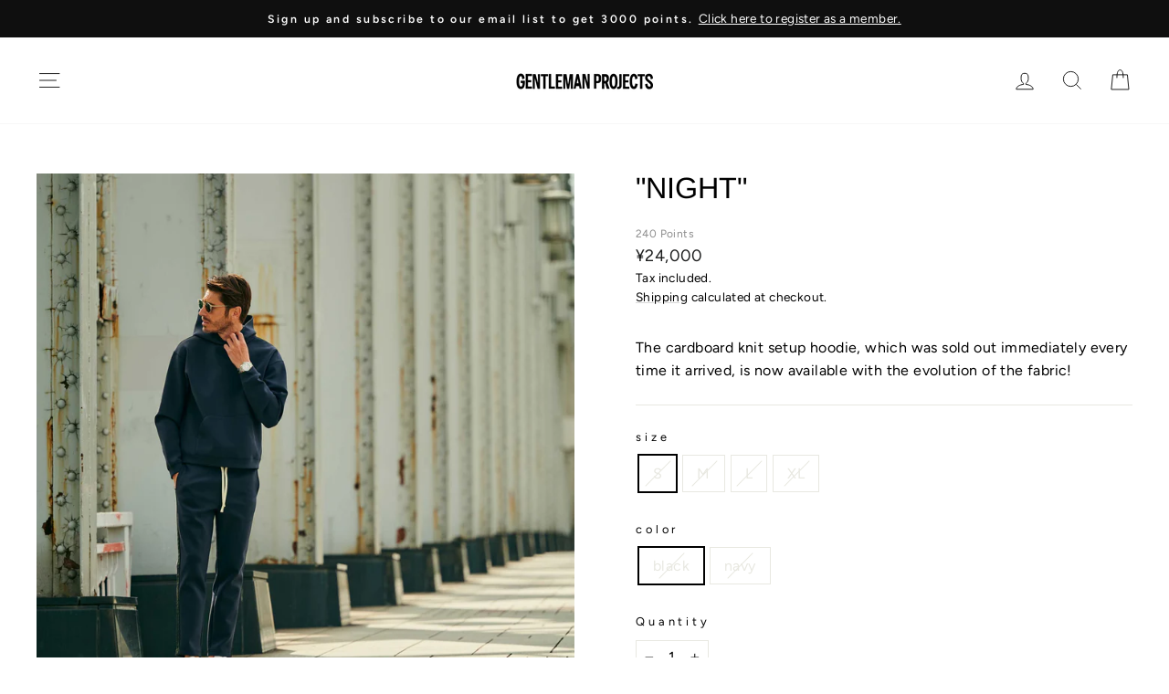

--- FILE ---
content_type: text/css
request_url: https://www.gentleman-projects.com/cdn/shop/t/38/assets/easy_points_integration.css?v=69653737116022844651758504565
body_size: -25
content:
:root{--ep-white: #FFF;--ep-black: #000;--ep-red: #E53E3E;--ep-color-text: #000;--ep-color-points: #8C8C8C;--ep-border-color: #D5D5D5;--ep-font-size: 12px;--ep-spacer-1: 10px;--ep-spacer-2: 20px;--ep-spacer-3: 30px}.easy-points{font-size:var(--ep-font-size);color:var(--ep-color-points)}.easy-points [data-loyal-target=point-exclusion]+.easy-points__text{display:none}.easy-points [data-loyal-target=point-exclusion-product]+.easy-points__text{display:none}.easy-points__account .easy-points-text__muted,.easy-points-text__muted{font-size:80%;opacity:50%;padding-left:var(--ep-spacer-1)}.easy-points__account .easy-points-balance__container>span:first-child,.easy-points__account .easy-points-tiers__container>span:first-child{display:inline-block}.easy-points__account{margin-bottom:var(--ep-spacer-3)}.easy-points-balance__container .easy-points{color:inherit;font-size:inherit}.easy-points-tiers__container strong{text-transform:uppercase}.easy-points__note-form button[name=commit]{visibility:hidden}.easy-points__note-form.easy-points__form--changed button[name=commit]{visibility:visible}#easypoints-note-update{display:flex}#easypoints-note-update input{width:min-content;margin:unset}#easypoints-note-update-submit{margin:unset;margin-left:10px}.easy-points__birthday-container{margin-top:20px}.easy-points__birthday-btn{min-width:max-content;max-width:max-content}.easy-points-form__container{margin-bottom:var(--ep-spacer-3)}.easy-points-form__balance{text-align:right;margin-bottom:5px}@media only screen and (max-width: 749px){.easy-points-form__container button{width:100%;min-width:auto}}.easy-points-form__inner{display:flex;justify-content:flex-end}.easy-points-form__input input,.easy-points-form__discount{text-align:center;width:85px;height:100%;max-width:100%;padding:0;margin:0;margin-right:var(--ep-spacer-1)}@media only screen and (max-width: 749px){.easy-points-form__input input,.easy-points-form__discount{width:100px}}.easy-points-form__input input[type=number]::-webkit-inner-spin-button,.easy-points-form__input input[type=number]::-webkit-outer-spin-button{-moz-appearance:textfield;-webkit-appearance:none;margin:0}.easy-points-form__input input:disabled{color:var(--ep-black);border:none}.easy-points-form__input input.invalid{border-color:var(--ep-red);box-shadow:none}.easy-points-form__discount:not(.easy-points-hide)+input{display:none}.easy-points__input-date{width:100%}.easy-points-form__input input{-moz-appearance:textfield;-webkit-appearance:none;border:1px solid var(--ep-border-color)}.easy-points-form__container button{min-width:140px;width:100%}.easy-points-form__discount{display:flex;align-items:center;justify-content:center;box-sizing:border-box;color:inherit}.easy-points__cart-item-points .easy-points{font-size:80%;margin:unset}.easy-points__cart-points .easy-points{color:inherit;font-size:95%}.ep-login-prompt--text{text-decoration:underline;color:var(--ep-color-text)}.ep-login-prompt--text:hover{opacity:.7}.ep-login-container{display:block;margin-bottom:30px;text-align:center}@media only screen and (max-width:768px){.ep-login-container{text-align:right}}.easy-points-hide{display:none}.easy-points-button__redeem:disabled,.easy-points-button__reset:disabled{background-color:#222;color:#fff;opacity:.5}button[name=checkout]:disabled{background-color:#222;color:#fff;opacity:.5}
/*# sourceMappingURL=/cdn/shop/t/38/assets/easy_points_integration.css.map?v=69653737116022844651758504565 */


--- FILE ---
content_type: text/css
request_url: https://bnr.cl.unisize.makip.co.jp/tag/css/unisize/style.f2d9952e.css
body_size: 8690
content:
@charset "utf-8";.unisize-av-container,.unisize-eb-container,.unisize-kids-container,.unisize-nb-container,.unisize-pb-container,.unisize-pb-ex-container,.unisize-rb-container{color:#000;font-family:LINE Seed EN,Helvetica Neue,Helvetica,Hiragino Sans,Hiragino Kaku Gothic ProN,Arial,sans-serif;line-height:1.15;-webkit-text-size-adjust:100%;-webkit-tap-highlight-color:rgba(0,0,0,0)/*! destyle.css v1.0.15 | MIT License | https://github.com/nicolas-cusan/destyle.css */}.unisize-av-container *,.unisize-eb-container *,.unisize-kids-container *,.unisize-nb-container *,.unisize-pb-container *,.unisize-pb-ex-container *,.unisize-rb-container *{box-sizing:border-box}.unisize-av-container :after,.unisize-av-container :before,.unisize-eb-container :after,.unisize-eb-container :before,.unisize-kids-container :after,.unisize-kids-container :before,.unisize-nb-container :after,.unisize-nb-container :before,.unisize-pb-container :after,.unisize-pb-container :before,.unisize-pb-ex-container :after,.unisize-pb-ex-container :before,.unisize-rb-container :after,.unisize-rb-container :before{box-sizing:inherit}.unisize-av-container address,.unisize-av-container blockquote,.unisize-av-container dl,.unisize-av-container figure,.unisize-av-container form,.unisize-av-container iframe,.unisize-av-container p,.unisize-av-container pre,.unisize-av-container table,.unisize-eb-container address,.unisize-eb-container blockquote,.unisize-eb-container dl,.unisize-eb-container figure,.unisize-eb-container form,.unisize-eb-container iframe,.unisize-eb-container p,.unisize-eb-container pre,.unisize-eb-container table,.unisize-kids-container address,.unisize-kids-container blockquote,.unisize-kids-container dl,.unisize-kids-container figure,.unisize-kids-container form,.unisize-kids-container iframe,.unisize-kids-container p,.unisize-kids-container pre,.unisize-kids-container table,.unisize-nb-container address,.unisize-nb-container blockquote,.unisize-nb-container dl,.unisize-nb-container figure,.unisize-nb-container form,.unisize-nb-container iframe,.unisize-nb-container p,.unisize-nb-container pre,.unisize-nb-container table,.unisize-pb-container address,.unisize-pb-container blockquote,.unisize-pb-container dl,.unisize-pb-container figure,.unisize-pb-container form,.unisize-pb-container iframe,.unisize-pb-container p,.unisize-pb-container pre,.unisize-pb-container table,.unisize-pb-ex-container address,.unisize-pb-ex-container blockquote,.unisize-pb-ex-container dl,.unisize-pb-ex-container figure,.unisize-pb-ex-container form,.unisize-pb-ex-container iframe,.unisize-pb-ex-container p,.unisize-pb-ex-container pre,.unisize-pb-ex-container table,.unisize-rb-container address,.unisize-rb-container blockquote,.unisize-rb-container dl,.unisize-rb-container figure,.unisize-rb-container form,.unisize-rb-container iframe,.unisize-rb-container p,.unisize-rb-container pre,.unisize-rb-container table{margin:0}.unisize-av-container h1,.unisize-av-container h2,.unisize-av-container h3,.unisize-av-container h4,.unisize-av-container h5,.unisize-av-container h6,.unisize-eb-container h1,.unisize-eb-container h2,.unisize-eb-container h3,.unisize-eb-container h4,.unisize-eb-container h5,.unisize-eb-container h6,.unisize-kids-container h1,.unisize-kids-container h2,.unisize-kids-container h3,.unisize-kids-container h4,.unisize-kids-container h5,.unisize-kids-container h6,.unisize-nb-container h1,.unisize-nb-container h2,.unisize-nb-container h3,.unisize-nb-container h4,.unisize-nb-container h5,.unisize-nb-container h6,.unisize-pb-container h1,.unisize-pb-container h2,.unisize-pb-container h3,.unisize-pb-container h4,.unisize-pb-container h5,.unisize-pb-container h6,.unisize-pb-ex-container h1,.unisize-pb-ex-container h2,.unisize-pb-ex-container h3,.unisize-pb-ex-container h4,.unisize-pb-ex-container h5,.unisize-pb-ex-container h6,.unisize-rb-container h1,.unisize-rb-container h2,.unisize-rb-container h3,.unisize-rb-container h4,.unisize-rb-container h5,.unisize-rb-container h6{font-size:inherit;font-weight:inherit;line-height:inherit;margin:0}.unisize-av-container ol,.unisize-av-container ul,.unisize-eb-container ol,.unisize-eb-container ul,.unisize-kids-container ol,.unisize-kids-container ul,.unisize-nb-container ol,.unisize-nb-container ul,.unisize-pb-container ol,.unisize-pb-container ul,.unisize-pb-ex-container ol,.unisize-pb-ex-container ul,.unisize-rb-container ol,.unisize-rb-container ul{list-style:none;margin:0;padding:0}.unisize-av-container dt,.unisize-eb-container dt,.unisize-kids-container dt,.unisize-nb-container dt,.unisize-pb-container dt,.unisize-pb-ex-container dt,.unisize-rb-container dt{font-weight:700}.unisize-av-container dd,.unisize-eb-container dd,.unisize-kids-container dd,.unisize-nb-container dd,.unisize-pb-container dd,.unisize-pb-ex-container dd,.unisize-rb-container dd{margin-left:0}.unisize-av-container hr,.unisize-eb-container hr,.unisize-kids-container hr,.unisize-nb-container hr,.unisize-pb-container hr,.unisize-pb-ex-container hr,.unisize-rb-container hr{border:0;border-top:1px solid;box-sizing:initial;clear:both;color:inherit;height:0;margin:0;overflow:visible}.unisize-av-container pre,.unisize-eb-container pre,.unisize-kids-container pre,.unisize-nb-container pre,.unisize-pb-container pre,.unisize-pb-ex-container pre,.unisize-rb-container pre{font-family:monospace,monospace;font-size:inherit}.unisize-av-container address,.unisize-eb-container address,.unisize-kids-container address,.unisize-nb-container address,.unisize-pb-container address,.unisize-pb-ex-container address,.unisize-rb-container address{font-style:inherit}.unisize-av-container a,.unisize-eb-container a,.unisize-kids-container a,.unisize-nb-container a,.unisize-pb-container a,.unisize-pb-ex-container a,.unisize-rb-container a{background-color:#0000;color:inherit;text-decoration:none}.unisize-av-container abbr[title],.unisize-eb-container abbr[title],.unisize-kids-container abbr[title],.unisize-nb-container abbr[title],.unisize-pb-container abbr[title],.unisize-pb-ex-container abbr[title],.unisize-rb-container abbr[title]{border-bottom:none;text-decoration:underline;-webkit-text-decoration:underline dotted;text-decoration:underline dotted}.unisize-av-container b,.unisize-av-container strong,.unisize-eb-container b,.unisize-eb-container strong,.unisize-kids-container b,.unisize-kids-container strong,.unisize-nb-container b,.unisize-nb-container strong,.unisize-pb-container b,.unisize-pb-container strong,.unisize-pb-ex-container b,.unisize-pb-ex-container strong,.unisize-rb-container b,.unisize-rb-container strong{font-weight:bolder}.unisize-av-container code,.unisize-av-container kbd,.unisize-av-container samp,.unisize-eb-container code,.unisize-eb-container kbd,.unisize-eb-container samp,.unisize-kids-container code,.unisize-kids-container kbd,.unisize-kids-container samp,.unisize-nb-container code,.unisize-nb-container kbd,.unisize-nb-container samp,.unisize-pb-container code,.unisize-pb-container kbd,.unisize-pb-container samp,.unisize-pb-ex-container code,.unisize-pb-ex-container kbd,.unisize-pb-ex-container samp,.unisize-rb-container code,.unisize-rb-container kbd,.unisize-rb-container samp{font-family:monospace,monospace;font-size:inherit}.unisize-av-container small,.unisize-eb-container small,.unisize-kids-container small,.unisize-nb-container small,.unisize-pb-container small,.unisize-pb-ex-container small,.unisize-rb-container small{font-size:80%}.unisize-av-container sub,.unisize-av-container sup,.unisize-eb-container sub,.unisize-eb-container sup,.unisize-kids-container sub,.unisize-kids-container sup,.unisize-nb-container sub,.unisize-nb-container sup,.unisize-pb-container sub,.unisize-pb-container sup,.unisize-pb-ex-container sub,.unisize-pb-ex-container sup,.unisize-rb-container sub,.unisize-rb-container sup{font-size:75%;line-height:0;position:relative;vertical-align:initial}.unisize-av-container sub,.unisize-eb-container sub,.unisize-kids-container sub,.unisize-nb-container sub,.unisize-pb-container sub,.unisize-pb-ex-container sub,.unisize-rb-container sub{bottom:-.25em}.unisize-av-container sup,.unisize-eb-container sup,.unisize-kids-container sup,.unisize-nb-container sup,.unisize-pb-container sup,.unisize-pb-ex-container sup,.unisize-rb-container sup{top:-.5em}.unisize-av-container img,.unisize-eb-container img,.unisize-kids-container img,.unisize-nb-container img,.unisize-pb-container img,.unisize-pb-ex-container img,.unisize-rb-container img{border-style:none;vertical-align:bottom}.unisize-av-container embed,.unisize-av-container iframe,.unisize-av-container object,.unisize-eb-container embed,.unisize-eb-container iframe,.unisize-eb-container object,.unisize-kids-container embed,.unisize-kids-container iframe,.unisize-kids-container object,.unisize-nb-container embed,.unisize-nb-container iframe,.unisize-nb-container object,.unisize-pb-container embed,.unisize-pb-container iframe,.unisize-pb-container object,.unisize-pb-ex-container embed,.unisize-pb-ex-container iframe,.unisize-pb-ex-container object,.unisize-rb-container embed,.unisize-rb-container iframe,.unisize-rb-container object{border:0;vertical-align:bottom}.unisize-av-container button,.unisize-av-container input,.unisize-av-container optgroup,.unisize-av-container select,.unisize-av-container textarea,.unisize-eb-container button,.unisize-eb-container input,.unisize-eb-container optgroup,.unisize-eb-container select,.unisize-eb-container textarea,.unisize-kids-container button,.unisize-kids-container input,.unisize-kids-container optgroup,.unisize-kids-container select,.unisize-kids-container textarea,.unisize-nb-container button,.unisize-nb-container input,.unisize-nb-container optgroup,.unisize-nb-container select,.unisize-nb-container textarea,.unisize-pb-container button,.unisize-pb-container input,.unisize-pb-container optgroup,.unisize-pb-container select,.unisize-pb-container textarea,.unisize-pb-ex-container button,.unisize-pb-ex-container input,.unisize-pb-ex-container optgroup,.unisize-pb-ex-container select,.unisize-pb-ex-container textarea,.unisize-rb-container button,.unisize-rb-container input,.unisize-rb-container optgroup,.unisize-rb-container select,.unisize-rb-container textarea{-webkit-appearance:none;appearance:none;background:#0000;border:0;border-radius:0;color:inherit;font:inherit;margin:0;outline:0;padding:0;text-align:inherit;vertical-align:middle}.unisize-av-container [type=checkbox],.unisize-eb-container [type=checkbox],.unisize-kids-container [type=checkbox],.unisize-nb-container [type=checkbox],.unisize-pb-container [type=checkbox],.unisize-pb-ex-container [type=checkbox],.unisize-rb-container [type=checkbox]{-webkit-appearance:checkbox;appearance:checkbox}.unisize-av-container [type=radio],.unisize-eb-container [type=radio],.unisize-kids-container [type=radio],.unisize-nb-container [type=radio],.unisize-pb-container [type=radio],.unisize-pb-ex-container [type=radio],.unisize-rb-container [type=radio]{-webkit-appearance:radio;appearance:radio}.unisize-av-container button,.unisize-av-container input,.unisize-eb-container button,.unisize-eb-container input,.unisize-kids-container button,.unisize-kids-container input,.unisize-nb-container button,.unisize-nb-container input,.unisize-pb-container button,.unisize-pb-container input,.unisize-pb-ex-container button,.unisize-pb-ex-container input,.unisize-rb-container button,.unisize-rb-container input{overflow:visible}.unisize-av-container button,.unisize-av-container select,.unisize-eb-container button,.unisize-eb-container select,.unisize-kids-container button,.unisize-kids-container select,.unisize-nb-container button,.unisize-nb-container select,.unisize-pb-container button,.unisize-pb-container select,.unisize-pb-ex-container button,.unisize-pb-ex-container select,.unisize-rb-container button,.unisize-rb-container select{text-transform:none}.unisize-av-container [type=button],.unisize-av-container [type=reset],.unisize-av-container [type=submit],.unisize-av-container button,.unisize-eb-container [type=button],.unisize-eb-container [type=reset],.unisize-eb-container [type=submit],.unisize-eb-container button,.unisize-kids-container [type=button],.unisize-kids-container [type=reset],.unisize-kids-container [type=submit],.unisize-kids-container button,.unisize-nb-container [type=button],.unisize-nb-container [type=reset],.unisize-nb-container [type=submit],.unisize-nb-container button,.unisize-pb-container [type=button],.unisize-pb-container [type=reset],.unisize-pb-container [type=submit],.unisize-pb-container button,.unisize-pb-ex-container [type=button],.unisize-pb-ex-container [type=reset],.unisize-pb-ex-container [type=submit],.unisize-pb-ex-container button,.unisize-rb-container [type=button],.unisize-rb-container [type=reset],.unisize-rb-container [type=submit],.unisize-rb-container button{-webkit-appearance:none;appearance:none;cursor:pointer}.unisize-av-container [type=button][disabled],.unisize-av-container [type=reset][disabled],.unisize-av-container [type=submit][disabled],.unisize-av-container button[disabled],.unisize-eb-container [type=button][disabled],.unisize-eb-container [type=reset][disabled],.unisize-eb-container [type=submit][disabled],.unisize-eb-container button[disabled],.unisize-kids-container [type=button][disabled],.unisize-kids-container [type=reset][disabled],.unisize-kids-container [type=submit][disabled],.unisize-kids-container button[disabled],.unisize-nb-container [type=button][disabled],.unisize-nb-container [type=reset][disabled],.unisize-nb-container [type=submit][disabled],.unisize-nb-container button[disabled],.unisize-pb-container [type=button][disabled],.unisize-pb-container [type=reset][disabled],.unisize-pb-container [type=submit][disabled],.unisize-pb-container button[disabled],.unisize-pb-ex-container [type=button][disabled],.unisize-pb-ex-container [type=reset][disabled],.unisize-pb-ex-container [type=submit][disabled],.unisize-pb-ex-container button[disabled],.unisize-rb-container [type=button][disabled],.unisize-rb-container [type=reset][disabled],.unisize-rb-container [type=submit][disabled],.unisize-rb-container button[disabled]{cursor:default}.unisize-av-container [type=button]::-moz-focus-inner,.unisize-av-container [type=reset]::-moz-focus-inner,.unisize-av-container [type=submit]::-moz-focus-inner,.unisize-av-container button::-moz-focus-inner,.unisize-eb-container [type=button]::-moz-focus-inner,.unisize-eb-container [type=reset]::-moz-focus-inner,.unisize-eb-container [type=submit]::-moz-focus-inner,.unisize-eb-container button::-moz-focus-inner,.unisize-kids-container [type=button]::-moz-focus-inner,.unisize-kids-container [type=reset]::-moz-focus-inner,.unisize-kids-container [type=submit]::-moz-focus-inner,.unisize-kids-container button::-moz-focus-inner,.unisize-nb-container [type=button]::-moz-focus-inner,.unisize-nb-container [type=reset]::-moz-focus-inner,.unisize-nb-container [type=submit]::-moz-focus-inner,.unisize-nb-container button::-moz-focus-inner,.unisize-pb-container [type=button]::-moz-focus-inner,.unisize-pb-container [type=reset]::-moz-focus-inner,.unisize-pb-container [type=submit]::-moz-focus-inner,.unisize-pb-container button::-moz-focus-inner,.unisize-pb-ex-container [type=button]::-moz-focus-inner,.unisize-pb-ex-container [type=reset]::-moz-focus-inner,.unisize-pb-ex-container [type=submit]::-moz-focus-inner,.unisize-pb-ex-container button::-moz-focus-inner,.unisize-rb-container [type=button]::-moz-focus-inner,.unisize-rb-container [type=reset]::-moz-focus-inner,.unisize-rb-container [type=submit]::-moz-focus-inner,.unisize-rb-container button::-moz-focus-inner{border-style:none;padding:0}.unisize-av-container [type=button]:-moz-focusring,.unisize-av-container [type=reset]:-moz-focusring,.unisize-av-container [type=submit]:-moz-focusring,.unisize-av-container button:-moz-focusring,.unisize-eb-container [type=button]:-moz-focusring,.unisize-eb-container [type=reset]:-moz-focusring,.unisize-eb-container [type=submit]:-moz-focusring,.unisize-eb-container button:-moz-focusring,.unisize-kids-container [type=button]:-moz-focusring,.unisize-kids-container [type=reset]:-moz-focusring,.unisize-kids-container [type=submit]:-moz-focusring,.unisize-kids-container button:-moz-focusring,.unisize-nb-container [type=button]:-moz-focusring,.unisize-nb-container [type=reset]:-moz-focusring,.unisize-nb-container [type=submit]:-moz-focusring,.unisize-nb-container button:-moz-focusring,.unisize-pb-container [type=button]:-moz-focusring,.unisize-pb-container [type=reset]:-moz-focusring,.unisize-pb-container [type=submit]:-moz-focusring,.unisize-pb-container button:-moz-focusring,.unisize-pb-ex-container [type=button]:-moz-focusring,.unisize-pb-ex-container [type=reset]:-moz-focusring,.unisize-pb-ex-container [type=submit]:-moz-focusring,.unisize-pb-ex-container button:-moz-focusring,.unisize-rb-container [type=button]:-moz-focusring,.unisize-rb-container [type=reset]:-moz-focusring,.unisize-rb-container [type=submit]:-moz-focusring,.unisize-rb-container button:-moz-focusring{outline:1px dotted ButtonText}.unisize-av-container select::-ms-expand,.unisize-eb-container select::-ms-expand,.unisize-kids-container select::-ms-expand,.unisize-nb-container select::-ms-expand,.unisize-pb-container select::-ms-expand,.unisize-pb-ex-container select::-ms-expand,.unisize-rb-container select::-ms-expand{display:none}.unisize-av-container option,.unisize-eb-container option,.unisize-kids-container option,.unisize-nb-container option,.unisize-pb-container option,.unisize-pb-ex-container option,.unisize-rb-container option{padding:0}.unisize-av-container fieldset,.unisize-eb-container fieldset,.unisize-kids-container fieldset,.unisize-nb-container fieldset,.unisize-pb-container fieldset,.unisize-pb-ex-container fieldset,.unisize-rb-container fieldset{border:0;margin:0;min-width:0;padding:0}.unisize-av-container legend,.unisize-eb-container legend,.unisize-kids-container legend,.unisize-nb-container legend,.unisize-pb-container legend,.unisize-pb-ex-container legend,.unisize-rb-container legend{color:inherit;display:table;max-width:100%;padding:0;white-space:normal}.unisize-av-container progress,.unisize-eb-container progress,.unisize-kids-container progress,.unisize-nb-container progress,.unisize-pb-container progress,.unisize-pb-ex-container progress,.unisize-rb-container progress{vertical-align:initial}.unisize-av-container textarea,.unisize-eb-container textarea,.unisize-kids-container textarea,.unisize-nb-container textarea,.unisize-pb-container textarea,.unisize-pb-ex-container textarea,.unisize-rb-container textarea{overflow:auto}.unisize-av-container [type=number]::-webkit-inner-spin-button,.unisize-av-container [type=number]::-webkit-outer-spin-button,.unisize-eb-container [type=number]::-webkit-inner-spin-button,.unisize-eb-container [type=number]::-webkit-outer-spin-button,.unisize-kids-container [type=number]::-webkit-inner-spin-button,.unisize-kids-container [type=number]::-webkit-outer-spin-button,.unisize-nb-container [type=number]::-webkit-inner-spin-button,.unisize-nb-container [type=number]::-webkit-outer-spin-button,.unisize-pb-container [type=number]::-webkit-inner-spin-button,.unisize-pb-container [type=number]::-webkit-outer-spin-button,.unisize-pb-ex-container [type=number]::-webkit-inner-spin-button,.unisize-pb-ex-container [type=number]::-webkit-outer-spin-button,.unisize-rb-container [type=number]::-webkit-inner-spin-button,.unisize-rb-container [type=number]::-webkit-outer-spin-button{height:auto}.unisize-av-container [type=search],.unisize-eb-container [type=search],.unisize-kids-container [type=search],.unisize-nb-container [type=search],.unisize-pb-container [type=search],.unisize-pb-ex-container [type=search],.unisize-rb-container [type=search]{outline-offset:-2px}.unisize-av-container [type=search]::-webkit-search-decoration,.unisize-eb-container [type=search]::-webkit-search-decoration,.unisize-kids-container [type=search]::-webkit-search-decoration,.unisize-nb-container [type=search]::-webkit-search-decoration,.unisize-pb-container [type=search]::-webkit-search-decoration,.unisize-pb-ex-container [type=search]::-webkit-search-decoration,.unisize-rb-container [type=search]::-webkit-search-decoration{-webkit-appearance:none}.unisize-av-container ::-webkit-file-upload-button,.unisize-eb-container ::-webkit-file-upload-button,.unisize-kids-container ::-webkit-file-upload-button,.unisize-nb-container ::-webkit-file-upload-button,.unisize-pb-container ::-webkit-file-upload-button,.unisize-pb-ex-container ::-webkit-file-upload-button,.unisize-rb-container ::-webkit-file-upload-button{-webkit-appearance:button;font:inherit}.unisize-av-container label[for],.unisize-eb-container label[for],.unisize-kids-container label[for],.unisize-nb-container label[for],.unisize-pb-container label[for],.unisize-pb-ex-container label[for],.unisize-rb-container label[for]{cursor:pointer}.unisize-av-container details,.unisize-eb-container details,.unisize-kids-container details,.unisize-nb-container details,.unisize-pb-container details,.unisize-pb-ex-container details,.unisize-rb-container details{display:block}.unisize-av-container summary,.unisize-eb-container summary,.unisize-kids-container summary,.unisize-nb-container summary,.unisize-pb-container summary,.unisize-pb-ex-container summary,.unisize-rb-container summary{display:list-item}.unisize-av-container [contenteditable],.unisize-eb-container [contenteditable],.unisize-kids-container [contenteditable],.unisize-nb-container [contenteditable],.unisize-pb-container [contenteditable],.unisize-pb-ex-container [contenteditable],.unisize-rb-container [contenteditable]{outline:none}.unisize-av-container table,.unisize-eb-container table,.unisize-kids-container table,.unisize-nb-container table,.unisize-pb-container table,.unisize-pb-ex-container table,.unisize-rb-container table{border-collapse:collapse;border-spacing:0}.unisize-av-container caption,.unisize-eb-container caption,.unisize-kids-container caption,.unisize-nb-container caption,.unisize-pb-container caption,.unisize-pb-ex-container caption,.unisize-rb-container caption{text-align:left}.unisize-av-container td,.unisize-av-container th,.unisize-eb-container td,.unisize-eb-container th,.unisize-kids-container td,.unisize-kids-container th,.unisize-nb-container td,.unisize-nb-container th,.unisize-pb-container td,.unisize-pb-container th,.unisize-pb-ex-container td,.unisize-pb-ex-container th,.unisize-rb-container td,.unisize-rb-container th{padding:0;vertical-align:top}.unisize-av-container th,.unisize-eb-container th,.unisize-kids-container th,.unisize-nb-container th,.unisize-pb-container th,.unisize-pb-ex-container th,.unisize-rb-container th{font-weight:700;text-align:left}.unisize-av-container [hidden],.unisize-av-container template,.unisize-eb-container [hidden],.unisize-eb-container template,.unisize-kids-container [hidden],.unisize-kids-container template,.unisize-nb-container [hidden],.unisize-nb-container template,.unisize-pb-container [hidden],.unisize-pb-container template,.unisize-pb-ex-container [hidden],.unisize-pb-ex-container template,.unisize-rb-container [hidden],.unisize-rb-container template{display:none}.unisize-av-container img,.unisize-eb-container img,.unisize-kids-container img,.unisize-nb-container img,.unisize-pb-container img,.unisize-pb-ex-container img,.unisize-rb-container img{width:100%}.unisize-av-container p,.unisize-eb-container p,.unisize-kids-container p,.unisize-nb-container p,.unisize-pb-container p,.unisize-pb-ex-container p,.unisize-rb-container p{margin-top:0!important;padding-left:0!important}.unisize-nb-action p,.unisize-pb-action p,.unisize-pb-ex-action p{padding-left:28px!important}.unisize-eb-container{min-width:300px}.unisize-eb-content{align-items:center;background-color:#f1f2f0;border:1px solid #000;cursor:pointer;display:flex;height:120px;margin:0;overflow:hidden;position:relative}.unisize-eb-content:before{background-color:#fff;content:"";height:120px;left:0;position:absolute;top:0;width:50%;z-index:1}.unisize-eb-content:after{border-color:#fff #0000 #0000 #fff;border-style:solid;border-width:60px 75px;content:"";height:0;left:50%;position:absolute;top:0;width:0;z-index:2}.unisize-eb-container.v2 .unisize-eb-content{background-color:#fff}.unisize-eb-container.v2 .unisize-eb-content:after,.unisize-eb-container.v2 .unisize-eb-content:before{display:none}.unisize-eb-info{min-width:240px;padding:12px;position:relative;width:70%;z-index:4}.unisize-eb-header{margin:0 0 2px}.unisize-eb-header p{display:inline-block;margin:0 0 2px;width:90%}.unisize-eb-header p.-weight-normal{font-weight:400}.unisize-eb-header--size{font-size:15px}.unisize-eb-header--size strong{color:#77870e;font-size:24px;font-weight:700}.unisize-eb-header--size--charover3{font-size:15px!important}.unisize-eb-header--size--black{font-size:15px}.unisize-eb-header--size--black strong{color:#000;font-size:24px}.unisize-eb-header--recomment{font-size:12px}.unisize-eb-detail{font-size:12px;letter-spacing:.1em;margin:0 0 10px}.unisize-eb-detail dt{color:#77870e;float:left;padding:4px 0 0}.unisize-eb-container.v2 .unisize-eb-detail dt{color:#000}.unisize-eb-detail dd{font-feature-settings:"palt";margin:0 0 0 32px;padding:4px 0 0}.unisize-eb-detail dd:before{content:"："}.unisize-eb-detail:after{clear:both;content:"";display:block}.unisize-eb-detail--black dt{color:#000}.unisize-eb-action p{align-items:center;border-radius:10px;color:#fff;display:inline-flex;font-size:12px;height:20px;justify-content:center;padding:4px 28px}.unisize-eb-action p:before{background:url(https://bnr.cl.unisize.makip.co.jp/hashed-images/unisize_icon_white.8fa368ca.svg) 50% no-repeat;background-size:16px 12px;content:"";display:inline-block;height:12px;margin:0 8px;width:16px}.unisize-eb-container.v2 .unisize-eb-action p{border-radius:4px;height:32px;padding:4px 28px!important}.unisize-eb-container.v2 .unisize-eb-action p:before{display:none}.unisize-eb-action--black p{background-color:#000}.unisize-eb-action--green p{background-color:#77870e}.unisize-eb-image{background-position:50%;background-repeat:no-repeat;background-size:auto 120px;height:120px;position:absolute;top:0;z-index:3}.unisize-eb-image--tshirts_elbow{background-image:url(https://bnr.cl.unisize.makip.co.jp/hashed-images/banner/extend/tshirts_elbow_crotch.572e22fa.svg);right:-45px;width:222px}.unisize-eb-image--tshirts_wrist{background-image:url(https://bnr.cl.unisize.makip.co.jp/hashed-images/banner/extend/tshirts_wrist_crotch.8daa73d5.svg);right:-45px;width:222px}.unisize-eb-image--shirts_elbow{background-image:url(https://bnr.cl.unisize.makip.co.jp/hashed-images/banner/extend/shirts_elbow_crotch.4a82a1d6.svg);right:-35px;width:222px}.unisize-eb-image--shirts_wrist{background-image:url(https://bnr.cl.unisize.makip.co.jp/hashed-images/banner/extend/shirts_wrist_crotch.1303101e.svg);right:-35px;width:222px}.unisize-eb-image--jacket_elbow{background-image:url(https://bnr.cl.unisize.makip.co.jp/hashed-images/banner/extend/jacket_elbow_crotch.e0d318ad.svg);right:-35px;width:222px}.unisize-eb-image--jacket_wrist{background-image:url(https://bnr.cl.unisize.makip.co.jp/hashed-images/banner/extend/jacket_wrist_crotch.5ac224f7.svg);right:-35px;width:222px}.unisize-eb-image--coat_elbow{background-image:url(https://bnr.cl.unisize.makip.co.jp/hashed-images/banner/extend/coat_elbow_crotch.410982a0.svg);right:-30px;width:126px}.unisize-eb-image--coat_wrist{background-image:url(https://bnr.cl.unisize.makip.co.jp/hashed-images/banner/extend/coat_wrist_crotch.68756fe9.svg);right:-30px;width:126px}.unisize-eb-image--dress_elbow{background-image:url(https://bnr.cl.unisize.makip.co.jp/hashed-images/banner/extend/dress_elbow_crotch.f299c977.svg);right:-30px;width:126px}.unisize-eb-image--dress_wrist{background-image:url(https://bnr.cl.unisize.makip.co.jp/hashed-images/banner/extend/dress_wrist_crotch.8b21d5e8.svg);right:-30px;width:126px}.unisize-eb-image--skirt_crotch{background-image:url(https://bnr.cl.unisize.makip.co.jp/hashed-images/banner/extend/skirt_crotch.5bf1f201.svg);right:10px;width:143px}.unisize-eb-image--skirt_knee{background-image:url(https://bnr.cl.unisize.makip.co.jp/hashed-images/banner/extend/skirt_knee.8da0aa7b.svg);right:10px;width:143px}.unisize-eb-image--skirt_ankle{background-image:url(https://bnr.cl.unisize.makip.co.jp/hashed-images/banner/extend/skirt_ankle.276b2cdf.svg);right:10px;width:143px}.unisize-eb-image--pants_crotch{background-image:url(https://bnr.cl.unisize.makip.co.jp/hashed-images/banner/extend/pants_crotch.0f6f9bc5.svg);right:10px;width:143px}.unisize-eb-image--pants_knee{background-image:url(https://bnr.cl.unisize.makip.co.jp/hashed-images/banner/extend/pants_knee.d161bcaa.svg);right:10px;width:143px}.unisize-eb-image--pants_ankle{background-image:url(https://bnr.cl.unisize.makip.co.jp/hashed-images/banner/extend/pants_ankle.887af31d.svg);right:10px;width:143px}.unisize-eb-image--suits_elbow_ankle{background-image:url(https://bnr.cl.unisize.makip.co.jp/hashed-images/banner/extend/suits_elbow_ankle.ffa936c4.svg);right:-30px;width:124px}.unisize-eb-image--lady_formal_dress_elbow_ankle{background-image:url(https://bnr.cl.unisize.makip.co.jp/hashed-images/banner/extend/lady_formal_dress_elbow_ankle.c6ec44b6.svg);right:-30px;width:124px}.unisize-eb-image--lady_formal_skirt_elbow_ankle{background-image:url(https://bnr.cl.unisize.makip.co.jp/hashed-images/banner/extend/lady_formal_skirt_elbow_ankle.5dd9c781.svg);right:-30px;width:124px}.unisize-eb-image--lady_formal_pants_elbow_ankle{background-image:url(https://bnr.cl.unisize.makip.co.jp/hashed-images/banner/extend/lady_formal_pants_elbow_ankle.55d8cb3a.svg);right:-30px;width:124px}.unisize-eb-image--v2{background-size:auto;right:-12px;top:12px;width:140px}.unisize-eb-image--v2--tops--green{background-image:url(https://bnr.cl.unisize.makip.co.jp/hashed-images/banner/normal/v2_tops_green.6450d784.svg);height:140px}.unisize-eb-image--v2--tops--black{background-image:url(https://bnr.cl.unisize.makip.co.jp/hashed-images/banner/normal/v2_tops_black.eb3cc4f4.svg);height:140px}.unisize-eb-image--v2--pants--green{background-image:url(https://bnr.cl.unisize.makip.co.jp/hashed-images/banner/normal/v2_pants_green.91960364.svg);height:164px}.unisize-eb-image--v2--pants--black{background-image:url(https://bnr.cl.unisize.makip.co.jp/hashed-images/banner/normal/v2_pants_black.02a91f29.svg);height:164px}.unisize-eb-image--v2--skirt--green{background-image:url(https://bnr.cl.unisize.makip.co.jp/hashed-images/banner/normal/v2_skirt_green.02a51331.svg);height:142px}.unisize-eb-image--v2--skirt--black{background-image:url(https://bnr.cl.unisize.makip.co.jp/hashed-images/banner/normal/v2_skirt_black.53841ebb.svg);height:142px}.unisize-eb-logo{display:flex;justify-content:flex-end;margin:4px 0 0}.unisize-eb-logo p{width:56px}.unisize-nb-container{min-width:300px}.unisize-nb-content{align-items:center;background-color:#f1f2f0;border:1px solid #000;cursor:pointer;display:flex;height:120px;margin:0;overflow:hidden;position:relative}.unisize-nb-content:before{background-color:#fff;content:"";height:120px;left:0;position:absolute;top:0;width:50%;z-index:1}.unisize-nb-content:after{border-color:#fff #0000 #0000 #fff;border-style:solid;border-width:60px 75px;content:"";height:0;left:50%;position:absolute;top:0;width:0;z-index:2}.unisize-nb-container.v2 .unisize-nb-content{background-color:#fff}.unisize-nb-container.v2 .unisize-nb-content:after,.unisize-nb-container.v2 .unisize-nb-content:before{display:none}.unisize-nb-info{min-width:260px;padding:12px;position:relative;text-align:center;width:50%;z-index:4}.unisize-nb-header{margin:0 0 16px}.unisize-nb-header span{display:block}.unisize-nb-header--shoulder{margin:0 auto 8px;width:185px}.unisize-nb-header--catch{font-size:15px;font-weight:700}.unisize-nb-action p{align-items:center;border-radius:12px;color:#fff;display:inline-flex;font-size:12px;height:24px;justify-content:center;padding:6px 28px}.unisize-nb-action--black p{background-color:#000}.unisize-nb-container.v2 .unisize-nb-action--black p{border-radius:4px;height:auto;padding:12px 28px}.unisize-nb-action--green p{background-color:#88c82b}.unisize-nb-container.v2 .unisize-nb-action--green p{background-color:#77880e;border-radius:4px;height:auto;padding:12px 28px}.unisize-nb-scale{background-image:url(https://bnr.cl.unisize.makip.co.jp/hashed-images/banner/icon_scale.89bf35f2.svg);background-position:bottom;background-repeat:repeat-x;bottom:0;height:10px;left:0;position:absolute;width:100%;z-index:5}.unisize-nb-container.v2 .unisize-nb-scale{display:none}.unisize-nb-image{background-position:50%;background-repeat:no-repeat;background-size:auto 120px;height:120px;position:absolute;top:0;z-index:3}.unisize-nb-image--tshirts_elbow{background-image:url(https://bnr.cl.unisize.makip.co.jp/hashed-images/banner/normal/tshirts_elbow_crotch.f369cc5b.svg);right:-30px;width:207px}.unisize-nb-image--tshirts_wrist{background-image:url(https://bnr.cl.unisize.makip.co.jp/hashed-images/banner/normal/tshirts_wrist_crotch.547d48f6.svg);right:-30px;width:207px}.unisize-nb-image--shirts_elbow{background-image:url(https://bnr.cl.unisize.makip.co.jp/hashed-images/banner/normal/shirts_elbow_crotch.ceb4bc8b.svg);right:-30px;width:207px}.unisize-nb-image--shirts_wrist{background-image:url(https://bnr.cl.unisize.makip.co.jp/hashed-images/banner/normal/shirts_wrist_crotch.8f4b0941.svg);right:-30px;width:207px}.unisize-nb-image--jacket_elbow{background-image:url(https://bnr.cl.unisize.makip.co.jp/hashed-images/banner/normal/jacket_elbow_crotch.0d6ef248.svg);right:-30px;width:207px}.unisize-nb-image--jacket_wrist{background-image:url(https://bnr.cl.unisize.makip.co.jp/hashed-images/banner/normal/jacket_wrist_crotch.ea09fbe8.svg);right:-30px;width:207px}.unisize-nb-image--coat_elbow{background-image:url(https://bnr.cl.unisize.makip.co.jp/hashed-images/banner/normal/coat_elbow_crotch.1c6d3026.svg);right:-25px;width:120px}.unisize-nb-image--coat_wrist{background-image:url(https://bnr.cl.unisize.makip.co.jp/hashed-images/banner/normal/coat_wrist_crotch.5d408e09.svg);right:-25px;width:120px}.unisize-nb-image--dress_elbow{background-image:url(https://bnr.cl.unisize.makip.co.jp/hashed-images/banner/normal/dress_elbow_crotch.100c5fc1.svg);right:-25px;width:120px}.unisize-nb-image--dress_wrist{background-image:url(https://bnr.cl.unisize.makip.co.jp/hashed-images/banner/normal/dress_wrist_crotch.4d847b96.svg);right:-25px;width:120px}.unisize-nb-image--skirt_crotch{background-image:url(https://bnr.cl.unisize.makip.co.jp/hashed-images/banner/normal/skirt_crotch.99fd6f8a.svg);right:10px;width:147px}.unisize-nb-image--skirt_knee{background-image:url(https://bnr.cl.unisize.makip.co.jp/hashed-images/banner/normal/skirt_knee.32831c02.svg);right:10px;width:147px}.unisize-nb-image--skirt_ankle{background-image:url(https://bnr.cl.unisize.makip.co.jp/hashed-images/banner/normal/skirt_ankle.7b13bce1.svg);right:10px;width:147px}.unisize-nb-image--pants_crotch{background-image:url(https://bnr.cl.unisize.makip.co.jp/hashed-images/banner/normal/pants_crotch.6402345b.svg);right:10px;width:147px}.unisize-nb-image--pants_knee{background-image:url(https://bnr.cl.unisize.makip.co.jp/hashed-images/banner/normal/pants_knee.ec55235a.svg);right:10px;width:147px}.unisize-nb-image--pants_ankle{background-image:url(https://bnr.cl.unisize.makip.co.jp/hashed-images/banner/normal/pants_ankle.bb548906.svg);right:10px;width:147px}.unisize-nb-image--suits_elbow_ankle{background-image:url(https://bnr.cl.unisize.makip.co.jp/hashed-images/banner/normal/suits_elbow_ankle.bc3271c5.svg);right:-25px;width:120px}.unisize-nb-image--lady_formal_dress_elbow_ankle{background-image:url(https://bnr.cl.unisize.makip.co.jp/hashed-images/banner/normal/lady_formal_dress_elbow_ankle.e406f65e.svg);right:-25px;width:120px}.unisize-nb-image--lady_formal_skirt_elbow_ankle{background-image:url(https://bnr.cl.unisize.makip.co.jp/hashed-images/banner/normal/lady_formal_skirt_elbow_ankle.a70916cd.svg);right:-25px;width:120px}.unisize-nb-image--lady_formal_pants_elbow_ankle{background-image:url(https://bnr.cl.unisize.makip.co.jp/hashed-images/banner/normal/lady_formal_pants_elbow_ankle.d58e84b9.svg);right:-25px;width:120px}.unisize-nb-image--v2{background-size:auto;right:-12px;top:12px;width:140px}.unisize-nb-image--v2--tops--green{background-image:url(https://bnr.cl.unisize.makip.co.jp/hashed-images/banner/normal/v2_tops_green.6450d784.svg);height:140px}.unisize-nb-image--v2--tops--black{background-image:url(https://bnr.cl.unisize.makip.co.jp/hashed-images/banner/normal/v2_tops_black.eb3cc4f4.svg);height:140px}.unisize-nb-image--v2--pants--green{background-image:url(https://bnr.cl.unisize.makip.co.jp/hashed-images/banner/normal/v2_pants_green.91960364.svg);height:164px}.unisize-nb-image--v2--pants--black{background-image:url(https://bnr.cl.unisize.makip.co.jp/hashed-images/banner/normal/v2_pants_black.02a91f29.svg);height:164px}.unisize-nb-image--v2--skirt--green{background-image:url(https://bnr.cl.unisize.makip.co.jp/hashed-images/banner/normal/v2_skirt_green.02a51331.svg);height:142px}.unisize-nb-image--v2--skirt--black{background-image:url(https://bnr.cl.unisize.makip.co.jp/hashed-images/banner/normal/v2_skirt_black.53841ebb.svg);height:142px}.unisize-nb-logo{display:flex;justify-content:flex-end;margin:4px 0 0}.unisize-nb-logo p{width:56px}.unisize-nb-1100 .unisize-nb-action p,.unisize-nb-1101 .unisize-nb-action p{background-color:#88c82b}.unisize-rb-container{min-width:300px}.unisize-rb-content{background-color:#fff;border:1px solid #000;margin:0;overflow:hidden;position:relative}.unisize-rb-header{align-items:center;border-bottom:1px solid #000;display:flex;height:40px;justify-content:center;position:relative;z-index:1}.unisize-rb-header p{display:inline-block}.unisize-rb-header--my-item{font-size:12px}.unisize-rb-header--size{color:#77870e;font-size:24px;padding:0 0 0 4px}.unisize-rb-header--size--green{color:#77870e}.unisize-rb-header--size--black{color:#000}.unisize-rb-header--size--charover3{font-size:16px}.unisize-rb-info{height:100px;position:relative;table-layout:fixed;width:100%;z-index:1}.unisize-rb-info-image{border-right:1px solid #000;cursor:pointer;position:relative;width:75px}.unisize-rb-info-image--icon{align-items:center;background-color:#fff;border:1px solid #ccc;border-radius:50%;display:flex;height:24px;justify-content:center;position:absolute;right:3px;top:3px;width:24px}.unisize-rb-info-image--icon img{height:16px;width:16px}.unisize-rb-info-image--thumbnail{align-items:center;display:flex;height:100px;overflow:hidden}.unisize-rb-info-image--label{background-color:#fff;bottom:0;font-size:10px;left:0;overflow:hidden;padding:4px;position:absolute;text-align:center;text-overflow:ellipsis;white-space:nowrap;width:100%}.unisize-rb-info-data{border-bottom:1px solid #000;border-right:1px solid #000;height:49px}.unisize-rb-info-data:last-child{border-right:none}.unisize-rb-info-data span{display:block;padding:4px;text-align:center}.unisize-rb-info-data--part{background-color:#f6f7f9;font-size:10px}.unisize-rb-info-data--value{font-size:12px}.unisize-rb-info-action{height:50px;text-align:center;vertical-align:middle!important}.unisize-rb-action p{align-items:center;cursor:pointer;display:inline-flex;font-size:12px;justify-content:center}.unisize-rb-action p:after{border-right:1px solid #000;border-top:1px solid #000;content:"";display:inline-block;height:6px;margin:0 0 0 4px;transform:rotate(45deg);width:6px}.unisize-rb-action p.unisize-rb-action--green:before{background:url(https://bnr.cl.unisize.makip.co.jp/hashed-images/unisize_icon.2891d83a.svg) 50% no-repeat;background-size:16px 12px;content:"";display:inline-block;height:12px;margin:0 4px 0 0;width:16px}.unisize-rb-action p.unisize-rb-action--black:before{background:url(https://bnr.cl.unisize.makip.co.jp/hashed-images/unisize_icon_mono.76f1d59a.svg) 50% no-repeat;background-size:16px 12px;content:"";display:inline-block;height:12px;margin:0 4px 0 0;width:16px}.unisize-rb-action p.unisize-rb-action--black.v2,.unisize-rb-action p.unisize-rb-action--green.v2{border-radius:4px;color:#fff;height:80%;width:96%}.unisize-rb-action p.unisize-rb-action--black.v2:after,.unisize-rb-action p.unisize-rb-action--black.v2:before,.unisize-rb-action p.unisize-rb-action--green.v2:after,.unisize-rb-action p.unisize-rb-action--green.v2:before{display:none}.unisize-rb-action p.unisize-rb-action--green.v2{background-color:#77870e}.unisize-rb-action p.unisize-rb-action--black.v2{background-color:#000}.unisize-rb-v2-content{align-items:center;background-color:#fff;border:1px solid #000;display:flex;margin:0;overflow:hidden;padding:8px;position:relative}.unisize-rb-v2-image{flex:0 1 75px;min-width:75px}.unisize-rb-v2-image--unit{border-radius:4px;box-shadow:0 0 4px #ccc;cursor:pointer;overflow:hidden;position:relative}.unisize-rb-v2-image--icon{align-items:center;background-color:#fff;border:1px solid #000;border-radius:50%;display:flex;height:14px;justify-content:center;position:absolute;right:4px;top:4px;width:14px}.unisize-rb-v2-image--icon img{height:10px;width:auto}.unisize-rb-v2-image--thumbnail{align-items:center;display:flex;min-height:90px;overflow:hidden}.unisize-rb-v2-image--label{background-color:#fff;display:block;font-size:10px;overflow:hidden;padding:4px;text-align:center;text-overflow:ellipsis;white-space:nowrap;width:100%}.unisize-rb-v2-detail{flex:1;margin:0 0 0 12px}.unisize-rb-v2-header{align-items:flex-end;display:flex;justify-content:center;margin:0 0 12px}.unisize-rb-v2-header p{line-height:1}.unisize-rb-v2-header--my-item{font-size:12px}.unisize-rb-v2-header--size{color:#77870e;font-size:16px}.unisize-rb-v2-header--size--green{color:#77870e}.unisize-rb-v2-header--size--black{color:#000}.unisize-rb-v2-header--size--charover3{font-size:12px}.unisize-rb-v2-info{display:flex;gap:2px;justify-content:space-between;margin:0 0 8px}.unisize-rb-v2-info-data{background-color:#eee;flex:1;padding:4px}.unisize-rb-v2-info-data:first-child{border-bottom-left-radius:8px;border-top-left-radius:8px}.unisize-rb-v2-info-data:last-child{border-bottom-right-radius:8px;border-top-right-radius:8px}.unisize-rb-v2-info-data span{display:block;font-size:10px;text-align:center}.unisize-rb-v2-info-data--part{margin:0 0 2px}.unisize-rb-v2-action p{align-items:center;cursor:pointer;display:inline-flex;font-size:10px;font-weight:700;justify-content:center}.unisize-rb-v2-action p:after{border-right:1px solid #000;border-top:1px solid #000;content:"";display:inline-block;height:6px;margin:0 0 0 4px;transform:rotate(45deg);width:6px}.unisize-rb-v2-action p.unisize-rb-action--green:before{background:url(https://bnr.cl.unisize.makip.co.jp/hashed-images/unisize_icon.2891d83a.svg) 50% no-repeat;background-size:16px 12px;content:"";display:inline-block;height:12px;margin:0 4px 0 0;width:16px}.unisize-rb-v2-action p.unisize-rb-action--black:before{background:url(https://bnr.cl.unisize.makip.co.jp/hashed-images/unisize_icon_mono.76f1d59a.svg) 50% no-repeat;background-size:16px 12px;content:"";display:inline-block;height:12px;margin:0 4px 0 0;width:16px}.unisize-rb-v2-action p.unisize-rb-action--black.v2,.unisize-rb-v2-action p.unisize-rb-action--green.v2{border-radius:4px;color:#fff;height:32px;width:100%}.unisize-rb-v2-action p.unisize-rb-action--black.v2:after,.unisize-rb-v2-action p.unisize-rb-action--black.v2:before,.unisize-rb-v2-action p.unisize-rb-action--green.v2:after,.unisize-rb-v2-action p.unisize-rb-action--green.v2:before{display:none}.unisize-rb-v2-action p.unisize-rb-action--green.v2{background-color:#77870e}.unisize-rb-v2-action p.unisize-rb-action--black.v2{background-color:#000}.unisize-rb-modal{background-color:#fff;height:100%;left:0;padding:8px;position:absolute;top:0;width:100%;z-index:2}.unisize-rb-modal-relative{position:relative}.unisize-rb-modal-header{font-size:14px;margin:0 0 4px!important;padding:4px}.unisize-rb-modal-button--close{height:20px;position:absolute;right:8px;top:8px;width:20px}.unisize-rb-modal-button--close:after,.unisize-rb-modal-button--close:before{background-color:#000;content:"";display:block;height:1px;left:0;position:absolute;top:50%;width:100%}.unisize-rb-modal-button--close:before{transform:rotate(45deg)}.unisize-rb-modal-button--close:after{transform:rotate(135deg)}.unisize-rb-slider{height:90px;padding:0 30px;position:relative}.unisize-rb-slider-item{width:80px}.unisize-rb-slider-item--image{border:1px solid #ccc;height:80px;margin:0 0 4px!important;overflow:hidden}.unisize-rb-slider-item--label{font-size:10px;overflow:hidden;text-align:center;text-overflow:ellipsis}.unisize-rb-slider-button--next,.unisize-rb-slider-button--prev{display:block;height:20px;position:absolute;top:50%;transform:translateY(-50%);width:20px}.unisize-rb-slider-button--next:before,.unisize-rb-slider-button--prev:before{bottom:0;content:"";display:block;height:10px;left:0;margin:auto;position:absolute;right:0;top:0;width:10px}.unisize-rb-slider-button--prev{left:0}.unisize-rb-slider-button--prev:before{border-left:2px solid #333;border-top:2px solid #333;transform:rotate(-45deg)}.unisize-rb-slider-button--next{right:0}.unisize-rb-slider-button--next:before{border-right:2px solid #333;border-top:2px solid #333;transform:rotate(45deg)}.unisize-rb-logo{display:flex;justify-content:flex-end;padding-top:2px}.unisize-rb-logo p{width:56px}.unisize-pb-container{align-items:center;box-sizing:border-box;cursor:pointer;display:flex}.unisize-pb-icon{flex:0 0 53px;margin:0 5px}.unisize-pb-icon>svg{display:block}.unisize-pb-text{flex:1 1 auto;font-size:13px;font-weight:700;text-align:center}.unisize-pb-arrow{flex:0 0 10px;font-size:12px;font-weight:700;margin:0 10px;text-align:center}.unisize-pb-container.-banner-type-1{background-color:#77880e;border:2px solid #77880e;border-radius:10px;color:#fff}.unisize-pb-container.-banner-type-1 .unisize-pb-icon .unisize-pb-icon-cloth line,.unisize-pb-container.-banner-type-1 .unisize-pb-icon .unisize-pb-icon-cloth path{stroke:#77880e}.unisize-pb-container.-banner-type-1 .unisize-pb-icon .unisize-pb-icon-scale line,.unisize-pb-container.-banner-type-1 .unisize-pb-icon .unisize-pb-icon-scale path{stroke:#fff}.unisize-pb-container.-banner-type-2{background-color:#fff;border:2px solid #77880e;border-radius:10px;color:#77880e}.unisize-pb-container.-banner-type-2 .unisize-pb-icon .unisize-pb-icon-cloth line,.unisize-pb-container.-banner-type-2 .unisize-pb-icon .unisize-pb-icon-cloth path,.unisize-pb-container.-banner-type-2 .unisize-pb-icon .unisize-pb-icon-scale line,.unisize-pb-container.-banner-type-2 .unisize-pb-icon .unisize-pb-icon-scale path{stroke:#77880e}.unisize-pb-container.-banner-type-3{background-color:#fff;border:2px solid #77880e;color:#77880e}.unisize-pb-container.-banner-type-3 .unisize-pb-icon .unisize-pb-icon-cloth line,.unisize-pb-container.-banner-type-3 .unisize-pb-icon .unisize-pb-icon-cloth path,.unisize-pb-container.-banner-type-3 .unisize-pb-icon .unisize-pb-icon-scale line,.unisize-pb-container.-banner-type-3 .unisize-pb-icon .unisize-pb-icon-scale path{stroke:#77880e}.unisize-pb-container.-banner-type-4{background-color:#77880e;border:2px solid #77880e;color:#fff}.unisize-pb-container.-banner-type-4 .unisize-pb-icon .unisize-pb-icon-cloth line,.unisize-pb-container.-banner-type-4 .unisize-pb-icon .unisize-pb-icon-cloth path{stroke:#77880e}.unisize-pb-container.-banner-type-4 .unisize-pb-icon .unisize-pb-icon-scale line,.unisize-pb-container.-banner-type-4 .unisize-pb-icon .unisize-pb-icon-scale path{stroke:#fff}.unisize-pb-container.-banner-type-5{background-color:#fff;border:2px solid #a5a5a5;border-radius:10px;color:#a5a5a5}.unisize-pb-container.-banner-type-5 .unisize-pb-icon .unisize-pb-icon-cloth line,.unisize-pb-container.-banner-type-5 .unisize-pb-icon .unisize-pb-icon-cloth path,.unisize-pb-container.-banner-type-5 .unisize-pb-icon .unisize-pb-icon-scale line,.unisize-pb-container.-banner-type-5 .unisize-pb-icon .unisize-pb-icon-scale path{stroke:#a5a5a5}.unisize-pb-container.-banner-type-6{background-color:#fff;border:2px solid #a5a5a5;color:#a5a5a5}.unisize-pb-container.-banner-type-6 .unisize-pb-icon .unisize-pb-icon-cloth line,.unisize-pb-container.-banner-type-6 .unisize-pb-icon .unisize-pb-icon-cloth path,.unisize-pb-container.-banner-type-6 .unisize-pb-icon .unisize-pb-icon-scale line,.unisize-pb-container.-banner-type-6 .unisize-pb-icon .unisize-pb-icon-scale path{stroke:#a5a5a5}.unisize-pb-container.-banner-type-7{background-color:#a5a5a5;border:2px solid #a5a5a5;border-radius:10px;color:#fff}.unisize-pb-container.-banner-type-7 .unisize-pb-icon .unisize-pb-icon-cloth line,.unisize-pb-container.-banner-type-7 .unisize-pb-icon .unisize-pb-icon-cloth path,.unisize-pb-container.-banner-type-7 .unisize-pb-icon .unisize-pb-icon-scale line,.unisize-pb-container.-banner-type-7 .unisize-pb-icon .unisize-pb-icon-scale path{stroke:#fff}.unisize-pb-container.-banner-type-8{background-color:#a5a5a5;border:2px solid #a5a5a5;color:#fff}.unisize-pb-container.-banner-type-8 .unisize-pb-icon .unisize-pb-icon-cloth line,.unisize-pb-container.-banner-type-8 .unisize-pb-icon .unisize-pb-icon-cloth path,.unisize-pb-container.-banner-type-8 .unisize-pb-icon .unisize-pb-icon-scale line,.unisize-pb-container.-banner-type-8 .unisize-pb-icon .unisize-pb-icon-scale path{stroke:#fff}.unisize-pb-container.-banner-type-10{background-color:#80b822;border:2px solid #80b822;color:#fff}.unisize-pb-container.-banner-type-10 .unisize-pb-icon .unisize-pb-icon-cloth line,.unisize-pb-container.-banner-type-10 .unisize-pb-icon .unisize-pb-icon-cloth path{stroke:#80b822}.unisize-pb-container.-banner-type-10 .unisize-pb-icon .unisize-pb-icon-scale line,.unisize-pb-container.-banner-type-10 .unisize-pb-icon .unisize-pb-icon-scale path{stroke:#fff}.unisize-pb-container.-banner-type-11{background-color:#fff;border:2px solid #77880e;color:#77880e}.unisize-pb-container.-banner-type-11 .unisize-pb-icon .unisize-pb-icon-cloth line,.unisize-pb-container.-banner-type-11 .unisize-pb-icon .unisize-pb-icon-cloth path,.unisize-pb-container.-banner-type-11 .unisize-pb-icon .unisize-pb-icon-scale line,.unisize-pb-container.-banner-type-11 .unisize-pb-icon .unisize-pb-icon-scale path{stroke:#77880e}.unisize-pb-container.-banner-type-12{background-color:#434343;border:2px solid #434343;color:#fff}.unisize-pb-container.-banner-type-12 .unisize-pb-icon .unisize-pb-icon-cloth line,.unisize-pb-container.-banner-type-12 .unisize-pb-icon .unisize-pb-icon-cloth path{stroke:#a5a5a5}.unisize-pb-container.-banner-type-12 .unisize-pb-icon .unisize-pb-icon-scale line,.unisize-pb-container.-banner-type-12 .unisize-pb-icon .unisize-pb-icon-scale path{stroke:#fff}.unisize-pb-container.-banner-type-13{background-color:#fff;border:2px solid #000;color:#000}.unisize-pb-container.-banner-type-13 .unisize-pb-icon .unisize-pb-icon-cloth line,.unisize-pb-container.-banner-type-13 .unisize-pb-icon .unisize-pb-icon-cloth path,.unisize-pb-container.-banner-type-13 .unisize-pb-icon .unisize-pb-icon-scale line,.unisize-pb-container.-banner-type-13 .unisize-pb-icon .unisize-pb-icon-scale path{stroke:#000}.unisize-pb-container.-banner-type-14{background-color:#0000;border:2px solid #0000;color:#000}.unisize-pb-container.-banner-type-14 .unisize-pb-arrow{visibility:hidden}.unisize-pb-container.-banner-type-14 .unisize-pb-text{text-decoration:underline}.unisize-pb-container.-banner-type-14 .unisize-pb-icon .unisize-pb-icon-cloth line,.unisize-pb-container.-banner-type-14 .unisize-pb-icon .unisize-pb-icon-cloth path,.unisize-pb-container.-banner-type-14 .unisize-pb-icon .unisize-pb-icon-scale line,.unisize-pb-container.-banner-type-14 .unisize-pb-icon .unisize-pb-icon-scale path{stroke:#77880e}.unisize-pb-container.-banner-type-15{background-color:#0000;border:2px solid #0000;color:#000}.unisize-pb-container.-banner-type-15 .unisize-pb-arrow{visibility:hidden}.unisize-pb-container.-banner-type-15 .unisize-pb-text{text-decoration:underline}.unisize-pb-container.-banner-type-15 .unisize-pb-icon .unisize-pb-icon-cloth line,.unisize-pb-container.-banner-type-15 .unisize-pb-icon .unisize-pb-icon-cloth path,.unisize-pb-container.-banner-type-15 .unisize-pb-icon .unisize-pb-icon-scale line,.unisize-pb-container.-banner-type-15 .unisize-pb-icon .unisize-pb-icon-scale path{stroke:#000}.unisize-pb-container.-banner-type-99{background-color:#fff;border:2px solid #000;color:#000}.unisize-pb-container.-banner-type-99 .unisize-pb-icon .unisize-pb-icon-cloth line,.unisize-pb-container.-banner-type-99 .unisize-pb-icon .unisize-pb-icon-cloth path,.unisize-pb-container.-banner-type-99 .unisize-pb-icon .unisize-pb-icon-scale line,.unisize-pb-container.-banner-type-99 .unisize-pb-icon .unisize-pb-icon-scale path{stroke:#000}.unisize-pb-ex-container{color:#000;min-width:300px}.unisize-pb-ex-content{align-items:center;background-color:#f1f2f0;border:1px solid #000;cursor:pointer;display:flex;height:120px;margin:0;overflow:hidden;position:relative}.unisize-pb-ex-content:before{background-color:#fff;content:"";height:120px;left:0;position:absolute;top:0;width:50%;z-index:1}.unisize-pb-ex-content:after{border-color:#fff #0000 #0000 #fff;border-style:solid;border-width:60px 75px;content:"";height:0;left:50%;position:absolute;top:0;width:0;z-index:2}.unisize-pb-ex-info{min-width:260px;padding:12px;position:relative;text-align:center;width:50%;z-index:4}.unisize-pb-ex-header{margin:0 0 16px}.unisize-pb-ex-header span{display:block}.unisize-pb-ex-header--shoulder{margin:0 auto 8px;width:260px}.unisize-pb-ex-header--shoulder>svg{display:block;width:100%}.unisize-pb-ex-header--catch{font-size:15px;font-weight:700}.unisize-pb-ex-action p{align-items:center;border-radius:12px;color:#fff;display:inline-flex;font-size:12px;height:24px;justify-content:center;padding:6px 28px}.unisize-pb-ex-scale{background-image:url(https://bnr.cl.unisize.makip.co.jp/hashed-images/banner/icon_scale.89bf35f2.svg);background-position:bottom;background-repeat:repeat-x;bottom:0;height:10px;left:0;position:absolute;width:100%;z-index:5}.unisize-pb-ex-image{align-items:center;display:flex;justify-content:center;position:absolute;right:0;top:0;z-index:3}.unisize-pb-ex-image,.unisize-pb-ex-image>svg{height:120px;width:120px}.unisize-pb-ex-logo{display:flex;justify-content:flex-end;margin-top:8px}.unisize-pb-ex-logo>img{display:block;height:10px;width:56px}.unisize-pb-ex-container.-banner-type-1000 .unisize-pb-ex-content{background-color:#fff;border:1px solid #cdcdcd}.unisize-pb-ex-container.-banner-type-1000 .unisize-pb-ex-action p{color:#000;font-size:14px}.unisize-pb-ex-container.-banner-type-1000 .unisize-pb-ex-action p:before{background:url(https://bnr.cl.unisize.makip.co.jp/hashed-images/banner/icon_link_prefix.f4fe34ee.svg) 50% no-repeat;content:"";display:inline-block;height:14px;margin:0 5px 0 0;vertical-align:middle;width:14px}.unisize-pb-ex-container.-banner-type-1000 .unisize-pb-ex-action p:after{background:url(https://bnr.cl.unisize.makip.co.jp/hashed-images/banner/icon_caret.555c66c3.svg) 50% no-repeat;content:"";display:inline-block;height:10px;margin:0 0 0 15px;vertical-align:middle;width:6px}.unisize-pb-ex-container.-banner-type-1001 .unisize-pb-ex-content,.unisize-pb-ex-container.-banner-type-1101 .unisize-pb-ex-content{background-color:#f1f2f0;border:1px solid #000}.unisize-pb-ex-container.-banner-type-1001 .unisize-pb-ex-action p,.unisize-pb-ex-container.-banner-type-1101 .unisize-pb-ex-action p{background-color:#88c82b}.unisize-pb-ex-container.-banner-type-1002 .unisize-pb-ex-content,.unisize-pb-ex-container.-banner-type-1102 .unisize-pb-ex-content{background-color:#f1f2f0;border:1px solid #000}.unisize-pb-ex-container.-banner-type-1002 .unisize-pb-ex-action p,.unisize-pb-ex-container.-banner-type-1102 .unisize-pb-ex-action p{background-color:#000}.unisize-pb-ex-container.-banner-type-1004 .unisize-pb-ex-content,.unisize-pb-ex-container.-banner-type-1099 .unisize-pb-ex-content,.unisize-pb-ex-container.-banner-type-1104 .unisize-pb-ex-content{background-color:#f1f2f0;border:1px solid #000}.unisize-pb-ex-container.-banner-type-1004 .unisize-pb-ex-action p,.unisize-pb-ex-container.-banner-type-1099 .unisize-pb-ex-action p,.unisize-pb-ex-container.-banner-type-1104 .unisize-pb-ex-action p{background-color:#000}.unisize-pb-ex-container.-banner-type-1005 .unisize-pb-ex-content,.unisize-pb-ex-container.-banner-type-1105 .unisize-pb-ex-content{background-color:#f1f2f0;border:1px solid #77880e}.unisize-pb-ex-container.-banner-type-1005 .unisize-pb-ex-action p,.unisize-pb-ex-container.-banner-type-1105 .unisize-pb-ex-action p{background-color:#77880e}.unisize-kids-container{color:#000;min-width:324px}.unisize-kids-content{background-color:#fff;border:2px solid #000;border-radius:4px;box-shadow:0 2px 10px #0000004d;cursor:pointer;display:flex;margin:0;overflow:hidden;position:relative}.unisize-kids-content--type-text{min-height:64px}.unisize-kids-content--type-text-31{border:3px solid #000;border-radius:0;box-shadow:none}.unisize-kids-content--type-ex{min-height:100px}.unisize-kids-content--type-ex-3001{background-position:100% 100%;background-repeat:no-repeat;background-size:auto 120px;border:1px solid #000;border-radius:0;box-shadow:none;min-height:120px}.unisize-kids-content--type-ex-3001,.unisize-kids-content--type-ex-3001.locale-en{background-image:url(https://bnr.cl.unisize.makip.co.jp/hashed-images/kids/bg_kids_en.60f5a210.webp)}.unisize-kids-content--type-ex-3001.locale-en.baby-age{background-image:url(https://bnr.cl.unisize.makip.co.jp/hashed-images/kids/bg_baby_en.f08f72d6.webp)}.unisize-kids-content--type-ex-3001.locale-ja{background-image:url(https://bnr.cl.unisize.makip.co.jp/hashed-images/kids/bg_kids_ja.cc4eb0ae.webp)}.unisize-kids-content--type-ex-3001.locale-ja.baby-age{background-image:url(https://bnr.cl.unisize.makip.co.jp/hashed-images/kids/bg_baby_ja.ce5c10ab.webp)}.unisize-kids-content--type-ex-3001.locale-ko{background-image:url(https://bnr.cl.unisize.makip.co.jp/hashed-images/kids/bg_kids_ko.86ddab7b.webp)}.unisize-kids-content--type-ex-3001.locale-ko.baby-age{background-image:url(https://bnr.cl.unisize.makip.co.jp/hashed-images/kids/bg_baby_ko.766b3cf9.webp)}.unisize-kids-content--type-ex-3001.locale-zh-cn{background-image:url(https://bnr.cl.unisize.makip.co.jp/hashed-images/kids/bg_kids_zh-cn.9e827fcc.webp)}.unisize-kids-content--type-ex-3001.locale-zh-cn.baby-age{background-image:url(https://bnr.cl.unisize.makip.co.jp/hashed-images/kids/bg_baby_zh-cn.03a71eef.webp)}.unisize-kids-content--type-ex-3001.locale-zh-tw{background-image:url(https://bnr.cl.unisize.makip.co.jp/hashed-images/kids/bg_kids_zh-tw.44fd5bf4.webp)}.unisize-kids-content--type-ex-3001.locale-zh-tw.baby-age{background-image:url(https://bnr.cl.unisize.makip.co.jp/hashed-images/kids/bg_baby_zh-tw.ce5c10ab.webp)}.unisize-kids-content--type-ex-3001-item{min-height:70px}.unisize-kids-content--type-ex-3001-baby{background-position:100% 100%;background-repeat:no-repeat;background-size:auto 120px;border:1px solid #000;border-radius:0;box-shadow:none;min-height:120px}.unisize-kids-content--type-ex-noimage{background-image:none}.unisize-kids-content-main{align-items:center;display:flex;justify-content:space-between;min-height:100%;position:relative;width:100%}.unisize-kids-content-main:after{background-image:url(https://bnr.cl.unisize.makip.co.jp/hashed-images/banner/kids/icon_caret_mono.051cecd3.svg);background-position:50%;background-repeat:no-repeat;background-size:100% auto;content:"";display:none;height:12px;position:absolute;right:16px;top:50%;transform:translateY(-50%);width:7px}.unisize-kids-content--type-text .unisize-kids-content-main:after{display:block}.unisize-kids-content-main-31-before:after{background-image:block}.unisize-kids-content-main-text{gap:12px}.unisize-kids-content-main-message,.unisize-kids-content-main-message-31{font-weight:700}.unisize-kids-content-main-message-symbol{flex:0 1 20px;min-width:20px}.unisize-kids-content-main-message--small{font-size:12px}.unisize-kids-content-main-message--medium{font-size:14px}.unisize-kids-content-main-message--large{font-size:16px}.unisize-kids-content-main-message--bold{font-weight:700}.unisize-kids-content-main-message--emphasis{color:#7ebc00;font-size:20px;font-style:normal}.unisize-kids-content-main-message--size{font-size:16px;font-style:normal}.unisize-kids-content-main-text{align-items:center;display:flex;height:100%;justify-content:center;padding:0 32px 0 20px;width:100%}.unisize-kids-content-main-text-symbol{flex:0 1 22px;margin-right:16px;min-width:22px}.unisize-kids-content--type-ex .unisize-kids-content-main-text{display:none}.unisize-kids-content-main-ex{height:100%;width:100%}.unisize-kids-content-main-ex .unisize-kids-content-main-ex-history-button,.unisize-kids-content-main-ex .unisize-kids-content-main-ex-norecommended-button,.unisize-kids-content-main-ex .unisize-kids-content-main-ex-normal-button,.unisize-kids-content-main-ex .unisize-kids-content-main-ex-recommended-button{align-items:center;background-color:#000;border-radius:14px;color:#fff;display:flex;font-size:12px;font-weight:700;height:28px;justify-content:center;position:relative;width:100%}.unisize-kids-content-main-ex .unisize-kids-content-main-ex-history-button:after,.unisize-kids-content-main-ex .unisize-kids-content-main-ex-norecommended-button:after,.unisize-kids-content-main-ex .unisize-kids-content-main-ex-normal-button:after,.unisize-kids-content-main-ex .unisize-kids-content-main-ex-recommended-button:after{background-image:url(https://bnr.cl.unisize.makip.co.jp/hashed-images/banner/kids/icon_caret_white.6f755927.svg);background-position:50%;background-repeat:no-repeat;background-size:100% auto;content:"";display:block;height:7px;position:absolute;right:14px;top:50%;transform:translateY(-50%);width:4px}.unisize-kids-content-main-ex-normal{align-items:center;display:flex;height:100%;justify-content:center;padding:0 12px;width:100%}.unisize-kids-content-main-ex-normal-inner{align-items:center;display:flex;flex:1;flex-direction:column}.unisize-kids-content-main-ex-normal-button{margin-left:auto;margin-right:auto;margin-top:8px;max-width:400px}.unisize-kids-content-main-ex-normal-3001{align-items:center;display:flex;height:100%;padding:0 12px;width:100%}.unisize-kids-content-main-ex-normal-3001-inner{display:flex;flex-direction:column;gap:6px;max-width:60%}.unisize-kids-content-main-ex-normal-3001-logo{width:60px}.unisize-kids-content-main-ex-normal-3001-message{font-size:12px;font-weight:700;line-height:1.4}.unisize-kids-content-main-ex-normal-3001-button{align-items:center;background-color:#000;border-radius:4px;color:#fff;display:flex;font-size:12px;height:28px;justify-content:center;position:relative;width:170px}.unisize-kids-content-main-ex-recommended{align-items:center;display:flex;height:100%;padding-left:12px;position:relative;width:100%}.unisize-kids-content-main-ex-recommended-inner{align-items:center;display:flex;flex:1;flex-direction:column;margin-right:140px}.unisize-kids-content-main-ex-recommended-message{text-align:center}.unisize-kids-content-main-ex-recommended-shoulder{margin-top:4px}.unisize-kids-content-main-ex-recommended-shoulder:before{border-right:1px solid #000;content:"";display:inline-block;height:12px;margin-right:2px;transform:rotate(-25deg);vertical-align:middle;width:0}.unisize-kids-content-main-ex-recommended-shoulder:after{border-left:1px solid #000;content:"";display:inline-block;height:12px;margin-left:2px;transform:rotate(25deg);vertical-align:middle;width:0}.unisize-kids-content-main-ex-recommended-button{margin-left:auto;margin-right:auto;margin-top:8px;max-width:400px}.unisize-kids-content-main-ex-recommended-shoulder+.unisize-kids-content-main-ex-recommended-button{margin-top:4px}.unisize-kids-content-main-ex-recommended-image{background-position:100%;background-repeat:no-repeat;background-size:auto 96px;height:100%;position:absolute;right:0;top:0;width:132px}.unisize-kids-content-main-ex-recommended-image-label{align-items:center;background-color:#fff;border:1px solid #a1a1a1;border-radius:10px;display:inline-flex;font-size:10.5px;font-weight:700;height:20px;justify-content:center;line-height:1.2;padding:2px 6px;position:absolute;right:5px;text-align:center}.unisize-kids-content-main-ex-recommended-image--shirts_elbow{background-image:url(https://bnr.cl.unisize.makip.co.jp/hashed-images/banner/kids/shirts_elbow.2a3e32e2.png)}.unisize-kids-content-main-ex-recommended-image--shirts_elbow .unisize-kids-content-main-ex-recommended-image-label0{left:20px;top:34px}.unisize-kids-content-main-ex-recommended-image--shirts_elbow .unisize-kids-content-main-ex-recommended-image-label1{left:20px;top:60px}.unisize-kids-content-main-ex-recommended-image--shirts_wrist{background-image:url(https://bnr.cl.unisize.makip.co.jp/hashed-images/banner/kids/shirts_wrist.020ea200.png)}.unisize-kids-content-main-ex-recommended-image--shirts_wrist .unisize-kids-content-main-ex-recommended-image-label0{left:20px;top:32px}.unisize-kids-content-main-ex-recommended-image--shirts_wrist .unisize-kids-content-main-ex-recommended-image-label1{left:20px;top:60px}.unisize-kids-content-main-ex-recommended-image--collaredshirts_elbow{background-image:url(https://bnr.cl.unisize.makip.co.jp/hashed-images/banner/kids/collaredshirts_elbow.b8049767.png)}.unisize-kids-content-main-ex-recommended-image--collaredshirts_elbow .unisize-kids-content-main-ex-recommended-image-label0{left:20px;top:34px}.unisize-kids-content-main-ex-recommended-image--collaredshirts_elbow .unisize-kids-content-main-ex-recommended-image-label1{left:20px;top:60px}.unisize-kids-content-main-ex-recommended-image--collaredshirts_wrist{background-image:url(https://bnr.cl.unisize.makip.co.jp/hashed-images/banner/kids/collaredshirts_wrist.10073af6.png)}.unisize-kids-content-main-ex-recommended-image--collaredshirts_wrist .unisize-kids-content-main-ex-recommended-image-label0{left:20px;top:32px}.unisize-kids-content-main-ex-recommended-image--collaredshirts_wrist .unisize-kids-content-main-ex-recommended-image-label1{left:20px;top:60px}.unisize-kids-content-main-ex-recommended-image--pants_ankle{background-image:url(https://bnr.cl.unisize.makip.co.jp/hashed-images/banner/kids/pants_ankle.3793b0bf.png)}.unisize-kids-content-main-ex-recommended-image--pants_ankle .unisize-kids-content-main-ex-recommended-image-label0{border-radius:16px;height:32px;left:20px;top:44px}.unisize-kids-content-main-ex-recommended-image--pants_ankle .unisize-kids-content-main-ex-recommended-image-label1{display:none}.unisize-kids-content-main-ex-recommended-image--pants_knee{background-image:url(https://bnr.cl.unisize.makip.co.jp/hashed-images/banner/kids/pants_knee.11cda70a.png)}.unisize-kids-content-main-ex-recommended-image--pants_knee .unisize-kids-content-main-ex-recommended-image-label0{left:20px;top:32px}.unisize-kids-content-main-ex-recommended-image--pants_knee .unisize-kids-content-main-ex-recommended-image-label1{display:none}.unisize-kids-content-main-ex-recommended-image--pants_crotch{background-image:url(https://bnr.cl.unisize.makip.co.jp/hashed-images/banner/kids/pants_crotch.c05ffe18.png)}.unisize-kids-content-main-ex-recommended-image--pants_crotch .unisize-kids-content-main-ex-recommended-image-label0{left:20px;top:8px}.unisize-kids-content-main-ex-recommended-image--pants_crotch .unisize-kids-content-main-ex-recommended-image-label1{display:none}.unisize-kids-content-main-ex-recommended-image--skirt_ankle{background-image:url(https://bnr.cl.unisize.makip.co.jp/hashed-images/banner/kids/skirt_ankle.5c2e58a0.png)}.unisize-kids-content-main-ex-recommended-image--skirt_ankle .unisize-kids-content-main-ex-recommended-image-label0{border-radius:16px;height:32px;left:20px;top:40px}.unisize-kids-content-main-ex-recommended-image--skirt_ankle .unisize-kids-content-main-ex-recommended-image-label1{display:none}.unisize-kids-content-main-ex-recommended-image--skirt_knee{background-image:url(https://bnr.cl.unisize.makip.co.jp/hashed-images/banner/kids/skirt_knee.cc0f5230.png)}.unisize-kids-content-main-ex-recommended-image--skirt_knee .unisize-kids-content-main-ex-recommended-image-label0{left:20px;top:32px}.unisize-kids-content-main-ex-recommended-image--skirt_knee .unisize-kids-content-main-ex-recommended-image-label1{display:none}.unisize-kids-content-main-ex-recommended-image--skirt_crotch{background-image:url(https://bnr.cl.unisize.makip.co.jp/hashed-images/banner/kids/skirt_crotch.4c55d52b.png)}.unisize-kids-content-main-ex-recommended-image--skirt_crotch .unisize-kids-content-main-ex-recommended-image-label0{left:20px;top:8px}.unisize-kids-content-main-ex-recommended-image--skirt_crotch .unisize-kids-content-main-ex-recommended-image-label1{display:none}.unisize-kids-content-main-ex-recommended-image--onepiece_elbow{background-image:url(https://bnr.cl.unisize.makip.co.jp/hashed-images/banner/kids/onepiece_elbow.a60c9f7c.png)}.unisize-kids-content-main-ex-recommended-image--onepiece_elbow .unisize-kids-content-main-ex-recommended-image-label0{left:20px;top:28px}.unisize-kids-content-main-ex-recommended-image--onepiece_elbow .unisize-kids-content-main-ex-recommended-image-label1{left:20px;top:60px}.unisize-kids-content-main-ex-recommended-image--onepiece_wrist{background-image:url(https://bnr.cl.unisize.makip.co.jp/hashed-images/banner/kids/onepiece_wrist.89bba6a2.png)}.unisize-kids-content-main-ex-recommended-image--onepiece_wrist .unisize-kids-content-main-ex-recommended-image-label0{left:20px;top:18px}.unisize-kids-content-main-ex-recommended-image--onepiece_wrist .unisize-kids-content-main-ex-recommended-image-label1{left:20px;top:60px}.unisize-kids-content-main-ex-recommended-3001{align-items:center;display:flex;height:100%;padding:0 12px;width:100%}.unisize-kids-content-main-ex-recommended-3001-inner{display:flex;flex-direction:column;gap:6px;max-width:60%}.unisize-kids-content-main-ex-recommended-3001-message{font-size:16px}.unisize-kids-content-main-ex-recommended-3001-data{display:flex;gap:8px}.unisize-kids-content-main-ex-recommended-3001-data-text{font-size:12px}.unisize-kids-content-main-ex-recommended-3001-data-text-em{color:#77880e;font-size:24px;font-style:normal;font-weight:700}.unisize-kids-content-main-ex-recommended-3001-button{align-items:center;background-color:#000;border-radius:4px;color:#fff;display:flex;font-size:12px;height:28px;justify-content:center;position:relative;width:170px}.unisize-kids-content-main-ex-norecommended{align-items:center;display:flex;height:100%;justify-content:center;padding:0 12px;width:100%}.unisize-kids-content-main-ex-norecommended-inner{align-items:center;display:flex;flex:1;flex-direction:column}.unisize-kids-content-main-ex-norecommended-message{text-align:center}.unisize-kids-content-main-ex-norecommended-button{margin-left:auto;margin-right:auto;margin-top:8px;max-width:400px}.unisize-kids-content-main-ex-history{cursor:default;display:flex;flex-direction:column;height:100%;justify-content:space-between;width:100%}.unisize-kids-content-main-ex-history-primary{display:flex;position:relative}.unisize-kids-content-main-ex-history-primary-image{align-items:center;background-color:#eae8e9;display:flex;justify-content:center;min-height:100%;padding:8px}.unisize-kids-content-main-ex-history-primary-image-wrapper{flex:0 1 92px;min-width:92px;padding:16px}.unisize-kids-content-main-ex-history-primary-image-change{align-items:center;background-color:#fff;border:1px solid #828282;border-radius:50%;cursor:pointer;display:flex;height:26px;justify-content:center;left:4px;padding:3px;position:absolute;top:4px;width:26px}.unisize-kids-content-main-ex-history-primary-image-change>img{width:100%}.unisize-kids-content-main-ex-history-primary-image-change+.unisize-kids-content-main-ex-history-primary-image-thumbnail{cursor:pointer}.unisize-kids-content-main-ex-history-primary-image-3001-wrapper{border-right:1px solid #000;max-width:128px;width:23%}.unisize-kids-content-main-ex-history-primary-image-3001-container{align-items:center;background-color:#eae8e9;display:flex;justify-content:center;min-height:100%;padding:8px;position:relative}.unisize-kids-content-main-ex-history-primary-image-3001-container-change{align-items:center;background-color:#fff;border:1px solid #ccc;border-radius:50%;display:flex;height:16px;justify-content:center;position:absolute;right:2px;top:2px;width:16px}.unisize-kids-content-main-ex-history-primary-image-3001-container-change img{height:12px;width:12px}.unisize-kids-content-main-ex-history-primary-image-3001-container-label{background-color:#fff;display:block;font-size:10px;overflow:hidden;padding:4px;text-align:center;text-overflow:ellipsis;white-space:nowrap}.unisize-kids-content-main-ex-history-primary-detail{flex:1;padding:16px}.unisize-kids-content-main-ex-history-primary-detail-3001{align-items:center;display:flex;flex-direction:column;gap:4px;height:100%;justify-content:center}.unisize-kids-content-main-ex-history-primary-detail-3001-message{font-size:11px;font-weight:700}.unisize-kids-content-main-ex-history-primary-detail-3001-data{display:flex;gap:8px}.unisize-kids-content-main-ex-history-primary-detail-3001-data-text{font-size:12px}.unisize-kids-content-main-ex-history-primary-detail-3001-data-text-em{color:#77880e;font-size:24px;font-style:normal;font-weight:700}.unisize-kids-content-main-ex-history-primary-detail-3001-button{align-items:center;background-color:#000;border-radius:4px;color:#fff;display:flex;font-size:12px;height:28px;justify-content:center;max-width:240px;position:relative;width:100%}.unisize-kids-content-main-ex-history-primary-message{text-align:center}.unisize-kids-content-main-ex-history-button{cursor:pointer;margin-left:auto;margin-right:auto;margin-top:8px;max-width:400px}.unisize-kids-content-main-ex-history-table{font-size:12px;width:100%}.unisize-kids-content-main-ex-history-table-head{background-color:#eee;border-bottom:1px solid #cecece;border-left:1px solid #cecece;border-top:1px solid #cecece;font-weight:400!important;padding:8px!important;text-align:center!important}.unisize-kids-content-main-ex-history-table-head:first-child{border-left:none}.unisize-kids-content-main-ex-history-table-data{border-left:1px solid #cecece;padding:8px!important;text-align:center}.unisize-kids-content-main-ex-history-table-data:first-child{border-left:none}.unisize-kids-content-main-ex-history-primary-image--type-text .unisize-kids-content-main-ex{display:none}.unisize-kids-logo{display:flex;justify-content:flex-end;padding-top:4px}.unisize-kids-logo p{width:56px}.unisize-av-container{min-width:345px}.unisize-av-content{align-items:center;background-color:#f1f2f0;background-color:#fff;border:2px solid #000;cursor:pointer;display:flex;height:52px;margin:0;overflow:hidden;position:relative}.unisize-av-content-main{justify-content:space-between;margin:0 auto;max-width:345px}.unisize-av-content-main,.unisize-av-content-primary{align-items:center;display:flex}.unisize-av-content-secondary,.unisize-av-content-secondary-multi{margin-left:16px}.unisize-av-icon{display:block;height:36px;margin-right:8px;position:relative;width:28px}.unisize-av-icon-body,.unisize-av-icon-clothes{display:block;height:36px;left:0;position:absolute;top:0;width:24px}.unisize-av-icon-body>img,.unisize-av-icon-clothes>img{height:36px;width:auto}.unisize-av-icon-body>img.ulogo,.unisize-av-icon-clothes>img.ulogo{width:inherit}.unisize-av-icon-body{z-index:1}.unisize-av-icon-clothes{z-index:2}.unisize-av-icon-scale{display:block;height:36px;position:absolute;right:0;top:0;width:4px;z-index:2}.unisize-av-icon-scale>img{height:36px;width:auto}.unisize-av-icon.-showClothes .unisize-av-icon-clothes{animation-duration:8s;animation-fill-mode:forwards;animation-iteration-count:infinite;animation-name:unisize-tob-banner-tag-text-average-slidein;opacity:1}.unisize-av-icon.-showClothes .unisize-av-icon-scale{animation-duration:8s;animation-fill-mode:forwards;animation-iteration-count:infinite;animation-name:unisize-tob-banner-tag-text-average-fadein;opacity:1}@keyframes unisize-tob-banner-tag-text-average-slidein{0%{transform:translateX(-100%)}8%{transform:translateX(0)}}@keyframes unisize-tob-banner-tag-text-average-fadein{0%{transform:translateY(100%)}8%{transform:translateY(0)}}.unisize-av-data{align-items:center;display:flex;flex:1}.unisize-av-data-result,.unisize-av-data-size{display:block;font-feature-settings:"palt";font-size:12px;font-weight:700}.unisize-av-data-arrow{display:block;line-height:0;margin:0 4px}.unisize-av-data-arrow>img{height:auto;width:9px}.unisize-av-action{align-items:center;display:flex}.unisize-av-action-label{font-size:10.5px;font-weight:700}.unisize-av-action:after{border-right:2px solid #000;border-top:2px solid #000;content:"";height:8px;margin-left:2px;transform:rotate(45deg);width:8px}.unisize-av-action-green:after{border-right:2px solid #77880e;border-top:2px solid #77880e}.unisize-av-action-gray:after{border-right:2px solid #a5a5a5;border-top:2px solid #a5a5a5}.unisize-av-action-white:after{border-right:2px solid #fff;border-top:2px solid #fff}.unisize-av-logo{display:flex;justify-content:flex-end;margin-top:2px}.unisize-av-logo p{width:56px}.unisize-av-102 .unisize-av-content{border-color:#77880e;border-radius:8px}.unisize-av-102 .unisize-av-action,.unisize-av-102 .unisize-av-data{color:#77880e}.unisize-av-103 .unisize-av-content,.unisize-av-111 .unisize-av-content,.unisize-av-121 .unisize-av-content{border-color:#77880e}.unisize-av-103 .unisize-av-action,.unisize-av-103 .unisize-av-data,.unisize-av-111 .unisize-av-action,.unisize-av-111 .unisize-av-data,.unisize-av-121 .unisize-av-action,.unisize-av-121 .unisize-av-data{color:#77880e}.unisize-av-106 .unisize-av-content{border-color:#a5a5a5}.unisize-av-106 .unisize-av-action,.unisize-av-106 .unisize-av-data{color:#a5a5a5}.unisize-av-110 .unisize-av-content{background-color:#80b822;border-color:#0000}.unisize-av-110 .unisize-av-action,.unisize-av-110 .unisize-av-data{color:#fff}.unisize-av-112 .unisize-av-content,.unisize-av-122 .unisize-av-content{background-color:#000;border-color:#0000}.unisize-av-112 .unisize-av-action,.unisize-av-112 .unisize-av-data,.unisize-av-122 .unisize-av-action,.unisize-av-122 .unisize-av-data{color:#fff}.unisize-av-114 .unisize-av-content,.unisize-av-115 .unisize-av-content,.unisize-av-119 .unisize-av-content,.unisize-av-124 .unisize-av-content,.unisize-av-129 .unisize-av-content{border:none;padding:0 4px}.unisize-av-114 .unisize-av-content-main,.unisize-av-115 .unisize-av-content-main,.unisize-av-119 .unisize-av-content-main,.unisize-av-124 .unisize-av-content-main,.unisize-av-129 .unisize-av-content-main{flex:1;max-width:100%}.unisize-av-114 .unisize-av-icon,.unisize-av-115 .unisize-av-icon,.unisize-av-119 .unisize-av-icon,.unisize-av-124 .unisize-av-icon,.unisize-av-129 .unisize-av-icon{height:44px;width:34px}.unisize-av-114 .unisize-av-icon-body,.unisize-av-114 .unisize-av-icon-clothes,.unisize-av-115 .unisize-av-icon-body,.unisize-av-115 .unisize-av-icon-clothes,.unisize-av-119 .unisize-av-icon-body,.unisize-av-119 .unisize-av-icon-clothes,.unisize-av-124 .unisize-av-icon-body,.unisize-av-124 .unisize-av-icon-clothes,.unisize-av-129 .unisize-av-icon-body,.unisize-av-129 .unisize-av-icon-clothes{height:42px;width:28px}.unisize-av-114 .unisize-av-icon-body>img,.unisize-av-114 .unisize-av-icon-clothes>img,.unisize-av-115 .unisize-av-icon-body>img,.unisize-av-115 .unisize-av-icon-clothes>img,.unisize-av-119 .unisize-av-icon-body>img,.unisize-av-119 .unisize-av-icon-clothes>img,.unisize-av-124 .unisize-av-icon-body>img,.unisize-av-124 .unisize-av-icon-clothes>img,.unisize-av-129 .unisize-av-icon-body>img,.unisize-av-129 .unisize-av-icon-clothes>img{height:42px}.unisize-av-114 .unisize-av-icon-scale,.unisize-av-115 .unisize-av-icon-scale,.unisize-av-119 .unisize-av-icon-scale,.unisize-av-124 .unisize-av-icon-scale,.unisize-av-129 .unisize-av-icon-scale{height:42px;width:5px}.unisize-av-114 .unisize-av-icon-scale>img,.unisize-av-115 .unisize-av-icon-scale>img,.unisize-av-119 .unisize-av-icon-scale>img,.unisize-av-124 .unisize-av-icon-scale>img,.unisize-av-129 .unisize-av-icon-scale>img{height:42px}.unisize-av-114 .unisize-av-data-result,.unisize-av-114 .unisize-av-data-size,.unisize-av-115 .unisize-av-data-result,.unisize-av-115 .unisize-av-data-size,.unisize-av-119 .unisize-av-data-result,.unisize-av-119 .unisize-av-data-size,.unisize-av-124 .unisize-av-data-result,.unisize-av-124 .unisize-av-data-size,.unisize-av-129 .unisize-av-data-result,.unisize-av-129 .unisize-av-data-size{font-size:14px}.unisize-av-114 .unisize-av-action,.unisize-av-115 .unisize-av-action,.unisize-av-119 .unisize-av-action,.unisize-av-124 .unisize-av-action,.unisize-av-129 .unisize-av-action{border-bottom:1px solid #000;padding-bottom:4px}.unisize-av-114 .unisize-av-action-label,.unisize-av-115 .unisize-av-action-label,.unisize-av-119 .unisize-av-action-label,.unisize-av-124 .unisize-av-action-label,.unisize-av-129 .unisize-av-action-label{font-size:12px}.unisize-av-120 .unisize-av-content,.unisize-av-130 .unisize-av-content{background-color:#77880e;border-color:#0000}.unisize-av-120 .unisize-av-action,.unisize-av-120 .unisize-av-data,.unisize-av-130 .unisize-av-action,.unisize-av-130 .unisize-av-data{color:#fff}.unisize-av-124 .unisize-av-content,.unisize-av-129 .unisize-av-content{background:none}

--- FILE ---
content_type: application/javascript
request_url: https://size-guides.esc-apps-cdn.com/1766983179-app.gentleman-projects.myshopify.com.js?shop=gentleman-projects.myshopify.com
body_size: 50633
content:
if (!window.eastsideco_sizeGuides || !window.eastsideco_sizeGuides.cachedCharts) {window.eastsideco_sizeGuides = window.eastsideco_sizeGuides || {}; window.eastsideco_sizeGuides.cachedCharts = [{"universal":0,"title":"Ursa Size Chart \/ \u30b5\u30a4\u30ba\u8868 (cm)","top_text":"","bottom_text":"Please note that there may be individual differences of 1~2cm in the production process even for the same product.<br \/>\u540c\u5546\u54c1\u3067\u3082\u751f\u7523\u306e\u904e\u7a0b\u30671~2cm\u306e\u500b\u4f53\u5dee\u304c\u751f\u3058\u308b\u5834\u5408\u304c\u3054\u3056\u3044\u307e\u3059\u3002","tag":",Ursa,","top":1,"bottom":0,"left":1,"right":0,"img":"","img_position":"","vendor":"","type":"","data":[["<span class=\"esc-size-guide--cell-type--text\"><\/span>","<span class=\"esc-size-guide--cell-type--text\">S<\/span>","<span class=\"esc-size-guide--cell-type--text\">M<\/span>","<span class=\"esc-size-guide--cell-type--text\">L<\/span>"],["Waist<br \/>\u30a6\u30a8\u30b9\u30c8\u5468\u308a","<span class=\"esc-size-guide--cell-type--text\">79<\/span>","<span class=\"esc-size-guide--cell-type--text\">82<\/span>","<span class=\"esc-size-guide--cell-type--text\">85<\/span>"],["Hips<br \/>\u30d2\u30c3\u30d7\u5468\u308a","<span class=\"esc-size-guide--cell-type--text\">101<\/span>","<span class=\"esc-size-guide--cell-type--text\">104<\/span>","<span class=\"esc-size-guide--cell-type--text\">107<\/span>"],["Rise<br \/>\u80a1\u4e0a","<span class=\"esc-size-guide--cell-type--text\">25<\/span>","<span class=\"esc-size-guide--cell-type--text\">25.5<\/span>","<span class=\"esc-size-guide--cell-type--text\">26<\/span>"],["Inseam<br \/>\u80a1\u4e0b","<span class=\"esc-size-guide--cell-type--text\">68<\/span>","<span class=\"esc-size-guide--cell-type--text\">69<\/span>","<span class=\"esc-size-guide--cell-type--text\">70<\/span>"],["Thigh below crotch<br \/>\u308f\u305f\u308a\u5e45","<span class=\"esc-size-guide--cell-type--text\">32<\/span>","<span class=\"esc-size-guide--cell-type--text\">33<\/span>","<span class=\"esc-size-guide--cell-type--text\">34<\/span>"],["Knee width<br \/>\u819d\u5e45","<span class=\"esc-size-guide--cell-type--text\">22.3<\/span>","<span class=\"esc-size-guide--cell-type--text\">22.8<\/span>","<span class=\"esc-size-guide--cell-type--text\">23.3<\/span>"],["Leg opening<br \/>\u88fe\u5e45","<span class=\"esc-size-guide--cell-type--text\">17<\/span>","<span class=\"esc-size-guide--cell-type--text\">17.5<\/span>","<span class=\"esc-size-guide--cell-type--text\">18<\/span>"],["Belt width<br \/>\u30d9\u30eb\u30c8\u5e45","<span class=\"esc-size-guide--cell-type--text\">4<\/span>","<span class=\"esc-size-guide--cell-type--text\">4<\/span>","<span class=\"esc-size-guide--cell-type--text\">4<\/span>"]],"gt_translate_keys":["title","top_text","bottom_text"],"products":"","collections":""},{"universal":0,"title":"Leo Size Chart \/ \u30b5\u30a4\u30ba\u8868 (cm)","top_text":"","bottom_text":"Please note that there may be individual differences of 1~2cm in the production process even for the same product.<br \/>\u540c\u5546\u54c1\u3067\u3082\u751f\u7523\u306e\u904e\u7a0b\u30671~2cm\u306e\u500b\u4f53\u5dee\u304c\u751f\u3058\u308b\u5834\u5408\u304c\u3054\u3056\u3044\u307e\u3059\u3002","tag":",Leo First,","top":1,"bottom":0,"left":1,"right":0,"img":"","img_position":"","vendor":"","type":"","data":[["<span class=\"esc-size-guide--cell-type--text\"><\/span>","<span class=\"esc-size-guide--cell-type--text\">S<\/span>","<span class=\"esc-size-guide--cell-type--text\">M<\/span>","<span class=\"esc-size-guide--cell-type--text\">L<\/span>"],["Length cbn<br \/>\u7740\u4e08","<span class=\"esc-size-guide--cell-type--text\">66<\/span>","<span class=\"esc-size-guide--cell-type--text\">68<\/span>","<span class=\"esc-size-guide--cell-type--text\">70<\/span>"],["Chest<br \/>\u8eab\u5e45","<span class=\"esc-size-guide--cell-type--text\">52<\/span>","<span class=\"esc-size-guide--cell-type--text\">54<\/span>","<span class=\"esc-size-guide--cell-type--text\">56<\/span>"],["Waist width<br \/>\u30a6\u30a8\u30b9\u30c8\u5e45","<span class=\"esc-size-guide--cell-type--text\">47<\/span>","<span class=\"esc-size-guide--cell-type--text\">49<\/span>","<span class=\"esc-size-guide--cell-type--text\">51<\/span>"],["Hem width<br \/>\u88fe\u5e45","<span class=\"esc-size-guide--cell-type--text\">51<\/span>","<span class=\"esc-size-guide--cell-type--text\">53<\/span>","<span class=\"esc-size-guide--cell-type--text\">55<\/span>"],["Sholder<br \/>\u80a9\u5e45","<span class=\"esc-size-guide--cell-type--text\">44<\/span>","<span class=\"esc-size-guide--cell-type--text\">44.5<\/span>","<span class=\"esc-size-guide--cell-type--text\">47<\/span>"],["Sleeve length<br \/>\u8896\u4e08","<span class=\"esc-size-guide--cell-type--text\">21<\/span>","<span class=\"esc-size-guide--cell-type--text\">22<\/span>","<span class=\"esc-size-guide--cell-type--text\">23<\/span>"],["Sleeve width<br \/>\u8896\u5e45","<span class=\"esc-size-guide--cell-type--text\">19<\/span>","<span class=\"esc-size-guide--cell-type--text\">19.5<\/span>","<span class=\"esc-size-guide--cell-type--text\">20<\/span>"],["Sleeve length cbn<br \/>\u88c4\u4e08","<span class=\"esc-size-guide--cell-type--text\">42<\/span>","<span class=\"esc-size-guide--cell-type--text\">44<\/span>","<span class=\"esc-size-guide--cell-type--text\">46<\/span>"],["Armhole<br \/>AH(\u8896\u3050\u308a)","<span class=\"esc-size-guide--cell-type--text\">22<\/span>","<span class=\"esc-size-guide--cell-type--text\">23<\/span>","<span class=\"esc-size-guide--cell-type--text\">24<\/span>"],["Collar rib width<br \/>\u895f\u30ea\u30d6\u5e45","<span class=\"esc-size-guide--cell-type--text\">1.5<\/span>","<span class=\"esc-size-guide--cell-type--text\">1.5<\/span>","<span class=\"esc-size-guide--cell-type--text\">1.5<\/span>"],["Neck width<br \/>\u5929\u5e45","<span class=\"esc-size-guide--cell-type--text\">16<\/span>","<span class=\"esc-size-guide--cell-type--text\">17<\/span>","<span class=\"esc-size-guide--cell-type--text\">18<\/span>"],["Front neck drop<br \/>\u524d\u4e0b\u304c\u308a","<span class=\"esc-size-guide--cell-type--text\">8.5<\/span>","<span class=\"esc-size-guide--cell-type--text\">9<\/span>","<span class=\"esc-size-guide--cell-type--text\">9.5<\/span>"],["Back neck drop<br \/>\u5f8c\u4e0b\u304c\u308a","<span class=\"esc-size-guide--cell-type--text\">2.5<\/span>","<span class=\"esc-size-guide--cell-type--text\">2.5<\/span>","<span class=\"esc-size-guide--cell-type--text\">2.5<\/span>"]],"gt_translate_keys":["title","top_text","bottom_text"],"products":"","collections":""},{"universal":0,"title":"Leo \u2161 Size Chart \/ \u30b5\u30a4\u30ba\u8868 (cm)","top_text":"","bottom_text":"Please note that there may be individual differences of 1~2cm in the production process even for the same product.<br \/>\u540c\u5546\u54c1\u3067\u3082\u751f\u7523\u306e\u904e\u7a0b\u30671~2cm\u306e\u500b\u4f53\u5dee\u304c\u751f\u3058\u308b\u5834\u5408\u304c\u3054\u3056\u3044\u307e\u3059\u3002","tag":",Leo \u2161,","top":1,"bottom":0,"left":1,"right":0,"img":"","img_position":"","vendor":"","type":"","data":[["<span class=\"esc-size-guide--cell-type--text\"><\/span>","<span class=\"esc-size-guide--cell-type--text\">S<\/span>","<span class=\"esc-size-guide--cell-type--text\">M<\/span>","<span class=\"esc-size-guide--cell-type--text\">L<\/span>"],["Length cbn<br \/>\u7740\u4e08","<span class=\"esc-size-guide--cell-type--text\">67<\/span>","<span class=\"esc-size-guide--cell-type--text\">69<\/span>","<span class=\"esc-size-guide--cell-type--text\">71<\/span>"],["Chest<br \/>\u8eab\u5e45","<span class=\"esc-size-guide--cell-type--text\">52<\/span>","<span class=\"esc-size-guide--cell-type--text\">54<\/span>","<span class=\"esc-size-guide--cell-type--text\">56<\/span>"],["Waist width<br \/>\u30a6\u30a8\u30b9\u30c8\u5e45","<span class=\"esc-size-guide--cell-type--text\">47<\/span>","<span class=\"esc-size-guide--cell-type--text\">49<\/span>","<span class=\"esc-size-guide--cell-type--text\">51<\/span>"],["Hem width<br \/>\u88fe\u5e45","<span class=\"esc-size-guide--cell-type--text\">51<\/span>","<span class=\"esc-size-guide--cell-type--text\">53<\/span>","<span class=\"esc-size-guide--cell-type--text\">55<\/span>"],["Sholder<br \/>\u80a9\u5e45","<span class=\"esc-size-guide--cell-type--text\">43.5<\/span>","<span class=\"esc-size-guide--cell-type--text\">45<\/span>","<span class=\"esc-size-guide--cell-type--text\">46.5<\/span>"],["Sleeve length<br \/>\u8896\u4e08","<span class=\"esc-size-guide--cell-type--text\">21<\/span>","<span class=\"esc-size-guide--cell-type--text\">21.5<\/span>","<span class=\"esc-size-guide--cell-type--text\">23<\/span>"],["Sleeve width<br \/>\u8896\u5e45","<span class=\"esc-size-guide--cell-type--text\">19.5<\/span>","<span class=\"esc-size-guide--cell-type--text\">20<\/span>","<span class=\"esc-size-guide--cell-type--text\">21<\/span>"],["Sleeve length cbn<br \/>\u88c4\u4e08","<span class=\"esc-size-guide--cell-type--text\">42.5<\/span>","<span class=\"esc-size-guide--cell-type--text\">44<\/span>","<span class=\"esc-size-guide--cell-type--text\">46<\/span>"],["Armhole<br \/>AH(\u8896\u3050\u308a)","<span class=\"esc-size-guide--cell-type--text\">22.5<\/span>","<span class=\"esc-size-guide--cell-type--text\">23.5<\/span>","<span class=\"esc-size-guide--cell-type--text\">24.5<\/span>"],["Collar rib width<br \/>\u895f\u30ea\u30d6\u5e45","<span class=\"esc-size-guide--cell-type--text\">1.5<\/span>","<span class=\"esc-size-guide--cell-type--text\">1.5<\/span>","<span class=\"esc-size-guide--cell-type--text\">1.5<\/span>"],["Neck width<br \/>\u5929\u5e45","<span class=\"esc-size-guide--cell-type--text\">18<\/span>","<span class=\"esc-size-guide--cell-type--text\">19<\/span>","<span class=\"esc-size-guide--cell-type--text\">20<\/span>"],["Front neck drop<br \/>\u524d\u4e0b\u304c\u308a","<span class=\"esc-size-guide--cell-type--text\">8.5<\/span>","<span class=\"esc-size-guide--cell-type--text\">9<\/span>","<span class=\"esc-size-guide--cell-type--text\">9.5<\/span>"],["Back neck drop<br \/>\u5f8c\u4e0b\u304c\u308a","<span class=\"esc-size-guide--cell-type--text\">2<\/span>","<span class=\"esc-size-guide--cell-type--text\">2<\/span>","<span class=\"esc-size-guide--cell-type--text\">2<\/span>"]],"gt_translate_keys":["title","top_text","bottom_text"],"products":"","collections":""},{"universal":0,"title":"Leo \u2161 \u201cLong sleeve\u201d Size Chart \/ \u30b5\u30a4\u30ba\u8868 (cm)","top_text":"","bottom_text":"Please note that there may be individual differences of 1~2cm in the production process even for the same product.<br \/>\u540c\u5546\u54c1\u3067\u3082\u751f\u7523\u306e\u904e\u7a0b\u30671~2cm\u306e\u500b\u4f53\u5dee\u304c\u751f\u3058\u308b\u5834\u5408\u304c\u3054\u3056\u3044\u307e\u3059\u3002","tag":",Leo \u2161 \u201cLong sleeve\u201d,","top":1,"bottom":0,"left":1,"right":0,"img":"","img_position":"","vendor":"","type":"","data":[["<span class=\"esc-size-guide--cell-type--text\"><\/span>","<span class=\"esc-size-guide--cell-type--text\">S<\/span>","<span class=\"esc-size-guide--cell-type--text\">M<\/span>","<span class=\"esc-size-guide--cell-type--text\">L<\/span>"],["Length cbn<br \/>\u7740\u4e08","<span class=\"esc-size-guide--cell-type--text\">67<\/span>","<span class=\"esc-size-guide--cell-type--text\">69<\/span>","<span class=\"esc-size-guide--cell-type--text\">71<\/span>"],["Chest<br \/>\u8eab\u5e45","<span class=\"esc-size-guide--cell-type--text\">52<\/span>","<span class=\"esc-size-guide--cell-type--text\">54<\/span>","<span class=\"esc-size-guide--cell-type--text\">56<\/span>"],["Waist width<br \/>\u30a6\u30a8\u30b9\u30c8\u5e45","<span class=\"esc-size-guide--cell-type--text\">47<\/span>","<span class=\"esc-size-guide--cell-type--text\">49<\/span>","<span class=\"esc-size-guide--cell-type--text\">51<\/span>"],["Hem width<br \/>\u88fe\u5e45","<span class=\"esc-size-guide--cell-type--text\">51<\/span>","<span class=\"esc-size-guide--cell-type--text\">53<\/span>","<span class=\"esc-size-guide--cell-type--text\">55<\/span>"],["Sholder<br \/>\u80a9\u5e45","<span class=\"esc-size-guide--cell-type--text\">43.5<\/span>","<span class=\"esc-size-guide--cell-type--text\">45<\/span>","<span class=\"esc-size-guide--cell-type--text\">46.5<\/span>"],["Sleeve length<br \/>\u8896\u4e08","<span class=\"esc-size-guide--cell-type--text\">59<\/span>","<span class=\"esc-size-guide--cell-type--text\">60<\/span>","<span class=\"esc-size-guide--cell-type--text\">61<\/span>"],["Cuff opening<br \/>\u8896\u53e3\u5e45","<span class=\"esc-size-guide--cell-type--text\">11.5<\/span>","<span class=\"esc-size-guide--cell-type--text\">12<\/span>","<span class=\"esc-size-guide--cell-type--text\">12.5<\/span>"],["Sleeve width<br \/>\u8896\u5e45","<span class=\"esc-size-guide--cell-type--text\">19<\/span>","<span class=\"esc-size-guide--cell-type--text\">20<\/span>","<span class=\"esc-size-guide--cell-type--text\">21<\/span>"],["Sleeve length cbn<br \/>\u88c4\u4e08","<span class=\"esc-size-guide--cell-type--text\">80<\/span>","<span class=\"esc-size-guide--cell-type--text\">82<\/span>","<span class=\"esc-size-guide--cell-type--text\">84<\/span>"],["Armhole<br \/>AH(\u8896\u3050\u308a)","<span class=\"esc-size-guide--cell-type--text\">22.5<\/span>","<span class=\"esc-size-guide--cell-type--text\">23.5<\/span>","<span class=\"esc-size-guide--cell-type--text\">24.5<\/span>"],["Collar rib width<br \/>\u895f\u30ea\u30d6\u5e45","<span class=\"esc-size-guide--cell-type--text\">1.5<\/span>","<span class=\"esc-size-guide--cell-type--text\">1.5<\/span>","<span class=\"esc-size-guide--cell-type--text\">1.5<\/span>"],["Neck width<br \/>\u5929\u5e45","<span class=\"esc-size-guide--cell-type--text\">18<\/span>","<span class=\"esc-size-guide--cell-type--text\">19<\/span>","<span class=\"esc-size-guide--cell-type--text\">20<\/span>"],["Front neck drop<br \/>\u524d\u4e0b\u304c\u308a","<span class=\"esc-size-guide--cell-type--text\">8.5<\/span>","<span class=\"esc-size-guide--cell-type--text\">9<\/span>","<span class=\"esc-size-guide--cell-type--text\">9.5<\/span>"],["Back neck drop<br \/>\u5f8c\u4e0b\u304c\u308a","<span class=\"esc-size-guide--cell-type--text\">2<\/span>","<span class=\"esc-size-guide--cell-type--text\">2<\/span>","<span class=\"esc-size-guide--cell-type--text\">2<\/span>"]],"gt_translate_keys":["title","top_text","bottom_text"],"products":"","collections":""},{"universal":0,"title":"Rigel Size Chart \/ \u30b5\u30a4\u30ba\u8868 (cm)","top_text":"","bottom_text":"Please note that there may be individual differences of 1~2cm in the production process even for the same product.<br \/>\u540c\u5546\u54c1\u3067\u3082\u751f\u7523\u306e\u904e\u7a0b\u30671~2cm\u306e\u500b\u4f53\u5dee\u304c\u751f\u3058\u308b\u5834\u5408\u304c\u3054\u3056\u3044\u307e\u3059\u3002","tag":",Rigel,","top":1,"bottom":0,"left":1,"right":0,"img":"","img_position":"","vendor":"","type":"","data":[["<span class=\"esc-size-guide--cell-type--text\"><\/span>","<span class=\"esc-size-guide--cell-type--text\">S<\/span>","<span class=\"esc-size-guide--cell-type--text\">M<\/span>","<span class=\"esc-size-guide--cell-type--text\">L<\/span>"],["Waist<br \/>\u30a6\u30a8\u30b9\u30c8\u5468\u308a","<span class=\"esc-size-guide--cell-type--text\">79<\/span>","<span class=\"esc-size-guide--cell-type--text\">82<\/span>","<span class=\"esc-size-guide--cell-type--text\">85<\/span>"],["Hips<br \/>\u30d2\u30c3\u30d7\u5468\u308a","<span class=\"esc-size-guide--cell-type--text\">105<\/span>","<span class=\"esc-size-guide--cell-type--text\">108<\/span>","<span class=\"esc-size-guide--cell-type--text\">111<\/span>"],["Rise<br \/>\u80a1\u4e0a","<span class=\"esc-size-guide--cell-type--text\">25<\/span>","<span class=\"esc-size-guide--cell-type--text\">25.5<\/span>","<span class=\"esc-size-guide--cell-type--text\">26<\/span>"],["Inseam<br \/>\u80a1\u4e0b","<span class=\"esc-size-guide--cell-type--text\">68<\/span>","<span class=\"esc-size-guide--cell-type--text\">69<\/span>","<span class=\"esc-size-guide--cell-type--text\">70<\/span>"],["Thigh below crotch<br \/>\u308f\u305f\u308a\u5e45","<span class=\"esc-size-guide--cell-type--text\">33<\/span>","<span class=\"esc-size-guide--cell-type--text\">34<\/span>","<span class=\"esc-size-guide--cell-type--text\">35<\/span>"],["Knee width<br \/>\u819d\u5e45","<span class=\"esc-size-guide--cell-type--text\">22.3<\/span>","<span class=\"esc-size-guide--cell-type--text\">22.8<\/span>","<span class=\"esc-size-guide--cell-type--text\">23.3<\/span>"],["Leg opening<br \/>\u88fe\u5e45","<span class=\"esc-size-guide--cell-type--text\">17<\/span>","<span class=\"esc-size-guide--cell-type--text\">17.5<\/span>","<span class=\"esc-size-guide--cell-type--text\">18<\/span>"],["Belt width<br \/>\u30d9\u30eb\u30c8\u5e45","<span class=\"esc-size-guide--cell-type--text\">4<\/span>","<span class=\"esc-size-guide--cell-type--text\">4<\/span>","<span class=\"esc-size-guide--cell-type--text\">4<\/span>"],["Drawcord length<br \/>\u30c9\u30ed\u30fc\u30b3\u30fc\u30c9\u9577\u3055","<span class=\"esc-size-guide--cell-type--text\">142<\/span>","<span class=\"esc-size-guide--cell-type--text\">145<\/span>","<span class=\"esc-size-guide--cell-type--text\">148<\/span>"]],"gt_translate_keys":["title","top_text","bottom_text"],"products":"","collections":""},{"universal":0,"title":"Squarzi Size Chart \/ \u30b5\u30a4\u30ba\u8868 (cm)","top_text":"","bottom_text":"Please note that there may be individual differences of 1~2cm in the production process even for the same product.<br \/>\u540c\u5546\u54c1\u3067\u3082\u751f\u7523\u306e\u904e\u7a0b\u30671~2cm\u306e\u500b\u4f53\u5dee\u304c\u751f\u3058\u308b\u5834\u5408\u304c\u3054\u3056\u3044\u307e\u3059\u3002","tag":",Squarzi,","top":1,"bottom":0,"left":1,"right":0,"img":"","img_position":"","vendor":"","type":"","data":[["<span class=\"esc-size-guide--cell-type--text\"><\/span>","<span class=\"esc-size-guide--cell-type--text\">S<\/span>","<span class=\"esc-size-guide--cell-type--text\">M<\/span>","<span class=\"esc-size-guide--cell-type--text\">L<\/span>"],["Length cbn<br \/>\u7740\u4e08","<span class=\"esc-size-guide--cell-type--text\">71<\/span>","<span class=\"esc-size-guide--cell-type--text\">73<\/span>","<span class=\"esc-size-guide--cell-type--text\">75<\/span>"],["Chest<br \/>\u8eab\u5e45","<span class=\"esc-size-guide--cell-type--text\">55<\/span>","<span class=\"esc-size-guide--cell-type--text\">57<\/span>","<span class=\"esc-size-guide--cell-type--text\">59<\/span>"],["Waist width<br \/>\u30a6\u30a8\u30b9\u30c8\u5e45","<span class=\"esc-size-guide--cell-type--text\">56<\/span>","<span class=\"esc-size-guide--cell-type--text\">58<\/span>","<span class=\"esc-size-guide--cell-type--text\">60<\/span>"],["Hem width<br \/>\u88fe\u5e45","<span class=\"esc-size-guide--cell-type--text\">56<\/span>","<span class=\"esc-size-guide--cell-type--text\">58<\/span>","<span class=\"esc-size-guide--cell-type--text\">60<\/span>"],["Sholder<br \/>\u80a9\u5e45","<span class=\"esc-size-guide--cell-type--text\">48<\/span>","<span class=\"esc-size-guide--cell-type--text\">50<\/span>","<span class=\"esc-size-guide--cell-type--text\">52<\/span>"],["Sleeve length<br \/>\u8896\u4e08","<span class=\"esc-size-guide--cell-type--text\">60<\/span>","<span class=\"esc-size-guide--cell-type--text\">61<\/span>","<span class=\"esc-size-guide--cell-type--text\">62<\/span>"],["Sleeve width<br \/>\u8896\u5e45","<span class=\"esc-size-guide--cell-type--text\">21<\/span>","<span class=\"esc-size-guide--cell-type--text\">22<\/span>","<span class=\"esc-size-guide--cell-type--text\">23<\/span>"],["Sleeve length cbn<br \/>\u88c4\u4e08","<span class=\"esc-size-guide--cell-type--text\">84<\/span>","<span class=\"esc-size-guide--cell-type--text\">86<\/span>","<span class=\"esc-size-guide--cell-type--text\">88<\/span>"],["Armhole<br \/>AH(\u8896\u3050\u308a)","<span class=\"esc-size-guide--cell-type--text\">22.2<\/span>","<span class=\"esc-size-guide--cell-type--text\">23.2<\/span>","<span class=\"esc-size-guide--cell-type--text\">24.2<\/span>"]],"gt_translate_keys":["title","top_text","bottom_text"],"products":"","collections":""},{"universal":0,"title":"Roberval Size Chart \/ \u30b5\u30a4\u30ba\u8868 (cm)","top_text":"","bottom_text":"Please note that there may be individual differences of 1~2cm in the production process even for the same product.<br \/>\u540c\u5546\u54c1\u3067\u3082\u751f\u7523\u306e\u904e\u7a0b\u30671~2cm\u306e\u500b\u4f53\u5dee\u304c\u751f\u3058\u308b\u5834\u5408\u304c\u3054\u3056\u3044\u307e\u3059\u3002","tag":",Roberval,","top":1,"bottom":0,"left":1,"right":0,"img":"","img_position":"","vendor":"","type":"","data":[["<span class=\"esc-size-guide--cell-type--text\"><\/span>","<span class=\"esc-size-guide--cell-type--text\">S<\/span>","<span class=\"esc-size-guide--cell-type--text\">M<\/span>","<span class=\"esc-size-guide--cell-type--text\">L<\/span>"],["Length cbn<br \/>\u7740\u4e08","<span class=\"esc-size-guide--cell-type--text\">68<\/span>","<span class=\"esc-size-guide--cell-type--text\">70<\/span>","<span class=\"esc-size-guide--cell-type--text\">72<\/span>"],["Chest<br \/>\u8eab\u5e45","<span class=\"esc-size-guide--cell-type--text\">50<\/span>","<span class=\"esc-size-guide--cell-type--text\">52<\/span>","<span class=\"esc-size-guide--cell-type--text\">54<\/span>"],["Waist width<br \/>\u30a6\u30a8\u30b9\u30c8\u5e45","<span class=\"esc-size-guide--cell-type--text\">44.5<\/span>","<span class=\"esc-size-guide--cell-type--text\">46.5<\/span>","<span class=\"esc-size-guide--cell-type--text\">48.5<\/span>"],["Hem width<br \/>\u88fe\u5e45","<span class=\"esc-size-guide--cell-type--text\">52.5<\/span>","<span class=\"esc-size-guide--cell-type--text\">54.5<\/span>","<span class=\"esc-size-guide--cell-type--text\">56.5<\/span>"],["Sholder<br \/>\u80a9\u5e45","<span class=\"esc-size-guide--cell-type--text\">46<\/span>","<span class=\"esc-size-guide--cell-type--text\">47<\/span>","<span class=\"esc-size-guide--cell-type--text\">48<\/span>"],["Sleeve length<br \/>\u8896\u4e08","<span class=\"esc-size-guide--cell-type--text\">59<\/span>","<span class=\"esc-size-guide--cell-type--text\">60.5<\/span>","<span class=\"esc-size-guide--cell-type--text\">62<\/span>"],["Cuff opening<br \/>\u8896\u53e3\u5e45","<span class=\"esc-size-guide--cell-type--text\">13<\/span>","<span class=\"esc-size-guide--cell-type--text\">13.5<\/span>","<span class=\"esc-size-guide--cell-type--text\">14<\/span>"],["Sleeve width<br \/>\u8896\u5e45","<span class=\"esc-size-guide--cell-type--text\">19<\/span>","<span class=\"esc-size-guide--cell-type--text\">20<\/span>","<span class=\"esc-size-guide--cell-type--text\">21<\/span>"],["Sleeve length cbn<br \/>\u88c4\u4e08","<span class=\"esc-size-guide--cell-type--text\">82<\/span>","<span class=\"esc-size-guide--cell-type--text\">84<\/span>","<span class=\"esc-size-guide--cell-type--text\">86<\/span>"],["Armhole<br \/>AH(\u8896\u3050\u308a)","<span class=\"esc-size-guide--cell-type--text\">20<\/span>","<span class=\"esc-size-guide--cell-type--text\">21<\/span>","<span class=\"esc-size-guide--cell-type--text\">22<\/span>"],["Collar rib width<br \/>\u895f\u30ea\u30d6\u5e45","<span class=\"esc-size-guide--cell-type--text\">7<\/span>","<span class=\"esc-size-guide--cell-type--text\">7<\/span>","<span class=\"esc-size-guide--cell-type--text\">7<\/span>"]],"gt_translate_keys":["title","top_text","bottom_text"],"products":"","collections":""},{"universal":0,"title":"Night Size Chart \/ \u30b5\u30a4\u30ba\u8868 (cm)","top_text":"","bottom_text":"Please note that there may be individual differences of 1~2cm in the production process even for the same product.<br \/>\u540c\u5546\u54c1\u3067\u3082\u751f\u7523\u306e\u904e\u7a0b\u30671~2cm\u306e\u500b\u4f53\u5dee\u304c\u751f\u3058\u308b\u5834\u5408\u304c\u3054\u3056\u3044\u307e\u3059\u3002","tag":",Night,","top":1,"bottom":0,"left":1,"right":0,"img":"","img_position":"","vendor":"","type":"","data":[["<span class=\"esc-size-guide--cell-type--text\"><\/span>","<span class=\"esc-size-guide--cell-type--text\">S<\/span>","<span class=\"esc-size-guide--cell-type--text\">M<\/span>","<span class=\"esc-size-guide--cell-type--text\">L<\/span>","<span class=\"esc-size-guide--cell-type--text\">XL<\/span>"],["Length cbn<br \/>\u7740\u4e08","<span class=\"esc-size-guide--cell-type--text\">66<\/span>","<span class=\"esc-size-guide--cell-type--text\">68<\/span>","<span class=\"esc-size-guide--cell-type--text\">70<\/span>","<span class=\"esc-size-guide--cell-type--text\">72<\/span>"],["Chest<br \/>\u8eab\u5e45","<span class=\"esc-size-guide--cell-type--text\">58<\/span>","<span class=\"esc-size-guide--cell-type--text\">60<\/span>","<span class=\"esc-size-guide--cell-type--text\">62<\/span>","<span class=\"esc-size-guide--cell-type--text\">64<\/span>"],["Hem width<br \/>\u88fe\u5e45","<span class=\"esc-size-guide--cell-type--text\">50-55<\/span>","<span class=\"esc-size-guide--cell-type--text\">52-57<\/span>","<span class=\"esc-size-guide--cell-type--text\">54-59<\/span>","<span class=\"esc-size-guide--cell-type--text\">56-61<\/span>"],["Sholder<br \/>\u80a9\u5e45","<span class=\"esc-size-guide--cell-type--text\">54<\/span>","<span class=\"esc-size-guide--cell-type--text\">56<\/span>","<span class=\"esc-size-guide--cell-type--text\">58<\/span>","<span class=\"esc-size-guide--cell-type--text\">60<\/span>"],["Sleeve length<br \/>\u8896\u4e08","<span class=\"esc-size-guide--cell-type--text\">59<\/span>","<span class=\"esc-size-guide--cell-type--text\">60<\/span>","<span class=\"esc-size-guide--cell-type--text\">61<\/span>","<span class=\"esc-size-guide--cell-type--text\">62<\/span>"],["Sleeve width<br \/>\u8896\u5e45","<span class=\"esc-size-guide--cell-type--text\">24<\/span>","<span class=\"esc-size-guide--cell-type--text\">25<\/span>","<span class=\"esc-size-guide--cell-type--text\">26<\/span>","<span class=\"esc-size-guide--cell-type--text\">27<\/span>"],["Cuff opening<br \/>\u8896\u53e3\u5e45","<span class=\"esc-size-guide--cell-type--text\">10-12.5<\/span>","<span class=\"esc-size-guide--cell-type--text\">10.5-13<\/span>","<span class=\"esc-size-guide--cell-type--text\">11-13.5<\/span>","<span class=\"esc-size-guide--cell-type--text\">11.5-14<\/span>"],["Sleeve length cbn<br \/>\u88c4\u4e08","<span class=\"esc-size-guide--cell-type--text\">86<\/span>","<span class=\"esc-size-guide--cell-type--text\">88<\/span>","<span class=\"esc-size-guide--cell-type--text\">90<\/span>","<span class=\"esc-size-guide--cell-type--text\">92<\/span>"],["Armhole<br \/>AH(\u8896\u3050\u308a)","<span class=\"esc-size-guide--cell-type--text\">23.5<\/span>","<span class=\"esc-size-guide--cell-type--text\">24.5<\/span>","<span class=\"esc-size-guide--cell-type--text\">25.5<\/span>","<span class=\"esc-size-guide--cell-type--text\">26.5<\/span>"],["Neck width<br \/>\u5929\u5e45","<span class=\"esc-size-guide--cell-type--text\">21<\/span>","<span class=\"esc-size-guide--cell-type--text\">22<\/span>","<span class=\"esc-size-guide--cell-type--text\">23<\/span>","<span class=\"esc-size-guide--cell-type--text\">24<\/span>"],["Front neck drop<br \/>\u524d\u4e0b\u304c\u308a","<span class=\"esc-size-guide--cell-type--text\">8.5<\/span>","<span class=\"esc-size-guide--cell-type--text\">9<\/span>","<span class=\"esc-size-guide--cell-type--text\">9.5<\/span>","<span class=\"esc-size-guide--cell-type--text\">10<\/span>"],["Back neck drop<br \/>\u5f8c\u4e0b\u304c\u308a","<span class=\"esc-size-guide--cell-type--text\">2<\/span>","<span class=\"esc-size-guide--cell-type--text\">2<\/span>","<span class=\"esc-size-guide--cell-type--text\">2<\/span>","<span class=\"esc-size-guide--cell-type--text\">2<\/span>"]],"gt_translate_keys":["title","top_text","bottom_text"],"products":"","collections":""},{"universal":0,"title":"Fox Size Chart \/ \u30b5\u30a4\u30ba\u8868 (cm)","top_text":"","bottom_text":"Please note that there may be individual differences of 1~2cm in the production process even for the same product.<br \/>\u540c\u5546\u54c1\u3067\u3082\u751f\u7523\u306e\u904e\u7a0b\u30671~2cm\u306e\u500b\u4f53\u5dee\u304c\u751f\u3058\u308b\u5834\u5408\u304c\u3054\u3056\u3044\u307e\u3059\u3002","tag":",Fox,","top":1,"bottom":0,"left":1,"right":0,"img":"","img_position":"","vendor":"","type":"","data":[["<span class=\"esc-size-guide--cell-type--text\"><\/span>","<span class=\"esc-size-guide--cell-type--text\">S<\/span>","<span class=\"esc-size-guide--cell-type--text\">M<\/span>","<span class=\"esc-size-guide--cell-type--text\">L<\/span>"],["Waist<br \/>\u30a6\u30a8\u30b9\u30c8\u5468\u308a","<span class=\"esc-size-guide--cell-type--text\">73-81<\/span>","<span class=\"esc-size-guide--cell-type--text\">76-84<\/span>","<span class=\"esc-size-guide--cell-type--text\">79-87<\/span>"],["Hips<br \/>\u30d2\u30c3\u30d7\u5468\u308a","<span class=\"esc-size-guide--cell-type--text\">95<\/span>","<span class=\"esc-size-guide--cell-type--text\">98<\/span>","<span class=\"esc-size-guide--cell-type--text\">101<\/span>"],["Rise<br \/>\u80a1\u4e0a","<span class=\"esc-size-guide--cell-type--text\">27.5<\/span>","<span class=\"esc-size-guide--cell-type--text\">28<\/span>","<span class=\"esc-size-guide--cell-type--text\">28.5<\/span>"],["Inseam<br \/>\u80a1\u4e0b","<span class=\"esc-size-guide--cell-type--text\">67<\/span>","<span class=\"esc-size-guide--cell-type--text\">68<\/span>","<span class=\"esc-size-guide--cell-type--text\">69<\/span>"],["Thigh below crotch<br \/>\u308f\u305f\u308a\u5e45","<span class=\"esc-size-guide--cell-type--text\">29.8<\/span>","<span class=\"esc-size-guide--cell-type--text\">30.8<\/span>","<span class=\"esc-size-guide--cell-type--text\">31.8<\/span>"],["Knee width<br \/>\u819d\u5e45","<span class=\"esc-size-guide--cell-type--text\">20.5<\/span>","<span class=\"esc-size-guide--cell-type--text\">21<\/span>","<span class=\"esc-size-guide--cell-type--text\">21.5<\/span>"],["Leg opening<br \/>\u88fe\u5e45","<span class=\"esc-size-guide--cell-type--text\">15.5<\/span>","<span class=\"esc-size-guide--cell-type--text\">16<\/span>","<span class=\"esc-size-guide--cell-type--text\">16.5<\/span>"]],"gt_translate_keys":["title","top_text","bottom_text"],"products":"","collections":""},{"universal":0,"title":"Wooster Sweater Size Chart \/ \u30b5\u30a4\u30ba\u8868 (cm)","top_text":"","bottom_text":"This is an elastic knit product. The size chart is based on measurements taken while the garment is placed on a flat surface. Please note that there may be individual differences of 1~2cm in the production process even for the same product.<br \/>\u4f38\u7e2e\u6027\u306e\u3042\u308b\u30cb\u30c3\u30c8\u88fd\u54c1\u3067\u3059\u3002\u30b5\u30a4\u30ba\u8868\u306f\u5e73\u9762\u306b\u7f6e\u3044\u305f\u72b6\u614b\u3067\u63a1\u5bf8\u3057\u305f\u6570\u5024\u3067\u3059\u3002\u540c\u5546\u54c1\u3067\u3082\u751f\u7523\u306e\u904e\u7a0b\u30671~2cm\u306e\u500b\u4f53\u5dee\u304c\u751f\u3058\u308b\u5834\u5408\u304c\u3054\u3056\u3044\u307e\u3059\u3002","tag":",Wooster sweater,","top":1,"bottom":0,"left":1,"right":0,"img":"","img_position":"","vendor":"","type":"","data":[["<span class=\"esc-size-guide--cell-type--text\"><\/span>","<span class=\"esc-size-guide--cell-type--text\">S<\/span>","<span class=\"esc-size-guide--cell-type--text\">M<\/span>","<span class=\"esc-size-guide--cell-type--text\">L<\/span>","<span class=\"esc-size-guide--cell-type--text\">XL<\/span>"],["Length cbn<br \/>\u7740\u4e08","<span class=\"esc-size-guide--cell-type--text\">60<\/span>","<span class=\"esc-size-guide--cell-type--text\">62<\/span>","<span class=\"esc-size-guide--cell-type--text\">64<\/span>","<span class=\"esc-size-guide--cell-type--text\">66<\/span>"],["Chest<br \/>\u8eab\u5e45","<span class=\"esc-size-guide--cell-type--text\">49<\/span>","<span class=\"esc-size-guide--cell-type--text\">52<\/span>","<span class=\"esc-size-guide--cell-type--text\">55<\/span>","<span class=\"esc-size-guide--cell-type--text\">58<\/span>"],["Hem width<br \/>\u88fe\u5e45","<span class=\"esc-size-guide--cell-type--text\">42<\/span>","<span class=\"esc-size-guide--cell-type--text\">44<\/span>","<span class=\"esc-size-guide--cell-type--text\">46<\/span>","<span class=\"esc-size-guide--cell-type--text\">48<\/span>"],["Sholder<br \/>\u80a9\u5e45","<span class=\"esc-size-guide--cell-type--text\">47<\/span>","<span class=\"esc-size-guide--cell-type--text\">49<\/span>","<span class=\"esc-size-guide--cell-type--text\">51<\/span>","<span class=\"esc-size-guide--cell-type--text\">53<\/span>"],["Sleeve length<br \/>\u8896\u4e08","<span class=\"esc-size-guide--cell-type--text\">56.5<\/span>","<span class=\"esc-size-guide--cell-type--text\">57.5<\/span>","<span class=\"esc-size-guide--cell-type--text\">58.5<\/span>","<span class=\"esc-size-guide--cell-type--text\">59.5<\/span>"],["Sleeve width<br \/>\u8896\u5e45","<span class=\"esc-size-guide--cell-type--text\">22<\/span>","<span class=\"esc-size-guide--cell-type--text\">22.5<\/span>","<span class=\"esc-size-guide--cell-type--text\">23<\/span>","<span class=\"esc-size-guide--cell-type--text\">23.5<\/span>"],["Cuff opening<br \/>\u8896\u53e3\u5e45","<span class=\"esc-size-guide--cell-type--text\">8.5<\/span>","<span class=\"esc-size-guide--cell-type--text\">8.5<\/span>","<span class=\"esc-size-guide--cell-type--text\">8.5<\/span>","<span class=\"esc-size-guide--cell-type--text\">8.5<\/span>"],["Armhole<br \/>AH(\u8896\u3050\u308a)","<span class=\"esc-size-guide--cell-type--text\">23.5<\/span>","<span class=\"esc-size-guide--cell-type--text\">24<\/span>","<span class=\"esc-size-guide--cell-type--text\">24.5<\/span>","<span class=\"esc-size-guide--cell-type--text\">25<\/span>"],["Neck width<br \/>\u5929\u5e45","<span class=\"esc-size-guide--cell-type--text\">19.5<\/span>","<span class=\"esc-size-guide--cell-type--text\">19.5<\/span>","<span class=\"esc-size-guide--cell-type--text\">19.5<\/span>","<span class=\"esc-size-guide--cell-type--text\">19.5<\/span>"],["Front neck drop<br \/>\u524d\u4e0b\u304c\u308a","<span class=\"esc-size-guide--cell-type--text\">8<\/span>","<span class=\"esc-size-guide--cell-type--text\">8<\/span>","<span class=\"esc-size-guide--cell-type--text\">8<\/span>","<span class=\"esc-size-guide--cell-type--text\">8<\/span>"],["Back neck drop<br \/>\u5f8c\u4e0b\u304c\u308a","<span class=\"esc-size-guide--cell-type--text\">3<\/span>","<span class=\"esc-size-guide--cell-type--text\">3<\/span>","<span class=\"esc-size-guide--cell-type--text\">3<\/span>","<span class=\"esc-size-guide--cell-type--text\">3<\/span>"]],"gt_translate_keys":["title","top_text","bottom_text"],"products":"","collections":""},{"universal":0,"title":"Wooster cardigan Size Chart \/ \u30b5\u30a4\u30ba\u8868 (cm)","top_text":"","bottom_text":"This is an elastic knit product. The size chart is based on measurements taken while the garment is placed on a flat surface. Please note that there may be individual differences of 1~2cm in the production process even for the same product.<br \/>\u4f38\u7e2e\u6027\u306e\u3042\u308b\u30cb\u30c3\u30c8\u88fd\u54c1\u3067\u3059\u3002\u30b5\u30a4\u30ba\u8868\u306f\u5e73\u9762\u306b\u7f6e\u3044\u305f\u72b6\u614b\u3067\u63a1\u5bf8\u3057\u305f\u6570\u5024\u3067\u3059\u3002\u540c\u5546\u54c1\u3067\u3082\u751f\u7523\u306e\u904e\u7a0b\u30671~2cm\u306e\u500b\u4f53\u5dee\u304c\u751f\u3058\u308b\u5834\u5408\u304c\u3054\u3056\u3044\u307e\u3059\u3002","tag":",Wooster cardigan,","top":1,"bottom":0,"left":1,"right":0,"img":"","img_position":"","vendor":"","type":"","data":[["<span class=\"esc-size-guide--cell-type--text\"><\/span>","<span class=\"esc-size-guide--cell-type--text\">S<\/span>","<span class=\"esc-size-guide--cell-type--text\">M<\/span>","<span class=\"esc-size-guide--cell-type--text\">L<\/span>","<span class=\"esc-size-guide--cell-type--text\">XL<\/span>"],["Length cbn<br \/>\u7740\u4e08","<span class=\"esc-size-guide--cell-type--text\">68.5<\/span>","<span class=\"esc-size-guide--cell-type--text\">70.5<\/span>","<span class=\"esc-size-guide--cell-type--text\">72.5<\/span>","<span class=\"esc-size-guide--cell-type--text\">74.5<\/span>"],["Chest<br \/>\u8eab\u5e45","<span class=\"esc-size-guide--cell-type--text\">48<\/span>","<span class=\"esc-size-guide--cell-type--text\">51<\/span>","<span class=\"esc-size-guide--cell-type--text\">54<\/span>","<span class=\"esc-size-guide--cell-type--text\">57<\/span>"],["Hem width<br \/>\u88fe\u5e45","<span class=\"esc-size-guide--cell-type--text\">43<\/span>","<span class=\"esc-size-guide--cell-type--text\">45<\/span>","<span class=\"esc-size-guide--cell-type--text\">47<\/span>","<span class=\"esc-size-guide--cell-type--text\">49<\/span>"],["Sholder<br \/>\u80a9\u5e45","<span class=\"esc-size-guide--cell-type--text\">42<\/span>","<span class=\"esc-size-guide--cell-type--text\">44<\/span>","<span class=\"esc-size-guide--cell-type--text\">46<\/span>","<span class=\"esc-size-guide--cell-type--text\">48<\/span>"],["Sleeve length<br \/>\u8896\u4e08","<span class=\"esc-size-guide--cell-type--text\">58<\/span>","<span class=\"esc-size-guide--cell-type--text\">59<\/span>","<span class=\"esc-size-guide--cell-type--text\">60<\/span>","<span class=\"esc-size-guide--cell-type--text\">61<\/span>"],["Cuff opening<br \/>\u8896\u53e3\u5e45","<span class=\"esc-size-guide--cell-type--text\">9<\/span>","<span class=\"esc-size-guide--cell-type--text\">9<\/span>","<span class=\"esc-size-guide--cell-type--text\">9<\/span>","<span class=\"esc-size-guide--cell-type--text\">9<\/span>"],["Sleeve width<br \/>\u8896\u5e45","<span class=\"esc-size-guide--cell-type--text\">20<\/span>","<span class=\"esc-size-guide--cell-type--text\">20.5<\/span>","<span class=\"esc-size-guide--cell-type--text\">21<\/span>","<span class=\"esc-size-guide--cell-type--text\">21.5<\/span>"],["Armhole<br \/>AH(\u8896\u3050\u308a)","<span class=\"esc-size-guide--cell-type--text\">24<\/span>","<span class=\"esc-size-guide--cell-type--text\">24.5<\/span>","<span class=\"esc-size-guide--cell-type--text\">25<\/span>","<span class=\"esc-size-guide--cell-type--text\">25.5<\/span>"]],"gt_translate_keys":["title","top_text","bottom_text"],"products":"","collections":""},{"universal":0,"title":"Libra Size Chart \/ \u30b5\u30a4\u30ba\u8868 (cm)","top_text":"","bottom_text":"Please note that there may be individual differences of 1~2cm in the production process even for the same product.<br \/>\u540c\u5546\u54c1\u3067\u3082\u751f\u7523\u306e\u904e\u7a0b\u30671~2cm\u306e\u500b\u4f53\u5dee\u304c\u751f\u3058\u308b\u5834\u5408\u304c\u3054\u3056\u3044\u307e\u3059\u3002","tag":",Librasetup,","top":1,"bottom":0,"left":1,"right":0,"img":"","img_position":"","vendor":"","type":"","data":[["<span class=\"esc-size-guide--cell-type--text\"><\/span>","<span class=\"esc-size-guide--cell-type--text\">S<\/span>","<span class=\"esc-size-guide--cell-type--text\">M<\/span>","<span class=\"esc-size-guide--cell-type--text\">L<\/span>"],["Waist<br \/>\u30a6\u30a8\u30b9\u30c8\u5468\u308a","<span class=\"esc-size-guide--cell-type--text\">79<\/span>","<span class=\"esc-size-guide--cell-type--text\">82<\/span>","<span class=\"esc-size-guide--cell-type--text\">85<\/span>"],["Hips<br \/>\u30d2\u30c3\u30d7\u5468\u308a","<span class=\"esc-size-guide--cell-type--text\">101<\/span>","<span class=\"esc-size-guide--cell-type--text\">104<\/span>","<span class=\"esc-size-guide--cell-type--text\">107<\/span>"],["Rise<br \/>\u80a1\u4e0a","<span class=\"esc-size-guide--cell-type--text\">25<\/span>","<span class=\"esc-size-guide--cell-type--text\">25.5<\/span>","<span class=\"esc-size-guide--cell-type--text\">26<\/span>"],["Inseam<br \/>\u80a1\u4e0b","<span class=\"esc-size-guide--cell-type--text\">68<\/span>","<span class=\"esc-size-guide--cell-type--text\">69<\/span>","<span class=\"esc-size-guide--cell-type--text\">70<\/span>"],["Thigh below crotch<br \/>\u308f\u305f\u308a\u5e45","<span class=\"esc-size-guide--cell-type--text\">31.5<\/span>","<span class=\"esc-size-guide--cell-type--text\">32.5<\/span>","<span class=\"esc-size-guide--cell-type--text\">33.5<\/span>"],["Knee width<br \/>\u819d\u5e45","<span class=\"esc-size-guide--cell-type--text\">22<\/span>","<span class=\"esc-size-guide--cell-type--text\">22.5<\/span>","<span class=\"esc-size-guide--cell-type--text\">23<\/span>"],["Leg opening<br \/>\u88fe\u5e45","<span class=\"esc-size-guide--cell-type--text\">17<\/span>","<span class=\"esc-size-guide--cell-type--text\">17.5<\/span>","<span class=\"esc-size-guide--cell-type--text\">18<\/span>"],["Belt width<br \/>\u30d9\u30eb\u30c8\u5e45","<span class=\"esc-size-guide--cell-type--text\">4<\/span>","<span class=\"esc-size-guide--cell-type--text\">4<\/span>","<span class=\"esc-size-guide--cell-type--text\">4<\/span>"],["Drawcord length<br \/>\u30c9\u30ed\u30fc\u30b3\u30fc\u30c9\u9577\u3055","<span class=\"esc-size-guide--cell-type--text\">142<\/span>","<span class=\"esc-size-guide--cell-type--text\">145<\/span>","<span class=\"esc-size-guide--cell-type--text\">148<\/span>"]],"gt_translate_keys":["title","top_text","bottom_text"],"products":"","collections":""},{"universal":0,"title":"Libra Size Chart \/ \u30b5\u30a4\u30ba\u8868 (cm)","top_text":"","bottom_text":"Please note that there may be individual differences of 1~2cm in the production process even for the same product.<br \/>\u540c\u5546\u54c1\u3067\u3082\u751f\u7523\u306e\u904e\u7a0b\u30671~2cm\u306e\u500b\u4f53\u5dee\u304c\u751f\u3058\u308b\u5834\u5408\u304c\u3054\u3056\u3044\u307e\u3059\u3002","tag":",Libra,","top":1,"bottom":0,"left":1,"right":0,"img":"","img_position":"","vendor":"","type":"","data":[["<span class=\"esc-size-guide--cell-type--text\"><\/span>","<span class=\"esc-size-guide--cell-type--text\">S<\/span>","<span class=\"esc-size-guide--cell-type--text\">M<\/span>","<span class=\"esc-size-guide--cell-type--text\">L<\/span>","<span class=\"esc-size-guide--cell-type--text\">XL<\/span>"],["Waist<br \/>\u30a6\u30a8\u30b9\u30c8\u5468\u308a","<span class=\"esc-size-guide--cell-type--text\">79<\/span>","<span class=\"esc-size-guide--cell-type--text\">82<\/span>","<span class=\"esc-size-guide--cell-type--text\">85<\/span>","<span class=\"esc-size-guide--cell-type--text\">88<\/span>"],["Hips<br \/>\u30d2\u30c3\u30d7\u5468\u308a","<span class=\"esc-size-guide--cell-type--text\">101<\/span>","<span class=\"esc-size-guide--cell-type--text\">104<\/span>","<span class=\"esc-size-guide--cell-type--text\">107<\/span>","<span class=\"esc-size-guide--cell-type--text\">110<\/span>"],["Rise<br \/>\u80a1\u4e0a","<span class=\"esc-size-guide--cell-type--text\">25<\/span>","<span class=\"esc-size-guide--cell-type--text\">25.5<\/span>","<span class=\"esc-size-guide--cell-type--text\">26<\/span>","<span class=\"esc-size-guide--cell-type--text\">26.5<\/span>"],["Inseam<br \/>\u80a1\u4e0b","<span class=\"esc-size-guide--cell-type--text\">68<\/span>","<span class=\"esc-size-guide--cell-type--text\">69<\/span>","<span class=\"esc-size-guide--cell-type--text\">70<\/span>","<span class=\"esc-size-guide--cell-type--text\">71<\/span>"],["Thigh below crotch<br \/>\u308f\u305f\u308a\u5e45","<span class=\"esc-size-guide--cell-type--text\">31.5<\/span>","<span class=\"esc-size-guide--cell-type--text\">32.5<\/span>","<span class=\"esc-size-guide--cell-type--text\">33.5<\/span>","<span class=\"esc-size-guide--cell-type--text\">34.5<\/span>"],["Knee width<br \/>\u819d\u5e45","<span class=\"esc-size-guide--cell-type--text\">22<\/span>","<span class=\"esc-size-guide--cell-type--text\">22.5<\/span>","<span class=\"esc-size-guide--cell-type--text\">23<\/span>","<span class=\"esc-size-guide--cell-type--text\">23.5<\/span>"],["Leg opening<br \/>\u88fe\u5e45","<span class=\"esc-size-guide--cell-type--text\">17<\/span>","<span class=\"esc-size-guide--cell-type--text\">17.5<\/span>","<span class=\"esc-size-guide--cell-type--text\">18<\/span>","<span class=\"esc-size-guide--cell-type--text\">18.5<\/span>"],["Belt width<br \/>\u30d9\u30eb\u30c8\u5e45","<span class=\"esc-size-guide--cell-type--text\">4<\/span>","<span class=\"esc-size-guide--cell-type--text\">4<\/span>","<span class=\"esc-size-guide--cell-type--text\">4<\/span>","<span class=\"esc-size-guide--cell-type--text\">4<\/span>"],["Drawcord length<br \/>\u30c9\u30ed\u30fc\u30b3\u30fc\u30c9\u9577\u3055","<span class=\"esc-size-guide--cell-type--text\">142<\/span>","<span class=\"esc-size-guide--cell-type--text\">145<\/span>","<span class=\"esc-size-guide--cell-type--text\">148<\/span>","<span class=\"esc-size-guide--cell-type--text\">151<\/span>"]],"gt_translate_keys":["title","top_text","bottom_text"],"products":"","collections":""},{"universal":0,"title":"Libra Mode Size Chart \/ \u30b5\u30a4\u30ba\u8868 (cm)","top_text":"","bottom_text":"Please note that there may be individual differences of 1~2cm in the production process even for the same product.<br \/>\u540c\u5546\u54c1\u3067\u3082\u751f\u7523\u306e\u904e\u7a0b\u30671~2cm\u306e\u500b\u4f53\u5dee\u304c\u751f\u3058\u308b\u5834\u5408\u304c\u3054\u3056\u3044\u307e\u3059\u3002","tag":",Libra Mode,","top":1,"bottom":0,"left":1,"right":0,"img":"","img_position":"","vendor":"","type":"","data":[["<span class=\"esc-size-guide--cell-type--text\"><\/span>","<span class=\"esc-size-guide--cell-type--text\">S<\/span>","<span class=\"esc-size-guide--cell-type--text\">M<\/span>","<span class=\"esc-size-guide--cell-type--text\">L<\/span>"],["Waist<br \/>\u30a6\u30a8\u30b9\u30c8\u5468\u308a","<span class=\"esc-size-guide--cell-type--text\">75~79<\/span>","<span class=\"esc-size-guide--cell-type--text\">78~82<\/span>","<span class=\"esc-size-guide--cell-type--text\">81~85<\/span>"],["Hips<br \/>\u30d2\u30c3\u30d7\u5468\u308a","<span class=\"esc-size-guide--cell-type--text\">102<\/span>","<span class=\"esc-size-guide--cell-type--text\">105<\/span>","<span class=\"esc-size-guide--cell-type--text\">108<\/span>"],["Rise<br \/>\u80a1\u4e0a","<span class=\"esc-size-guide--cell-type--text\">26<\/span>","<span class=\"esc-size-guide--cell-type--text\">26.5<\/span>","<span class=\"esc-size-guide--cell-type--text\">27<\/span>"],["Inseam<br \/>\u80a1\u4e0b","<span class=\"esc-size-guide--cell-type--text\">68<\/span>","<span class=\"esc-size-guide--cell-type--text\">69<\/span>","<span class=\"esc-size-guide--cell-type--text\">70<\/span>"],["Thigh below crotch<br \/>\u308f\u305f\u308a\u5e45","<span class=\"esc-size-guide--cell-type--text\">32.5<\/span>","<span class=\"esc-size-guide--cell-type--text\">33.5<\/span>","<span class=\"esc-size-guide--cell-type--text\">34.5<\/span>"],["Knee width<br \/>\u819d\u5e45","<span class=\"esc-size-guide--cell-type--text\">22.5<\/span>","<span class=\"esc-size-guide--cell-type--text\">23<\/span>","<span class=\"esc-size-guide--cell-type--text\">23.5<\/span>"],["Leg opening<br \/>\u88fe\u5e45","<span class=\"esc-size-guide--cell-type--text\">17<\/span>","<span class=\"esc-size-guide--cell-type--text\">17.5<\/span>","<span class=\"esc-size-guide--cell-type--text\">18<\/span>"],["Belt width<br \/>\u30d9\u30eb\u30c8\u5e45","<span class=\"esc-size-guide--cell-type--text\">4<\/span>","<span class=\"esc-size-guide--cell-type--text\">4<\/span>","<span class=\"esc-size-guide--cell-type--text\">4<\/span>"],["Drawcord length<br \/>\u30c9\u30ed\u30fc\u30b3\u30fc\u30c9\u9577\u3055","<span class=\"esc-size-guide--cell-type--text\">142<\/span>","<span class=\"esc-size-guide--cell-type--text\">145<\/span>","<span class=\"esc-size-guide--cell-type--text\">148<\/span>"]],"gt_translate_keys":["title","top_text","bottom_text"],"products":"","collections":""},{"universal":0,"title":"Leo \u2162 Size Chart \/ \u30b5\u30a4\u30ba\u8868 (cm)","top_text":"","bottom_text":"Please note that there may be individual differences of 1~2cm in the production process even for the same product.<br \/>\u540c\u5546\u54c1\u3067\u3082\u751f\u7523\u306e\u904e\u7a0b\u30671~2cm\u306e\u500b\u4f53\u5dee\u304c\u751f\u3058\u308b\u5834\u5408\u304c\u3054\u3056\u3044\u307e\u3059\u3002","tag":",Leo \u2162,","top":1,"bottom":0,"left":1,"right":0,"img":"","img_position":"","vendor":"","type":"","data":[["<span class=\"esc-size-guide--cell-type--text\"><\/span>","<span class=\"esc-size-guide--cell-type--text\">S<\/span>","<span class=\"esc-size-guide--cell-type--text\">M<\/span>","<span class=\"esc-size-guide--cell-type--text\">L<\/span>","<span class=\"esc-size-guide--cell-type--text\">XL<\/span>"],["Length cbn<br \/>\u7740\u4e08","<span class=\"esc-size-guide--cell-type--text\">65<\/span>","<span class=\"esc-size-guide--cell-type--text\">67<\/span>","<span class=\"esc-size-guide--cell-type--text\">69<\/span>","<span class=\"esc-size-guide--cell-type--text\">71<\/span>"],["Chest<br \/>\u8eab\u5e45","<span class=\"esc-size-guide--cell-type--text\">54<\/span>","<span class=\"esc-size-guide--cell-type--text\">56<\/span>","<span class=\"esc-size-guide--cell-type--text\">58<\/span>","<span class=\"esc-size-guide--cell-type--text\">60<\/span>"],["Waist width<br \/>\u30a6\u30a8\u30b9\u30c8\u5e45","<span class=\"esc-size-guide--cell-type--text\">48.6<\/span>","<span class=\"esc-size-guide--cell-type--text\">50.6<\/span>","<span class=\"esc-size-guide--cell-type--text\">52.6<\/span>","<span class=\"esc-size-guide--cell-type--text\">54.6<\/span>"],["Hem width<br \/>\u88fe\u5e45","<span class=\"esc-size-guide--cell-type--text\">52<\/span>","<span class=\"esc-size-guide--cell-type--text\">54<\/span>","<span class=\"esc-size-guide--cell-type--text\">56<\/span>","<span class=\"esc-size-guide--cell-type--text\">58<\/span>"],["Sholder<br \/>\u80a9\u5e45","<span class=\"esc-size-guide--cell-type--text\">45.5<\/span>","<span class=\"esc-size-guide--cell-type--text\">47<\/span>","<span class=\"esc-size-guide--cell-type--text\">48.5<\/span>","<span class=\"esc-size-guide--cell-type--text\">50<\/span>"],["Sleeve length<br \/>\u8896\u4e08","<span class=\"esc-size-guide--cell-type--text\">21.5<\/span>","<span class=\"esc-size-guide--cell-type--text\">22.5<\/span>","<span class=\"esc-size-guide--cell-type--text\">23.5<\/span>","<span class=\"esc-size-guide--cell-type--text\">24.5<\/span>"],["Sleeve width<br \/>\u8896\u5e45","<span class=\"esc-size-guide--cell-type--text\">19.4<\/span>","<span class=\"esc-size-guide--cell-type--text\">20.5<\/span>","<span class=\"esc-size-guide--cell-type--text\">21.6<\/span>","<span class=\"esc-size-guide--cell-type--text\">22.7<\/span>"],["Sleeve length cbn<br \/>\u88c4\u4e08","<span class=\"esc-size-guide--cell-type--text\">44.2<\/span>","<span class=\"esc-size-guide--cell-type--text\">46<\/span>","<span class=\"esc-size-guide--cell-type--text\">47.8<\/span>","<span class=\"esc-size-guide--cell-type--text\">49.5<\/span>"],["Collar rib width<br \/>\u895f\u30ea\u30d6\u5e45","<span class=\"esc-size-guide--cell-type--text\">1.8<\/span>","<span class=\"esc-size-guide--cell-type--text\">1.8<\/span>","<span class=\"esc-size-guide--cell-type--text\">1.8<\/span>","<span class=\"esc-size-guide--cell-type--text\">1.8<\/span>"],["Neck width<br \/>\u5929\u5e45","<span class=\"esc-size-guide--cell-type--text\">19.7<\/span>","<span class=\"esc-size-guide--cell-type--text\">20<\/span>","<span class=\"esc-size-guide--cell-type--text\">20.3<\/span>","<span class=\"esc-size-guide--cell-type--text\">20.6<\/span>"],["Front neck drop<br \/>\u524d\u4e0b\u304c\u308a","<span class=\"esc-size-guide--cell-type--text\">9.4<\/span>","<span class=\"esc-size-guide--cell-type--text\">9.6<\/span>","<span class=\"esc-size-guide--cell-type--text\">9.8<\/span>","<span class=\"esc-size-guide--cell-type--text\">10<\/span>"]],"gt_translate_keys":["title","top_text","bottom_text"],"products":"","collections":""},{"universal":0,"title":"URBAN SHANKS Size Chart \/ \u30b5\u30a4\u30ba\u8868 (cm)","top_text":"","bottom_text":"Please note that there may be individual differences of 1~2cm in the production process even for the same product.<br \/>\u540c\u5546\u54c1\u3067\u3082\u751f\u7523\u306e\u904e\u7a0b\u30671~2cm\u306e\u500b\u4f53\u5dee\u304c\u751f\u3058\u308b\u5834\u5408\u304c\u3054\u3056\u3044\u307e\u3059\u3002","tag":",URBAN SHANKS,","top":1,"bottom":0,"left":1,"right":0,"img":"","img_position":"","vendor":"","type":"","data":[["<span class=\"esc-size-guide--cell-type--text\"><\/span>","<span class=\"esc-size-guide--cell-type--text\">S<\/span>","<span class=\"esc-size-guide--cell-type--text\">M<\/span>","<span class=\"esc-size-guide--cell-type--text\">L<\/span>"],["Length cbn<br \/>\u7740\u4e08","<span class=\"esc-size-guide--cell-type--text\">107<\/span>","<span class=\"esc-size-guide--cell-type--text\">109<\/span>","<span class=\"esc-size-guide--cell-type--text\">111<\/span>"],["Chest<br \/>\u8eab\u5e45","<span class=\"esc-size-guide--cell-type--text\">66<\/span>","<span class=\"esc-size-guide--cell-type--text\">68<\/span>","<span class=\"esc-size-guide--cell-type--text\">70<\/span>"],["Waist width<br \/>\u30a6\u30a8\u30b9\u30c8\u5e45","<span class=\"esc-size-guide--cell-type--text\">44.5<\/span>","<span class=\"esc-size-guide--cell-type--text\">46.5<\/span>","<span class=\"esc-size-guide--cell-type--text\">48.5<\/span>"],["Hem width<br \/>\u88fe\u5e45","<span class=\"esc-size-guide--cell-type--text\">73<\/span>","<span class=\"esc-size-guide--cell-type--text\">75<\/span>","<span class=\"esc-size-guide--cell-type--text\">77<\/span>"],["Sholder<br \/>\u80a9\u5e45","<span class=\"esc-size-guide--cell-type--text\">55<\/span>","<span class=\"esc-size-guide--cell-type--text\">57<\/span>","<span class=\"esc-size-guide--cell-type--text\">59<\/span>"],["Sleeve length<br \/>\u8896\u4e08","<span class=\"esc-size-guide--cell-type--text\">55<\/span>","<span class=\"esc-size-guide--cell-type--text\">57<\/span>","<span class=\"esc-size-guide--cell-type--text\">58<\/span>"],["Cuff opening<br \/>\u8896\u53e3\u5e45","<span class=\"esc-size-guide--cell-type--text\">17.5<\/span>","<span class=\"esc-size-guide--cell-type--text\">18<\/span>","<span class=\"esc-size-guide--cell-type--text\">18.5<\/span>"],["Sleeve width<br \/>\u8896\u5e45","<span class=\"esc-size-guide--cell-type--text\">25<\/span>","<span class=\"esc-size-guide--cell-type--text\">25.5<\/span>","<span class=\"esc-size-guide--cell-type--text\">26<\/span>"],["Sleeve length cbn<br \/>\u88c4\u4e08","<span class=\"esc-size-guide--cell-type--text\">82.5<\/span>","<span class=\"esc-size-guide--cell-type--text\">85.5<\/span>","<span class=\"esc-size-guide--cell-type--text\">87.5<\/span>"],["Armhole<br \/>AH(\u8896\u3050\u308a)","<span class=\"esc-size-guide--cell-type--text\">23<\/span>","<span class=\"esc-size-guide--cell-type--text\">24<\/span>","<span class=\"esc-size-guide--cell-type--text\">25<\/span>"]],"gt_translate_keys":["title","top_text","bottom_text"],"products":"","collections":""},{"universal":0,"title":"LEONARDO Size Chart \/ \u30b5\u30a4\u30ba\u8868 (cm)","top_text":"","bottom_text":"Please note that there may be individual differences of 1~2cm in the production process even for the same product.<br \/>\u540c\u5546\u54c1\u3067\u3082\u751f\u7523\u306e\u904e\u7a0b\u30671~2cm\u306e\u500b\u4f53\u5dee\u304c\u751f\u3058\u308b\u5834\u5408\u304c\u3054\u3056\u3044\u307e\u3059\u3002","tag":",LEONARDO,","top":1,"bottom":0,"left":1,"right":0,"img":"","img_position":"","vendor":"","type":"","data":[["<span class=\"esc-size-guide--cell-type--text\"><\/span>","<span class=\"esc-size-guide--cell-type--text\">S<\/span>","<span class=\"esc-size-guide--cell-type--text\">M<\/span>","<span class=\"esc-size-guide--cell-type--text\">L<\/span>","<span class=\"esc-size-guide--cell-type--text\">XL<\/span>"],["Length cbn<br \/>\u7740\u4e08","<span class=\"esc-size-guide--cell-type--text\">64<\/span>","<span class=\"esc-size-guide--cell-type--text\">66<\/span>","<span class=\"esc-size-guide--cell-type--text\">68<\/span>","<span class=\"esc-size-guide--cell-type--text\">70<\/span>"],["Chest<br \/>\u8eab\u5e45","<span class=\"esc-size-guide--cell-type--text\">53<\/span>","<span class=\"esc-size-guide--cell-type--text\">55<\/span>","<span class=\"esc-size-guide--cell-type--text\">57<\/span>","<span class=\"esc-size-guide--cell-type--text\">59<\/span>"],["Hem width<br \/>\u88fe\u5e45","<span class=\"esc-size-guide--cell-type--text\">42<\/span>","<span class=\"esc-size-guide--cell-type--text\">44<\/span>","<span class=\"esc-size-guide--cell-type--text\">46<\/span>","<span class=\"esc-size-guide--cell-type--text\">48<\/span>"],["Hem rib length<br \/>\u88fe\u30ea\u30d6\u4e08","<span class=\"esc-size-guide--cell-type--text\">3<\/span>","<span class=\"esc-size-guide--cell-type--text\">3<\/span>","<span class=\"esc-size-guide--cell-type--text\">3<\/span>","<span class=\"esc-size-guide--cell-type--text\">3<\/span>"],["Sholder<br \/>\u80a9\u5e45","<span class=\"esc-size-guide--cell-type--text\">45<\/span>","<span class=\"esc-size-guide--cell-type--text\">46<\/span>","<span class=\"esc-size-guide--cell-type--text\">47<\/span>","<span class=\"esc-size-guide--cell-type--text\">48<\/span>"],["Sleeve length<br \/>\u8896\u4e08","<span class=\"esc-size-guide--cell-type--text\">22.5<\/span>","<span class=\"esc-size-guide--cell-type--text\">23<\/span>","<span class=\"esc-size-guide--cell-type--text\">23.5<\/span>","<span class=\"esc-size-guide--cell-type--text\">24<\/span>"],["Sleeve opening<br \/>\u8896\u53e3\u5e45","<span class=\"esc-size-guide--cell-type--text\">18.5<\/span>","<span class=\"esc-size-guide--cell-type--text\">18.5<\/span>","<span class=\"esc-size-guide--cell-type--text\">18.5<\/span>","<span class=\"esc-size-guide--cell-type--text\">18.5<\/span>"],["Cuff rib length<br \/>\u8896\u53e3\u30ea\u30d6\u5e45","<span class=\"esc-size-guide--cell-type--text\">2.3<\/span>","<span class=\"esc-size-guide--cell-type--text\">2.3<\/span>","<span class=\"esc-size-guide--cell-type--text\">2.3<\/span>","<span class=\"esc-size-guide--cell-type--text\">2.3<\/span>"],["Collar rib width<br \/>\u895f\u30ea\u30d6\u5e45","<span class=\"esc-size-guide--cell-type--text\">2<\/span>","<span class=\"esc-size-guide--cell-type--text\">2<\/span>","<span class=\"esc-size-guide--cell-type--text\">2<\/span>","<span class=\"esc-size-guide--cell-type--text\">2<\/span>"],["Neck width<br \/>\u5929\u5e45","<span class=\"esc-size-guide--cell-type--text\">20.5<\/span>","<span class=\"esc-size-guide--cell-type--text\">20.5<\/span>","<span class=\"esc-size-guide--cell-type--text\">20.5<\/span>","<span class=\"esc-size-guide--cell-type--text\">20.5<\/span>"],["Front neck drop<br \/>\u524d\u4e0b\u304c\u308a","<span class=\"esc-size-guide--cell-type--text\">9.5<\/span>","<span class=\"esc-size-guide--cell-type--text\">9.5<\/span>","<span class=\"esc-size-guide--cell-type--text\">9.5<\/span>","<span class=\"esc-size-guide--cell-type--text\">9.5<\/span>"]],"gt_translate_keys":["title","top_text","bottom_text"],"products":"","collections":""},{"universal":0,"title":"City slicker Sweat-pullover Size Chart \/ \u30b5\u30a4\u30ba\u8868 (cm)","top_text":"","bottom_text":"Please note that there may be individual differences of 1~2cm in the production process even for the same product.<br \/>\u540c\u5546\u54c1\u3067\u3082\u751f\u7523\u306e\u904e\u7a0b\u30671~2cm\u306e\u500b\u4f53\u5dee\u304c\u751f\u3058\u308b\u5834\u5408\u304c\u3054\u3056\u3044\u307e\u3059\u3002","tag":",City slicker Sweat-pullover,","top":1,"bottom":0,"left":1,"right":0,"img":"","img_position":"","vendor":"","type":"","data":[["<span class=\"esc-size-guide--cell-type--text\"><\/span>","<span class=\"esc-size-guide--cell-type--text\">S<\/span>","<span class=\"esc-size-guide--cell-type--text\">M<\/span>","<span class=\"esc-size-guide--cell-type--text\">L<\/span>"],["Length cbn<br \/>\u7740\u4e08","<span class=\"esc-size-guide--cell-type--text\">70<\/span>","<span class=\"esc-size-guide--cell-type--text\">72<\/span>","<span class=\"esc-size-guide--cell-type--text\">74<\/span>"],["Chest<br \/>\u8eab\u5e45","<span class=\"esc-size-guide--cell-type--text\">64<\/span>","<span class=\"esc-size-guide--cell-type--text\">66<\/span>","<span class=\"esc-size-guide--cell-type--text\">68<\/span>"],["Hem width<br \/>\u88fe\u5e45","<span class=\"esc-size-guide--cell-type--text\">47<\/span>","<span class=\"esc-size-guide--cell-type--text\">49<\/span>","<span class=\"esc-size-guide--cell-type--text\">51<\/span>"],["Hem width<br \/>\u88fe\u4ed8\u3051\u5e45","<span class=\"esc-size-guide--cell-type--text\">54<\/span>","<span class=\"esc-size-guide--cell-type--text\">56<\/span>","<span class=\"esc-size-guide--cell-type--text\">58<\/span>"],["Sholder<br \/>\u80a9\u5e45","<span class=\"esc-size-guide--cell-type--text\">57<\/span>","<span class=\"esc-size-guide--cell-type--text\">59<\/span>","<span class=\"esc-size-guide--cell-type--text\">61<\/span>"],["Sleeve length<br \/>\u8896\u4e08","<span class=\"esc-size-guide--cell-type--text\">58.5<\/span>","<span class=\"esc-size-guide--cell-type--text\">59.5<\/span>","<span class=\"esc-size-guide--cell-type--text\">60.5<\/span>"],["Cuff opening<br \/>\u8896\u53e3\u5e45","<span class=\"esc-size-guide--cell-type--text\">9.5<\/span>","<span class=\"esc-size-guide--cell-type--text\">10<\/span>","<span class=\"esc-size-guide--cell-type--text\">10.3<\/span>"],["Collar rib width<br \/>\u895f\u30ea\u30d6\u5e45","<span class=\"esc-size-guide--cell-type--text\">2.5<\/span>","<span class=\"esc-size-guide--cell-type--text\">2.5<\/span>","<span class=\"esc-size-guide--cell-type--text\">2.5<\/span>"],["Neck width<br \/>\u5929\u5e45","<span class=\"esc-size-guide--cell-type--text\">18.5<\/span>","<span class=\"esc-size-guide--cell-type--text\">19<\/span>","<span class=\"esc-size-guide--cell-type--text\">19.5<\/span>"],["Front neck drop<br \/>\u524d\u4e0b\u304c\u308a","<span class=\"esc-size-guide--cell-type--text\">11.5<\/span>","<span class=\"esc-size-guide--cell-type--text\">11.5<\/span>","<span class=\"esc-size-guide--cell-type--text\">12<\/span>"]],"gt_translate_keys":["title","top_text","bottom_text"],"products":"","collections":""},{"universal":0,"title":"City slicker Sweatpants Size Chart \/ \u30b5\u30a4\u30ba\u8868 (cm)","top_text":"","bottom_text":"Please note that there may be individual differences of 1~2cm in the production process even for the same product.<br \/>\u540c\u5546\u54c1\u3067\u3082\u751f\u7523\u306e\u904e\u7a0b\u30671~2cm\u306e\u500b\u4f53\u5dee\u304c\u751f\u3058\u308b\u5834\u5408\u304c\u3054\u3056\u3044\u307e\u3059\u3002","tag":",City slicker Sweatpants,","top":1,"bottom":0,"left":1,"right":0,"img":"","img_position":"","vendor":"","type":"","data":[["<span class=\"esc-size-guide--cell-type--text\"><\/span>","<span class=\"esc-size-guide--cell-type--text\">S<\/span>","<span class=\"esc-size-guide--cell-type--text\">M<\/span>","<span class=\"esc-size-guide--cell-type--text\">L<\/span>"],["Waist<br \/>\u30a6\u30a8\u30b9\u30c8\u5468\u308a","<span class=\"esc-size-guide--cell-type--text\">74<\/span>","<span class=\"esc-size-guide--cell-type--text\">79<\/span>","<span class=\"esc-size-guide--cell-type--text\">84<\/span>"],["Hips<br \/>\u30d2\u30c3\u30d7\u5468\u308a","<span class=\"esc-size-guide--cell-type--text\">106<\/span>","<span class=\"esc-size-guide--cell-type--text\">111<\/span>","<span class=\"esc-size-guide--cell-type--text\">116<\/span>"],["Rise<br \/>\u80a1\u4e0a","<span class=\"esc-size-guide--cell-type--text\">27<\/span>","<span class=\"esc-size-guide--cell-type--text\">28<\/span>","<span class=\"esc-size-guide--cell-type--text\">29<\/span>"],["Back rise<br \/>\u5f8c\u80a1\u4e0a","<span class=\"esc-size-guide--cell-type--text\">33<\/span>","<span class=\"esc-size-guide--cell-type--text\">34<\/span>","<span class=\"esc-size-guide--cell-type--text\">35<\/span>"],["Inseam<br \/>\u80a1\u4e0b","<span class=\"esc-size-guide--cell-type--text\">76<\/span>","<span class=\"esc-size-guide--cell-type--text\">77<\/span>","<span class=\"esc-size-guide--cell-type--text\">79<\/span>"],["Thigh below crotch<br \/>\u308f\u305f\u308a\u5e45","<span class=\"esc-size-guide--cell-type--text\">28.5<\/span>","<span class=\"esc-size-guide--cell-type--text\">29.5<\/span>","<span class=\"esc-size-guide--cell-type--text\">30.5<\/span>"],["Knee width<br \/>\u819d\u5e45","<span class=\"esc-size-guide--cell-type--text\">19<\/span>","<span class=\"esc-size-guide--cell-type--text\">20<\/span>","<span class=\"esc-size-guide--cell-type--text\">21<\/span>"],["Leg opening<br \/>\u88fe\u5e45","<span class=\"esc-size-guide--cell-type--text\">11<\/span>","<span class=\"esc-size-guide--cell-type--text\">12<\/span>","<span class=\"esc-size-guide--cell-type--text\">13<\/span>"]],"gt_translate_keys":["title","top_text","bottom_text"],"products":"","collections":""},{"universal":0,"title":"Ramiel Size Chart \/ \u30b5\u30a4\u30ba\u8868 (cm)","top_text":"","bottom_text":"Please note that there may be individual differences of 1~2cm in the production process even for the same product.<br \/>\u540c\u5546\u54c1\u3067\u3082\u751f\u7523\u306e\u904e\u7a0b\u30671~2cm\u306e\u500b\u4f53\u5dee\u304c\u751f\u3058\u308b\u5834\u5408\u304c\u3054\u3056\u3044\u307e\u3059\u3002","tag":",Ramiel,","top":1,"bottom":0,"left":1,"right":0,"img":"","img_position":"","vendor":"","type":"","data":[["<span class=\"esc-size-guide--cell-type--text\"><\/span>","<span class=\"esc-size-guide--cell-type--text\">ONE SIZE<\/span>"],["Width<br \/>\u5e45","<span class=\"esc-size-guide--cell-type--text\">30<\/span>"],["Height<br \/>\u9ad8\u3055","<span class=\"esc-size-guide--cell-type--text\">42<\/span>"],["Depth<br \/>\u30de\u30c1","<span class=\"esc-size-guide--cell-type--text\">13<\/span>"],["Hand-held<br \/>\u6301\u3061\u624b(\u7acb\u3061\u4e0a\u304c\u308a)","<span class=\"esc-size-guide--cell-type--text\">7<\/span>"],["Hand-held length<br \/>\u6301\u3061\u624b(\u5916\u5468)","<span class=\"esc-size-guide--cell-type--text\">19<\/span>"]],"gt_translate_keys":["title","top_text","bottom_text"],"products":"","collections":""},{"universal":0,"title":"Gary Size Chart \/ \u30b5\u30a4\u30ba\u8868 (cm)","top_text":"","bottom_text":"Please note that there may be individual differences of 1~2cm in the production process even for the same product.<br \/>\u540c\u5546\u54c1\u3067\u3082\u751f\u7523\u306e\u904e\u7a0b\u30671~2cm\u306e\u500b\u4f53\u5dee\u304c\u751f\u3058\u308b\u5834\u5408\u304c\u3054\u3056\u3044\u307e\u3059\u3002","tag":",Gary,","top":1,"bottom":0,"left":1,"right":0,"img":"","img_position":"","vendor":"","type":"","data":[["<span class=\"esc-size-guide--cell-type--text\"><\/span>","<span class=\"esc-size-guide--cell-type--text\">S<\/span>","<span class=\"esc-size-guide--cell-type--text\">M<\/span>","<span class=\"esc-size-guide--cell-type--text\">L<\/span>"],["Length cbn<br \/>\u7740\u4e08","<span class=\"esc-size-guide--cell-type--text\">62<\/span>","<span class=\"esc-size-guide--cell-type--text\">64<\/span>","<span class=\"esc-size-guide--cell-type--text\">66<\/span>"],["Chest<br \/>\u8eab\u5e45","<span class=\"esc-size-guide--cell-type--text\">68<\/span>","<span class=\"esc-size-guide--cell-type--text\">70<\/span>","<span class=\"esc-size-guide--cell-type--text\">72<\/span>"],["Hem width<br \/>\u88fe\u5e45","<span class=\"esc-size-guide--cell-type--text\">47<\/span>","<span class=\"esc-size-guide--cell-type--text\">49<\/span>","<span class=\"esc-size-guide--cell-type--text\">51<\/span>"],["Sholder<br \/>\u80a9\u5e45","<span class=\"esc-size-guide--cell-type--text\">67<\/span>","<span class=\"esc-size-guide--cell-type--text\">69<\/span>","<span class=\"esc-size-guide--cell-type--text\">71<\/span>"],["Sleeve length<br \/>\u8896\u4e08","<span class=\"esc-size-guide--cell-type--text\">54<\/span>","<span class=\"esc-size-guide--cell-type--text\">56<\/span>","<span class=\"esc-size-guide--cell-type--text\">58<\/span>"],["Sleeve width<br \/>\u8896\u5e45","<span class=\"esc-size-guide--cell-type--text\">25<\/span>","<span class=\"esc-size-guide--cell-type--text\">26<\/span>","<span class=\"esc-size-guide--cell-type--text\">27<\/span>"],["Cuff opening<br \/>\u8896\u53e3\u5e45","<span class=\"esc-size-guide--cell-type--text\">8.5<\/span>","<span class=\"esc-size-guide--cell-type--text\">8.5<\/span>","<span class=\"esc-size-guide--cell-type--text\">8.5<\/span>"],["Cuffs & hem rib length<br \/>\u8896\u53e3&\u88fe\u30ea\u30d6\u4e08","<span class=\"esc-size-guide--cell-type--text\">6<\/span>","<span class=\"esc-size-guide--cell-type--text\">6<\/span>","<span class=\"esc-size-guide--cell-type--text\">6<\/span>"],["Sleeve length cbn<br \/>\u88c4\u4e08","<span class=\"esc-size-guide--cell-type--text\">87.5<\/span>","<span class=\"esc-size-guide--cell-type--text\">90.5<\/span>","<span class=\"esc-size-guide--cell-type--text\">93.5<\/span>"],["Armhole<br \/>AH(\u8896\u3050\u308a)","<span class=\"esc-size-guide--cell-type--text\">24.5<\/span>","<span class=\"esc-size-guide--cell-type--text\">25.5<\/span>","<span class=\"esc-size-guide--cell-type--text\">26.5<\/span>"],["Neck width<br \/>\u5929\u5e45","<span class=\"esc-size-guide--cell-type--text\">24<\/span>","<span class=\"esc-size-guide--cell-type--text\">24.5<\/span>","<span class=\"esc-size-guide--cell-type--text\">25<\/span>"],["Front neck drop<br \/>\u524d\u4e0b\u304c\u308a","<span class=\"esc-size-guide--cell-type--text\">6<\/span>","<span class=\"esc-size-guide--cell-type--text\">6<\/span>","<span class=\"esc-size-guide--cell-type--text\">6<\/span>"],["Back neck drop<br \/>\u5f8c\u4e0b\u304c\u308a","<span class=\"esc-size-guide--cell-type--text\">4<\/span>","<span class=\"esc-size-guide--cell-type--text\">4<\/span>","<span class=\"esc-size-guide--cell-type--text\">4<\/span>"],["Hood height at opening<br \/>\u30d5\u30fc\u30c9\u53e3","<span class=\"esc-size-guide--cell-type--text\">39<\/span>","<span class=\"esc-size-guide--cell-type--text\">39<\/span>","<span class=\"esc-size-guide--cell-type--text\">39<\/span>"],["Hood width<br \/>\u30d5\u30fc\u30c9\u5e45","<span class=\"esc-size-guide--cell-type--text\">28.5<\/span>","<span class=\"esc-size-guide--cell-type--text\">28.5<\/span>","<span class=\"esc-size-guide--cell-type--text\">28.5<\/span>"]],"gt_translate_keys":["title","top_text","bottom_text"],"products":"","collections":""},{"universal":0,"title":"City slicker Sweat-Hoodie Size Chart \/ \u30b5\u30a4\u30ba\u8868 (cm)","top_text":"","bottom_text":"Please note that there may be individual differences of 1~2cm in the production process even for the same product.<br \/>\u540c\u5546\u54c1\u3067\u3082\u751f\u7523\u306e\u904e\u7a0b\u30671~2cm\u306e\u500b\u4f53\u5dee\u304c\u751f\u3058\u308b\u5834\u5408\u304c\u3054\u3056\u3044\u307e\u3059\u3002","tag":",City slicker Sweat-Hoodie,","top":1,"bottom":0,"left":1,"right":0,"img":"","img_position":"","vendor":"","type":"","data":[["<span class=\"esc-size-guide--cell-type--text\"><\/span>","<span class=\"esc-size-guide--cell-type--text\">S<\/span>","<span class=\"esc-size-guide--cell-type--text\">M<\/span>","<span class=\"esc-size-guide--cell-type--text\">L<\/span>"],["Length cbn<br \/>\u7740\u4e08","<span class=\"esc-size-guide--cell-type--text\">70<\/span>","<span class=\"esc-size-guide--cell-type--text\">72<\/span>","<span class=\"esc-size-guide--cell-type--text\">74<\/span>"],["Chest<br \/>\u8eab\u5e45","<span class=\"esc-size-guide--cell-type--text\">64<\/span>","<span class=\"esc-size-guide--cell-type--text\">66<\/span>","<span class=\"esc-size-guide--cell-type--text\">68<\/span>"],["Hem width<br \/>\u88fe\u5e45","<span class=\"esc-size-guide--cell-type--text\">47<\/span>","<span class=\"esc-size-guide--cell-type--text\">49<\/span>","<span class=\"esc-size-guide--cell-type--text\">51<\/span>"],["Sholder<br \/>\u80a9\u5e45","<span class=\"esc-size-guide--cell-type--text\">57<\/span>","<span class=\"esc-size-guide--cell-type--text\">59<\/span>","<span class=\"esc-size-guide--cell-type--text\">61<\/span>"],["Sleeve length<br \/>\u8896\u4e08","<span class=\"esc-size-guide--cell-type--text\">58.5<\/span>","<span class=\"esc-size-guide--cell-type--text\">59.5<\/span>","<span class=\"esc-size-guide--cell-type--text\">60.5<\/span>"],["Sleeve width<br \/>\u8896\u5e45","<span class=\"esc-size-guide--cell-type--text\">29.5<\/span>","<span class=\"esc-size-guide--cell-type--text\">30<\/span>","<span class=\"esc-size-guide--cell-type--text\">30.5<\/span>"],["Cuff opening<br \/>\u8896\u53e3\u5e45","<span class=\"esc-size-guide--cell-type--text\">9.5<\/span>","<span class=\"esc-size-guide--cell-type--text\">10<\/span>","<span class=\"esc-size-guide--cell-type--text\">10.3<\/span>"],["Sleeve length cbn<br \/>\u88c4\u4e08","<span class=\"esc-size-guide--cell-type--text\">87<\/span>","<span class=\"esc-size-guide--cell-type--text\">89<\/span>","<span class=\"esc-size-guide--cell-type--text\">91<\/span>"],["Neck width<br \/>\u5929\u5e45","<span class=\"esc-size-guide--cell-type--text\">26<\/span>","<span class=\"esc-size-guide--cell-type--text\">26.5<\/span>","<span class=\"esc-size-guide--cell-type--text\">27<\/span>"],["Front neck drop<br \/>\u524d\u4e0b\u304c\u308a","<span class=\"esc-size-guide--cell-type--text\">9<\/span>","<span class=\"esc-size-guide--cell-type--text\">9.5<\/span>","<span class=\"esc-size-guide--cell-type--text\">9.5<\/span>"],["Back neck drop<br \/>\u5f8c\u4e0b\u304c\u308a","<span class=\"esc-size-guide--cell-type--text\">3<\/span>","<span class=\"esc-size-guide--cell-type--text\">3.5<\/span>","<span class=\"esc-size-guide--cell-type--text\">3.5<\/span>"],["Hood length<br \/>\u30d5\u30fc\u30c9\u4e08","<span class=\"esc-size-guide--cell-type--text\">42<\/span>","<span class=\"esc-size-guide--cell-type--text\">42<\/span>","<span class=\"esc-size-guide--cell-type--text\">42<\/span>"],["Hood width<br \/>\u30d5\u30fc\u30c9\u5e45","<span class=\"esc-size-guide--cell-type--text\">30<\/span>","<span class=\"esc-size-guide--cell-type--text\">30<\/span>","<span class=\"esc-size-guide--cell-type--text\">30<\/span>"]],"gt_translate_keys":["title","top_text","bottom_text"],"products":"","collections":""},{"universal":0,"title":"City slicker Sweatshorts Size Chart \/ \u30b5\u30a4\u30ba\u8868 (cm)","top_text":"","bottom_text":"Please note that there may be individual differences of 1~2cm in the production process even for the same product.<br \/>\u540c\u5546\u54c1\u3067\u3082\u751f\u7523\u306e\u904e\u7a0b\u30671~2cm\u306e\u500b\u4f53\u5dee\u304c\u751f\u3058\u308b\u5834\u5408\u304c\u3054\u3056\u3044\u307e\u3059\u3002","tag":",City slicker Sweatshorts,","top":1,"bottom":0,"left":1,"right":0,"img":"","img_position":"","vendor":"","type":"","data":[["<span class=\"esc-size-guide--cell-type--text\"><\/span>","<span class=\"esc-size-guide--cell-type--text\">S<\/span>","<span class=\"esc-size-guide--cell-type--text\">M<\/span>","<span class=\"esc-size-guide--cell-type--text\">L<\/span>"],["Waist<br \/>\u30a6\u30a8\u30b9\u30c8\u5468\u308a","<span class=\"esc-size-guide--cell-type--text\">74<\/span>","<span class=\"esc-size-guide--cell-type--text\">79<\/span>","<span class=\"esc-size-guide--cell-type--text\">84<\/span>"],["Hips<br \/>\u30d2\u30c3\u30d7\u5468\u308a","<span class=\"esc-size-guide--cell-type--text\">106<\/span>","<span class=\"esc-size-guide--cell-type--text\">111<\/span>","<span class=\"esc-size-guide--cell-type--text\">116<\/span>"],["Rise<br \/>\u80a1\u4e0a","<span class=\"esc-size-guide--cell-type--text\">33<\/span>","<span class=\"esc-size-guide--cell-type--text\">34<\/span>","<span class=\"esc-size-guide--cell-type--text\">35<\/span>"],["Inseam<br \/>\u80a1\u4e0b","<span class=\"esc-size-guide--cell-type--text\">12<\/span>","<span class=\"esc-size-guide--cell-type--text\">14<\/span>","<span class=\"esc-size-guide--cell-type--text\">16<\/span>"],["Thigh below crotch<br \/>\u308f\u305f\u308a\u5e45","<span class=\"esc-size-guide--cell-type--text\">30.5<\/span>","<span class=\"esc-size-guide--cell-type--text\">32<\/span>","<span class=\"esc-size-guide--cell-type--text\">33.5<\/span>"],["Leg opening<br \/>\u88fe\u5e45","<span class=\"esc-size-guide--cell-type--text\">27<\/span>","<span class=\"esc-size-guide--cell-type--text\">28<\/span>","<span class=\"esc-size-guide--cell-type--text\">29<\/span>"]],"gt_translate_keys":["title","top_text","bottom_text"],"products":"","collections":""},{"universal":0,"title":"Libra Milano Size Chart \/ \u30b5\u30a4\u30ba\u8868 (cm)","top_text":"","bottom_text":"Please note that there may be individual differences of 1~2cm in the production process even for the same product.<br \/>\u540c\u5546\u54c1\u3067\u3082\u751f\u7523\u306e\u904e\u7a0b\u30671~2cm\u306e\u500b\u4f53\u5dee\u304c\u751f\u3058\u308b\u5834\u5408\u304c\u3054\u3056\u3044\u307e\u3059\u3002","tag":",Libra Milano,","top":1,"bottom":0,"left":1,"right":0,"img":"","img_position":"","vendor":"","type":"","data":[["<span class=\"esc-size-guide--cell-type--text\"><\/span>","<span class=\"esc-size-guide--cell-type--text\">S(44)<\/span>","<span class=\"esc-size-guide--cell-type--text\">M(46)<\/span>","<span class=\"esc-size-guide--cell-type--text\">L(48)<\/span>","<span class=\"esc-size-guide--cell-type--text\">XL(50)<\/span>"],["Waist<br \/>\u30a6\u30a8\u30b9\u30c8\u5468\u308a","<span class=\"esc-size-guide--cell-type--text\">76<\/span>","<span class=\"esc-size-guide--cell-type--text\">80<\/span>","<span class=\"esc-size-guide--cell-type--text\">84<\/span>","<span class=\"esc-size-guide--cell-type--text\">88<\/span>"],["Hips<br \/>\u30d2\u30c3\u30d7\u5468\u308a","<span class=\"esc-size-guide--cell-type--text\">101.8<\/span>","<span class=\"esc-size-guide--cell-type--text\">105.1<\/span>","<span class=\"esc-size-guide--cell-type--text\">108.5<\/span>","<span class=\"esc-size-guide--cell-type--text\">111.8<\/span>"],["Rise<br \/>\u80a1\u4e0a","<span class=\"esc-size-guide--cell-type--text\">27.7<\/span>","<span class=\"esc-size-guide--cell-type--text\">28.1<\/span>","<span class=\"esc-size-guide--cell-type--text\">28.5<\/span>","<span class=\"esc-size-guide--cell-type--text\">28.9<\/span>"],["Inseam<br \/>\u80a1\u4e0b","<span class=\"esc-size-guide--cell-type--text\">68<\/span>","<span class=\"esc-size-guide--cell-type--text\">69<\/span>","<span class=\"esc-size-guide--cell-type--text\">70<\/span>","<span class=\"esc-size-guide--cell-type--text\">71<\/span>"],["Thigh below crotch<br \/>\u308f\u305f\u308a\u5e45","<span class=\"esc-size-guide--cell-type--text\">31.4<\/span>","<span class=\"esc-size-guide--cell-type--text\">32.4<\/span>","<span class=\"esc-size-guide--cell-type--text\">33.5<\/span>","<span class=\"esc-size-guide--cell-type--text\">34.5<\/span>"],["Leg opening<br \/>\u88fe\u5e45","<span class=\"esc-size-guide--cell-type--text\">17.8<\/span>","<span class=\"esc-size-guide--cell-type--text\">18.1<\/span>","<span class=\"esc-size-guide--cell-type--text\">18.3<\/span>","<span class=\"esc-size-guide--cell-type--text\">18.6<\/span>"],["Belt width<br \/>\u30d9\u30eb\u30c8\u5e45","<span class=\"esc-size-guide--cell-type--text\">4<\/span>","<span class=\"esc-size-guide--cell-type--text\">4<\/span>","<span class=\"esc-size-guide--cell-type--text\">4<\/span>","<span class=\"esc-size-guide--cell-type--text\">4<\/span>"]],"gt_translate_keys":["title","top_text","bottom_text"],"products":"","collections":""},{"universal":0,"title":"OLSEN Size Chart \/ \u30b5\u30a4\u30ba\u8868 (cm)","top_text":"","bottom_text":"Please note that there may be individual differences of 1~2cm in the production process even for the same product.<br \/>\u540c\u5546\u54c1\u3067\u3082\u751f\u7523\u306e\u904e\u7a0b\u30671~2cm\u306e\u500b\u4f53\u5dee\u304c\u751f\u3058\u308b\u5834\u5408\u304c\u3054\u3056\u3044\u307e\u3059\u3002","tag":",OLSEN,","top":1,"bottom":0,"left":1,"right":0,"img":"","img_position":"","vendor":"","type":"","data":[["<span class=\"esc-size-guide--cell-type--text\"><\/span>","<span class=\"esc-size-guide--cell-type--text\">S<\/span>","<span class=\"esc-size-guide--cell-type--text\">M<\/span>","<span class=\"esc-size-guide--cell-type--text\">L<\/span>","<span class=\"esc-size-guide--cell-type--text\">XL<\/span>"],["Length cbn<br \/>\u7740\u4e08","<span class=\"esc-size-guide--cell-type--text\">70<\/span>","<span class=\"esc-size-guide--cell-type--text\">72<\/span>","<span class=\"esc-size-guide--cell-type--text\">74<\/span>","<span class=\"esc-size-guide--cell-type--text\">76<\/span>"],["Chest<br \/>\u8eab\u5e45","<span class=\"esc-size-guide--cell-type--text\">55<\/span>","<span class=\"esc-size-guide--cell-type--text\">58<\/span>","<span class=\"esc-size-guide--cell-type--text\">61<\/span>","<span class=\"esc-size-guide--cell-type--text\">64<\/span>"],["Hem width<br \/>\u88fe\u5e45","<span class=\"esc-size-guide--cell-type--text\">52<\/span>","<span class=\"esc-size-guide--cell-type--text\">55<\/span>","<span class=\"esc-size-guide--cell-type--text\">58<\/span>","<span class=\"esc-size-guide--cell-type--text\">61<\/span>"],["Sholder<br \/>\u80a9\u5e45","<span class=\"esc-size-guide--cell-type--text\">46<\/span>","<span class=\"esc-size-guide--cell-type--text\">48<\/span>","<span class=\"esc-size-guide--cell-type--text\">50<\/span>","<span class=\"esc-size-guide--cell-type--text\">52<\/span>"],["Sleeve length<br \/>\u8896\u4e08","<span class=\"esc-size-guide--cell-type--text\">23<\/span>","<span class=\"esc-size-guide--cell-type--text\">24<\/span>","<span class=\"esc-size-guide--cell-type--text\">25<\/span>","<span class=\"esc-size-guide--cell-type--text\">26<\/span>"],["Sleeve width<br \/>\u8896\u5e45","<span class=\"esc-size-guide--cell-type--text\">21<\/span>","<span class=\"esc-size-guide--cell-type--text\">22<\/span>","<span class=\"esc-size-guide--cell-type--text\">23<\/span>","<span class=\"esc-size-guide--cell-type--text\">24<\/span>"],["Neck width<br \/>\u5929\u5e45","<span class=\"esc-size-guide--cell-type--text\">19.5<\/span>","<span class=\"esc-size-guide--cell-type--text\">20<\/span>","<span class=\"esc-size-guide--cell-type--text\">20.5<\/span>","<span class=\"esc-size-guide--cell-type--text\">21<\/span>"],["Front neck drop<br \/>\u524d\u4e0b\u304c\u308a","<span class=\"esc-size-guide--cell-type--text\">10.5<\/span>","<span class=\"esc-size-guide--cell-type--text\">11<\/span>","<span class=\"esc-size-guide--cell-type--text\">11.5<\/span>","<span class=\"esc-size-guide--cell-type--text\">12<\/span>"],["Back neck drop<br \/>\u5f8c\u4e0b\u304c\u308a","<span class=\"esc-size-guide--cell-type--text\">3<\/span>","<span class=\"esc-size-guide--cell-type--text\">3<\/span>","<span class=\"esc-size-guide--cell-type--text\">3<\/span>","<span class=\"esc-size-guide--cell-type--text\">3<\/span>"]],"gt_translate_keys":["title","top_text","bottom_text"],"products":"","collections":""},{"universal":0,"title":"LIBRA FRANCIA PIN STRIPE Size Chart \/ \u30b5\u30a4\u30ba\u8868 (cm)","top_text":"","bottom_text":"Please note that there may be individual differences of 1~2cm in the production process even for the same product.<br \/>\u540c\u5546\u54c1\u3067\u3082\u751f\u7523\u306e\u904e\u7a0b\u30671~2cm\u306e\u500b\u4f53\u5dee\u304c\u751f\u3058\u308b\u5834\u5408\u304c\u3054\u3056\u3044\u307e\u3059\u3002","tag":",LIBRA FRANCIA PIN STRIPE,","top":1,"bottom":0,"left":1,"right":0,"img":"","img_position":"","vendor":"","type":"","data":[["<span class=\"esc-size-guide--cell-type--text\"><\/span>","<span class=\"esc-size-guide--cell-type--text\">S(44)<\/span>","<span class=\"esc-size-guide--cell-type--text\">M(46)<\/span>","<span class=\"esc-size-guide--cell-type--text\">L(48)<\/span>","<span class=\"esc-size-guide--cell-type--text\">XL(50)<\/span>"],["Waist<br \/>\u30a6\u30a8\u30b9\u30c8\u5468\u308a","<span class=\"esc-size-guide--cell-type--text\">76<\/span>","<span class=\"esc-size-guide--cell-type--text\">80<\/span>","<span class=\"esc-size-guide--cell-type--text\">84<\/span>","<span class=\"esc-size-guide--cell-type--text\">88<\/span>"],["Hips<br \/>\u30d2\u30c3\u30d7\u5468\u308a","<span class=\"esc-size-guide--cell-type--text\">101.8<\/span>","<span class=\"esc-size-guide--cell-type--text\">105.1<\/span>","<span class=\"esc-size-guide--cell-type--text\">108.5<\/span>","<span class=\"esc-size-guide--cell-type--text\">111.8<\/span>"],["Rise<br \/>\u80a1\u4e0a","<span class=\"esc-size-guide--cell-type--text\">27.7<\/span>","<span class=\"esc-size-guide--cell-type--text\">28.1<\/span>","<span class=\"esc-size-guide--cell-type--text\">28.5<\/span>","<span class=\"esc-size-guide--cell-type--text\">28.9<\/span>"],["Inseam<br \/>\u80a1\u4e0b","<span class=\"esc-size-guide--cell-type--text\">68<\/span>","<span class=\"esc-size-guide--cell-type--text\">69<\/span>","<span class=\"esc-size-guide--cell-type--text\">70<\/span>","<span class=\"esc-size-guide--cell-type--text\">71<\/span>"],["Thigh below crotch<br \/>\u308f\u305f\u308a\u5e45","<span class=\"esc-size-guide--cell-type--text\">31.4<\/span>","<span class=\"esc-size-guide--cell-type--text\">32.4<\/span>","<span class=\"esc-size-guide--cell-type--text\">33.5<\/span>","<span class=\"esc-size-guide--cell-type--text\">34.5<\/span>"],["Leg opening<br \/>\u88fe\u5e45","<span class=\"esc-size-guide--cell-type--text\">17.8<\/span>","<span class=\"esc-size-guide--cell-type--text\">18.1<\/span>","<span class=\"esc-size-guide--cell-type--text\">18.3<\/span>","<span class=\"esc-size-guide--cell-type--text\">18.6<\/span>"],["Belt width<br \/>\u30d9\u30eb\u30c8\u5e45","<span class=\"esc-size-guide--cell-type--text\">4<\/span>","<span class=\"esc-size-guide--cell-type--text\">4<\/span>","<span class=\"esc-size-guide--cell-type--text\">4<\/span>","<span class=\"esc-size-guide--cell-type--text\">4<\/span>"]],"gt_translate_keys":["title","top_text","bottom_text"],"products":"","collections":""},{"universal":0,"title":"TYRONE Size Chart \/ \u30b5\u30a4\u30ba\u8868 (cm)","top_text":"","bottom_text":"Please note that there may be individual differences of 1~2cm in the production process even for the same product.<br \/>\u540c\u5546\u54c1\u3067\u3082\u751f\u7523\u306e\u904e\u7a0b\u30671~2cm\u306e\u500b\u4f53\u5dee\u304c\u751f\u3058\u308b\u5834\u5408\u304c\u3054\u3056\u3044\u307e\u3059\u3002","tag":",TYRONE,","top":1,"bottom":0,"left":1,"right":0,"img":"","img_position":"","vendor":"","type":"","data":[["<span class=\"esc-size-guide--cell-type--text\"><\/span>","<span class=\"esc-size-guide--cell-type--text\">S(44)<\/span>","<span class=\"esc-size-guide--cell-type--text\">M(46)<\/span>","<span class=\"esc-size-guide--cell-type--text\">L(48)<\/span>","<span class=\"esc-size-guide--cell-type--text\">XL(50)<\/span>"],["Waist<br \/>\u30a6\u30a8\u30b9\u30c8\u5468\u308a","<span class=\"esc-size-guide--cell-type--text\">76<\/span>","<span class=\"esc-size-guide--cell-type--text\">80<\/span>","<span class=\"esc-size-guide--cell-type--text\">84<\/span>","<span class=\"esc-size-guide--cell-type--text\">88<\/span>"],["Hips<br \/>\u30d2\u30c3\u30d7\u5468\u308a","<span class=\"esc-size-guide--cell-type--text\">101.8<\/span>","<span class=\"esc-size-guide--cell-type--text\">105.1<\/span>","<span class=\"esc-size-guide--cell-type--text\">108.5<\/span>","<span class=\"esc-size-guide--cell-type--text\">111.8<\/span>"],["Rise<br \/>\u80a1\u4e0a","<span class=\"esc-size-guide--cell-type--text\">27.7<\/span>","<span class=\"esc-size-guide--cell-type--text\">28.1<\/span>","<span class=\"esc-size-guide--cell-type--text\">28.5<\/span>","<span class=\"esc-size-guide--cell-type--text\">28.9<\/span>"],["Inseam<br \/>\u80a1\u4e0b","<span class=\"esc-size-guide--cell-type--text\">68<\/span>","<span class=\"esc-size-guide--cell-type--text\">69<\/span>","<span class=\"esc-size-guide--cell-type--text\">70<\/span>","<span class=\"esc-size-guide--cell-type--text\">71<\/span>"],["Thigh below crotch<br \/>\u308f\u305f\u308a\u5e45","<span class=\"esc-size-guide--cell-type--text\">31.4<\/span>","<span class=\"esc-size-guide--cell-type--text\">32.4<\/span>","<span class=\"esc-size-guide--cell-type--text\">33.5<\/span>","<span class=\"esc-size-guide--cell-type--text\">34.5<\/span>"],["Leg opening<br \/>\u88fe\u5e45","<span class=\"esc-size-guide--cell-type--text\">17.2<\/span>","<span class=\"esc-size-guide--cell-type--text\">17.5<\/span>","<span class=\"esc-size-guide--cell-type--text\">17.8<\/span>","<span class=\"esc-size-guide--cell-type--text\">18.1<\/span>"]],"gt_translate_keys":["title","top_text","bottom_text"],"products":"","collections":""},{"universal":0,"title":"PERSEUS Size Chart \/ \u30b5\u30a4\u30ba\u8868 (cm)","top_text":"","bottom_text":"Please note that there may be individual differences of 1~2cm in the production process even for the same product.<br \/>\u540c\u5546\u54c1\u3067\u3082\u751f\u7523\u306e\u904e\u7a0b\u30671~2cm\u306e\u500b\u4f53\u5dee\u304c\u751f\u3058\u308b\u5834\u5408\u304c\u3054\u3056\u3044\u307e\u3059\u3002","tag":",PERSEUS,","top":1,"bottom":0,"left":1,"right":0,"img":"","img_position":"","vendor":"","type":"","data":[["<span class=\"esc-size-guide--cell-type--text\"><\/span>","<span class=\"esc-size-guide--cell-type--text\">S<\/span>","<span class=\"esc-size-guide--cell-type--text\">M<\/span>","<span class=\"esc-size-guide--cell-type--text\">L<\/span>","<span class=\"esc-size-guide--cell-type--text\">XL<\/span>"],["Length cbn<br \/>\u7740\u4e08","<span class=\"esc-size-guide--cell-type--text\">65<\/span>","<span class=\"esc-size-guide--cell-type--text\">67<\/span>","<span class=\"esc-size-guide--cell-type--text\">69<\/span>","<span class=\"esc-size-guide--cell-type--text\">71<\/span>"],["Chest<br \/>\u8eab\u5e45","<span class=\"esc-size-guide--cell-type--text\">54<\/span>","<span class=\"esc-size-guide--cell-type--text\">56<\/span>","<span class=\"esc-size-guide--cell-type--text\">58<\/span>","<span class=\"esc-size-guide--cell-type--text\">60<\/span>"],["Waist width<br \/>\u30a6\u30a8\u30b9\u30c8\u5e45","<span class=\"esc-size-guide--cell-type--text\">54<\/span>","<span class=\"esc-size-guide--cell-type--text\">56<\/span>","<span class=\"esc-size-guide--cell-type--text\">58<\/span>","<span class=\"esc-size-guide--cell-type--text\">60<\/span>"],["Hem width<br \/>\u88fe\u5e45","<span class=\"esc-size-guide--cell-type--text\">54<\/span>","<span class=\"esc-size-guide--cell-type--text\">56<\/span>","<span class=\"esc-size-guide--cell-type--text\">58<\/span>","<span class=\"esc-size-guide--cell-type--text\">60<\/span>"],["Sholder<br \/>\u80a9\u5e45","<span class=\"esc-size-guide--cell-type--text\">45.5<\/span>","<span class=\"esc-size-guide--cell-type--text\">47<\/span>","<span class=\"esc-size-guide--cell-type--text\">48.5<\/span>","<span class=\"esc-size-guide--cell-type--text\">50<\/span>"],["Sleeve length<br \/>\u8896\u4e08","<span class=\"esc-size-guide--cell-type--text\">21.5<\/span>","<span class=\"esc-size-guide--cell-type--text\">22.5<\/span>","<span class=\"esc-size-guide--cell-type--text\">23.5<\/span>","<span class=\"esc-size-guide--cell-type--text\">24.5<\/span>"],["Sleeve opening<br \/>\u8896\u53e3\u5e45","<span class=\"esc-size-guide--cell-type--text\">16<\/span>","<span class=\"esc-size-guide--cell-type--text\">16.5<\/span>","<span class=\"esc-size-guide--cell-type--text\">17<\/span>","<span class=\"esc-size-guide--cell-type--text\">17.5<\/span>"],["Collar rib width<br \/>\u895f\u30ea\u30d6\u5e45","<span class=\"esc-size-guide--cell-type--text\">2<\/span>","<span class=\"esc-size-guide--cell-type--text\">2<\/span>","<span class=\"esc-size-guide--cell-type--text\">2<\/span>","<span class=\"esc-size-guide--cell-type--text\">2<\/span>"],["Neck width<br \/>\u5929\u5e45","<span class=\"esc-size-guide--cell-type--text\">19.7<\/span>","<span class=\"esc-size-guide--cell-type--text\">20<\/span>","<span class=\"esc-size-guide--cell-type--text\">20.3<\/span>","<span class=\"esc-size-guide--cell-type--text\">20.6<\/span>"],["Front neck drop<br \/>\u524d\u4e0b\u304c\u308a","<span class=\"esc-size-guide--cell-type--text\">9.4<\/span>","<span class=\"esc-size-guide--cell-type--text\">9.6<\/span>","<span class=\"esc-size-guide--cell-type--text\">9.8<\/span>","<span class=\"esc-size-guide--cell-type--text\">10<\/span>"]],"gt_translate_keys":["title","top_text","bottom_text"],"products":"","collections":""},{"universal":0,"title":"LEO MODERNO Size Chart \/ \u30b5\u30a4\u30ba\u8868 (cm)","top_text":"","bottom_text":"Please note that there may be individual differences of 1~2cm in the production process even for the same product.<br \/>\u540c\u5546\u54c1\u3067\u3082\u751f\u7523\u306e\u904e\u7a0b\u30671~2cm\u306e\u500b\u4f53\u5dee\u304c\u751f\u3058\u308b\u5834\u5408\u304c\u3054\u3056\u3044\u307e\u3059\u3002","tag":",LEO MODERNO,","top":1,"bottom":0,"left":1,"right":0,"img":"","img_position":"","vendor":"","type":"","data":[["<span class=\"esc-size-guide--cell-type--text\"><\/span>","<span class=\"esc-size-guide--cell-type--text\">S<\/span>","<span class=\"esc-size-guide--cell-type--text\">M<\/span>","<span class=\"esc-size-guide--cell-type--text\">L<\/span>","<span class=\"esc-size-guide--cell-type--text\">XL<\/span>"],["Length cbn<br \/>\u7740\u4e08","<span class=\"esc-size-guide--cell-type--text\">65<\/span>","<span class=\"esc-size-guide--cell-type--text\">67<\/span>","<span class=\"esc-size-guide--cell-type--text\">69<\/span>","<span class=\"esc-size-guide--cell-type--text\">71<\/span>"],["Chest<br \/>\u8eab\u5e45","<span class=\"esc-size-guide--cell-type--text\">52.5<\/span>","<span class=\"esc-size-guide--cell-type--text\">54.5<\/span>","<span class=\"esc-size-guide--cell-type--text\">56.5<\/span>","<span class=\"esc-size-guide--cell-type--text\">58.5<\/span>"],["Waist width<br \/>\u30a6\u30a8\u30b9\u30c8\u5e45","<span class=\"esc-size-guide--cell-type--text\">50<\/span>","<span class=\"esc-size-guide--cell-type--text\">52<\/span>","<span class=\"esc-size-guide--cell-type--text\">54<\/span>","<span class=\"esc-size-guide--cell-type--text\">56<\/span>"],["Hem width<br \/>\u88fe\u5e45","<span class=\"esc-size-guide--cell-type--text\">50.5<\/span>","<span class=\"esc-size-guide--cell-type--text\">52.5<\/span>","<span class=\"esc-size-guide--cell-type--text\">54.5<\/span>","<span class=\"esc-size-guide--cell-type--text\">56.5<\/span>"],["Sholder<br \/>\u80a9\u5e45","<span class=\"esc-size-guide--cell-type--text\">45.5<\/span>","<span class=\"esc-size-guide--cell-type--text\">47<\/span>","<span class=\"esc-size-guide--cell-type--text\">48.5<\/span>","<span class=\"esc-size-guide--cell-type--text\">50<\/span>"],["Sleeve length<br \/>\u8896\u4e08","<span class=\"esc-size-guide--cell-type--text\">21.5<\/span>","<span class=\"esc-size-guide--cell-type--text\">22.5<\/span>","<span class=\"esc-size-guide--cell-type--text\">23.5<\/span>","<span class=\"esc-size-guide--cell-type--text\">24.5<\/span>"],["Sleeve width<br \/>\u8896\u5e45","<span class=\"esc-size-guide--cell-type--text\">20.4<\/span>","<span class=\"esc-size-guide--cell-type--text\">21.5<\/span>","<span class=\"esc-size-guide--cell-type--text\">22.6<\/span>","<span class=\"esc-size-guide--cell-type--text\">23.7<\/span>"],["Sleeve length cbn<br \/>\u88c4\u4e08","<span class=\"esc-size-guide--cell-type--text\">44.2<\/span>","<span class=\"esc-size-guide--cell-type--text\">46<\/span>","<span class=\"esc-size-guide--cell-type--text\">47.8<\/span>","<span class=\"esc-size-guide--cell-type--text\">49.5<\/span>"],["Collar rib width<br \/>\u895f\u30ea\u30d6\u5e45","<span class=\"esc-size-guide--cell-type--text\">2<\/span>","<span class=\"esc-size-guide--cell-type--text\">2<\/span>","<span class=\"esc-size-guide--cell-type--text\">2<\/span>","<span class=\"esc-size-guide--cell-type--text\">2<\/span>"],["Neck width<br \/>\u5929\u5e45","<span class=\"esc-size-guide--cell-type--text\">19.7<\/span>","<span class=\"esc-size-guide--cell-type--text\">20<\/span>","<span class=\"esc-size-guide--cell-type--text\">20.3<\/span>","<span class=\"esc-size-guide--cell-type--text\">20.6<\/span>"],["Front neck drop<br \/>\u524d\u4e0b\u304c\u308a","<span class=\"esc-size-guide--cell-type--text\">9.4<\/span>","<span class=\"esc-size-guide--cell-type--text\">9.6<\/span>","<span class=\"esc-size-guide--cell-type--text\">9.8<\/span>","<span class=\"esc-size-guide--cell-type--text\">10<\/span>"]],"gt_translate_keys":["title","top_text","bottom_text"],"products":"","collections":""},{"universal":0,"title":"JOBS Size Chart \/ \u30b5\u30a4\u30ba\u8868 (cm)","top_text":"","bottom_text":"Please note that there may be individual differences of 1~2cm in the production process even for the same product.<br \/>\u540c\u5546\u54c1\u3067\u3082\u751f\u7523\u306e\u904e\u7a0b\u30671~2cm\u306e\u500b\u4f53\u5dee\u304c\u751f\u3058\u308b\u5834\u5408\u304c\u3054\u3056\u3044\u307e\u3059\u3002","tag":",JOBS,","top":1,"bottom":0,"left":1,"right":0,"img":"","img_position":"","vendor":"","type":"","data":[["<span class=\"esc-size-guide--cell-type--text\"><\/span>","<span class=\"esc-size-guide--cell-type--text\">S<\/span>","<span class=\"esc-size-guide--cell-type--text\">M<\/span>","<span class=\"esc-size-guide--cell-type--text\">L<\/span>"],["Length cbn<br \/>\u7740\u4e08","<span class=\"esc-size-guide--cell-type--text\">65<\/span>","<span class=\"esc-size-guide--cell-type--text\">67<\/span>","<span class=\"esc-size-guide--cell-type--text\">69<\/span>"],["Chest<br \/>\u8eab\u5e45","<span class=\"esc-size-guide--cell-type--text\">54<\/span>","<span class=\"esc-size-guide--cell-type--text\">56<\/span>","<span class=\"esc-size-guide--cell-type--text\">58<\/span>"],["Waist width<br \/>\u30a6\u30a8\u30b9\u30c8\u5e45","<span class=\"esc-size-guide--cell-type--text\">53<\/span>","<span class=\"esc-size-guide--cell-type--text\">55<\/span>","<span class=\"esc-size-guide--cell-type--text\">57<\/span>"],["Hem width<br \/>\u88fe\u5e45","<span class=\"esc-size-guide--cell-type--text\">52<\/span>","<span class=\"esc-size-guide--cell-type--text\">54<\/span>","<span class=\"esc-size-guide--cell-type--text\">56<\/span>"],["Sholder<br \/>\u80a9\u5e45","<span class=\"esc-size-guide--cell-type--text\">45.5<\/span>","<span class=\"esc-size-guide--cell-type--text\">47<\/span>","<span class=\"esc-size-guide--cell-type--text\">48.5<\/span>"],["Sleeve length<br \/>\u8896\u4e08","<span class=\"esc-size-guide--cell-type--text\">57.5<\/span>","<span class=\"esc-size-guide--cell-type--text\">58.5<\/span>","<span class=\"esc-size-guide--cell-type--text\">59.5<\/span>"],["Sleeve width<br \/>\u8896\u5e45","<span class=\"esc-size-guide--cell-type--text\">19.4<\/span>","<span class=\"esc-size-guide--cell-type--text\">20.5<\/span>","<span class=\"esc-size-guide--cell-type--text\">21.6<\/span>"],["Sleeve length cbn<br \/>\u88c4\u4e08","<span class=\"esc-size-guide--cell-type--text\">80.3<\/span>","<span class=\"esc-size-guide--cell-type--text\">82<\/span>","<span class=\"esc-size-guide--cell-type--text\">83.8<\/span>"],["Collar rib width<br \/>\u895f\u30ea\u30d6\u5e45","<span class=\"esc-size-guide--cell-type--text\">5.5<\/span>","<span class=\"esc-size-guide--cell-type--text\">5.5<\/span>","<span class=\"esc-size-guide--cell-type--text\">5.5<\/span>"],["Neck width<br \/>\u5929\u5e45","<span class=\"esc-size-guide--cell-type--text\">19.4<\/span>","<span class=\"esc-size-guide--cell-type--text\">19.7<\/span>","<span class=\"esc-size-guide--cell-type--text\">20<\/span>"],["Front neck drop<br \/>\u524d\u4e0b\u304c\u308a","<span class=\"esc-size-guide--cell-type--text\">8.2<\/span>","<span class=\"esc-size-guide--cell-type--text\">8.35<\/span>","<span class=\"esc-size-guide--cell-type--text\">8.5<\/span>"]],"gt_translate_keys":["title","top_text","bottom_text"],"products":"","collections":""},{"universal":0,"title":"WOOSTER DRIVERS KNIT Size Chart \/ \u30b5\u30a4\u30ba\u8868 (cm)","top_text":"","bottom_text":"This is an elastic knit product. The size chart is based on measurements taken while the garment is placed on a flat surface. Please note that there may be individual differences of 1~2cm in the production process even for the same product.<br \/>\u4f38\u7e2e\u6027\u306e\u3042\u308b\u30cb\u30c3\u30c8\u88fd\u54c1\u3067\u3059\u3002\u30b5\u30a4\u30ba\u8868\u306f\u5e73\u9762\u306b\u7f6e\u3044\u305f\u72b6\u614b\u3067\u63a1\u5bf8\u3057\u305f\u6570\u5024\u3067\u3059\u3002\u540c\u5546\u54c1\u3067\u3082\u751f\u7523\u306e\u904e\u7a0b\u30671~2cm\u306e\u500b\u4f53\u5dee\u304c\u751f\u3058\u308b\u5834\u5408\u304c\u3054\u3056\u3044\u307e\u3059\u3002","tag":",WOOSTER DRIVERS KNIT,","top":1,"bottom":0,"left":1,"right":0,"img":"","img_position":"","vendor":"","type":"","data":[["<span class=\"esc-size-guide--cell-type--text\"><\/span>","<span class=\"esc-size-guide--cell-type--text\">S<\/span>","<span class=\"esc-size-guide--cell-type--text\">M<\/span>","<span class=\"esc-size-guide--cell-type--text\">L<\/span>","<span class=\"esc-size-guide--cell-type--text\">XL<\/span>"],["Length cbn<br \/>\u7740\u4e08","<span class=\"esc-size-guide--cell-type--text\">62<\/span>","<span class=\"esc-size-guide--cell-type--text\">64<\/span>","<span class=\"esc-size-guide--cell-type--text\">66.5<\/span>","<span class=\"esc-size-guide--cell-type--text\">69<\/span>"],["Chest<br \/>\u8eab\u5e45","<span class=\"esc-size-guide--cell-type--text\">49<\/span>","<span class=\"esc-size-guide--cell-type--text\">51.5<\/span>","<span class=\"esc-size-guide--cell-type--text\">54<\/span>","<span class=\"esc-size-guide--cell-type--text\">56.5<\/span>"],["Hem width<br \/>\u88fe\u5e45","<span class=\"esc-size-guide--cell-type--text\">41<\/span>","<span class=\"esc-size-guide--cell-type--text\">43.5<\/span>","<span class=\"esc-size-guide--cell-type--text\">46<\/span>","<span class=\"esc-size-guide--cell-type--text\">48.5<\/span>"],["Sholder<br \/>\u80a9\u5e45","<span class=\"esc-size-guide--cell-type--text\">44<\/span>","<span class=\"esc-size-guide--cell-type--text\">45<\/span>","<span class=\"esc-size-guide--cell-type--text\">46<\/span>","<span class=\"esc-size-guide--cell-type--text\">47<\/span>"],["Sleeve length<br \/>\u8896\u4e08","<span class=\"esc-size-guide--cell-type--text\">55<\/span>","<span class=\"esc-size-guide--cell-type--text\">56<\/span>","<span class=\"esc-size-guide--cell-type--text\">57<\/span>","<span class=\"esc-size-guide--cell-type--text\">58<\/span>"],["Cuff opening<br \/>\u8896\u53e3\u5e45","<span class=\"esc-size-guide--cell-type--text\">8.5<\/span>","<span class=\"esc-size-guide--cell-type--text\">8.5<\/span>","<span class=\"esc-size-guide--cell-type--text\">8.5<\/span>","<span class=\"esc-size-guide--cell-type--text\">8.5<\/span>"],["Sleeve width<br \/>\u8896\u5e45","<span class=\"esc-size-guide--cell-type--text\">20<\/span>","<span class=\"esc-size-guide--cell-type--text\">20.5<\/span>","<span class=\"esc-size-guide--cell-type--text\">21<\/span>","<span class=\"esc-size-guide--cell-type--text\">21.5<\/span>"],["Collar rib width<br \/>\u895f\u30ea\u30d6\u5e45","<span class=\"esc-size-guide--cell-type--text\">9<\/span>","<span class=\"esc-size-guide--cell-type--text\">9<\/span>","<span class=\"esc-size-guide--cell-type--text\">9<\/span>","<span class=\"esc-size-guide--cell-type--text\">9<\/span>"]],"gt_translate_keys":["title","top_text","bottom_text"],"products":"","collections":""},{"universal":0,"title":"DUO NOIR Size Chart \/ \u30b5\u30a4\u30ba\u8868 (cm)","top_text":"","bottom_text":"This is an elastic knit product. The size chart is based on measurements taken while the garment is placed on a flat surface. Please note that there may be individual differences of 1~2cm in the production process even for the same product.<br \/>\u4f38\u7e2e\u6027\u306e\u3042\u308b\u30cb\u30c3\u30c8\u88fd\u54c1\u3067\u3059\u3002\u30b5\u30a4\u30ba\u8868\u306f\u5e73\u9762\u306b\u7f6e\u3044\u305f\u72b6\u614b\u3067\u63a1\u5bf8\u3057\u305f\u6570\u5024\u3067\u3059\u3002\u540c\u5546\u54c1\u3067\u3082\u751f\u7523\u306e\u904e\u7a0b\u30671~2cm\u306e\u500b\u4f53\u5dee\u304c\u751f\u3058\u308b\u5834\u5408\u304c\u3054\u3056\u3044\u307e\u3059\u3002","tag":",DUO NOIR,","top":1,"bottom":0,"left":1,"right":0,"img":"","img_position":"","vendor":"","type":"","data":[["<span class=\"esc-size-guide--cell-type--text\"><\/span>","<span class=\"esc-size-guide--cell-type--text\">S<\/span>","<span class=\"esc-size-guide--cell-type--text\">M<\/span>","<span class=\"esc-size-guide--cell-type--text\">L<\/span>","<span class=\"esc-size-guide--cell-type--text\">XL<\/span>"],["Length cbn<br \/>\u7740\u4e08","<span class=\"esc-size-guide--cell-type--text\">61<\/span>","<span class=\"esc-size-guide--cell-type--text\">63<\/span>","<span class=\"esc-size-guide--cell-type--text\">65<\/span>","<span class=\"esc-size-guide--cell-type--text\">67<\/span>"],["Chest<br \/>\u8eab\u5e45","<span class=\"esc-size-guide--cell-type--text\">48<\/span>","<span class=\"esc-size-guide--cell-type--text\">50<\/span>","<span class=\"esc-size-guide--cell-type--text\">52<\/span>","<span class=\"esc-size-guide--cell-type--text\">54<\/span>"],["Hem width<br \/>\u88fe\u5e45","<span class=\"esc-size-guide--cell-type--text\">38<\/span>","<span class=\"esc-size-guide--cell-type--text\">40<\/span>","<span class=\"esc-size-guide--cell-type--text\">42<\/span>","<span class=\"esc-size-guide--cell-type--text\">44<\/span>"],["Sleeve length cbn<br \/>\u88c4\u4e08","<span class=\"esc-size-guide--cell-type--text\">74<\/span>","<span class=\"esc-size-guide--cell-type--text\">76<\/span>","<span class=\"esc-size-guide--cell-type--text\">78<\/span>","<span class=\"esc-size-guide--cell-type--text\">80<\/span>"],["Sleeve width<br \/>\u8896\u5e45","<span class=\"esc-size-guide--cell-type--text\">18<\/span>","<span class=\"esc-size-guide--cell-type--text\">18.5<\/span>","<span class=\"esc-size-guide--cell-type--text\">19<\/span>","<span class=\"esc-size-guide--cell-type--text\">19.5<\/span>"],["Cuff opening<br \/>\u8896\u53e3\u5e45","<span class=\"esc-size-guide--cell-type--text\">8.5<\/span>","<span class=\"esc-size-guide--cell-type--text\">8.5<\/span>","<span class=\"esc-size-guide--cell-type--text\">8.5<\/span>","<span class=\"esc-size-guide--cell-type--text\">8.5<\/span>"],["Neck width<br \/>\u5929\u5e45","<span class=\"esc-size-guide--cell-type--text\">18<\/span>","<span class=\"esc-size-guide--cell-type--text\">18<\/span>","<span class=\"esc-size-guide--cell-type--text\">18<\/span>","<span class=\"esc-size-guide--cell-type--text\">18<\/span>"],["Front neck drop<br \/>\u524d\u4e0b\u304c\u308a","<span class=\"esc-size-guide--cell-type--text\">8<\/span>","<span class=\"esc-size-guide--cell-type--text\">8<\/span>","<span class=\"esc-size-guide--cell-type--text\">8<\/span>","<span class=\"esc-size-guide--cell-type--text\">8<\/span>"],["Back neck drop<br \/>\u5f8c\u4e0b\u304c\u308a","<span class=\"esc-size-guide--cell-type--text\">3<\/span>","<span class=\"esc-size-guide--cell-type--text\">3<\/span>","<span class=\"esc-size-guide--cell-type--text\">3<\/span>","<span class=\"esc-size-guide--cell-type--text\">3<\/span>"]],"gt_translate_keys":["title","top_text","bottom_text"],"products":"","collections":""},{"universal":0,"title":"NEW ANONYMOUS 2 PACK-TEE Size Chart \/ \u30b5\u30a4\u30ba\u8868 (cm)","top_text":"","bottom_text":"Please note that there may be individual differences of 1~2cm in the production process even for the same product.<br \/>\u540c\u5546\u54c1\u3067\u3082\u751f\u7523\u306e\u904e\u7a0b\u30671~2cm\u306e\u500b\u4f53\u5dee\u304c\u751f\u3058\u308b\u5834\u5408\u304c\u3054\u3056\u3044\u307e\u3059\u3002","tag":",NEW ANONYMOUS 2 PACK-TEE,","top":1,"bottom":0,"left":1,"right":0,"img":"","img_position":"","vendor":"","type":"","data":[["<span class=\"esc-size-guide--cell-type--text\"><\/span>","<span class=\"esc-size-guide--cell-type--text\">S<\/span>","<span class=\"esc-size-guide--cell-type--text\">M<\/span>","<span class=\"esc-size-guide--cell-type--text\">L<\/span>","<span class=\"esc-size-guide--cell-type--text\">XL<\/span>"],["Length cbn<br \/>\u7740\u4e08","<span class=\"esc-size-guide--cell-type--text\">68<\/span>","<span class=\"esc-size-guide--cell-type--text\">70<\/span>","<span class=\"esc-size-guide--cell-type--text\">72<\/span>","<span class=\"esc-size-guide--cell-type--text\">74<\/span>"],["Chest<br \/>\u8eab\u5e45","<span class=\"esc-size-guide--cell-type--text\">54.5<\/span>","<span class=\"esc-size-guide--cell-type--text\">56.5<\/span>","<span class=\"esc-size-guide--cell-type--text\">58.5<\/span>","<span class=\"esc-size-guide--cell-type--text\">60.5<\/span>"],["Waist width<br \/>\u30a6\u30a8\u30b9\u30c8\u5e45","<span class=\"esc-size-guide--cell-type--text\">51.5<\/span>","<span class=\"esc-size-guide--cell-type--text\">53.5<\/span>","<span class=\"esc-size-guide--cell-type--text\">55.5<\/span>","<span class=\"esc-size-guide--cell-type--text\">57.5<\/span>"],["Hem width<br \/>\u88fe\u5e45","<span class=\"esc-size-guide--cell-type--text\">55<\/span>","<span class=\"esc-size-guide--cell-type--text\">57<\/span>","<span class=\"esc-size-guide--cell-type--text\">59<\/span>","<span class=\"esc-size-guide--cell-type--text\">61<\/span>"],["Sholder<br \/>\u80a9\u5e45","<span class=\"esc-size-guide--cell-type--text\">46<\/span>","<span class=\"esc-size-guide--cell-type--text\">48<\/span>","<span class=\"esc-size-guide--cell-type--text\">50<\/span>","<span class=\"esc-size-guide--cell-type--text\">52<\/span>"],["Sleeve length<br \/>\u8896\u4e08","<span class=\"esc-size-guide--cell-type--text\">22<\/span>","<span class=\"esc-size-guide--cell-type--text\">23<\/span>","<span class=\"esc-size-guide--cell-type--text\">24<\/span>","<span class=\"esc-size-guide--cell-type--text\">25<\/span>"],["Sleeve opening<br \/>\u8896\u53e3\u5e45","<span class=\"esc-size-guide--cell-type--text\">17<\/span>","<span class=\"esc-size-guide--cell-type--text\">17.5<\/span>","<span class=\"esc-size-guide--cell-type--text\">18<\/span>","<span class=\"esc-size-guide--cell-type--text\">18.5<\/span>"],["Collar rib width<br \/>\u895f\u30ea\u30d6\u5e45","<span class=\"esc-size-guide--cell-type--text\">1.8<\/span>","<span class=\"esc-size-guide--cell-type--text\">1.8<\/span>","<span class=\"esc-size-guide--cell-type--text\">1.8<\/span>","<span class=\"esc-size-guide--cell-type--text\">1.8<\/span>"],["Neck width<br \/>\u5929\u5e45","<span class=\"esc-size-guide--cell-type--text\">20<\/span>","<span class=\"esc-size-guide--cell-type--text\">20.5<\/span>","<span class=\"esc-size-guide--cell-type--text\">21<\/span>","<span class=\"esc-size-guide--cell-type--text\">21.5<\/span>"],["Front neck drop<br \/>\u524d\u4e0b\u304c\u308a","<span class=\"esc-size-guide--cell-type--text\">8.5<\/span>","<span class=\"esc-size-guide--cell-type--text\">9<\/span>","<span class=\"esc-size-guide--cell-type--text\">9.5<\/span>","<span class=\"esc-size-guide--cell-type--text\">10<\/span>"]],"gt_translate_keys":["title","top_text","bottom_text"],"products":"","collections":""},{"universal":0,"title":"REGINA Size Chart \/ \u30b5\u30a4\u30ba\u8868 (cm)","top_text":"","bottom_text":"Please note that there may be individual differences of 1~2cm in the production process even for the same product.<br \/>\u540c\u5546\u54c1\u3067\u3082\u751f\u7523\u306e\u904e\u7a0b\u30671~2cm\u306e\u500b\u4f53\u5dee\u304c\u751f\u3058\u308b\u5834\u5408\u304c\u3054\u3056\u3044\u307e\u3059\u3002","tag":",REGINA,","top":1,"bottom":0,"left":1,"right":0,"img":"","img_position":"","vendor":"","type":"","data":[["<span class=\"esc-size-guide--cell-type--text\"><\/span>","<span class=\"esc-size-guide--cell-type--text\">S<\/span>","<span class=\"esc-size-guide--cell-type--text\">M<\/span>","<span class=\"esc-size-guide--cell-type--text\">L<\/span>","<span class=\"esc-size-guide--cell-type--text\">XL<\/span>"],["Length cbn<br \/>\u7740\u4e08","<span class=\"esc-size-guide--cell-type--text\">65<\/span>","<span class=\"esc-size-guide--cell-type--text\">67<\/span>","<span class=\"esc-size-guide--cell-type--text\">69<\/span>","<span class=\"esc-size-guide--cell-type--text\">71<\/span>"],["Chest<br \/>\u8eab\u5e45","<span class=\"esc-size-guide--cell-type--text\">52.5<\/span>","<span class=\"esc-size-guide--cell-type--text\">54.5<\/span>","<span class=\"esc-size-guide--cell-type--text\">56.5<\/span>","<span class=\"esc-size-guide--cell-type--text\">58.5<\/span>"],["Waist width<br \/>\u30a6\u30a8\u30b9\u30c8\u5e45","<span class=\"esc-size-guide--cell-type--text\">50<\/span>","<span class=\"esc-size-guide--cell-type--text\">52<\/span>","<span class=\"esc-size-guide--cell-type--text\">54<\/span>","<span class=\"esc-size-guide--cell-type--text\">56<\/span>"],["Hem width<br \/>\u88fe\u5e45","<span class=\"esc-size-guide--cell-type--text\">50.5<\/span>","<span class=\"esc-size-guide--cell-type--text\">52.5<\/span>","<span class=\"esc-size-guide--cell-type--text\">54.5<\/span>","<span class=\"esc-size-guide--cell-type--text\">56.5<\/span>"],["Sholder<br \/>\u80a9\u5e45","<span class=\"esc-size-guide--cell-type--text\">45.5<\/span>","<span class=\"esc-size-guide--cell-type--text\">47<\/span>","<span class=\"esc-size-guide--cell-type--text\">48.5<\/span>","<span class=\"esc-size-guide--cell-type--text\">50<\/span>"],["Sleeve length<br \/>\u8896\u4e08","<span class=\"esc-size-guide--cell-type--text\">57.5<\/span>","<span class=\"esc-size-guide--cell-type--text\">58.5<\/span>","<span class=\"esc-size-guide--cell-type--text\">59.5<\/span>","<span class=\"esc-size-guide--cell-type--text\">60.5<\/span>"],["Sleeve width<br \/>\u8896\u5e45","<span class=\"esc-size-guide--cell-type--text\">20.4<\/span>","<span class=\"esc-size-guide--cell-type--text\">21.5<\/span>","<span class=\"esc-size-guide--cell-type--text\">22.6<\/span>","<span class=\"esc-size-guide--cell-type--text\">23.7<\/span>"],["Sleeve length cbn<br \/>\u88c4\u4e08","<span class=\"esc-size-guide--cell-type--text\">80.2<\/span>","<span class=\"esc-size-guide--cell-type--text\">82<\/span>","<span class=\"esc-size-guide--cell-type--text\">83.8<\/span>","<span class=\"esc-size-guide--cell-type--text\">85.5<\/span>"],["Collar rib width<br \/>\u895f\u30ea\u30d6\u5e45","<span class=\"esc-size-guide--cell-type--text\">2<\/span>","<span class=\"esc-size-guide--cell-type--text\">2<\/span>","<span class=\"esc-size-guide--cell-type--text\">2<\/span>","<span class=\"esc-size-guide--cell-type--text\">2<\/span>"],["Neck width<br \/>\u5929\u5e45","<span class=\"esc-size-guide--cell-type--text\">19.7<\/span>","<span class=\"esc-size-guide--cell-type--text\">20<\/span>","<span class=\"esc-size-guide--cell-type--text\">20.3<\/span>","<span class=\"esc-size-guide--cell-type--text\">20.6<\/span>"],["Front neck drop<br \/>\u524d\u4e0b\u304c\u308a","<span class=\"esc-size-guide--cell-type--text\">9.4<\/span>","<span class=\"esc-size-guide--cell-type--text\">9.6<\/span>","<span class=\"esc-size-guide--cell-type--text\">9.8<\/span>","<span class=\"esc-size-guide--cell-type--text\">10<\/span>"]],"gt_translate_keys":["title","top_text","bottom_text"],"products":"","collections":""},{"universal":0,"title":"City slicker Sweat-Hoodie Size Chart \/ \u30b5\u30a4\u30ba\u8868 (cm)","top_text":"","bottom_text":"Please note that there may be individual differences of 1~2cm in the production process even for the same product.<br \/>\u540c\u5546\u54c1\u3067\u3082\u751f\u7523\u306e\u904e\u7a0b\u30671~2cm\u306e\u500b\u4f53\u5dee\u304c\u751f\u3058\u308b\u5834\u5408\u304c\u3054\u3056\u3044\u307e\u3059\u3002","tag":",HOODIE(OUTLET),","top":1,"bottom":0,"left":1,"right":0,"img":"","img_position":"","vendor":"","type":"","data":[["<span class=\"esc-size-guide--cell-type--text\"><\/span>","<span class=\"esc-size-guide--cell-type--text\">S<\/span>","<span class=\"esc-size-guide--cell-type--text\">M<\/span>","<span class=\"esc-size-guide--cell-type--text\">L<\/span>"],["Length cbn<br \/>\u7740\u4e08","<span class=\"esc-size-guide--cell-type--text\">70<\/span>","<span class=\"esc-size-guide--cell-type--text\">72<\/span>","<span class=\"esc-size-guide--cell-type--text\">74<\/span>"],["Chest<br \/>\u8eab\u5e45","<span class=\"esc-size-guide--cell-type--text\">64<\/span>","<span class=\"esc-size-guide--cell-type--text\">66<\/span>","<span class=\"esc-size-guide--cell-type--text\">68<\/span>"],["Hem width<br \/>\u88fe\u5e45","<span class=\"esc-size-guide--cell-type--text\">47<\/span>","<span class=\"esc-size-guide--cell-type--text\">49<\/span>","<span class=\"esc-size-guide--cell-type--text\">51<\/span>"],["Sholder<br \/>\u80a9\u5e45","<span class=\"esc-size-guide--cell-type--text\">57<\/span>","<span class=\"esc-size-guide--cell-type--text\">59<\/span>","<span class=\"esc-size-guide--cell-type--text\">61<\/span>"],["Sleeve length<br \/>\u8896\u4e08","<span class=\"esc-size-guide--cell-type--text\">58.5<\/span>","<span class=\"esc-size-guide--cell-type--text\">59.5<\/span>","<span class=\"esc-size-guide--cell-type--text\">60.5<\/span>"],["Sleeve width<br \/>\u8896\u5e45","<span class=\"esc-size-guide--cell-type--text\">29.5<\/span>","<span class=\"esc-size-guide--cell-type--text\">30<\/span>","<span class=\"esc-size-guide--cell-type--text\">30.5<\/span>"],["Cuff opening<br \/>\u8896\u53e3\u5e45","<span class=\"esc-size-guide--cell-type--text\">9.5<\/span>","<span class=\"esc-size-guide--cell-type--text\">10<\/span>","<span class=\"esc-size-guide--cell-type--text\">10.3<\/span>"],["Sleeve length cbn<br \/>\u88c4\u4e08","<span class=\"esc-size-guide--cell-type--text\">87<\/span>","<span class=\"esc-size-guide--cell-type--text\">89<\/span>","<span class=\"esc-size-guide--cell-type--text\">91<\/span>"],["Neck width<br \/>\u5929\u5e45","<span class=\"esc-size-guide--cell-type--text\">26<\/span>","<span class=\"esc-size-guide--cell-type--text\">26.5<\/span>","<span class=\"esc-size-guide--cell-type--text\">27<\/span>"],["Front neck drop<br \/>\u524d\u4e0b\u304c\u308a","<span class=\"esc-size-guide--cell-type--text\">9<\/span>","<span class=\"esc-size-guide--cell-type--text\">9.5<\/span>","<span class=\"esc-size-guide--cell-type--text\">9.5<\/span>"],["Back neck drop<br \/>\u5f8c\u4e0b\u304c\u308a","<span class=\"esc-size-guide--cell-type--text\">3<\/span>","<span class=\"esc-size-guide--cell-type--text\">3.5<\/span>","<span class=\"esc-size-guide--cell-type--text\">3.5<\/span>"],["Hood length<br \/>\u30d5\u30fc\u30c9\u4e08","<span class=\"esc-size-guide--cell-type--text\">42<\/span>","<span class=\"esc-size-guide--cell-type--text\">42<\/span>","<span class=\"esc-size-guide--cell-type--text\">42<\/span>"],["Hood width<br \/>\u30d5\u30fc\u30c9\u5e45","<span class=\"esc-size-guide--cell-type--text\">30<\/span>","<span class=\"esc-size-guide--cell-type--text\">30<\/span>","<span class=\"esc-size-guide--cell-type--text\">30<\/span>"]],"gt_translate_keys":["title","top_text","bottom_text"],"products":"","collections":""},{"universal":0,"title":"Anonymous 2 Pack-Tee Size Chart \/ \u30b5\u30a4\u30ba\u8868 (cm)","top_text":"","bottom_text":"Please note that there may be individual differences of 1~2cm in the production process even for the same product.<br \/>\u540c\u5546\u54c1\u3067\u3082\u751f\u7523\u306e\u904e\u7a0b\u30671~2cm\u306e\u500b\u4f53\u5dee\u304c\u751f\u3058\u308b\u5834\u5408\u304c\u3054\u3056\u3044\u307e\u3059\u3002","tag":",Anonymous 2 Pack-Tee,","top":1,"bottom":0,"left":1,"right":0,"img":"","img_position":"","vendor":"","type":"","data":[["<span class=\"esc-size-guide--cell-type--text\"><\/span>","<span class=\"esc-size-guide--cell-type--text\">S<\/span>","<span class=\"esc-size-guide--cell-type--text\">M<\/span>","<span class=\"esc-size-guide--cell-type--text\">L<\/span>","<span class=\"esc-size-guide--cell-type--text\">XL<\/span>"],["Length cbn<br \/>\u7740\u4e08","<span class=\"esc-size-guide--cell-type--text\">68<\/span>","<span class=\"esc-size-guide--cell-type--text\">70<\/span>","<span class=\"esc-size-guide--cell-type--text\">72<\/span>","<span class=\"esc-size-guide--cell-type--text\">74<\/span>"],["Chest<br \/>\u8eab\u5e45","<span class=\"esc-size-guide--cell-type--text\">54.5<\/span>","<span class=\"esc-size-guide--cell-type--text\">56.5<\/span>","<span class=\"esc-size-guide--cell-type--text\">58.5<\/span>","<span class=\"esc-size-guide--cell-type--text\">60.5<\/span>"],["Waist width<br \/>\u30a6\u30a8\u30b9\u30c8\u5e45","<span class=\"esc-size-guide--cell-type--text\">51.5<\/span>","<span class=\"esc-size-guide--cell-type--text\">53.5<\/span>","<span class=\"esc-size-guide--cell-type--text\">55.5<\/span>","<span class=\"esc-size-guide--cell-type--text\">57.5<\/span>"],["Hem width<br \/>\u88fe\u5e45","<span class=\"esc-size-guide--cell-type--text\">55<\/span>","<span class=\"esc-size-guide--cell-type--text\">57<\/span>","<span class=\"esc-size-guide--cell-type--text\">59<\/span>","<span class=\"esc-size-guide--cell-type--text\">61<\/span>"],["Sholder<br \/>\u80a9\u5e45","<span class=\"esc-size-guide--cell-type--text\">46<\/span>","<span class=\"esc-size-guide--cell-type--text\">48<\/span>","<span class=\"esc-size-guide--cell-type--text\">50<\/span>","<span class=\"esc-size-guide--cell-type--text\">52<\/span>"],["Sleeve length<br \/>\u8896\u4e08","<span class=\"esc-size-guide--cell-type--text\">22<\/span>","<span class=\"esc-size-guide--cell-type--text\">23<\/span>","<span class=\"esc-size-guide--cell-type--text\">24<\/span>","<span class=\"esc-size-guide--cell-type--text\">25<\/span>"],["Sleeve opening<br \/>\u8896\u53e3\u5e45","<span class=\"esc-size-guide--cell-type--text\">17<\/span>","<span class=\"esc-size-guide--cell-type--text\">17.5<\/span>","<span class=\"esc-size-guide--cell-type--text\">18<\/span>","<span class=\"esc-size-guide--cell-type--text\">18.5<\/span>"],["Collar rib width<br \/>\u895f\u30ea\u30d6\u5e45","<span class=\"esc-size-guide--cell-type--text\">1.8<\/span>","<span class=\"esc-size-guide--cell-type--text\">1.8<\/span>","<span class=\"esc-size-guide--cell-type--text\">1.8<\/span>","<span class=\"esc-size-guide--cell-type--text\">1.8<\/span>"],["Neck width<br \/>\u5929\u5e45","<span class=\"esc-size-guide--cell-type--text\">20<\/span>","<span class=\"esc-size-guide--cell-type--text\">20.5<\/span>","<span class=\"esc-size-guide--cell-type--text\">21<\/span>","<span class=\"esc-size-guide--cell-type--text\">21.5<\/span>"],["Front neck drop<br \/>\u524d\u4e0b\u304c\u308a","<span class=\"esc-size-guide--cell-type--text\">8.5<\/span>","<span class=\"esc-size-guide--cell-type--text\">9<\/span>","<span class=\"esc-size-guide--cell-type--text\">9.5<\/span>","<span class=\"esc-size-guide--cell-type--text\">10<\/span>"]],"gt_translate_keys":["title","top_text","bottom_text"],"products":"","collections":""},{"universal":0,"title":"LIBRA MILANO SUPERIOR Size Chart \/ \u30b5\u30a4\u30ba\u8868","top_text":"","bottom_text":"Please note that there may be individual differences of 1~2cm in the production process even for the same product.<br \/>\u540c\u5546\u54c1\u3067\u3082\u751f\u7523\u306e\u904e\u7a0b\u30671~2cm\u306e\u500b\u4f53\u5dee\u304c\u751f\u3058\u308b\u5834\u5408\u304c\u3054\u3056\u3044\u307e\u3059\u3002","tag":",LIBRA MILANO SUPERIOR,","top":1,"bottom":0,"left":1,"right":0,"img":"","img_position":"","vendor":"","type":"","data":[["<span class=\"esc-size-guide--cell-type--text\"><\/span>","<span class=\"esc-size-guide--cell-type--text\">S(44)<\/span>","<span class=\"esc-size-guide--cell-type--text\">M(46)<\/span>","<span class=\"esc-size-guide--cell-type--text\">L(48)<\/span>","<span class=\"esc-size-guide--cell-type--text\">XL(50)<\/span>"],["Waist<br \/>\u30a6\u30a8\u30b9\u30c8\u5468\u308a","<span class=\"esc-size-guide--cell-type--text\">76<\/span>","<span class=\"esc-size-guide--cell-type--text\">80<\/span>","<span class=\"esc-size-guide--cell-type--text\">84<\/span>","<span class=\"esc-size-guide--cell-type--text\">88<\/span>"],["Hips<br \/>\u30d2\u30c3\u30d7\u5468\u308a","<span class=\"esc-size-guide--cell-type--text\">101.8<\/span>","<span class=\"esc-size-guide--cell-type--text\">105.1<\/span>","<span class=\"esc-size-guide--cell-type--text\">108.5<\/span>","<span class=\"esc-size-guide--cell-type--text\">111.8<\/span>"],["Rise<br \/>\u80a1\u4e0a","<span class=\"esc-size-guide--cell-type--text\">27.7<\/span>","<span class=\"esc-size-guide--cell-type--text\">28.1<\/span>","<span class=\"esc-size-guide--cell-type--text\">28.5<\/span>","<span class=\"esc-size-guide--cell-type--text\">28.9<\/span>"],["Inseam<br \/>\u80a1\u4e0b","<span class=\"esc-size-guide--cell-type--text\">68<\/span>","<span class=\"esc-size-guide--cell-type--text\">69<\/span>","<span class=\"esc-size-guide--cell-type--text\">70<\/span>","<span class=\"esc-size-guide--cell-type--text\">71<\/span>"],["Thigh below crotch<br \/>\u308f\u305f\u308a\u5e45","<span class=\"esc-size-guide--cell-type--text\">31.4<\/span>","<span class=\"esc-size-guide--cell-type--text\">32.4<\/span>","<span class=\"esc-size-guide--cell-type--text\">33.5<\/span>","<span class=\"esc-size-guide--cell-type--text\">34.5<\/span>"],["Leg opening<br \/>\u88fe\u5e45","<span class=\"esc-size-guide--cell-type--text\">17.8<\/span>","<span class=\"esc-size-guide--cell-type--text\">18.1<\/span>","<span class=\"esc-size-guide--cell-type--text\">18.3<\/span>","<span class=\"esc-size-guide--cell-type--text\">18.6<\/span>"],["Belt width<br \/>\u30d9\u30eb\u30c8\u5e45","<span class=\"esc-size-guide--cell-type--text\">4<\/span>","<span class=\"esc-size-guide--cell-type--text\">4<\/span>","<span class=\"esc-size-guide--cell-type--text\">4<\/span>","<span class=\"esc-size-guide--cell-type--text\">4<\/span>"]],"gt_translate_keys":["title","top_text","bottom_text"],"products":"","collections":""},{"universal":0,"title":"VENICE Size Chart \/ \u30b5\u30a4\u30ba\u8868 (cm)","top_text":"","bottom_text":"Please note that there may be individual differences of 1~2cm in the production process even for the same product.<br \/>\u540c\u5546\u54c1\u3067\u3082\u751f\u7523\u306e\u904e\u7a0b\u30671~2cm\u306e\u500b\u4f53\u5dee\u304c\u751f\u3058\u308b\u5834\u5408\u304c\u3054\u3056\u3044\u307e\u3059\u3002","tag":",VENICE,","top":1,"bottom":0,"left":1,"right":0,"img":"","img_position":"","vendor":"","type":"","data":[["<span class=\"esc-size-guide--cell-type--text\"><\/span>","<span class=\"esc-size-guide--cell-type--text\">S<\/span>","<span class=\"esc-size-guide--cell-type--text\">M<\/span>","<span class=\"esc-size-guide--cell-type--text\">L<\/span>","<span class=\"esc-size-guide--cell-type--text\">XL<\/span>"],["Length cbn<br \/>\u7740\u4e08","<span class=\"esc-size-guide--cell-type--text\">67<\/span>","<span class=\"esc-size-guide--cell-type--text\">69<\/span>","<span class=\"esc-size-guide--cell-type--text\">71<\/span>","<span class=\"esc-size-guide--cell-type--text\">73<\/span>"],["Chest<br \/>\u8eab\u5e45","<span class=\"esc-size-guide--cell-type--text\">56<\/span>","<span class=\"esc-size-guide--cell-type--text\">58<\/span>","<span class=\"esc-size-guide--cell-type--text\">60<\/span>","<span class=\"esc-size-guide--cell-type--text\">62<\/span>"],["Waist width<br \/>\u30a6\u30a8\u30b9\u30c8\u5e45","<span class=\"esc-size-guide--cell-type--text\">56<\/span>","<span class=\"esc-size-guide--cell-type--text\">58<\/span>","<span class=\"esc-size-guide--cell-type--text\">60<\/span>","<span class=\"esc-size-guide--cell-type--text\">62<\/span>"],["Hem width<br \/>\u88fe\u5e45","<span class=\"esc-size-guide--cell-type--text\">56<\/span>","<span class=\"esc-size-guide--cell-type--text\">58<\/span>","<span class=\"esc-size-guide--cell-type--text\">60<\/span>","<span class=\"esc-size-guide--cell-type--text\">62<\/span>"],["Sholder<br \/>\u80a9\u5e45","<span class=\"esc-size-guide--cell-type--text\">53<\/span>","<span class=\"esc-size-guide--cell-type--text\">54.5<\/span>","<span class=\"esc-size-guide--cell-type--text\">56<\/span>","<span class=\"esc-size-guide--cell-type--text\">57.5<\/span>"],["Sleeve length<br \/>\u8896\u4e08","<span class=\"esc-size-guide--cell-type--text\">19.5<\/span>","<span class=\"esc-size-guide--cell-type--text\">20.5<\/span>","<span class=\"esc-size-guide--cell-type--text\">21.5<\/span>","<span class=\"esc-size-guide--cell-type--text\">22.5<\/span>"],["Sleeve width<br \/>\u8896\u5e45","<span class=\"esc-size-guide--cell-type--text\">24<\/span>","<span class=\"esc-size-guide--cell-type--text\">25<\/span>","<span class=\"esc-size-guide--cell-type--text\">26<\/span>","<span class=\"esc-size-guide--cell-type--text\">27<\/span>"],["Sleeve length cbn<br \/>\u88c4\u4e08","<span class=\"esc-size-guide--cell-type--text\">46<\/span>","<span class=\"esc-size-guide--cell-type--text\">47.75<\/span>","<span class=\"esc-size-guide--cell-type--text\">49.5<\/span>","<span class=\"esc-size-guide--cell-type--text\">51.25<\/span>"],["Collar rib width<br \/>\u895f\u30ea\u30d6\u5e45","<span class=\"esc-size-guide--cell-type--text\">2.2<\/span>","<span class=\"esc-size-guide--cell-type--text\">2.2<\/span>","<span class=\"esc-size-guide--cell-type--text\">2.2<\/span>","<span class=\"esc-size-guide--cell-type--text\">2.2<\/span>"],["Neck width<br \/>\u5929\u5e45","<span class=\"esc-size-guide--cell-type--text\">20<\/span>","<span class=\"esc-size-guide--cell-type--text\">20.3<\/span>","<span class=\"esc-size-guide--cell-type--text\">20.6<\/span>","<span class=\"esc-size-guide--cell-type--text\">20.9<\/span>"],["Front neck drop<br \/>\u524d\u4e0b\u304c\u308a","<span class=\"esc-size-guide--cell-type--text\">9.6<\/span>","<span class=\"esc-size-guide--cell-type--text\">9.8<\/span>","<span class=\"esc-size-guide--cell-type--text\">10<\/span>","<span class=\"esc-size-guide--cell-type--text\">10.2<\/span>"],["Back neck drop<br \/>\u5f8c\u4e0b\u304c\u308a","<span class=\"esc-size-guide--cell-type--text\">3.3<\/span>","<span class=\"esc-size-guide--cell-type--text\">3.3<\/span>","<span class=\"esc-size-guide--cell-type--text\">3.3<\/span>","<span class=\"esc-size-guide--cell-type--text\">3.3<\/span>"]],"gt_translate_keys":["title","top_text","bottom_text"],"products":"","collections":""},{"universal":0,"title":"JOHANNES Size Chart \/ \u30b5\u30a4\u30ba\u8868 (cm)","top_text":"","bottom_text":"Please note that there may be individual differences of 1~2cm in the production process even for the same product.<br \/>\u540c\u5546\u54c1\u3067\u3082\u751f\u7523\u306e\u904e\u7a0b\u30671~2cm\u306e\u500b\u4f53\u5dee\u304c\u751f\u3058\u308b\u5834\u5408\u304c\u3054\u3056\u3044\u307e\u3059\u3002","tag":",JOHANNES,","top":1,"bottom":0,"left":1,"right":0,"img":"","img_position":"","vendor":"","type":"","data":[["<span class=\"esc-size-guide--cell-type--text\"><\/span>","<span class=\"esc-size-guide--cell-type--text\">S(44)<\/span>","<span class=\"esc-size-guide--cell-type--text\">M(46)<\/span>","<span class=\"esc-size-guide--cell-type--text\">L(48)<\/span>","<span class=\"esc-size-guide--cell-type--text\">XL(50)<\/span>"],["Waist<br \/>\u30a6\u30a8\u30b9\u30c8\u5468\u308a","<span class=\"esc-size-guide--cell-type--text\">76<\/span>","<span class=\"esc-size-guide--cell-type--text\">80<\/span>","<span class=\"esc-size-guide--cell-type--text\">84<\/span>","<span class=\"esc-size-guide--cell-type--text\">88<\/span>"],["Hips<br \/>\u30d2\u30c3\u30d7\u5468\u308a","<span class=\"esc-size-guide--cell-type--text\">101.8<\/span>","<span class=\"esc-size-guide--cell-type--text\">105.1<\/span>","<span class=\"esc-size-guide--cell-type--text\">108.5<\/span>","<span class=\"esc-size-guide--cell-type--text\">111.8<\/span>"],["Rise<br \/>\u80a1\u4e0a","<span class=\"esc-size-guide--cell-type--text\">27.7<\/span>","<span class=\"esc-size-guide--cell-type--text\">28.1<\/span>","<span class=\"esc-size-guide--cell-type--text\">28.5<\/span>","<span class=\"esc-size-guide--cell-type--text\">28.9<\/span>"],["Inseam<br \/>\u80a1\u4e0b","<span class=\"esc-size-guide--cell-type--text\">68<\/span>","<span class=\"esc-size-guide--cell-type--text\">69<\/span>","<span class=\"esc-size-guide--cell-type--text\">70<\/span>","<span class=\"esc-size-guide--cell-type--text\">71<\/span>"],["Thigh below crotch<br \/>\u308f\u305f\u308a\u5e45","<span class=\"esc-size-guide--cell-type--text\">31.4<\/span>","<span class=\"esc-size-guide--cell-type--text\">32.4<\/span>","<span class=\"esc-size-guide--cell-type--text\">33.5<\/span>","<span class=\"esc-size-guide--cell-type--text\">34.5<\/span>"],["Leg opening<br \/>\u88fe\u5e45","<span class=\"esc-size-guide--cell-type--text\">17.2<\/span>","<span class=\"esc-size-guide--cell-type--text\">17.5<\/span>","<span class=\"esc-size-guide--cell-type--text\">17.8<\/span>","<span class=\"esc-size-guide--cell-type--text\">18.1<\/span>"]],"gt_translate_keys":["title","top_text","bottom_text"],"products":"","collections":""},{"universal":0,"title":"Evans Size Chart \/ \u30b5\u30a4\u30ba\u8868 (cm)","top_text":"","bottom_text":"Please note that there may be individual differences of 1~2cm in the production process even for the same product.<br \/>\u540c\u5546\u54c1\u3067\u3082\u751f\u7523\u306e\u904e\u7a0b\u30671~2cm\u306e\u500b\u4f53\u5dee\u304c\u751f\u3058\u308b\u5834\u5408\u304c\u3054\u3056\u3044\u307e\u3059\u3002","tag":",Evans,","top":1,"bottom":0,"left":1,"right":0,"img":"","img_position":"","vendor":"","type":"","data":[["<span class=\"esc-size-guide--cell-type--text\"><\/span>","<span class=\"esc-size-guide--cell-type--text\">S<\/span>","<span class=\"esc-size-guide--cell-type--text\">M<\/span>","<span class=\"esc-size-guide--cell-type--text\">L<\/span>"],["Length cbn<br \/>\u7740\u4e08","<span class=\"esc-size-guide--cell-type--text\">65.5<\/span>","<span class=\"esc-size-guide--cell-type--text\">67.5<\/span>","<span class=\"esc-size-guide--cell-type--text\">69.5<\/span>"],["Chest<br \/>\u8eab\u5e45","<span class=\"esc-size-guide--cell-type--text\">52.5<\/span>","<span class=\"esc-size-guide--cell-type--text\">54.5<\/span>","<span class=\"esc-size-guide--cell-type--text\">56.5<\/span>"],["Waist width<br \/>\u30a6\u30a8\u30b9\u30c8\u5e45","<span class=\"esc-size-guide--cell-type--text\">52.5<\/span>","<span class=\"esc-size-guide--cell-type--text\">54.5<\/span>","<span class=\"esc-size-guide--cell-type--text\">56.5<\/span>"],["Hem width<br \/>\u88fe\u5e45","<span class=\"esc-size-guide--cell-type--text\">52.5<\/span>","<span class=\"esc-size-guide--cell-type--text\">54.5<\/span>","<span class=\"esc-size-guide--cell-type--text\">56.5<\/span>"],["Sholder<br \/>\u80a9\u5e45","<span class=\"esc-size-guide--cell-type--text\">52<\/span>","<span class=\"esc-size-guide--cell-type--text\">54<\/span>","<span class=\"esc-size-guide--cell-type--text\">56<\/span>"],["Sleeve length<br \/>\u8896\u4e08","<span class=\"esc-size-guide--cell-type--text\">22.5<\/span>","<span class=\"esc-size-guide--cell-type--text\">23.5<\/span>","<span class=\"esc-size-guide--cell-type--text\">24.5<\/span>"],["Sleeve width<br \/>\u8896\u5e45","<span class=\"esc-size-guide--cell-type--text\">23<\/span>","<span class=\"esc-size-guide--cell-type--text\">24<\/span>","<span class=\"esc-size-guide--cell-type--text\">25<\/span>"],["Sleeve length cbn<br \/>\u88c4\u4e08","<span class=\"esc-size-guide--cell-type--text\">48.5<\/span>","<span class=\"esc-size-guide--cell-type--text\">50.5<\/span>","<span class=\"esc-size-guide--cell-type--text\">52.5<\/span>"],["Collar rib width<br \/>\u895f\u30ea\u30d6\u5e45","<span class=\"esc-size-guide--cell-type--text\">2<\/span>","<span class=\"esc-size-guide--cell-type--text\">2<\/span>","<span class=\"esc-size-guide--cell-type--text\">2<\/span>"],["Neck width<br \/>\u5929\u5e45","<span class=\"esc-size-guide--cell-type--text\">20<\/span>","<span class=\"esc-size-guide--cell-type--text\">20.5<\/span>","<span class=\"esc-size-guide--cell-type--text\">21<\/span>"],["Front neck drop<br \/>\u524d\u4e0b\u304c\u308a","<span class=\"esc-size-guide--cell-type--text\">10<\/span>","<span class=\"esc-size-guide--cell-type--text\">10.5<\/span>","<span class=\"esc-size-guide--cell-type--text\">11<\/span>"],["Back neck drop<br \/>\u5f8c\u4e0b\u304c\u308a","<span class=\"esc-size-guide--cell-type--text\">3.1<\/span>","<span class=\"esc-size-guide--cell-type--text\">3.3<\/span>","<span class=\"esc-size-guide--cell-type--text\">3.5<\/span>"]],"gt_translate_keys":["title","top_text","bottom_text"],"products":"","collections":""},{"universal":0,"title":"LIBRA CARGO No.4 Size Chart \/ \u30b5\u30a4\u30ba\u8868 (cm)","top_text":"","bottom_text":"Please note that there may be individual differences of 1~2cm in the production process even for the same product.<br \/>\u540c\u5546\u54c1\u3067\u3082\u751f\u7523\u306e\u904e\u7a0b\u30671~2cm\u306e\u500b\u4f53\u5dee\u304c\u751f\u3058\u308b\u5834\u5408\u304c\u3054\u3056\u3044\u307e\u3059\u3002","tag":",LIBRA CARGO No.4,","top":1,"bottom":0,"left":1,"right":0,"img":"","img_position":"","vendor":"","type":"","data":[["<span class=\"esc-size-guide--cell-type--text\"><\/span>","<span class=\"esc-size-guide--cell-type--text\">S(44)<\/span>","<span class=\"esc-size-guide--cell-type--text\">M(46)<\/span>","<span class=\"esc-size-guide--cell-type--text\">L(48)<\/span>","<span class=\"esc-size-guide--cell-type--text\">XL(50)<\/span>"],["Waist<br \/>\u30a6\u30a8\u30b9\u30c8\u5468\u308a","<span class=\"esc-size-guide--cell-type--text\">69~80<\/span>","<span class=\"esc-size-guide--cell-type--text\">73~84<\/span>","<span class=\"esc-size-guide--cell-type--text\">77~88<\/span>","<span class=\"esc-size-guide--cell-type--text\">81~92<\/span>"],["Hips<br \/>\u30d2\u30c3\u30d7\u5468\u308a","<span class=\"esc-size-guide--cell-type--text\">109<\/span>","<span class=\"esc-size-guide--cell-type--text\">112<\/span>","<span class=\"esc-size-guide--cell-type--text\">115<\/span>","<span class=\"esc-size-guide--cell-type--text\">119<\/span>"],["Rise<br \/>\u80a1\u4e0a","<span class=\"esc-size-guide--cell-type--text\">28<\/span>","<span class=\"esc-size-guide--cell-type--text\">28.5<\/span>","<span class=\"esc-size-guide--cell-type--text\">29<\/span>","<span class=\"esc-size-guide--cell-type--text\">29.5<\/span>"],["Inseam<br \/>\u80a1\u4e0b","<span class=\"esc-size-guide--cell-type--text\">68.5<\/span>","<span class=\"esc-size-guide--cell-type--text\">69.5<\/span>","<span class=\"esc-size-guide--cell-type--text\">71<\/span>","<span class=\"esc-size-guide--cell-type--text\">72<\/span>"],["Thigh below crotch<br \/>\u308f\u305f\u308a\u5e45","<span class=\"esc-size-guide--cell-type--text\">34.5<\/span>","<span class=\"esc-size-guide--cell-type--text\">35.5<\/span>","<span class=\"esc-size-guide--cell-type--text\">36.5<\/span>","<span class=\"esc-size-guide--cell-type--text\">37.5<\/span>"],["Leg opening<br \/>\u88fe\u5e45","<span class=\"esc-size-guide--cell-type--text\">21.4<\/span>","<span class=\"esc-size-guide--cell-type--text\">21.7<\/span>","<span class=\"esc-size-guide--cell-type--text\">22<\/span>","<span class=\"esc-size-guide--cell-type--text\">22.3<\/span>"]],"gt_translate_keys":["title","top_text","bottom_text"],"products":"","collections":""},{"universal":0,"title":"ICE MODE Size Chart \/ \u30b5\u30a4\u30ba\u8868 (cm)","top_text":"","bottom_text":"Please note that there may be individual differences of 1~2cm in the production process even for the same product.<br \/>\u540c\u5546\u54c1\u3067\u3082\u751f\u7523\u306e\u904e\u7a0b\u30671~2cm\u306e\u500b\u4f53\u5dee\u304c\u751f\u3058\u308b\u5834\u5408\u304c\u3054\u3056\u3044\u307e\u3059\u3002","tag":",ICE MODE,","top":1,"bottom":0,"left":1,"right":0,"img":"","img_position":"","vendor":"","type":"","data":[["<span class=\"esc-size-guide--cell-type--text\"><\/span>","<span class=\"esc-size-guide--cell-type--text\">S<\/span>","<span class=\"esc-size-guide--cell-type--text\">M<\/span>","<span class=\"esc-size-guide--cell-type--text\">L<\/span>","<span class=\"esc-size-guide--cell-type--text\">XL<\/span>"],["Length cbn<br \/>\u7740\u4e08","<span class=\"esc-size-guide--cell-type--text\">67<\/span>","<span class=\"esc-size-guide--cell-type--text\">69<\/span>","<span class=\"esc-size-guide--cell-type--text\">71<\/span>","<span class=\"esc-size-guide--cell-type--text\">73<\/span>"],["Chest<br \/>\u8eab\u5e45","<span class=\"esc-size-guide--cell-type--text\">56<\/span>","<span class=\"esc-size-guide--cell-type--text\">58<\/span>","<span class=\"esc-size-guide--cell-type--text\">60<\/span>","<span class=\"esc-size-guide--cell-type--text\">62<\/span>"],["Waist width<br \/>\u30a6\u30a8\u30b9\u30c8\u5e45","<span class=\"esc-size-guide--cell-type--text\">56<\/span>","<span class=\"esc-size-guide--cell-type--text\">58<\/span>","<span class=\"esc-size-guide--cell-type--text\">60<\/span>","<span class=\"esc-size-guide--cell-type--text\">62<\/span>"],["Hem width<br \/>\u88fe\u5e45","<span class=\"esc-size-guide--cell-type--text\">56<\/span>","<span class=\"esc-size-guide--cell-type--text\">58<\/span>","<span class=\"esc-size-guide--cell-type--text\">60<\/span>","<span class=\"esc-size-guide--cell-type--text\">62<\/span>"],["Sholder<br \/>\u80a9\u5e45","<span class=\"esc-size-guide--cell-type--text\">53<\/span>","<span class=\"esc-size-guide--cell-type--text\">54.5<\/span>","<span class=\"esc-size-guide--cell-type--text\">56<\/span>","<span class=\"esc-size-guide--cell-type--text\">57.5<\/span>"],["Sleeve length<br \/>\u8896\u4e08","<span class=\"esc-size-guide--cell-type--text\">19.5<\/span>","<span class=\"esc-size-guide--cell-type--text\">20.5<\/span>","<span class=\"esc-size-guide--cell-type--text\">21.5<\/span>","<span class=\"esc-size-guide--cell-type--text\">22.5<\/span>"],["Sleeve width<br \/>\u8896\u5e45","<span class=\"esc-size-guide--cell-type--text\">24<\/span>","<span class=\"esc-size-guide--cell-type--text\">25<\/span>","<span class=\"esc-size-guide--cell-type--text\">26<\/span>","<span class=\"esc-size-guide--cell-type--text\">27<\/span>"],["Sleeve length cbn<br \/>\u88c4\u4e08","<span class=\"esc-size-guide--cell-type--text\">46<\/span>","<span class=\"esc-size-guide--cell-type--text\">47.75<\/span>","<span class=\"esc-size-guide--cell-type--text\">49.5<\/span>","<span class=\"esc-size-guide--cell-type--text\">51.25<\/span>"],["Collar rib width<br \/>\u895f\u30ea\u30d6\u5e45","<span class=\"esc-size-guide--cell-type--text\">2.2<\/span>","<span class=\"esc-size-guide--cell-type--text\">2.2<\/span>","<span class=\"esc-size-guide--cell-type--text\">2.2<\/span>","<span class=\"esc-size-guide--cell-type--text\">2.2<\/span>"],["Neck width<br \/>\u5929\u5e45","<span class=\"esc-size-guide--cell-type--text\">18.9<\/span>","<span class=\"esc-size-guide--cell-type--text\">19.2<\/span>","<span class=\"esc-size-guide--cell-type--text\">19.5<\/span>","<span class=\"esc-size-guide--cell-type--text\">19.8<\/span>"],["Front neck drop<br \/>\u524d\u4e0b\u304c\u308a","<span class=\"esc-size-guide--cell-type--text\">9.6<\/span>","<span class=\"esc-size-guide--cell-type--text\">9.8<\/span>","<span class=\"esc-size-guide--cell-type--text\">10<\/span>","<span class=\"esc-size-guide--cell-type--text\">10.2<\/span>"],["Back neck drop<br \/>\u5f8c\u4e0b\u304c\u308a","<span class=\"esc-size-guide--cell-type--text\">1.5<\/span>","<span class=\"esc-size-guide--cell-type--text\">1.5<\/span>","<span class=\"esc-size-guide--cell-type--text\">1.5<\/span>","<span class=\"esc-size-guide--cell-type--text\">1.5<\/span>"]],"gt_translate_keys":["title","top_text","bottom_text"],"products":"","collections":""},{"universal":0,"title":"ALEXANDER Size Chart \/ \u30b5\u30a4\u30ba\u8868 (cm)","top_text":"","bottom_text":"Please note that there may be individual differences of 1~2cm in the production process even for the same product.<br \/>\u540c\u5546\u54c1\u3067\u3082\u751f\u7523\u306e\u904e\u7a0b\u30671~2cm\u306e\u500b\u4f53\u5dee\u304c\u751f\u3058\u308b\u5834\u5408\u304c\u3054\u3056\u3044\u307e\u3059\u3002","tag":",ALEXANDER,","top":1,"bottom":0,"left":1,"right":0,"img":"","img_position":"","vendor":"","type":"","data":[["<span class=\"esc-size-guide--cell-type--text\"><\/span>","<span class=\"esc-size-guide--cell-type--text\">S<\/span>","<span class=\"esc-size-guide--cell-type--text\">M<\/span>","<span class=\"esc-size-guide--cell-type--text\">L<\/span>","<span class=\"esc-size-guide--cell-type--text\">XL<\/span>"],["Length cbn<br \/>\u7740\u4e08","<span class=\"esc-size-guide--cell-type--text\">68<\/span>","<span class=\"esc-size-guide--cell-type--text\">70<\/span>","<span class=\"esc-size-guide--cell-type--text\">72<\/span>","<span class=\"esc-size-guide--cell-type--text\">74<\/span>"],["Chest<br \/>\u8eab\u5e45","<span class=\"esc-size-guide--cell-type--text\">61<\/span>","<span class=\"esc-size-guide--cell-type--text\">63<\/span>","<span class=\"esc-size-guide--cell-type--text\">65<\/span>","<span class=\"esc-size-guide--cell-type--text\">67<\/span>"],["Hem width<br \/>\u88fe\u5e45","<span class=\"esc-size-guide--cell-type--text\">60<\/span>","<span class=\"esc-size-guide--cell-type--text\">62<\/span>","<span class=\"esc-size-guide--cell-type--text\">64<\/span>","<span class=\"esc-size-guide--cell-type--text\">66<\/span>"],["Sholder<br \/>\u80a9\u5e45","<span class=\"esc-size-guide--cell-type--text\">63.5<\/span>","<span class=\"esc-size-guide--cell-type--text\">65<\/span>","<span class=\"esc-size-guide--cell-type--text\">66.5<\/span>","<span class=\"esc-size-guide--cell-type--text\">68<\/span>"],["Sleeve length<br \/>\u8896\u4e08","<span class=\"esc-size-guide--cell-type--text\">18<\/span>","<span class=\"esc-size-guide--cell-type--text\">19<\/span>","<span class=\"esc-size-guide--cell-type--text\">20<\/span>","<span class=\"esc-size-guide--cell-type--text\">21<\/span>"],["Sleeve width<br \/>\u8896\u5e45","<span class=\"esc-size-guide--cell-type--text\">25.2<\/span>","<span class=\"esc-size-guide--cell-type--text\">26<\/span>","<span class=\"esc-size-guide--cell-type--text\">26.8<\/span>","<span class=\"esc-size-guide--cell-type--text\">27.6<\/span>"],["Sleeve opening<br \/>\u8896\u53e3\u5e45","<span class=\"esc-size-guide--cell-type--text\">22.5<\/span>","<span class=\"esc-size-guide--cell-type--text\">23<\/span>","<span class=\"esc-size-guide--cell-type--text\">23.5<\/span>","<span class=\"esc-size-guide--cell-type--text\">24<\/span>"],["Sleeve length cbn<br \/>\u88c4\u4e08","<span class=\"esc-size-guide--cell-type--text\">49.75<\/span>","<span class=\"esc-size-guide--cell-type--text\">51.5<\/span>","<span class=\"esc-size-guide--cell-type--text\">53.25<\/span>","<span class=\"esc-size-guide--cell-type--text\">55<\/span>"],["Collar rib width<br \/>\u895f\u30ea\u30d6\u5e45","<span class=\"esc-size-guide--cell-type--text\">2.5<\/span>","<span class=\"esc-size-guide--cell-type--text\">2.5<\/span>","<span class=\"esc-size-guide--cell-type--text\">2.5<\/span>","<span class=\"esc-size-guide--cell-type--text\">2.5<\/span>"],["Neck width<br \/>\u5929\u5e45","<span class=\"esc-size-guide--cell-type--text\">18<\/span>","<span class=\"esc-size-guide--cell-type--text\">19<\/span>","<span class=\"esc-size-guide--cell-type--text\">20<\/span>","<span class=\"esc-size-guide--cell-type--text\">21<\/span>"],["Front neck drop<br \/>\u524d\u4e0b\u304c\u308a","<span class=\"esc-size-guide--cell-type--text\">10.5<\/span>","<span class=\"esc-size-guide--cell-type--text\">11<\/span>","<span class=\"esc-size-guide--cell-type--text\">11.5<\/span>","<span class=\"esc-size-guide--cell-type--text\">12<\/span>"],["Back neck drop<br \/>\u5f8c\u4e0b\u304c\u308a","<span class=\"esc-size-guide--cell-type--text\">2<\/span>","<span class=\"esc-size-guide--cell-type--text\">2<\/span>","<span class=\"esc-size-guide--cell-type--text\">2<\/span>","<span class=\"esc-size-guide--cell-type--text\">2<\/span>"]],"gt_translate_keys":["title","top_text","bottom_text"],"products":"","collections":""},{"universal":0,"title":"SAGA Size Chart \/ \u30b5\u30a4\u30ba\u8868 (cm)","top_text":"","bottom_text":"Please note that there may be individual differences of 1~2cm in the production process even for the same product.<br \/>\u540c\u5546\u54c1\u3067\u3082\u751f\u7523\u306e\u904e\u7a0b\u30671~2cm\u306e\u500b\u4f53\u5dee\u304c\u751f\u3058\u308b\u5834\u5408\u304c\u3054\u3056\u3044\u307e\u3059\u3002","tag":",SAGA,","top":1,"bottom":0,"left":1,"right":0,"img":"","img_position":"","vendor":"","type":"","data":[["<span class=\"esc-size-guide--cell-type--text\"><\/span>","<span class=\"esc-size-guide--cell-type--text\">S<\/span>","<span class=\"esc-size-guide--cell-type--text\">M<\/span>","<span class=\"esc-size-guide--cell-type--text\">L<\/span>"],["Length cbn<br \/>\u7740\u4e08","<span class=\"esc-size-guide--cell-type--text\">65.5<\/span>","<span class=\"esc-size-guide--cell-type--text\">67.5<\/span>","<span class=\"esc-size-guide--cell-type--text\">69.5<\/span>"],["Chest<br \/>\u8eab\u5e45","<span class=\"esc-size-guide--cell-type--text\">52.5<\/span>","<span class=\"esc-size-guide--cell-type--text\">54.5<\/span>","<span class=\"esc-size-guide--cell-type--text\">56.5<\/span>"],["Waist width<br \/>\u30a6\u30a8\u30b9\u30c8\u5e45","<span class=\"esc-size-guide--cell-type--text\">52.5<\/span>","<span class=\"esc-size-guide--cell-type--text\">54.5<\/span>","<span class=\"esc-size-guide--cell-type--text\">56.5<\/span>"],["Hem width<br \/>\u88fe\u5e45","<span class=\"esc-size-guide--cell-type--text\">52.5<\/span>","<span class=\"esc-size-guide--cell-type--text\">54.5<\/span>","<span class=\"esc-size-guide--cell-type--text\">56.5<\/span>"],["Sholder<br \/>\u80a9\u5e45","<span class=\"esc-size-guide--cell-type--text\">52<\/span>","<span class=\"esc-size-guide--cell-type--text\">54<\/span>","<span class=\"esc-size-guide--cell-type--text\">56<\/span>"],["Sleeve length<br \/>\u8896\u4e08","<span class=\"esc-size-guide--cell-type--text\">22.5<\/span>","<span class=\"esc-size-guide--cell-type--text\">23.5<\/span>","<span class=\"esc-size-guide--cell-type--text\">24.5<\/span>"],["Sleeve width<br \/>\u8896\u5e45","<span class=\"esc-size-guide--cell-type--text\">23<\/span>","<span class=\"esc-size-guide--cell-type--text\">24<\/span>","<span class=\"esc-size-guide--cell-type--text\">25<\/span>"],["Sleeve length cbn<br \/>\u88c4\u4e08","<span class=\"esc-size-guide--cell-type--text\">48.5<\/span>","<span class=\"esc-size-guide--cell-type--text\">50.5<\/span>","<span class=\"esc-size-guide--cell-type--text\">52.5<\/span>"],["Collar rib width<br \/>\u895f\u30ea\u30d6\u5e45","<span class=\"esc-size-guide--cell-type--text\">2<\/span>","<span class=\"esc-size-guide--cell-type--text\">2<\/span>","<span class=\"esc-size-guide--cell-type--text\">2<\/span>"],["Neck width<br \/>\u5929\u5e45","<span class=\"esc-size-guide--cell-type--text\">20<\/span>","<span class=\"esc-size-guide--cell-type--text\">20.5<\/span>","<span class=\"esc-size-guide--cell-type--text\">21<\/span>"],["Front neck drop<br \/>\u524d\u4e0b\u304c\u308a","<span class=\"esc-size-guide--cell-type--text\">10<\/span>","<span class=\"esc-size-guide--cell-type--text\">10.5<\/span>","<span class=\"esc-size-guide--cell-type--text\">11<\/span>"],["Back neck drop<br \/>\u5f8c\u4e0b\u304c\u308a","<span class=\"esc-size-guide--cell-type--text\">3.1<\/span>","<span class=\"esc-size-guide--cell-type--text\">3.3<\/span>","<span class=\"esc-size-guide--cell-type--text\">3.5<\/span>"]],"gt_translate_keys":["title","top_text","bottom_text"],"products":"","collections":""},{"universal":0,"title":"REGINA \u2161 Size Chart \/ \u30b5\u30a4\u30ba\u8868 (cm)","top_text":"","bottom_text":"Please note that there may be individual differences of 1~2cm in the production process even for the same product.<br \/>\u540c\u5546\u54c1\u3067\u3082\u751f\u7523\u306e\u904e\u7a0b\u30671~2cm\u306e\u500b\u4f53\u5dee\u304c\u751f\u3058\u308b\u5834\u5408\u304c\u3054\u3056\u3044\u307e\u3059\u3002","tag":",REGINA \u2161,","top":1,"bottom":0,"left":1,"right":0,"img":"","img_position":"","vendor":"","type":"","data":[["<span class=\"esc-size-guide--cell-type--text\"><\/span>","<span class=\"esc-size-guide--cell-type--text\">S<\/span>","<span class=\"esc-size-guide--cell-type--text\">M<\/span>","<span class=\"esc-size-guide--cell-type--text\">L<\/span>","<span class=\"esc-size-guide--cell-type--text\">XL<\/span>"],["Length cbn<br \/>\u7740\u4e08","<span class=\"esc-size-guide--cell-type--text\">65<\/span>","<span class=\"esc-size-guide--cell-type--text\">67<\/span>","<span class=\"esc-size-guide--cell-type--text\">69<\/span>","<span class=\"esc-size-guide--cell-type--text\">71<\/span>"],["Chest<br \/>\u8eab\u5e45","<span class=\"esc-size-guide--cell-type--text\">52.5<\/span>","<span class=\"esc-size-guide--cell-type--text\">54.5<\/span>","<span class=\"esc-size-guide--cell-type--text\">56.5<\/span>","<span class=\"esc-size-guide--cell-type--text\">58.5<\/span>"],["Waist width<br \/>\u30a6\u30a8\u30b9\u30c8\u5e45","<span class=\"esc-size-guide--cell-type--text\">50<\/span>","<span class=\"esc-size-guide--cell-type--text\">52<\/span>","<span class=\"esc-size-guide--cell-type--text\">54<\/span>","<span class=\"esc-size-guide--cell-type--text\">56<\/span>"],["Hem width<br \/>\u88fe\u5e45","<span class=\"esc-size-guide--cell-type--text\">50.5<\/span>","<span class=\"esc-size-guide--cell-type--text\">52.5<\/span>","<span class=\"esc-size-guide--cell-type--text\">54.5<\/span>","<span class=\"esc-size-guide--cell-type--text\">56.5<\/span>"],["Sholder<br \/>\u80a9\u5e45","<span class=\"esc-size-guide--cell-type--text\">45.5<\/span>","<span class=\"esc-size-guide--cell-type--text\">47<\/span>","<span class=\"esc-size-guide--cell-type--text\">48.5<\/span>","<span class=\"esc-size-guide--cell-type--text\">50<\/span>"],["Sleeve length<br \/>\u8896\u4e08","<span class=\"esc-size-guide--cell-type--text\">57.5<\/span>","<span class=\"esc-size-guide--cell-type--text\">58.5<\/span>","<span class=\"esc-size-guide--cell-type--text\">59.5<\/span>","<span class=\"esc-size-guide--cell-type--text\">60.5<\/span>"],["Sleeve width<br \/>\u8896\u5e45","<span class=\"esc-size-guide--cell-type--text\">20.4<\/span>","<span class=\"esc-size-guide--cell-type--text\">21.5<\/span>","<span class=\"esc-size-guide--cell-type--text\">22.6<\/span>","<span class=\"esc-size-guide--cell-type--text\">23.7<\/span>"],["Sleeve length cbn<br \/>\u88c4\u4e08","<span class=\"esc-size-guide--cell-type--text\">80.2<\/span>","<span class=\"esc-size-guide--cell-type--text\">82<\/span>","<span class=\"esc-size-guide--cell-type--text\">83.8<\/span>","<span class=\"esc-size-guide--cell-type--text\">85.5<\/span>"],["Collar rib width<br \/>\u895f\u30ea\u30d6\u5e45","<span class=\"esc-size-guide--cell-type--text\">2<\/span>","<span class=\"esc-size-guide--cell-type--text\">2<\/span>","<span class=\"esc-size-guide--cell-type--text\">2<\/span>","<span class=\"esc-size-guide--cell-type--text\">2<\/span>"],["Neck width<br \/>\u5929\u5e45","<span class=\"esc-size-guide--cell-type--text\">19.7<\/span>","<span class=\"esc-size-guide--cell-type--text\">20<\/span>","<span class=\"esc-size-guide--cell-type--text\">20.3<\/span>","<span class=\"esc-size-guide--cell-type--text\">20.6<\/span>"],["Front neck drop<br \/>\u524d\u4e0b\u304c\u308a","<span class=\"esc-size-guide--cell-type--text\">9.4<\/span>","<span class=\"esc-size-guide--cell-type--text\">9.6<\/span>","<span class=\"esc-size-guide--cell-type--text\">9.8<\/span>","<span class=\"esc-size-guide--cell-type--text\">10<\/span>"]],"gt_translate_keys":["title","top_text","bottom_text"],"products":"","collections":""},{"universal":0,"title":"SPECTRE Size Chart \/ \u30b5\u30a4\u30ba\u8868 (cm)","top_text":"","bottom_text":"This is an elastic knit product. The size chart is based on measurements taken while the garment is placed on a flat surface. Please note that there may be individual differences of 1~2cm in the production process even for the same product.<br \/>\u4f38\u7e2e\u6027\u306e\u3042\u308b\u30cb\u30c3\u30c8\u88fd\u54c1\u3067\u3059\u3002\u30b5\u30a4\u30ba\u8868\u306f\u5e73\u9762\u306b\u7f6e\u3044\u305f\u72b6\u614b\u3067\u63a1\u5bf8\u3057\u305f\u6570\u5024\u3067\u3059\u3002\u540c\u5546\u54c1\u3067\u3082\u751f\u7523\u306e\u904e\u7a0b\u30671~2cm\u306e\u500b\u4f53\u5dee\u304c\u751f\u3058\u308b\u5834\u5408\u304c\u3054\u3056\u3044\u307e\u3059\u3002","tag":",SPECTRE,","top":1,"bottom":0,"left":1,"right":0,"img":"","img_position":"","vendor":"","type":"","data":[["<span class=\"esc-size-guide--cell-type--text\"><\/span>","<span class=\"esc-size-guide--cell-type--text\">M<\/span>","<span class=\"esc-size-guide--cell-type--text\">L<\/span>"],["Length cbn<br \/>\u7740\u4e08","<span class=\"esc-size-guide--cell-type--text\">65<\/span>","<span class=\"esc-size-guide--cell-type--text\">67<\/span>"],["Chest<br \/>\u8eab\u5e45","<span class=\"esc-size-guide--cell-type--text\">54<\/span>","<span class=\"esc-size-guide--cell-type--text\">56<\/span>"],["Hem width<br \/>\u88fe\u5e45","<span class=\"esc-size-guide--cell-type--text\">35<\/span>","<span class=\"esc-size-guide--cell-type--text\">37<\/span>"],["Sholder<br \/>\u80a9\u5e45","<span class=\"esc-size-guide--cell-type--text\">48<\/span>","<span class=\"esc-size-guide--cell-type--text\">50<\/span>"],["Sleeve length<br \/>\u8896\u4e08","<span class=\"esc-size-guide--cell-type--text\">56<\/span>","<span class=\"esc-size-guide--cell-type--text\">57<\/span>"],["Sleeve width<br \/>\u8896\u5e45","<span class=\"esc-size-guide--cell-type--text\">20<\/span>","<span class=\"esc-size-guide--cell-type--text\">21<\/span>"],["Cuff opening<br \/>\u8896\u53e3\u5e45","<span class=\"esc-size-guide--cell-type--text\">8<\/span>","<span class=\"esc-size-guide--cell-type--text\">8<\/span>"],["Neck width<br \/>\u5929\u5e45","<span class=\"esc-size-guide--cell-type--text\">18<\/span>","<span class=\"esc-size-guide--cell-type--text\">18<\/span>"],["Front neck drop<br \/>\u524d\u4e0b\u304c\u308a","<span class=\"esc-size-guide--cell-type--text\">9<\/span>","<span class=\"esc-size-guide--cell-type--text\">9<\/span>"],["Back neck drop<br \/>\u5f8c\u4e0b\u304c\u308a","<span class=\"esc-size-guide--cell-type--text\">3<\/span>","<span class=\"esc-size-guide--cell-type--text\">3<\/span>"]],"gt_translate_keys":["title","top_text","bottom_text"],"products":"","collections":""},{"universal":0,"title":"LIBRA ACTIVE Size Chart \/ \u30b5\u30a4\u30ba\u8868 (cm)","top_text":"","bottom_text":"Please note that there may be individual differences of 1~2cm in the production process even for the same product.<br \/>\u540c\u5546\u54c1\u3067\u3082\u751f\u7523\u306e\u904e\u7a0b\u30671~2cm\u306e\u500b\u4f53\u5dee\u304c\u751f\u3058\u308b\u5834\u5408\u304c\u3054\u3056\u3044\u307e\u3059\u3002","tag":",LIBRA ACTIVE,","top":1,"bottom":0,"left":1,"right":0,"img":"","img_position":"","vendor":"","type":"","data":[["<span class=\"esc-size-guide--cell-type--text\"><\/span>","<span class=\"esc-size-guide--cell-type--text\">S(44)<\/span>","<span class=\"esc-size-guide--cell-type--text\">M(46)<\/span>","<span class=\"esc-size-guide--cell-type--text\">L(48)<\/span>","<span class=\"esc-size-guide--cell-type--text\">XL(50)<\/span>"],["Waist<br \/>\u30a6\u30a8\u30b9\u30c8\u5468\u308a","<span class=\"esc-size-guide--cell-type--text\">76<\/span>","<span class=\"esc-size-guide--cell-type--text\">80<\/span>","<span class=\"esc-size-guide--cell-type--text\">84<\/span>","<span class=\"esc-size-guide--cell-type--text\">88<\/span>"],["Hips<br \/>\u30d2\u30c3\u30d7\u5468\u308a","<span class=\"esc-size-guide--cell-type--text\">105.2<\/span>","<span class=\"esc-size-guide--cell-type--text\">108.5<\/span>","<span class=\"esc-size-guide--cell-type--text\">111.8<\/span>","<span class=\"esc-size-guide--cell-type--text\">115.1<\/span>"],["Rise<br \/>\u80a1\u4e0a","<span class=\"esc-size-guide--cell-type--text\">28.1<\/span>","<span class=\"esc-size-guide--cell-type--text\">28.5<\/span>","<span class=\"esc-size-guide--cell-type--text\">28.9<\/span>","<span class=\"esc-size-guide--cell-type--text\">29.3<\/span>"],["Inseam<br \/>\u80a1\u4e0b","<span class=\"esc-size-guide--cell-type--text\">68<\/span>","<span class=\"esc-size-guide--cell-type--text\">69<\/span>","<span class=\"esc-size-guide--cell-type--text\">70<\/span>","<span class=\"esc-size-guide--cell-type--text\">71<\/span>"],["Thigh below crotch<br \/>\u308f\u305f\u308a\u5e45","<span class=\"esc-size-guide--cell-type--text\">32.5<\/span>","<span class=\"esc-size-guide--cell-type--text\">33.5<\/span>","<span class=\"esc-size-guide--cell-type--text\">34.5<\/span>","<span class=\"esc-size-guide--cell-type--text\">35.5<\/span>"],["Leg opening<br \/>\u88fe\u5e45","<span class=\"esc-size-guide--cell-type--text\">18<\/span>","<span class=\"esc-size-guide--cell-type--text\">18.3<\/span>","<span class=\"esc-size-guide--cell-type--text\">18.6<\/span>","<span class=\"esc-size-guide--cell-type--text\">18.9<\/span>"],["Belt width<br \/>\u30d9\u30eb\u30c8\u5e45","<span class=\"esc-size-guide--cell-type--text\">4<\/span>","<span class=\"esc-size-guide--cell-type--text\">4<\/span>","<span class=\"esc-size-guide--cell-type--text\">4<\/span>","<span class=\"esc-size-guide--cell-type--text\">4<\/span>"]],"gt_translate_keys":["title","top_text","bottom_text"],"products":"","collections":""},{"universal":0,"title":"LIBRA PARIS Size Chart \/ \u30b5\u30a4\u30ba\u8868 (cm)","top_text":"","bottom_text":"Please note that there may be individual differences of 1~2cm in the production process even for the same product.<br \/>\u540c\u5546\u54c1\u3067\u3082\u751f\u7523\u306e\u904e\u7a0b\u30671~2cm\u306e\u500b\u4f53\u5dee\u304c\u751f\u3058\u308b\u5834\u5408\u304c\u3054\u3056\u3044\u307e\u3059\u3002","tag":",LIBRA PARIS,","top":1,"bottom":0,"left":1,"right":0,"img":"","img_position":"","vendor":"","type":"","data":[["<span class=\"esc-size-guide--cell-type--text\"><\/span>","<span class=\"esc-size-guide--cell-type--text\">S(44)<\/span>","<span class=\"esc-size-guide--cell-type--text\">M(46)<\/span>","<span class=\"esc-size-guide--cell-type--text\">L(48)<\/span>","<span class=\"esc-size-guide--cell-type--text\">XL(50)<\/span>"],["Waist<br \/>\u30a6\u30a8\u30b9\u30c8\u5468\u308a","<span class=\"esc-size-guide--cell-type--text\">76<\/span>","<span class=\"esc-size-guide--cell-type--text\">80<\/span>","<span class=\"esc-size-guide--cell-type--text\">84<\/span>","<span class=\"esc-size-guide--cell-type--text\">88<\/span>"],["Hips<br \/>\u30d2\u30c3\u30d7\u5468\u308a","<span class=\"esc-size-guide--cell-type--text\">108.7<\/span>","<span class=\"esc-size-guide--cell-type--text\">112.0<\/span>","<span class=\"esc-size-guide--cell-type--text\">115.3<\/span>","<span class=\"esc-size-guide--cell-type--text\">118.6<\/span>"],["Rise<br \/>\u80a1\u4e0a","<span class=\"esc-size-guide--cell-type--text\">28.1<\/span>","<span class=\"esc-size-guide--cell-type--text\">28.5<\/span>","<span class=\"esc-size-guide--cell-type--text\">28.9<\/span>","<span class=\"esc-size-guide--cell-type--text\">29.3<\/span>"],["Inseam<br \/>\u80a1\u4e0b","<span class=\"esc-size-guide--cell-type--text\">68<\/span>","<span class=\"esc-size-guide--cell-type--text\">69<\/span>","<span class=\"esc-size-guide--cell-type--text\">70<\/span>","<span class=\"esc-size-guide--cell-type--text\">71<\/span>"],["Thigh below crotch<br \/>\u308f\u305f\u308a\u5e45","<span class=\"esc-size-guide--cell-type--text\">34.5<\/span>","<span class=\"esc-size-guide--cell-type--text\">35.5<\/span>","<span class=\"esc-size-guide--cell-type--text\">36.5<\/span>","<span class=\"esc-size-guide--cell-type--text\">37.5<\/span>"],["Leg opening<br \/>\u88fe\u5e45","<span class=\"esc-size-guide--cell-type--text\">20.2<\/span>","<span class=\"esc-size-guide--cell-type--text\">20.5<\/span>","<span class=\"esc-size-guide--cell-type--text\">20.8<\/span>","<span class=\"esc-size-guide--cell-type--text\">21.1<\/span>"],["Belt width<br \/>\u30d9\u30eb\u30c8\u5e45","<span class=\"esc-size-guide--cell-type--text\">4<\/span>","<span class=\"esc-size-guide--cell-type--text\">4<\/span>","<span class=\"esc-size-guide--cell-type--text\">4<\/span>","<span class=\"esc-size-guide--cell-type--text\">4<\/span>"]],"gt_translate_keys":["title","top_text","bottom_text"],"products":"","collections":""},{"universal":0,"title":"THE WOOSTER CARDIGAN Size Chart \/ \u30b5\u30a4\u30ba\u8868 (cm)","top_text":"","bottom_text":"This is an elastic knit product. The size chart is based on measurements taken while the garment is placed on a flat surface. Please note that there may be individual differences of 1~2cm in the production process even for the same product.<br \/>\u4f38\u7e2e\u6027\u306e\u3042\u308b\u30cb\u30c3\u30c8\u88fd\u54c1\u3067\u3059\u3002\u30b5\u30a4\u30ba\u8868\u306f\u5e73\u9762\u306b\u7f6e\u3044\u305f\u72b6\u614b\u3067\u63a1\u5bf8\u3057\u305f\u6570\u5024\u3067\u3059\u3002\u540c\u5546\u54c1\u3067\u3082\u751f\u7523\u306e\u904e\u7a0b\u30671~2cm\u306e\u500b\u4f53\u5dee\u304c\u751f\u3058\u308b\u5834\u5408\u304c\u3054\u3056\u3044\u307e\u3059\u3002","tag":",THE WOOSTER CARDIGAN,","top":1,"bottom":0,"left":1,"right":0,"img":"","img_position":"","vendor":"","type":"","data":[["<span class=\"esc-size-guide--cell-type--text\"><\/span>","<span class=\"esc-size-guide--cell-type--text\">S<\/span>","<span class=\"esc-size-guide--cell-type--text\">M<\/span>","<span class=\"esc-size-guide--cell-type--text\">L<\/span>"],["Length cbn<br \/>\u7740\u4e08","<span class=\"esc-size-guide--cell-type--text\">68<\/span>","<span class=\"esc-size-guide--cell-type--text\">70<\/span>","<span class=\"esc-size-guide--cell-type--text\">72<\/span>"],["Chest<br \/>\u8eab\u5e45","<span class=\"esc-size-guide--cell-type--text\">50<\/span>","<span class=\"esc-size-guide--cell-type--text\">52<\/span>","<span class=\"esc-size-guide--cell-type--text\">54<\/span>"],["Hem width<br \/>\u88fe\u5e45","<span class=\"esc-size-guide--cell-type--text\">39<\/span>","<span class=\"esc-size-guide--cell-type--text\">41<\/span>","<span class=\"esc-size-guide--cell-type--text\">43<\/span>"],["Sholder<br \/>\u80a9\u5e45","<span class=\"esc-size-guide--cell-type--text\">42<\/span>","<span class=\"esc-size-guide--cell-type--text\">44<\/span>","<span class=\"esc-size-guide--cell-type--text\">46<\/span>"],["Sleeve length<br \/>\u8896\u4e08","<span class=\"esc-size-guide--cell-type--text\">56<\/span>","<span class=\"esc-size-guide--cell-type--text\">57<\/span>","<span class=\"esc-size-guide--cell-type--text\">58<\/span>"],["Cuff opening<br \/>\u8896\u53e3\u5e45","<span class=\"esc-size-guide--cell-type--text\">8<\/span>","<span class=\"esc-size-guide--cell-type--text\">8<\/span>","<span class=\"esc-size-guide--cell-type--text\">8<\/span>"],["Sleeve width<br \/>\u8896\u5e45","<span class=\"esc-size-guide--cell-type--text\">19<\/span>","<span class=\"esc-size-guide--cell-type--text\">20<\/span>","<span class=\"esc-size-guide--cell-type--text\">21<\/span>"]],"gt_translate_keys":["title","top_text","bottom_text"],"products":"","collections":""},{"universal":0,"title":"THE WOOSTER SWEATER Size Chart \/ \u30b5\u30a4\u30ba\u8868 (cm)","top_text":"","bottom_text":"This is an elastic knit product. The size chart is based on measurements taken while the garment is placed on a flat surface. Please note that there may be individual differences of 1~2cm in the production process even for the same product.<br \/>\u4f38\u7e2e\u6027\u306e\u3042\u308b\u30cb\u30c3\u30c8\u88fd\u54c1\u3067\u3059\u3002\u30b5\u30a4\u30ba\u8868\u306f\u5e73\u9762\u306b\u7f6e\u3044\u305f\u72b6\u614b\u3067\u63a1\u5bf8\u3057\u305f\u6570\u5024\u3067\u3059\u3002\u540c\u5546\u54c1\u3067\u3082\u751f\u7523\u306e\u904e\u7a0b\u30671~2cm\u306e\u500b\u4f53\u5dee\u304c\u751f\u3058\u308b\u5834\u5408\u304c\u3054\u3056\u3044\u307e\u3059\u3002","tag":",THE WOOSTER SWEATER,","top":1,"bottom":0,"left":1,"right":0,"img":"","img_position":"","vendor":"","type":"","data":[["<span class=\"esc-size-guide--cell-type--text\"><\/span>","<span class=\"esc-size-guide--cell-type--text\">S<\/span>","<span class=\"esc-size-guide--cell-type--text\">M<\/span>","<span class=\"esc-size-guide--cell-type--text\">L<\/span>","<span class=\"esc-size-guide--cell-type--text\">XL<\/span>"],["Length cbn<br \/>\u7740\u4e08","<span class=\"esc-size-guide--cell-type--text\">62<\/span>","<span class=\"esc-size-guide--cell-type--text\">64<\/span>","<span class=\"esc-size-guide--cell-type--text\">66<\/span>","<span class=\"esc-size-guide--cell-type--text\">68<\/span>"],["Chest<br \/>\u8eab\u5e45","<span class=\"esc-size-guide--cell-type--text\">51<\/span>","<span class=\"esc-size-guide--cell-type--text\">53<\/span>","<span class=\"esc-size-guide--cell-type--text\">55<\/span>","<span class=\"esc-size-guide--cell-type--text\">57<\/span>"],["Hem width<br \/>\u88fe\u5e45","<span class=\"esc-size-guide--cell-type--text\">38<\/span>","<span class=\"esc-size-guide--cell-type--text\">40<\/span>","<span class=\"esc-size-guide--cell-type--text\">42<\/span>","<span class=\"esc-size-guide--cell-type--text\">44<\/span>"],["Sholder<br \/>\u80a9\u5e45","<span class=\"esc-size-guide--cell-type--text\">46<\/span>","<span class=\"esc-size-guide--cell-type--text\">48<\/span>","<span class=\"esc-size-guide--cell-type--text\">50<\/span>","<span class=\"esc-size-guide--cell-type--text\">52<\/span>"],["Sleeve length<br \/>\u8896\u4e08","<span class=\"esc-size-guide--cell-type--text\">54<\/span>","<span class=\"esc-size-guide--cell-type--text\">55<\/span>","<span class=\"esc-size-guide--cell-type--text\">56<\/span>","<span class=\"esc-size-guide--cell-type--text\">57<\/span>"],["Sleeve width<br \/>\u8896\u5e45","<span class=\"esc-size-guide--cell-type--text\">21<\/span>","<span class=\"esc-size-guide--cell-type--text\">22<\/span>","<span class=\"esc-size-guide--cell-type--text\">23<\/span>","<span class=\"esc-size-guide--cell-type--text\">24<\/span>"],["Cuff opening<br \/>\u8896\u53e3\u5e45","<span class=\"esc-size-guide--cell-type--text\">8<\/span>","<span class=\"esc-size-guide--cell-type--text\">8<\/span>","<span class=\"esc-size-guide--cell-type--text\">8<\/span>","<span class=\"esc-size-guide--cell-type--text\">8<\/span>"],["Neck width<br \/>\u5929\u5e45","<span class=\"esc-size-guide--cell-type--text\">19<\/span>","<span class=\"esc-size-guide--cell-type--text\">19<\/span>","<span class=\"esc-size-guide--cell-type--text\">19<\/span>","<span class=\"esc-size-guide--cell-type--text\">19<\/span>"],["Front neck drop<br \/>\u524d\u4e0b\u304c\u308a","<span class=\"esc-size-guide--cell-type--text\">8<\/span>","<span class=\"esc-size-guide--cell-type--text\">8<\/span>","<span class=\"esc-size-guide--cell-type--text\">8<\/span>","<span class=\"esc-size-guide--cell-type--text\">8<\/span>"],["Back neck drop<br \/>\u5f8c\u4e0b\u304c\u308a","<span class=\"esc-size-guide--cell-type--text\">3<\/span>","<span class=\"esc-size-guide--cell-type--text\">3<\/span>","<span class=\"esc-size-guide--cell-type--text\">3<\/span>","<span class=\"esc-size-guide--cell-type--text\">3<\/span>"]],"gt_translate_keys":["title","top_text","bottom_text"],"products":"","collections":""},{"universal":0,"title":"THE WOOSTER GOWN Size Chart \/ \u30b5\u30a4\u30ba\u8868 (cm)","top_text":"","bottom_text":"This is an elastic knit product. The size chart is based on measurements taken while the garment is placed on a flat surface. Please note that there may be individual differences of 1~2cm in the production process even for the same product.<br \/>\u4f38\u7e2e\u6027\u306e\u3042\u308b\u30cb\u30c3\u30c8\u88fd\u54c1\u3067\u3059\u3002\u30b5\u30a4\u30ba\u8868\u306f\u5e73\u9762\u306b\u7f6e\u3044\u305f\u72b6\u614b\u3067\u63a1\u5bf8\u3057\u305f\u6570\u5024\u3067\u3059\u3002\u540c\u5546\u54c1\u3067\u3082\u751f\u7523\u306e\u904e\u7a0b\u30671~2cm\u306e\u500b\u4f53\u5dee\u304c\u751f\u3058\u308b\u5834\u5408\u304c\u3054\u3056\u3044\u307e\u3059\u3002","tag":",THE WOOSTER GOWN,","top":1,"bottom":0,"left":1,"right":0,"img":"","img_position":"","vendor":"","type":"","data":[["<span class=\"esc-size-guide--cell-type--text\"><\/span>","<span class=\"esc-size-guide--cell-type--text\">S<\/span>","<span class=\"esc-size-guide--cell-type--text\">M<\/span>","<span class=\"esc-size-guide--cell-type--text\">L<\/span>"],["Length cbn<br \/>\u7740\u4e08","<span class=\"esc-size-guide--cell-type--text\">71<\/span>","<span class=\"esc-size-guide--cell-type--text\">73<\/span>","<span class=\"esc-size-guide--cell-type--text\">75<\/span>"],["Chest<br \/>\u8eab\u5e45","<span class=\"esc-size-guide--cell-type--text\">50<\/span>","<span class=\"esc-size-guide--cell-type--text\">52<\/span>","<span class=\"esc-size-guide--cell-type--text\">54<\/span>"],["Hem width<br \/>\u88fe\u5e45","<span class=\"esc-size-guide--cell-type--text\">39<\/span>","<span class=\"esc-size-guide--cell-type--text\">41<\/span>","<span class=\"esc-size-guide--cell-type--text\">43<\/span>"],["Sholder<br \/>\u80a9\u5e45","<span class=\"esc-size-guide--cell-type--text\">42<\/span>","<span class=\"esc-size-guide--cell-type--text\">44<\/span>","<span class=\"esc-size-guide--cell-type--text\">46<\/span>"],["Sleeve length<br \/>\u8896\u4e08","<span class=\"esc-size-guide--cell-type--text\">56<\/span>","<span class=\"esc-size-guide--cell-type--text\">57<\/span>","<span class=\"esc-size-guide--cell-type--text\">58<\/span>"],["Cuff opening<br \/>\u8896\u53e3\u5e45","<span class=\"esc-size-guide--cell-type--text\">8<\/span>","<span class=\"esc-size-guide--cell-type--text\">8<\/span>","<span class=\"esc-size-guide--cell-type--text\">8<\/span>"],["Sleeve width<br \/>\u8896\u5e45","<span class=\"esc-size-guide--cell-type--text\">19<\/span>","<span class=\"esc-size-guide--cell-type--text\">20<\/span>","<span class=\"esc-size-guide--cell-type--text\">21<\/span>"]],"gt_translate_keys":["title","top_text","bottom_text"],"products":"","collections":""},{"universal":0,"title":"THE LEO Size Chart \/ \u30b5\u30a4\u30ba\u8868 (cm)","top_text":"","bottom_text":"Please note that there may be individual differences of 1~2cm in the production process even for the same product.<br \/>\u540c\u5546\u54c1\u3067\u3082\u751f\u7523\u306e\u904e\u7a0b\u30671~2cm\u306e\u500b\u4f53\u5dee\u304c\u751f\u3058\u308b\u5834\u5408\u304c\u3054\u3056\u3044\u307e\u3059\u3002","tag":",THE LEO,","top":1,"bottom":0,"left":1,"right":0,"img":"","img_position":"","vendor":"","type":"","data":[["<span class=\"esc-size-guide--cell-type--text\"><\/span>","<span class=\"esc-size-guide--cell-type--text\">S<\/span>","<span class=\"esc-size-guide--cell-type--text\">M<\/span>","<span class=\"esc-size-guide--cell-type--text\">L<\/span>","<span class=\"esc-size-guide--cell-type--text\">XL<\/span>"],["Length cbn<br \/>\u7740\u4e08","<span class=\"esc-size-guide--cell-type--text\">65<\/span>","<span class=\"esc-size-guide--cell-type--text\">67<\/span>","<span class=\"esc-size-guide--cell-type--text\">69<\/span>","<span class=\"esc-size-guide--cell-type--text\">71<\/span>"],["Chest<br \/>\u8eab\u5e45","<span class=\"esc-size-guide--cell-type--text\">54<\/span>","<span class=\"esc-size-guide--cell-type--text\">56<\/span>","<span class=\"esc-size-guide--cell-type--text\">58<\/span>","<span class=\"esc-size-guide--cell-type--text\">60<\/span>"],["Waist width<br \/>\u30a6\u30a8\u30b9\u30c8\u5e45","<span class=\"esc-size-guide--cell-type--text\">48.5<\/span>","<span class=\"esc-size-guide--cell-type--text\">50.5<\/span>","<span class=\"esc-size-guide--cell-type--text\">52.5<\/span>","<span class=\"esc-size-guide--cell-type--text\">54.5<\/span>"],["Hem width<br \/>\u88fe\u5e45","<span class=\"esc-size-guide--cell-type--text\">52<\/span>","<span class=\"esc-size-guide--cell-type--text\">54<\/span>","<span class=\"esc-size-guide--cell-type--text\">56<\/span>","<span class=\"esc-size-guide--cell-type--text\">58<\/span>"],["Sholder<br \/>\u80a9\u5e45","<span class=\"esc-size-guide--cell-type--text\">45.5<\/span>","<span class=\"esc-size-guide--cell-type--text\">47<\/span>","<span class=\"esc-size-guide--cell-type--text\">48.5<\/span>","<span class=\"esc-size-guide--cell-type--text\">50<\/span>"],["Sleeve length<br \/>\u8896\u4e08","<span class=\"esc-size-guide--cell-type--text\">21.5<\/span>","<span class=\"esc-size-guide--cell-type--text\">22.5<\/span>","<span class=\"esc-size-guide--cell-type--text\">23.5<\/span>","<span class=\"esc-size-guide--cell-type--text\">24.5<\/span>"],["Sleeve width<br \/>\u8896\u5e45","<span class=\"esc-size-guide--cell-type--text\">20<\/span>","<span class=\"esc-size-guide--cell-type--text\">21<\/span>","<span class=\"esc-size-guide--cell-type--text\">22<\/span>","<span class=\"esc-size-guide--cell-type--text\">23<\/span>"],["Collar rib width<br \/>\u895f\u30ea\u30d6\u5e45","<span class=\"esc-size-guide--cell-type--text\">2<\/span>","<span class=\"esc-size-guide--cell-type--text\">2<\/span>","<span class=\"esc-size-guide--cell-type--text\">2<\/span>","<span class=\"esc-size-guide--cell-type--text\">2<\/span>"],["Neck width<br \/>\u5929\u5e45","<span class=\"esc-size-guide--cell-type--text\">19.7<\/span>","<span class=\"esc-size-guide--cell-type--text\">20<\/span>","<span class=\"esc-size-guide--cell-type--text\">20.3<\/span>","<span class=\"esc-size-guide--cell-type--text\">20.6<\/span>"],["Front neck drop<br \/>\u524d\u4e0b\u304c\u308a","<span class=\"esc-size-guide--cell-type--text\">9.4<\/span>","<span class=\"esc-size-guide--cell-type--text\">9.6<\/span>","<span class=\"esc-size-guide--cell-type--text\">9.8<\/span>","<span class=\"esc-size-guide--cell-type--text\">10<\/span>"]],"gt_translate_keys":["title","top_text","bottom_text"],"products":"","collections":""},{"universal":0,"title":"SICILY Size Chart \/ \u30b5\u30a4\u30ba\u8868 (cm)","top_text":"","bottom_text":"Please note that there may be individual differences of 1~2cm in the production process even for the same product.<br \/>\u540c\u5546\u54c1\u3067\u3082\u751f\u7523\u306e\u904e\u7a0b\u30671~2cm\u306e\u500b\u4f53\u5dee\u304c\u751f\u3058\u308b\u5834\u5408\u304c\u3054\u3056\u3044\u307e\u3059\u3002","tag":",SICILY,","top":1,"bottom":0,"left":1,"right":0,"img":"","img_position":"","vendor":"","type":"","data":[["<span class=\"esc-size-guide--cell-type--text\"><\/span>","<span class=\"esc-size-guide--cell-type--text\">S<\/span>","<span class=\"esc-size-guide--cell-type--text\">M<\/span>","<span class=\"esc-size-guide--cell-type--text\">L<\/span>","<span class=\"esc-size-guide--cell-type--text\">XL<\/span>"],["Length cbn<br \/>\u7740\u4e08","<span class=\"esc-size-guide--cell-type--text\">68<\/span>","<span class=\"esc-size-guide--cell-type--text\">70<\/span>","<span class=\"esc-size-guide--cell-type--text\">72<\/span>","<span class=\"esc-size-guide--cell-type--text\">74<\/span>"],["Chest<br \/>\u8eab\u5e45","<span class=\"esc-size-guide--cell-type--text\">56<\/span>","<span class=\"esc-size-guide--cell-type--text\">58<\/span>","<span class=\"esc-size-guide--cell-type--text\">60<\/span>","<span class=\"esc-size-guide--cell-type--text\">62<\/span>"],["Waist width<br \/>\u30a6\u30a8\u30b9\u30c8\u5e45","<span class=\"esc-size-guide--cell-type--text\">56<\/span>","<span class=\"esc-size-guide--cell-type--text\">58<\/span>","<span class=\"esc-size-guide--cell-type--text\">60<\/span>","<span class=\"esc-size-guide--cell-type--text\">62<\/span>"],["Hem width<br \/>\u88fe\u5e45","<span class=\"esc-size-guide--cell-type--text\">56<\/span>","<span class=\"esc-size-guide--cell-type--text\">58<\/span>","<span class=\"esc-size-guide--cell-type--text\">60<\/span>","<span class=\"esc-size-guide--cell-type--text\">62<\/span>"],["Sholder<br \/>\u80a9\u5e45","<span class=\"esc-size-guide--cell-type--text\">53<\/span>","<span class=\"esc-size-guide--cell-type--text\">54.5<\/span>","<span class=\"esc-size-guide--cell-type--text\">56<\/span>","<span class=\"esc-size-guide--cell-type--text\">57.5<\/span>"],["Sleeve length<br \/>\u8896\u4e08","<span class=\"esc-size-guide--cell-type--text\">19.5<\/span>","<span class=\"esc-size-guide--cell-type--text\">20.5<\/span>","<span class=\"esc-size-guide--cell-type--text\">21.5<\/span>","<span class=\"esc-size-guide--cell-type--text\">22.5<\/span>"],["Sleeve width<br \/>\u8896\u5e45","<span class=\"esc-size-guide--cell-type--text\">24<\/span>","<span class=\"esc-size-guide--cell-type--text\">25<\/span>","<span class=\"esc-size-guide--cell-type--text\">26<\/span>","<span class=\"esc-size-guide--cell-type--text\">27<\/span>"],["Collar rib width<br \/>\u895f\u30ea\u30d6\u5e45","<span class=\"esc-size-guide--cell-type--text\">2<\/span>","<span class=\"esc-size-guide--cell-type--text\">2<\/span>","<span class=\"esc-size-guide--cell-type--text\">2<\/span>","<span class=\"esc-size-guide--cell-type--text\">2<\/span>"],["Neck width<br \/>\u5929\u5e45","<span class=\"esc-size-guide--cell-type--text\">20<\/span>","<span class=\"esc-size-guide--cell-type--text\">20.3<\/span>","<span class=\"esc-size-guide--cell-type--text\">20.6<\/span>","<span class=\"esc-size-guide--cell-type--text\">20.9<\/span>"],["Front neck drop<br \/>\u524d\u4e0b\u304c\u308a","<span class=\"esc-size-guide--cell-type--text\">9.6<\/span>","<span class=\"esc-size-guide--cell-type--text\">9.8<\/span>","<span class=\"esc-size-guide--cell-type--text\">10<\/span>","<span class=\"esc-size-guide--cell-type--text\">10.2<\/span>"],["Back neck drop<br \/>\u5f8c\u4e0b\u304c\u308a","<span class=\"esc-size-guide--cell-type--text\">3.3<\/span>","<span class=\"esc-size-guide--cell-type--text\">3.3<\/span>","<span class=\"esc-size-guide--cell-type--text\">3.3<\/span>","<span class=\"esc-size-guide--cell-type--text\">3.3<\/span>"]],"gt_translate_keys":["title","top_text","bottom_text"],"products":"","collections":""},{"universal":0,"title":"CROWN Size Chart \/ \u30b5\u30a4\u30ba\u8868 (cm)","top_text":"","bottom_text":"This is an elastic knit product. The size chart is based on measurements taken while the garment is placed on a flat surface. Please note that there may be individual differences of 1~2cm in the production process even for the same product.<br \/>\u4f38\u7e2e\u6027\u306e\u3042\u308b\u30cb\u30c3\u30c8\u88fd\u54c1\u3067\u3059\u3002\u30b5\u30a4\u30ba\u8868\u306f\u5e73\u9762\u306b\u7f6e\u3044\u305f\u72b6\u614b\u3067\u63a1\u5bf8\u3057\u305f\u6570\u5024\u3067\u3059\u3002\u540c\u5546\u54c1\u3067\u3082\u751f\u7523\u306e\u904e\u7a0b\u30671~2cm\u306e\u500b\u4f53\u5dee\u304c\u751f\u3058\u308b\u5834\u5408\u304c\u3054\u3056\u3044\u307e\u3059\u3002","tag":",CROWN,","top":1,"bottom":0,"left":1,"right":0,"img":"","img_position":"","vendor":"","type":"","data":[["<span class=\"esc-size-guide--cell-type--text\"><\/span>","<span class=\"esc-size-guide--cell-type--text\">S<\/span>","<span class=\"esc-size-guide--cell-type--text\">M<\/span>","<span class=\"esc-size-guide--cell-type--text\">L<\/span>"],["Length cbn<br \/>\u7740\u4e08","<span class=\"esc-size-guide--cell-type--text\">62<\/span>","<span class=\"esc-size-guide--cell-type--text\">64<\/span>","<span class=\"esc-size-guide--cell-type--text\">66<\/span>"],["Chest<br \/>\u8eab\u5e45","<span class=\"esc-size-guide--cell-type--text\">52<\/span>","<span class=\"esc-size-guide--cell-type--text\">54<\/span>","<span class=\"esc-size-guide--cell-type--text\">56<\/span>"],["Hem width<br \/>\u88fe\u5e45","<span class=\"esc-size-guide--cell-type--text\">42<\/span>","<span class=\"esc-size-guide--cell-type--text\">44<\/span>","<span class=\"esc-size-guide--cell-type--text\">46<\/span>"],["Sholder<br \/>\u80a9\u5e45","<span class=\"esc-size-guide--cell-type--text\">54<\/span>","<span class=\"esc-size-guide--cell-type--text\">56<\/span>","<span class=\"esc-size-guide--cell-type--text\">58<\/span>"],["Sleeve length<br \/>\u8896\u4e08","<span class=\"esc-size-guide--cell-type--text\">51<\/span>","<span class=\"esc-size-guide--cell-type--text\">52<\/span>","<span class=\"esc-size-guide--cell-type--text\">53<\/span>"],["Sleeve width<br \/>\u8896\u5e45","<span class=\"esc-size-guide--cell-type--text\">22<\/span>","<span class=\"esc-size-guide--cell-type--text\">23<\/span>","<span class=\"esc-size-guide--cell-type--text\">24<\/span>"],["Cuff opening<br \/>\u8896\u53e3","<span class=\"esc-size-guide--cell-type--text\">9<\/span>","<span class=\"esc-size-guide--cell-type--text\">9<\/span>","<span class=\"esc-size-guide--cell-type--text\">9<\/span>"],["Neck width<br \/>\u5929\u5e45","<span class=\"esc-size-guide--cell-type--text\">19<\/span>","<span class=\"esc-size-guide--cell-type--text\">19<\/span>","<span class=\"esc-size-guide--cell-type--text\">19<\/span>"],["Front neck drop<br \/>\u524d\u4e0b\u304c\u308a","<span class=\"esc-size-guide--cell-type--text\">9<\/span>","<span class=\"esc-size-guide--cell-type--text\">9<\/span>","<span class=\"esc-size-guide--cell-type--text\">9<\/span>"],["Back neck drop<br \/>\u5f8c\u4e0b\u304c\u308a","<span class=\"esc-size-guide--cell-type--text\">3<\/span>","<span class=\"esc-size-guide--cell-type--text\">3<\/span>","<span class=\"esc-size-guide--cell-type--text\">3<\/span>"]],"gt_translate_keys":["title","top_text","bottom_text"],"products":"","collections":""},{"universal":0,"title":"Leo \u2162 \u201cLong sleeve\u201d Size Chart \/ \u30b5\u30a4\u30ba\u8868 (cm)","top_text":"","bottom_text":"Please note that there may be individual differences of 1~2cm in the production process even for the same product.<br \/>\u540c\u5546\u54c1\u3067\u3082\u751f\u7523\u306e\u904e\u7a0b\u30671~2cm\u306e\u500b\u4f53\u5dee\u304c\u751f\u3058\u308b\u5834\u5408\u304c\u3054\u3056\u3044\u307e\u3059\u3002","tag":",Leo \u2162 \u201cLong sleeve\u201d,","top":1,"bottom":0,"left":1,"right":0,"img":"","img_position":"","vendor":"","type":"","data":[["<span class=\"esc-size-guide--cell-type--text\"><\/span>","<span class=\"esc-size-guide--cell-type--text\">S<\/span>","<span class=\"esc-size-guide--cell-type--text\">M<\/span>","<span class=\"esc-size-guide--cell-type--text\">L<\/span>","<span class=\"esc-size-guide--cell-type--text\">XL<\/span>"],["Length cbn<br \/>\u7740\u4e08","<span class=\"esc-size-guide--cell-type--text\">65<\/span>","<span class=\"esc-size-guide--cell-type--text\">67<\/span>","<span class=\"esc-size-guide--cell-type--text\">69<\/span>","<span class=\"esc-size-guide--cell-type--text\">71<\/span>"],["Chest<br \/>\u8eab\u5e45","<span class=\"esc-size-guide--cell-type--text\">54<\/span>","<span class=\"esc-size-guide--cell-type--text\">56<\/span>","<span class=\"esc-size-guide--cell-type--text\">58<\/span>","<span class=\"esc-size-guide--cell-type--text\">60<\/span>"],["Waist width<br \/>\u30a6\u30a8\u30b9\u30c8\u5e45","<span class=\"esc-size-guide--cell-type--text\">48.6<\/span>","<span class=\"esc-size-guide--cell-type--text\">50.6<\/span>","<span class=\"esc-size-guide--cell-type--text\">52.6<\/span>","<span class=\"esc-size-guide--cell-type--text\">54.6<\/span>"],["Hem width<br \/>\u88fe\u5e45","<span class=\"esc-size-guide--cell-type--text\">52<\/span>","<span class=\"esc-size-guide--cell-type--text\">54<\/span>","<span class=\"esc-size-guide--cell-type--text\">56<\/span>","<span class=\"esc-size-guide--cell-type--text\">58<\/span>"],["Sholder<br \/>\u80a9\u5e45","<span class=\"esc-size-guide--cell-type--text\">45.5<\/span>","<span class=\"esc-size-guide--cell-type--text\">47<\/span>","<span class=\"esc-size-guide--cell-type--text\">48.5<\/span>","<span class=\"esc-size-guide--cell-type--text\">50<\/span>"],["Sleeve length<br \/>\u8896\u4e08","<span class=\"esc-size-guide--cell-type--text\">57.5<\/span>","<span class=\"esc-size-guide--cell-type--text\">58.5<\/span>","<span class=\"esc-size-guide--cell-type--text\">59.5<\/span>","<span class=\"esc-size-guide--cell-type--text\">60.5<\/span>"],["Cuff opening<br \/>\u8896\u53e3\u5e45","<span class=\"esc-size-guide--cell-type--text\">11.5<\/span>","<span class=\"esc-size-guide--cell-type--text\">12<\/span>","<span class=\"esc-size-guide--cell-type--text\">12.5<\/span>","<span class=\"esc-size-guide--cell-type--text\">13<\/span>"],["Sleeve width<br \/>\u8896\u5e45","<span class=\"esc-size-guide--cell-type--text\">19.4<\/span>","<span class=\"esc-size-guide--cell-type--text\">20.5<\/span>","<span class=\"esc-size-guide--cell-type--text\">21.6<\/span>","<span class=\"esc-size-guide--cell-type--text\">22.7<\/span>"],["Sleeve length cbn<br \/>\u88c4\u4e08","<span class=\"esc-size-guide--cell-type--text\">80.2<\/span>","<span class=\"esc-size-guide--cell-type--text\">82<\/span>","<span class=\"esc-size-guide--cell-type--text\">83.8<\/span>","<span class=\"esc-size-guide--cell-type--text\">85.5<\/span>"],["Collar rib width<br \/>\u895f\u30ea\u30d6\u5e45","<span class=\"esc-size-guide--cell-type--text\">1.8<\/span>","<span class=\"esc-size-guide--cell-type--text\">1.8<\/span>","<span class=\"esc-size-guide--cell-type--text\">1.8<\/span>","<span class=\"esc-size-guide--cell-type--text\">1.8<\/span>"],["Neck width<br \/>\u5929\u5e45","<span class=\"esc-size-guide--cell-type--text\">19.7<\/span>","<span class=\"esc-size-guide--cell-type--text\">20<\/span>","<span class=\"esc-size-guide--cell-type--text\">20.3<\/span>","<span class=\"esc-size-guide--cell-type--text\">20.6<\/span>"],["Front neck drop<br \/>\u524d\u4e0b\u304c\u308a","<span class=\"esc-size-guide--cell-type--text\">9.4<\/span>","<span class=\"esc-size-guide--cell-type--text\">9.6<\/span>","<span class=\"esc-size-guide--cell-type--text\">9.8<\/span>","<span class=\"esc-size-guide--cell-type--text\">10<\/span>"]],"gt_translate_keys":["title","top_text","bottom_text"],"products":"","collections":""},{"universal":0,"title":"THE LEO\u201cLONG SLEEVE\u201d Size Chart \/ \u30b5\u30a4\u30ba\u8868 (cm)","top_text":"","bottom_text":"Please note that there may be individual differences of 1~2cm in the production process even for the same product.<br \/>\u540c\u5546\u54c1\u3067\u3082\u751f\u7523\u306e\u904e\u7a0b\u30671~2cm\u306e\u500b\u4f53\u5dee\u304c\u751f\u3058\u308b\u5834\u5408\u304c\u3054\u3056\u3044\u307e\u3059\u3002","tag":",THE LEO\u201cLONG SLEEVE\u201d,","top":1,"bottom":0,"left":1,"right":0,"img":"","img_position":"","vendor":"","type":"","data":[["<span class=\"esc-size-guide--cell-type--text\"><\/span>","<span class=\"esc-size-guide--cell-type--text\">S<\/span>","<span class=\"esc-size-guide--cell-type--text\">M<\/span>","<span class=\"esc-size-guide--cell-type--text\">L<\/span>","<span class=\"esc-size-guide--cell-type--text\">XL<\/span>"],["Length cbn<br \/>\u7740\u4e08","<span class=\"esc-size-guide--cell-type--text\">65<\/span>","<span class=\"esc-size-guide--cell-type--text\">67<\/span>","<span class=\"esc-size-guide--cell-type--text\">69<\/span>","<span class=\"esc-size-guide--cell-type--text\">71<\/span>"],["Chest<br \/>\u8eab\u5e45","<span class=\"esc-size-guide--cell-type--text\">54<\/span>","<span class=\"esc-size-guide--cell-type--text\">56<\/span>","<span class=\"esc-size-guide--cell-type--text\">58<\/span>","<span class=\"esc-size-guide--cell-type--text\">60<\/span>"],["Waist width<br \/>\u30a6\u30a8\u30b9\u30c8\u5e45","<span class=\"esc-size-guide--cell-type--text\">48.5<\/span>","<span class=\"esc-size-guide--cell-type--text\">50.5<\/span>","<span class=\"esc-size-guide--cell-type--text\">52.5<\/span>","<span class=\"esc-size-guide--cell-type--text\">54.5<\/span>"],["Hem width<br \/>\u88fe\u5e45","<span class=\"esc-size-guide--cell-type--text\">52<\/span>","<span class=\"esc-size-guide--cell-type--text\">54<\/span>","<span class=\"esc-size-guide--cell-type--text\">56<\/span>","<span class=\"esc-size-guide--cell-type--text\">58<\/span>"],["Sholder<br \/>\u80a9\u5e45","<span class=\"esc-size-guide--cell-type--text\">43.5<\/span>","<span class=\"esc-size-guide--cell-type--text\">45<\/span>","<span class=\"esc-size-guide--cell-type--text\">46.5<\/span>","<span class=\"esc-size-guide--cell-type--text\">48<\/span>"],["Sleeve length<br \/>\u8896\u4e08","<span class=\"esc-size-guide--cell-type--text\">56.5<\/span>","<span class=\"esc-size-guide--cell-type--text\">57.5<\/span>","<span class=\"esc-size-guide--cell-type--text\">58.5<\/span>","<span class=\"esc-size-guide--cell-type--text\">59.5<\/span>"],["Cuff opening<br \/>\u8896\u53e3\u5e45","<span class=\"esc-size-guide--cell-type--text\">10.5<\/span>","<span class=\"esc-size-guide--cell-type--text\">11<\/span>","<span class=\"esc-size-guide--cell-type--text\">11.5<\/span>","<span class=\"esc-size-guide--cell-type--text\">12<\/span>"],["Sleeve width<br \/>\u8896\u5e45","<span class=\"esc-size-guide--cell-type--text\">19.4<\/span>","<span class=\"esc-size-guide--cell-type--text\">20.5<\/span>","<span class=\"esc-size-guide--cell-type--text\">21.6<\/span>","<span class=\"esc-size-guide--cell-type--text\">22.7<\/span>"],["Sleeve length cbn<br \/>\u88c4\u4e08","<span class=\"esc-size-guide--cell-type--text\">78.3<\/span>","<span class=\"esc-size-guide--cell-type--text\">80<\/span>","<span class=\"esc-size-guide--cell-type--text\">81.8<\/span>","<span class=\"esc-size-guide--cell-type--text\">83.5<\/span>"],["Collar rib width<br \/>\u895f\u30ea\u30d6\u5e45","<span class=\"esc-size-guide--cell-type--text\">2<\/span>","<span class=\"esc-size-guide--cell-type--text\">2<\/span>","<span class=\"esc-size-guide--cell-type--text\">2<\/span>","<span class=\"esc-size-guide--cell-type--text\">2<\/span>"],["Neck width<br \/>\u5929\u5e45","<span class=\"esc-size-guide--cell-type--text\">19.7<\/span>","<span class=\"esc-size-guide--cell-type--text\">20<\/span>","<span class=\"esc-size-guide--cell-type--text\">20.3<\/span>","<span class=\"esc-size-guide--cell-type--text\">20.6<\/span>"],["Front neck drop<br \/>\u524d\u4e0b\u304c\u308a","<span class=\"esc-size-guide--cell-type--text\">9.4<\/span>","<span class=\"esc-size-guide--cell-type--text\">9.6<\/span>","<span class=\"esc-size-guide--cell-type--text\">9.8<\/span>","<span class=\"esc-size-guide--cell-type--text\">10<\/span>"]],"gt_translate_keys":["title","top_text","bottom_text"],"products":"","collections":""},{"universal":0,"title":"THE WOOSTER DRIVERS KNIT Size Chart \/ \u30b5\u30a4\u30ba\u8868 (cm)","top_text":"","bottom_text":"This is an elastic knit product. The size chart is based on measurements taken while the garment is placed on a flat surface. Please note that there may be individual differences of 1~2cm in the production process even for the same product.<br \/>\u4f38\u7e2e\u6027\u306e\u3042\u308b\u30cb\u30c3\u30c8\u88fd\u54c1\u3067\u3059\u3002\u30b5\u30a4\u30ba\u8868\u306f\u5e73\u9762\u306b\u7f6e\u3044\u305f\u72b6\u614b\u3067\u63a1\u5bf8\u3057\u305f\u6570\u5024\u3067\u3059\u3002\u540c\u5546\u54c1\u3067\u3082\u751f\u7523\u306e\u904e\u7a0b\u30671~2cm\u306e\u500b\u4f53\u5dee\u304c\u751f\u3058\u308b\u5834\u5408\u304c\u3054\u3056\u3044\u307e\u3059\u3002","tag":",THE WOOSTER DRIVERS KNIT,","top":1,"bottom":0,"left":1,"right":0,"img":"","img_position":"","vendor":"","type":"","data":[["<span class=\"esc-size-guide--cell-type--text\"><\/span>","<span class=\"esc-size-guide--cell-type--text\">S<\/span>","<span class=\"esc-size-guide--cell-type--text\">M<\/span>","<span class=\"esc-size-guide--cell-type--text\">L<\/span>","<span class=\"esc-size-guide--cell-type--text\">XL<\/span>"],["Length cbn<br \/>\u7740\u4e08","<span class=\"esc-size-guide--cell-type--text\">61<\/span>","<span class=\"esc-size-guide--cell-type--text\">63<\/span>","<span class=\"esc-size-guide--cell-type--text\">65<\/span>","<span class=\"esc-size-guide--cell-type--text\">67<\/span>"],["Chest<br \/>\u8eab\u5e45","<span class=\"esc-size-guide--cell-type--text\">50<\/span>","<span class=\"esc-size-guide--cell-type--text\">52<\/span>","<span class=\"esc-size-guide--cell-type--text\">54<\/span>","<span class=\"esc-size-guide--cell-type--text\">56<\/span>"],["Hem width<br \/>\u88fe\u5e45","<span class=\"esc-size-guide--cell-type--text\">42<\/span>","<span class=\"esc-size-guide--cell-type--text\">44<\/span>","<span class=\"esc-size-guide--cell-type--text\">46<\/span>","<span class=\"esc-size-guide--cell-type--text\">48<\/span>"],["Sholder<br \/>\u80a9\u5e45","<span class=\"esc-size-guide--cell-type--text\">42<\/span>","<span class=\"esc-size-guide--cell-type--text\">44<\/span>","<span class=\"esc-size-guide--cell-type--text\">46<\/span>","<span class=\"esc-size-guide--cell-type--text\">48<\/span>"],["Sleeve length<br \/>\u8896\u4e08","<span class=\"esc-size-guide--cell-type--text\">56<\/span>","<span class=\"esc-size-guide--cell-type--text\">57<\/span>","<span class=\"esc-size-guide--cell-type--text\">58<\/span>","<span class=\"esc-size-guide--cell-type--text\">59<\/span>"],["Cuff opening<br \/>\u8896\u53e3\u5e45","<span class=\"esc-size-guide--cell-type--text\">8<\/span>","<span class=\"esc-size-guide--cell-type--text\">8<\/span>","<span class=\"esc-size-guide--cell-type--text\">8<\/span>","<span class=\"esc-size-guide--cell-type--text\">8<\/span>"],["Sleeve width<br \/>\u8896\u5e45","<span class=\"esc-size-guide--cell-type--text\">18<\/span>","<span class=\"esc-size-guide--cell-type--text\">19<\/span>","<span class=\"esc-size-guide--cell-type--text\">20<\/span>","<span class=\"esc-size-guide--cell-type--text\">21<\/span>"],["Collar rib width<br \/>\u895f\u30ea\u30d6\u5e45","<span class=\"esc-size-guide--cell-type--text\">10<\/span>","<span class=\"esc-size-guide--cell-type--text\">10<\/span>","<span class=\"esc-size-guide--cell-type--text\">10<\/span>","<span class=\"esc-size-guide--cell-type--text\">10<\/span>"]],"gt_translate_keys":["title","top_text","bottom_text"],"products":"","collections":""},{"universal":0,"title":"K-9 Size Chart \/ \u30b5\u30a4\u30ba\u8868 (cm)","top_text":"","bottom_text":"This is an elastic knit product. The size chart is based on measurements taken while the garment is placed on a flat surface. Please note that there may be individual differences of 1~2cm in the production process even for the same product.<br \/>\u4f38\u7e2e\u6027\u306e\u3042\u308b\u30cb\u30c3\u30c8\u88fd\u54c1\u3067\u3059\u3002\u30b5\u30a4\u30ba\u8868\u306f\u5e73\u9762\u306b\u7f6e\u3044\u305f\u72b6\u614b\u3067\u63a1\u5bf8\u3057\u305f\u6570\u5024\u3067\u3059\u3002\u540c\u5546\u54c1\u3067\u3082\u751f\u7523\u306e\u904e\u7a0b\u30671~2cm\u306e\u500b\u4f53\u5dee\u304c\u751f\u3058\u308b\u5834\u5408\u304c\u3054\u3056\u3044\u307e\u3059\u3002","tag":",K-9,","top":1,"bottom":0,"left":1,"right":0,"img":"","img_position":"","vendor":"","type":"","data":[["<span class=\"esc-size-guide--cell-type--text\"><\/span>","<span class=\"esc-size-guide--cell-type--text\">S<\/span>","<span class=\"esc-size-guide--cell-type--text\">M<\/span>","<span class=\"esc-size-guide--cell-type--text\">L<\/span>"],["Length cbn<br \/>\u7740\u4e08","<span class=\"esc-size-guide--cell-type--text\">58<\/span>","<span class=\"esc-size-guide--cell-type--text\">59.5<\/span>","<span class=\"esc-size-guide--cell-type--text\">61<\/span>"],["Chest<br \/>\u8eab\u5e45","<span class=\"esc-size-guide--cell-type--text\">54<\/span>","<span class=\"esc-size-guide--cell-type--text\">56<\/span>","<span class=\"esc-size-guide--cell-type--text\">58<\/span>"],["Hem width<br \/>\u88fe\u5e45","<span class=\"esc-size-guide--cell-type--text\">39<\/span>","<span class=\"esc-size-guide--cell-type--text\">41<\/span>","<span class=\"esc-size-guide--cell-type--text\">43<\/span>"],["Sleeve length<br \/>\u3086\u304d\u4e08","<span class=\"esc-size-guide--cell-type--text\">77<\/span>","<span class=\"esc-size-guide--cell-type--text\">79<\/span>","<span class=\"esc-size-guide--cell-type--text\">81<\/span>"],["Cuff opening<br \/>\u8896\u53e3\u5e45","<span class=\"esc-size-guide--cell-type--text\">8.5<\/span>","<span class=\"esc-size-guide--cell-type--text\">8.5<\/span>","<span class=\"esc-size-guide--cell-type--text\">8.5<\/span>"],["Sleeve width<br \/>\u8896\u5e45","<span class=\"esc-size-guide--cell-type--text\">22<\/span>","<span class=\"esc-size-guide--cell-type--text\">23<\/span>","<span class=\"esc-size-guide--cell-type--text\">24<\/span>"],["Collar rib width<br \/>\u895f\u30ea\u30d6\u5e45","<span class=\"esc-size-guide--cell-type--text\">10<\/span>","<span class=\"esc-size-guide--cell-type--text\">10<\/span>","<span class=\"esc-size-guide--cell-type--text\">10<\/span>"]],"gt_translate_keys":["title","top_text","bottom_text"],"products":"","collections":""},{"universal":0,"title":"LIBRA TOKYO Size Chart \/ \u30b5\u30a4\u30ba\u8868 (cm)","top_text":"","bottom_text":"Please note that there may be individual differences of 1~2cm in the production process even for the same product.<br \/>\u540c\u5546\u54c1\u3067\u3082\u751f\u7523\u306e\u904e\u7a0b\u30671~2cm\u306e\u500b\u4f53\u5dee\u304c\u751f\u3058\u308b\u5834\u5408\u304c\u3054\u3056\u3044\u307e\u3059\u3002","tag":",LIBRA TOKYO,","top":1,"bottom":0,"left":1,"right":0,"img":"","img_position":"","vendor":"","type":"","data":[["<span class=\"esc-size-guide--cell-type--text\"><\/span>","<span class=\"esc-size-guide--cell-type--text\">S(44)<\/span>","<span class=\"esc-size-guide--cell-type--text\">M(46)<\/span>","<span class=\"esc-size-guide--cell-type--text\">L(48)<\/span>","<span class=\"esc-size-guide--cell-type--text\">XL(50)<\/span>"],["Waist<br \/>\u30a6\u30a8\u30b9\u30c8\u5468\u308a","<span class=\"esc-size-guide--cell-type--text\">69-80<\/span>","<span class=\"esc-size-guide--cell-type--text\">73-84<\/span>","<span class=\"esc-size-guide--cell-type--text\">77-88<\/span>","<span class=\"esc-size-guide--cell-type--text\">81-92<\/span>"],["Hips<br \/>\u30d2\u30c3\u30d7\u5468\u308a","<span class=\"esc-size-guide--cell-type--text\">110.3<\/span>","<span class=\"esc-size-guide--cell-type--text\">113.6<\/span>","<span class=\"esc-size-guide--cell-type--text\">116.9<\/span>","<span class=\"esc-size-guide--cell-type--text\">120.2<\/span>"],["Rise<br \/>\u80a1\u4e0a","<span class=\"esc-size-guide--cell-type--text\">28.1<\/span>","<span class=\"esc-size-guide--cell-type--text\">28.5<\/span>","<span class=\"esc-size-guide--cell-type--text\">28.9<\/span>","<span class=\"esc-size-guide--cell-type--text\">29.3<\/span>"],["Inseam<br \/>\u80a1\u4e0b","<span class=\"esc-size-guide--cell-type--text\">68.5<\/span>","<span class=\"esc-size-guide--cell-type--text\">69.5<\/span>","<span class=\"esc-size-guide--cell-type--text\">71<\/span>","<span class=\"esc-size-guide--cell-type--text\">72<\/span>"],["Thigh below crotch<br \/>\u308f\u305f\u308a\u5e45","<span class=\"esc-size-guide--cell-type--text\">34.5<\/span>","<span class=\"esc-size-guide--cell-type--text\">35.5<\/span>","<span class=\"esc-size-guide--cell-type--text\">36.5<\/span>","<span class=\"esc-size-guide--cell-type--text\">37.5<\/span>"],["Leg opening<br \/>\u88fe\u5e45","<span class=\"esc-size-guide--cell-type--text\">21.4<\/span>","<span class=\"esc-size-guide--cell-type--text\">21.7<\/span>","<span class=\"esc-size-guide--cell-type--text\">22<\/span>","<span class=\"esc-size-guide--cell-type--text\">22.3<\/span>"],["Belt width<br \/>\u30d9\u30eb\u30c8\u5e45","<span class=\"esc-size-guide--cell-type--text\">4<\/span>","<span class=\"esc-size-guide--cell-type--text\">4<\/span>","<span class=\"esc-size-guide--cell-type--text\">4<\/span>","<span class=\"esc-size-guide--cell-type--text\">4<\/span>"]],"gt_translate_keys":["title","top_text","bottom_text"],"products":"","collections":""},{"universal":0,"title":"BILL Size Chart \/ \u30b5\u30a4\u30ba\u8868 (cm)","top_text":"","bottom_text":"This is an elastic knit product. The size chart is based on measurements taken while the garment is placed on a flat surface. Please note that there may be individual differences of 1~2cm in the production process even for the same product.<br \/>\u4f38\u7e2e\u6027\u306e\u3042\u308b\u30cb\u30c3\u30c8\u88fd\u54c1\u3067\u3059\u3002\u30b5\u30a4\u30ba\u8868\u306f\u5e73\u9762\u306b\u7f6e\u3044\u305f\u72b6\u614b\u3067\u63a1\u5bf8\u3057\u305f\u6570\u5024\u3067\u3059\u3002\u540c\u5546\u54c1\u3067\u3082\u751f\u7523\u306e\u904e\u7a0b\u30671~2cm\u306e\u500b\u4f53\u5dee\u304c\u751f\u3058\u308b\u5834\u5408\u304c\u3054\u3056\u3044\u307e\u3059\u3002","tag":",BILL,","top":1,"bottom":0,"left":1,"right":0,"img":"","img_position":"","vendor":"","type":"","data":[["<span class=\"esc-size-guide--cell-type--text\"><\/span>","<span class=\"esc-size-guide--cell-type--text\">S<\/span>","<span class=\"esc-size-guide--cell-type--text\">M<\/span>","<span class=\"esc-size-guide--cell-type--text\">L<\/span>"],["Length cbn<br \/>\u7740\u4e08","<span class=\"esc-size-guide--cell-type--text\">62<\/span>","<span class=\"esc-size-guide--cell-type--text\">64<\/span>","<span class=\"esc-size-guide--cell-type--text\">66<\/span>"],["Chest<br \/>\u8eab\u5e45","<span class=\"esc-size-guide--cell-type--text\">52<\/span>","<span class=\"esc-size-guide--cell-type--text\">54<\/span>","<span class=\"esc-size-guide--cell-type--text\">56<\/span>"],["Hem width<br \/>\u88fe\u5e45","<span class=\"esc-size-guide--cell-type--text\">41<\/span>","<span class=\"esc-size-guide--cell-type--text\">43<\/span>","<span class=\"esc-size-guide--cell-type--text\">45<\/span>"],["Sholder<br \/>\u80a9\u5e45","<span class=\"esc-size-guide--cell-type--text\">44<\/span>","<span class=\"esc-size-guide--cell-type--text\">46<\/span>","<span class=\"esc-size-guide--cell-type--text\">48<\/span>"],["Sleeve length cbn<br \/>\u8896\u4e08","<span class=\"esc-size-guide--cell-type--text\">56<\/span>","<span class=\"esc-size-guide--cell-type--text\">57<\/span>","<span class=\"esc-size-guide--cell-type--text\">58<\/span>"],["Sleeve width<br \/>\u8896\u5e45","<span class=\"esc-size-guide--cell-type--text\">19<\/span>","<span class=\"esc-size-guide--cell-type--text\">20<\/span>","<span class=\"esc-size-guide--cell-type--text\">21<\/span>"],["Cuff opening<br \/>\u8896\u53e3\u5e45","<span class=\"esc-size-guide--cell-type--text\">8.5<\/span>","<span class=\"esc-size-guide--cell-type--text\">8.5<\/span>","<span class=\"esc-size-guide--cell-type--text\">8.5<\/span>"],["Neck width<br \/>\u5929\u5e45","<span class=\"esc-size-guide--cell-type--text\">23<\/span>","<span class=\"esc-size-guide--cell-type--text\">23<\/span>","<span class=\"esc-size-guide--cell-type--text\">23<\/span>"],["Front neck drop<br \/>\u524d\u4e0b\u304c\u308a","<span class=\"esc-size-guide--cell-type--text\">22<\/span>","<span class=\"esc-size-guide--cell-type--text\">22<\/span>","<span class=\"esc-size-guide--cell-type--text\">22<\/span>"],["Back neck drop<br \/>\u5f8c\u4e0b\u304c\u308a","<span class=\"esc-size-guide--cell-type--text\">5<\/span>","<span class=\"esc-size-guide--cell-type--text\">5<\/span>","<span class=\"esc-size-guide--cell-type--text\">5<\/span>"]],"gt_translate_keys":["title","top_text","bottom_text"],"products":"","collections":""},{"universal":0,"title":"ROY Size Chart \/ \u30b5\u30a4\u30ba\u8868 (cm)","top_text":"","bottom_text":"This is an elastic knit product. The size chart is based on measurements taken while the garment is placed on a flat surface. Please note that there may be individual differences of 1~2cm in the production process even for the same product.<br \/>\u4f38\u7e2e\u6027\u306e\u3042\u308b\u30cb\u30c3\u30c8\u88fd\u54c1\u3067\u3059\u3002\u30b5\u30a4\u30ba\u8868\u306f\u5e73\u9762\u306b\u7f6e\u3044\u305f\u72b6\u614b\u3067\u63a1\u5bf8\u3057\u305f\u6570\u5024\u3067\u3059\u3002\u540c\u5546\u54c1\u3067\u3082\u751f\u7523\u306e\u904e\u7a0b\u30671~2cm\u306e\u500b\u4f53\u5dee\u304c\u751f\u3058\u308b\u5834\u5408\u304c\u3054\u3056\u3044\u307e\u3059\u3002","tag":",ROY,","top":1,"bottom":0,"left":1,"right":0,"img":"","img_position":"","vendor":"","type":"","data":[["<span class=\"esc-size-guide--cell-type--text\"><\/span>","<span class=\"esc-size-guide--cell-type--text\">S<\/span>","<span class=\"esc-size-guide--cell-type--text\">M<\/span>","<span class=\"esc-size-guide--cell-type--text\">L<\/span>"],["Length cbn<br \/>\u7740\u4e08","<span class=\"esc-size-guide--cell-type--text\">62<\/span>","<span class=\"esc-size-guide--cell-type--text\">64<\/span>","<span class=\"esc-size-guide--cell-type--text\">66<\/span>"],["Chest<br \/>\u8eab\u5e45","<span class=\"esc-size-guide--cell-type--text\">51<\/span>","<span class=\"esc-size-guide--cell-type--text\">53<\/span>","<span class=\"esc-size-guide--cell-type--text\">55<\/span>"],["Hem width<br \/>\u88fe\u5e45","<span class=\"esc-size-guide--cell-type--text\">40<\/span>","<span class=\"esc-size-guide--cell-type--text\">42<\/span>","<span class=\"esc-size-guide--cell-type--text\">44<\/span>"],["Sholder<br \/>\u80a9\u5e45","<span class=\"esc-size-guide--cell-type--text\">44<\/span>","<span class=\"esc-size-guide--cell-type--text\">46<\/span>","<span class=\"esc-size-guide--cell-type--text\">48<\/span>"],["Sleeve length<br \/>\u8896\u4e08","<span class=\"esc-size-guide--cell-type--text\">57<\/span>","<span class=\"esc-size-guide--cell-type--text\">58<\/span>","<span class=\"esc-size-guide--cell-type--text\">59<\/span>"],["Cuff opening<br \/>\u8896\u53e3\u5e45","<span class=\"esc-size-guide--cell-type--text\">8.5<\/span>","<span class=\"esc-size-guide--cell-type--text\">8.5<\/span>","<span class=\"esc-size-guide--cell-type--text\">8.5<\/span>"],["Sleeve width<br \/>\u8896\u5e45","<span class=\"esc-size-guide--cell-type--text\">19.5<\/span>","<span class=\"esc-size-guide--cell-type--text\">20.<\/span>","<span class=\"esc-size-guide--cell-type--text\">21.5<\/span>"]],"gt_translate_keys":["title","top_text","bottom_text"],"products":"","collections":""},{"universal":0,"title":"SIRIUS Size Chart \/ \u30b5\u30a4\u30ba\u8868 (cm)","top_text":"","bottom_text":"Please note that there may be individual differences of 1~2cm in the production process even for the same product.<br \/>\u540c\u5546\u54c1\u3067\u3082\u751f\u7523\u306e\u904e\u7a0b\u30671~2cm\u306e\u500b\u4f53\u5dee\u304c\u751f\u3058\u308b\u5834\u5408\u304c\u3054\u3056\u3044\u307e\u3059\u3002","tag":",SIRIUS,","top":1,"bottom":0,"left":1,"right":0,"img":"","img_position":"","vendor":"","type":"","data":[["<span class=\"esc-size-guide--cell-type--text\"><\/span>","<span class=\"esc-size-guide--cell-type--text\">S<\/span>","<span class=\"esc-size-guide--cell-type--text\">M<\/span>","<span class=\"esc-size-guide--cell-type--text\">L<\/span>","<span class=\"esc-size-guide--cell-type--text\">XL<\/span>"],["Length cbn<br \/>\u7740\u4e08","<span class=\"esc-size-guide--cell-type--text\">67<\/span>","<span class=\"esc-size-guide--cell-type--text\">69<\/span>","<span class=\"esc-size-guide--cell-type--text\">71<\/span>","<span class=\"esc-size-guide--cell-type--text\">73<\/span>"],["Chest<br \/>\u8eab\u5e45","<span class=\"esc-size-guide--cell-type--text\">56<\/span>","<span class=\"esc-size-guide--cell-type--text\">58<\/span>","<span class=\"esc-size-guide--cell-type--text\">60<\/span>","<span class=\"esc-size-guide--cell-type--text\">62<\/span>"],["Waist width<br \/>\u30a6\u30a8\u30b9\u30c8\u5e45","<span class=\"esc-size-guide--cell-type--text\">56<\/span>","<span class=\"esc-size-guide--cell-type--text\">58<\/span>","<span class=\"esc-size-guide--cell-type--text\">60<\/span>","<span class=\"esc-size-guide--cell-type--text\">62<\/span>"],["Hem width<br \/>\u88fe\u5e45","<span class=\"esc-size-guide--cell-type--text\">56<\/span>","<span class=\"esc-size-guide--cell-type--text\">58<\/span>","<span class=\"esc-size-guide--cell-type--text\">60<\/span>","<span class=\"esc-size-guide--cell-type--text\">62<\/span>"],["Sholder<br \/>\u80a9\u5e45","<span class=\"esc-size-guide--cell-type--text\">53<\/span>","<span class=\"esc-size-guide--cell-type--text\">54.5<\/span>","<span class=\"esc-size-guide--cell-type--text\">56<\/span>","<span class=\"esc-size-guide--cell-type--text\">57.5<\/span>"],["Sleeve length<br \/>\u8896\u4e08","<span class=\"esc-size-guide--cell-type--text\">19.5<\/span>","<span class=\"esc-size-guide--cell-type--text\">20.5<\/span>","<span class=\"esc-size-guide--cell-type--text\">21.5<\/span>","<span class=\"esc-size-guide--cell-type--text\">22.5<\/span>"],["Sleeve opening<br \/>\u8896\u53e3\u5e45","<span class=\"esc-size-guide--cell-type--text\">19<\/span>","<span class=\"esc-size-guide--cell-type--text\">19.5<\/span>","<span class=\"esc-size-guide--cell-type--text\">20<\/span>","<span class=\"esc-size-guide--cell-type--text\">20.5<\/span>"],["Collar rib width<br \/>\u895f\u30ea\u30d6\u5e45","<span class=\"esc-size-guide--cell-type--text\">2.5<\/span>","<span class=\"esc-size-guide--cell-type--text\">2.5<\/span>","<span class=\"esc-size-guide--cell-type--text\">2.5<\/span>","<span class=\"esc-size-guide--cell-type--text\">2.5<\/span>"],["Neck width<br \/>\u5929\u5e45","<span class=\"esc-size-guide--cell-type--text\">20<\/span>","<span class=\"esc-size-guide--cell-type--text\">20<\/span>","<span class=\"esc-size-guide--cell-type--text\">20.5<\/span>","<span class=\"esc-size-guide--cell-type--text\">21<\/span>"],["Front neck drop<br \/>\u524d\u4e0b\u304c\u308a","<span class=\"esc-size-guide--cell-type--text\">10<\/span>","<span class=\"esc-size-guide--cell-type--text\">10.5<\/span>","<span class=\"esc-size-guide--cell-type--text\">10.5<\/span>","<span class=\"esc-size-guide--cell-type--text\">11<\/span>"]],"gt_translate_keys":["title","top_text","bottom_text"],"products":"","collections":""},{"universal":0,"title":"AGENT Size Chart \/ \u30b5\u30a4\u30ba\u8868 (cm)","top_text":"","bottom_text":"Please note that there may be individual differences of 1~2cm in the production process even for the same product.<br \/>\u540c\u5546\u54c1\u3067\u3082\u751f\u7523\u306e\u904e\u7a0b\u30671~2cm\u306e\u500b\u4f53\u5dee\u304c\u751f\u3058\u308b\u5834\u5408\u304c\u3054\u3056\u3044\u307e\u3059\u3002","tag":",AGENT,","top":1,"bottom":0,"left":1,"right":0,"img":"","img_position":"","vendor":"","type":"","data":[["<span class=\"esc-size-guide--cell-type--text\"><\/span>","<span class=\"esc-size-guide--cell-type--text\">S(44)<\/span>","<span class=\"esc-size-guide--cell-type--text\">M(46)<\/span>","<span class=\"esc-size-guide--cell-type--text\">L(48)<\/span>","<span class=\"esc-size-guide--cell-type--text\">XL(50)<\/span>"],["Waist<br \/>\u30a6\u30a8\u30b9\u30c8\u5468\u308a","<span class=\"esc-size-guide--cell-type--text\">76<\/span>","<span class=\"esc-size-guide--cell-type--text\">80<\/span>","<span class=\"esc-size-guide--cell-type--text\">84<\/span>","<span class=\"esc-size-guide--cell-type--text\">88<\/span>"],["Hips<br \/>\u30d2\u30c3\u30d7\u5468\u308a","<span class=\"esc-size-guide--cell-type--text\">101.8<\/span>","<span class=\"esc-size-guide--cell-type--text\">105.1<\/span>","<span class=\"esc-size-guide--cell-type--text\">108.5<\/span>","<span class=\"esc-size-guide--cell-type--text\">111.8<\/span>"],["Rise<br \/>\u80a1\u4e0a","<span class=\"esc-size-guide--cell-type--text\">27.7<\/span>","<span class=\"esc-size-guide--cell-type--text\">28.1<\/span>","<span class=\"esc-size-guide--cell-type--text\">28.5<\/span>","<span class=\"esc-size-guide--cell-type--text\">28.9<\/span>"],["Inseam<br \/>\u80a1\u4e0b","<span class=\"esc-size-guide--cell-type--text\">68<\/span>","<span class=\"esc-size-guide--cell-type--text\">69<\/span>","<span class=\"esc-size-guide--cell-type--text\">70<\/span>","<span class=\"esc-size-guide--cell-type--text\">71<\/span>"],["Thigh below crotch<br \/>\u308f\u305f\u308a\u5e45","<span class=\"esc-size-guide--cell-type--text\">31.4<\/span>","<span class=\"esc-size-guide--cell-type--text\">32.4<\/span>","<span class=\"esc-size-guide--cell-type--text\">33.5<\/span>","<span class=\"esc-size-guide--cell-type--text\">34.5<\/span>"],["Leg opening<br \/>\u88fe\u5e45","<span class=\"esc-size-guide--cell-type--text\">17.8<\/span>","<span class=\"esc-size-guide--cell-type--text\">18.1<\/span>","<span class=\"esc-size-guide--cell-type--text\">18.3<\/span>","<span class=\"esc-size-guide--cell-type--text\">18.6<\/span>"],["Belt width<br \/>\u30d9\u30eb\u30c8\u5e45","<span class=\"esc-size-guide--cell-type--text\">4<\/span>","<span class=\"esc-size-guide--cell-type--text\">4<\/span>","<span class=\"esc-size-guide--cell-type--text\">4<\/span>","<span class=\"esc-size-guide--cell-type--text\">4<\/span>"]],"gt_translate_keys":["title","top_text","bottom_text"],"products":"","collections":""},{"universal":0,"title":"WILLY Size Chart \/ \u30b5\u30a4\u30ba\u8868 (cm)","top_text":"","bottom_text":"This is an elastic knit product. The size chart is based on measurements taken while the garment is placed on a flat surface. Please note that there may be individual differences of 1~2cm in the production process even for the same product.<br \/>\u4f38\u7e2e\u6027\u306e\u3042\u308b\u30cb\u30c3\u30c8\u88fd\u54c1\u3067\u3059\u3002\u30b5\u30a4\u30ba\u8868\u306f\u5e73\u9762\u306b\u7f6e\u3044\u305f\u72b6\u614b\u3067\u63a1\u5bf8\u3057\u305f\u6570\u5024\u3067\u3059\u3002\u540c\u5546\u54c1\u3067\u3082\u751f\u7523\u306e\u904e\u7a0b\u30671~2cm\u306e\u500b\u4f53\u5dee\u304c\u751f\u3058\u308b\u5834\u5408\u304c\u3054\u3056\u3044\u307e\u3059\u3002","tag":",WILLY,","top":1,"bottom":0,"left":1,"right":0,"img":"","img_position":"","vendor":"","type":"","data":[["<span class=\"esc-size-guide--cell-type--text\"><\/span>","<span class=\"esc-size-guide--cell-type--text\">S<\/span>","<span class=\"esc-size-guide--cell-type--text\">M<\/span>","<span class=\"esc-size-guide--cell-type--text\">L<\/span>"],["Length cbn<br \/>\u7740\u4e08","<span class=\"esc-size-guide--cell-type--text\">64<\/span>","<span class=\"esc-size-guide--cell-type--text\">66<\/span>","<span class=\"esc-size-guide--cell-type--text\">68<\/span>"],["Chest<br \/>\u8eab\u5e45","<span class=\"esc-size-guide--cell-type--text\">52<\/span>","<span class=\"esc-size-guide--cell-type--text\">54<\/span>","<span class=\"esc-size-guide--cell-type--text\">56<\/span>"],["Hem width<br \/>\u88fe\u5e45","<span class=\"esc-size-guide--cell-type--text\">42<\/span>","<span class=\"esc-size-guide--cell-type--text\">44<\/span>","<span class=\"esc-size-guide--cell-type--text\">46<\/span>"],["Sholder<br \/>\u80a9\u5e45","<span class=\"esc-size-guide--cell-type--text\">44<\/span>","<span class=\"esc-size-guide--cell-type--text\">46<\/span>","<span class=\"esc-size-guide--cell-type--text\">48<\/span>"],["Neck width<br \/>\u5929\u5e45","<span class=\"esc-size-guide--cell-type--text\">25<\/span>","<span class=\"esc-size-guide--cell-type--text\">25<\/span>","<span class=\"esc-size-guide--cell-type--text\">25<\/span>"],["Front neck drop<br \/>\u524d\u4e0b\u304c\u308a","<span class=\"esc-size-guide--cell-type--text\">22<\/span>","<span class=\"esc-size-guide--cell-type--text\">22<\/span>","<span class=\"esc-size-guide--cell-type--text\">22<\/span>"],["Back neck drop<br \/>\u5f8c\u4e0b\u304c\u308a","<span class=\"esc-size-guide--cell-type--text\">4<\/span>","<span class=\"esc-size-guide--cell-type--text\">4<\/span>","<span class=\"esc-size-guide--cell-type--text\">4<\/span>"]],"gt_translate_keys":["title","top_text","bottom_text"],"products":"","collections":""},{"universal":0,"title":"TAISHI Size Chart \/ \u30b5\u30a4\u30ba\u8868 (cm)","top_text":"","bottom_text":"This is an elastic knit product. The size chart is based on measurements taken while the garment is placed on a flat surface. Please note that there may be individual differences of 1~2cm in the production process even for the same product.<br \/>\u4f38\u7e2e\u6027\u306e\u3042\u308b\u30cb\u30c3\u30c8\u88fd\u54c1\u3067\u3059\u3002\u30b5\u30a4\u30ba\u8868\u306f\u5e73\u9762\u306b\u7f6e\u3044\u305f\u72b6\u614b\u3067\u63a1\u5bf8\u3057\u305f\u6570\u5024\u3067\u3059\u3002\u540c\u5546\u54c1\u3067\u3082\u751f\u7523\u306e\u904e\u7a0b\u30671~2cm\u306e\u500b\u4f53\u5dee\u304c\u751f\u3058\u308b\u5834\u5408\u304c\u3054\u3056\u3044\u307e\u3059\u3002","tag":",TAISHI,","top":1,"bottom":0,"left":1,"right":0,"img":"","img_position":"","vendor":"","type":"","data":[["<span class=\"esc-size-guide--cell-type--text\"><\/span>","<span class=\"esc-size-guide--cell-type--text\">S<\/span>","<span class=\"esc-size-guide--cell-type--text\">M<\/span>","<span class=\"esc-size-guide--cell-type--text\">L<\/span>"],["Length cbn<br \/>\u7740\u4e08","<span class=\"esc-size-guide--cell-type--text\">64<\/span>","<span class=\"esc-size-guide--cell-type--text\">66<\/span>","<span class=\"esc-size-guide--cell-type--text\">68<\/span>"],["Chest<br \/>\u8eab\u5e45","<span class=\"esc-size-guide--cell-type--text\">52<\/span>","<span class=\"esc-size-guide--cell-type--text\">54<\/span>","<span class=\"esc-size-guide--cell-type--text\">56<\/span>"],["Hem width<br \/>\u88fe\u5e45","<span class=\"esc-size-guide--cell-type--text\">42<\/span>","<span class=\"esc-size-guide--cell-type--text\">44<\/span>","<span class=\"esc-size-guide--cell-type--text\">46<\/span>"],["Sholder<br \/>\u80a9\u5e45","<span class=\"esc-size-guide--cell-type--text\">42<\/span>","<span class=\"esc-size-guide--cell-type--text\">44<\/span>","<span class=\"esc-size-guide--cell-type--text\">46<\/span>"],["Sleeve length cbn<br \/>\u8896\u4e08","<span class=\"esc-size-guide--cell-type--text\">23<\/span>","<span class=\"esc-size-guide--cell-type--text\">24<\/span>","<span class=\"esc-size-guide--cell-type--text\">25<\/span>"],["Sleeve width<br \/>\u8896\u5e45","<span class=\"esc-size-guide--cell-type--text\">19<\/span>","<span class=\"esc-size-guide--cell-type--text\">20<\/span>","<span class=\"esc-size-guide--cell-type--text\">21<\/span>"],["Cuff opening<br \/>\u8896\u53e3\u5e45","<span class=\"esc-size-guide--cell-type--text\">15.5<\/span>","<span class=\"esc-size-guide--cell-type--text\">15.5<\/span>","<span class=\"esc-size-guide--cell-type--text\">15.5<\/span>"],["Neck width<br \/>\u5929\u5e45","<span class=\"esc-size-guide--cell-type--text\">15<\/span>","<span class=\"esc-size-guide--cell-type--text\">15<\/span>","<span class=\"esc-size-guide--cell-type--text\">15<\/span>"],["Front neck drop<br \/>\u524d\u4e0b\u304c\u308a","<span class=\"esc-size-guide--cell-type--text\">7<\/span>","<span class=\"esc-size-guide--cell-type--text\">7<\/span>","<span class=\"esc-size-guide--cell-type--text\">7<\/span>"],["Back neck drop<br \/>\u5f8c\u4e0b\u304c\u308a","<span class=\"esc-size-guide--cell-type--text\">1<\/span>","<span class=\"esc-size-guide--cell-type--text\">1<\/span>","<span class=\"esc-size-guide--cell-type--text\">1<\/span>"]],"gt_translate_keys":["title","top_text","bottom_text"],"products":"","collections":""},{"universal":0,"title":"LIBRA ZIP Size Chart \/ \u30b5\u30a4\u30ba\u8868 (cm)","top_text":"","bottom_text":"Please note that there may be individual differences of 1~2cm in the production process even for the same product.<br \/>\u540c\u5546\u54c1\u3067\u3082\u751f\u7523\u306e\u904e\u7a0b\u30671~2cm\u306e\u500b\u4f53\u5dee\u304c\u751f\u3058\u308b\u5834\u5408\u304c\u3054\u3056\u3044\u307e\u3059\u3002","tag":",LIBRA ZIP,","top":1,"bottom":0,"left":1,"right":0,"img":"","img_position":"","vendor":"","type":"","data":[["<span class=\"esc-size-guide--cell-type--text\"><\/span>","<span class=\"esc-size-guide--cell-type--text\">S(44)<\/span>","<span class=\"esc-size-guide--cell-type--text\">M(46)<\/span>","<span class=\"esc-size-guide--cell-type--text\">L(48)<\/span>","<span class=\"esc-size-guide--cell-type--text\">XL(50)<\/span>"],["Waist<br \/>\u30a6\u30a8\u30b9\u30c8\u5468\u308a","<span class=\"esc-size-guide--cell-type--text\">69-80<\/span>","<span class=\"esc-size-guide--cell-type--text\">73-84<\/span>","<span class=\"esc-size-guide--cell-type--text\">77-88<\/span>","<span class=\"esc-size-guide--cell-type--text\">81-92<\/span>"],["Hips<br \/>\u30d2\u30c3\u30d7\u5468\u308a","<span class=\"esc-size-guide--cell-type--text\">105.2<\/span>","<span class=\"esc-size-guide--cell-type--text\">108.5<\/span>","<span class=\"esc-size-guide--cell-type--text\">111.8<\/span>","<span class=\"esc-size-guide--cell-type--text\">115.1<\/span>"],["Rise<br \/>\u80a1\u4e0a","<span class=\"esc-size-guide--cell-type--text\">28.1<\/span>","<span class=\"esc-size-guide--cell-type--text\">28.5<\/span>","<span class=\"esc-size-guide--cell-type--text\">28.9<\/span>","<span class=\"esc-size-guide--cell-type--text\">29.3<\/span>"],["Inseam<br \/>\u80a1\u4e0b","<span class=\"esc-size-guide--cell-type--text\">72<\/span>","<span class=\"esc-size-guide--cell-type--text\">73<\/span>","<span class=\"esc-size-guide--cell-type--text\">74<\/span>","<span class=\"esc-size-guide--cell-type--text\">75<\/span>"],["Thigh below crotch<br \/>\u308f\u305f\u308a\u5e45","<span class=\"esc-size-guide--cell-type--text\">32.5<\/span>","<span class=\"esc-size-guide--cell-type--text\">33.5<\/span>","<span class=\"esc-size-guide--cell-type--text\">34.5<\/span>","<span class=\"esc-size-guide--cell-type--text\">35.5<\/span>"],["Leg opening<br \/>\u88fe\u5e45","<span class=\"esc-size-guide--cell-type--text\">18<\/span>","<span class=\"esc-size-guide--cell-type--text\">18.3<\/span>","<span class=\"esc-size-guide--cell-type--text\">18.6<\/span>","<span class=\"esc-size-guide--cell-type--text\">18.9<\/span>"]],"gt_translate_keys":["title","top_text","bottom_text"],"products":"","collections":""},{"universal":0,"title":"SAVVY Size Chart \/ \u30b5\u30a4\u30ba\u8868 (cm)","top_text":"","bottom_text":"Please note that there may be individual differences of 1~2cm in the production process even for the same product.<br \/>\u540c\u5546\u54c1\u3067\u3082\u751f\u7523\u306e\u904e\u7a0b\u30671~2cm\u306e\u500b\u4f53\u5dee\u304c\u751f\u3058\u308b\u5834\u5408\u304c\u3054\u3056\u3044\u307e\u3059\u3002","tag":",SAVVY,","top":1,"bottom":0,"left":1,"right":0,"img":"","img_position":"","vendor":"","type":"","data":[["<span class=\"esc-size-guide--cell-type--text\"><\/span>","<span class=\"esc-size-guide--cell-type--text\">S(44)<\/span>","<span class=\"esc-size-guide--cell-type--text\">M(46)<\/span>","<span class=\"esc-size-guide--cell-type--text\">L(48)<\/span>","<span class=\"esc-size-guide--cell-type--text\">XL(50)<\/span>"],["Waist<br \/>\u30a6\u30a8\u30b9\u30c8\u5468\u308a","<span class=\"esc-size-guide--cell-type--text\">76<\/span>","<span class=\"esc-size-guide--cell-type--text\">80<\/span>","<span class=\"esc-size-guide--cell-type--text\">84<\/span>","<span class=\"esc-size-guide--cell-type--text\">88<\/span>"],["Hips<br \/>\u30d2\u30c3\u30d7\u5468\u308a","<span class=\"esc-size-guide--cell-type--text\">102<\/span>","<span class=\"esc-size-guide--cell-type--text\">105.5<\/span>","<span class=\"esc-size-guide--cell-type--text\">109<\/span>","<span class=\"esc-size-guide--cell-type--text\">112.5<\/span>"],["Rise<br \/>\u80a1\u4e0a","<span class=\"esc-size-guide--cell-type--text\">27.5<\/span>","<span class=\"esc-size-guide--cell-type--text\">28<\/span>","<span class=\"esc-size-guide--cell-type--text\">28.5<\/span>","<span class=\"esc-size-guide--cell-type--text\">29<\/span>"],["Inseam<br \/>\u80a1\u4e0b","<span class=\"esc-size-guide--cell-type--text\">72<\/span>","<span class=\"esc-size-guide--cell-type--text\">73<\/span>","<span class=\"esc-size-guide--cell-type--text\">74<\/span>","<span class=\"esc-size-guide--cell-type--text\">75<\/span>"],["Thigh below crotch<br \/>\u308f\u305f\u308a\u5e45","<span class=\"esc-size-guide--cell-type--text\">32.5<\/span>","<span class=\"esc-size-guide--cell-type--text\">33.5<\/span>","<span class=\"esc-size-guide--cell-type--text\">34.5<\/span>","<span class=\"esc-size-guide--cell-type--text\">35.5<\/span>"],["Leg opening<br \/>\u88fe\u5e45","<span class=\"esc-size-guide--cell-type--text\">24<\/span>","<span class=\"esc-size-guide--cell-type--text\">24.3<\/span>","<span class=\"esc-size-guide--cell-type--text\">24.6<\/span>","<span class=\"esc-size-guide--cell-type--text\">25<\/span>"]],"gt_translate_keys":["title","top_text","bottom_text"],"products":"","collections":""},{"universal":0,"title":"150 Size Chart \/ \u30b5\u30a4\u30ba\u8868 (cm)","top_text":"","bottom_text":"Please note that there may be individual differences of 1~2cm in the production process even for the same product.<br \/>\u540c\u5546\u54c1\u3067\u3082\u751f\u7523\u306e\u904e\u7a0b\u30671~2cm\u306e\u500b\u4f53\u5dee\u304c\u751f\u3058\u308b\u5834\u5408\u304c\u3054\u3056\u3044\u307e\u3059\u3002","tag":",150,","top":1,"bottom":0,"left":1,"right":0,"img":"","img_position":"","vendor":"","type":"","data":[["<span class=\"esc-size-guide--cell-type--text\"><\/span>","<span class=\"esc-size-guide--cell-type--text\">S(44)<\/span>","<span class=\"esc-size-guide--cell-type--text\">M(46)<\/span>","<span class=\"esc-size-guide--cell-type--text\">L(48)<\/span>","<span class=\"esc-size-guide--cell-type--text\">XL(50)<\/span>"],["Waist<br \/>\u30a6\u30a8\u30b9\u30c8\u5468\u308a","<span class=\"esc-size-guide--cell-type--text\">69~83.5<\/span>","<span class=\"esc-size-guide--cell-type--text\">73~87.5<\/span>","<span class=\"esc-size-guide--cell-type--text\">77~91.5<\/span>","<span class=\"esc-size-guide--cell-type--text\">81~95.5<\/span>"],["Hips<br \/>\u30d2\u30c3\u30d7\u5468\u308a","<span class=\"esc-size-guide--cell-type--text\">101<\/span>","<span class=\"esc-size-guide--cell-type--text\">104.5<\/span>","<span class=\"esc-size-guide--cell-type--text\">108<\/span>","<span class=\"esc-size-guide--cell-type--text\">111.5<\/span>"],["Rise<br \/>\u80a1\u4e0a","<span class=\"esc-size-guide--cell-type--text\">27.3<\/span>","<span class=\"esc-size-guide--cell-type--text\">27.8<\/span>","<span class=\"esc-size-guide--cell-type--text\">28.3<\/span>","<span class=\"esc-size-guide--cell-type--text\">28.8<\/span>"],["Inseam<br \/>\u80a1\u4e0b","<span class=\"esc-size-guide--cell-type--text\">72<\/span>","<span class=\"esc-size-guide--cell-type--text\">73<\/span>","<span class=\"esc-size-guide--cell-type--text\">74<\/span>","<span class=\"esc-size-guide--cell-type--text\">75<\/span>"],["Thigh below crotch<br \/>\u308f\u305f\u308a\u5e45","<span class=\"esc-size-guide--cell-type--text\">32.1<\/span>","<span class=\"esc-size-guide--cell-type--text\">33.1<\/span>","<span class=\"esc-size-guide--cell-type--text\">34.1<\/span>","<span class=\"esc-size-guide--cell-type--text\">35.1<\/span>"],["Leg opening<br \/>\u88fe\u5e45","<span class=\"esc-size-guide--cell-type--text\">24.3<\/span>","<span class=\"esc-size-guide--cell-type--text\">24.6<\/span>","<span class=\"esc-size-guide--cell-type--text\">24.9<\/span>","<span class=\"esc-size-guide--cell-type--text\">25.2<\/span>"]],"gt_translate_keys":["title","top_text","bottom_text"],"products":"","collections":""},{"universal":0,"title":"SHANKS TOKYO Size Chart \/ \u30b5\u30a4\u30ba\u8868 (cm)","top_text":"","bottom_text":"Please note that there may be individual differences of 1~2cm in the production process even for the same product.<br \/>\u540c\u5546\u54c1\u3067\u3082\u751f\u7523\u306e\u904e\u7a0b\u30671~2cm\u306e\u500b\u4f53\u5dee\u304c\u751f\u3058\u308b\u5834\u5408\u304c\u3054\u3056\u3044\u307e\u3059\u3002","tag":",SHANKS TOKYO,","top":1,"bottom":0,"left":1,"right":0,"img":"","img_position":"","vendor":"","type":"","data":[["<span class=\"esc-size-guide--cell-type--text\"><\/span>","<span class=\"esc-size-guide--cell-type--text\">S<\/span>","<span class=\"esc-size-guide--cell-type--text\">M<\/span>","<span class=\"esc-size-guide--cell-type--text\">L<\/span>","<span class=\"esc-size-guide--cell-type--text\">XL<\/span>"],["Length cbn<br \/>\u7740\u4e08","<span class=\"esc-size-guide--cell-type--text\">108<\/span>","<span class=\"esc-size-guide--cell-type--text\">111<\/span>","<span class=\"esc-size-guide--cell-type--text\">114<\/span>","<span class=\"esc-size-guide--cell-type--text\">117<\/span>"],["Chest<br \/>\u8eab\u5e45","<span class=\"esc-size-guide--cell-type--text\">61<\/span>","<span class=\"esc-size-guide--cell-type--text\">63<\/span>","<span class=\"esc-size-guide--cell-type--text\">65<\/span>","<span class=\"esc-size-guide--cell-type--text\">67<\/span>"],["Hem width<br \/>\u88fe\u5e45","<span class=\"esc-size-guide--cell-type--text\">68<\/span>","<span class=\"esc-size-guide--cell-type--text\">70<\/span>","<span class=\"esc-size-guide--cell-type--text\">72<\/span>","<span class=\"esc-size-guide--cell-type--text\">74<\/span>"],["Sholder<br \/>\u80a9\u5e45","<span class=\"esc-size-guide--cell-type--text\">56.2<\/span>","<span class=\"esc-size-guide--cell-type--text\">57.2<\/span>","<span class=\"esc-size-guide--cell-type--text\">58.2<\/span>","<span class=\"esc-size-guide--cell-type--text\">59.2<\/span>"],["Sleeve length<br \/>\u8896\u4e08","<span class=\"esc-size-guide--cell-type--text\">55<\/span>","<span class=\"esc-size-guide--cell-type--text\">56.5<\/span>","<span class=\"esc-size-guide--cell-type--text\">58<\/span>","<span class=\"esc-size-guide--cell-type--text\">59.5<\/span>"],["Cuff opening<br \/>\u8896\u53e3\u5e45","<span class=\"esc-size-guide--cell-type--text\">33.4<\/span>","<span class=\"esc-size-guide--cell-type--text\">34.4<\/span>","<span class=\"esc-size-guide--cell-type--text\">35.4<\/span>","<span class=\"esc-size-guide--cell-type--text\">36.4<\/span>"],["Sleeve width<br \/>\u8896\u5e45","<span class=\"esc-size-guide--cell-type--text\">22.6<\/span>","<span class=\"esc-size-guide--cell-type--text\">23.1<\/span>","<span class=\"esc-size-guide--cell-type--text\">23.6<\/span>","<span class=\"esc-size-guide--cell-type--text\">24.1<\/span>"],["Sleeve length cbn<br \/>\u88c4\u4e08","<span class=\"esc-size-guide--cell-type--text\">83.1<\/span>","<span class=\"esc-size-guide--cell-type--text\">85.1<\/span>","<span class=\"esc-size-guide--cell-type--text\">87.1<\/span>","<span class=\"esc-size-guide--cell-type--text\">89.1<\/span>"]],"gt_translate_keys":["title","top_text","bottom_text"],"products":"","collections":""},{"universal":0,"title":"ARNOLD Size Chart \/ \u30b5\u30a4\u30ba\u8868 (cm)","top_text":"","bottom_text":"Please note that there may be individual differences of 1~2cm in the production process even for the same product.<br \/>\u540c\u5546\u54c1\u3067\u3082\u751f\u7523\u306e\u904e\u7a0b\u30671~2cm\u306e\u500b\u4f53\u5dee\u304c\u751f\u3058\u308b\u5834\u5408\u304c\u3054\u3056\u3044\u307e\u3059\u3002","tag":",ARNOLD,","top":1,"bottom":0,"left":1,"right":0,"img":"","img_position":"","vendor":"","type":"","data":[["<span class=\"esc-size-guide--cell-type--text\"><\/span>","<span class=\"esc-size-guide--cell-type--text\">M<\/span>","<span class=\"esc-size-guide--cell-type--text\">L<\/span>","<span class=\"esc-size-guide--cell-type--text\">XL<\/span>"],["Length cbn<br \/>\u7740\u4e08","<span class=\"esc-size-guide--cell-type--text\">66<\/span>","<span class=\"esc-size-guide--cell-type--text\">68<\/span>","<span class=\"esc-size-guide--cell-type--text\">70<\/span>"],["Chest<br \/>\u8eab\u5e45","<span class=\"esc-size-guide--cell-type--text\">55<\/span>","<span class=\"esc-size-guide--cell-type--text\">57<\/span>","<span class=\"esc-size-guide--cell-type--text\">59<\/span>"],["Hem width<br \/>\u88fe\u5e45","<span class=\"esc-size-guide--cell-type--text\">40<\/span>","<span class=\"esc-size-guide--cell-type--text\">42<\/span>","<span class=\"esc-size-guide--cell-type--text\">44<\/span>"],["Sholder<br \/>\u80a9\u5e45","<span class=\"esc-size-guide--cell-type--text\">54<\/span>","<span class=\"esc-size-guide--cell-type--text\">56<\/span>","<span class=\"esc-size-guide--cell-type--text\">58<\/span>"],["Sleeve length<br \/>\u8896\u4e08","<span class=\"esc-size-guide--cell-type--text\">58<\/span>","<span class=\"esc-size-guide--cell-type--text\">59<\/span>","<span class=\"esc-size-guide--cell-type--text\">60<\/span>"],["Cuff opening<br \/>\u8896\u53e3\u5e45","<span class=\"esc-size-guide--cell-type--text\">8<\/span>","<span class=\"esc-size-guide--cell-type--text\">8<\/span>","<span class=\"esc-size-guide--cell-type--text\">8<\/span>"],["Collar rib width<br \/>\u895f\u30ea\u30d6\u5e45","<span class=\"esc-size-guide--cell-type--text\">3<\/span>","<span class=\"esc-size-guide--cell-type--text\">3<\/span>","<span class=\"esc-size-guide--cell-type--text\">3<\/span>"],["Neck width<br \/>\u5929\u5e45","<span class=\"esc-size-guide--cell-type--text\">19<\/span>","<span class=\"esc-size-guide--cell-type--text\">19<\/span>","<span class=\"esc-size-guide--cell-type--text\">19<\/span>"],["Front neck drop<br \/>\u524d\u4e0b\u304c\u308a","<span class=\"esc-size-guide--cell-type--text\">9.5<\/span>","<span class=\"esc-size-guide--cell-type--text\">9.5<\/span>","<span class=\"esc-size-guide--cell-type--text\">9.5<\/span>"]],"gt_translate_keys":["title","top_text","bottom_text"],"products":"","collections":""},{"universal":0,"title":"01 ZIP HOODIE Size Chart \/ \u30b5\u30a4\u30ba\u8868 (cm)","top_text":"","bottom_text":"Please note that there may be individual differences of 1~2cm in the production process even for the same product.<br \/>\u540c\u5546\u54c1\u3067\u3082\u751f\u7523\u306e\u904e\u7a0b\u30671~2cm\u306e\u500b\u4f53\u5dee\u304c\u751f\u3058\u308b\u5834\u5408\u304c\u3054\u3056\u3044\u307e\u3059\u3002","tag":",01 ZIP HOODIE,","top":1,"bottom":0,"left":1,"right":0,"img":"","img_position":"","vendor":"","type":"","data":[["<span class=\"esc-size-guide--cell-type--text\"><\/span>","<span class=\"esc-size-guide--cell-type--text\">S<\/span>","<span class=\"esc-size-guide--cell-type--text\">M<\/span>","<span class=\"esc-size-guide--cell-type--text\">L<\/span>","<span class=\"esc-size-guide--cell-type--text\">XL<\/span>"],["Length cbn<br \/>\u7740\u4e08","<span class=\"esc-size-guide--cell-type--text\">61<\/span>","<span class=\"esc-size-guide--cell-type--text\">63<\/span>","<span class=\"esc-size-guide--cell-type--text\">65<\/span>","<span class=\"esc-size-guide--cell-type--text\">67<\/span>"],["Chest<br \/>\u8eab\u5e45","<span class=\"esc-size-guide--cell-type--text\">61<\/span>","<span class=\"esc-size-guide--cell-type--text\">63<\/span>","<span class=\"esc-size-guide--cell-type--text\">65<\/span>","<span class=\"esc-size-guide--cell-type--text\">67<\/span>"],["Hem width<br \/>\u88fe\u5e45","<span class=\"esc-size-guide--cell-type--text\">44<\/span>","<span class=\"esc-size-guide--cell-type--text\">46<\/span>","<span class=\"esc-size-guide--cell-type--text\">48<\/span>","<span class=\"esc-size-guide--cell-type--text\">50<\/span>"],["Sholder<br \/>\u80a9\u5e45","<span class=\"esc-size-guide--cell-type--text\">61<\/span>","<span class=\"esc-size-guide--cell-type--text\">63<\/span>","<span class=\"esc-size-guide--cell-type--text\">65<\/span>","<span class=\"esc-size-guide--cell-type--text\">67<\/span>"],["Sleeve length<br \/>\u8896\u4e08","<span class=\"esc-size-guide--cell-type--text\">55<\/span>","<span class=\"esc-size-guide--cell-type--text\">56.5<\/span>","<span class=\"esc-size-guide--cell-type--text\">58<\/span>","<span class=\"esc-size-guide--cell-type--text\">59.5<\/span>"],["Sleeve width<br \/>\u8896\u5e45","<span class=\"esc-size-guide--cell-type--text\">21<\/span>","<span class=\"esc-size-guide--cell-type--text\">22<\/span>","<span class=\"esc-size-guide--cell-type--text\">23<\/span>","<span class=\"esc-size-guide--cell-type--text\">24<\/span>"],["Cuff opening<br \/>\u8896\u53e3\u5e45","<span class=\"esc-size-guide--cell-type--text\">9<\/span>","<span class=\"esc-size-guide--cell-type--text\">9.5<\/span>","<span class=\"esc-size-guide--cell-type--text\">10<\/span>","<span class=\"esc-size-guide--cell-type--text\">10.5<\/span>"],["Sleeve length cbn<br \/>\u88c4\u4e08","<span class=\"esc-size-guide--cell-type--text\">85.5<\/span>","<span class=\"esc-size-guide--cell-type--text\">88<\/span>","<span class=\"esc-size-guide--cell-type--text\">90.5<\/span>","<span class=\"esc-size-guide--cell-type--text\">93<\/span>"],["Armhole<br \/>AH(\u8896\u3050\u308a)","<span class=\"esc-size-guide--cell-type--text\">22<\/span>","<span class=\"esc-size-guide--cell-type--text\">23<\/span>","<span class=\"esc-size-guide--cell-type--text\">24<\/span>","<span class=\"esc-size-guide--cell-type--text\">25<\/span>"],["Neck width<br \/>\u5929\u5e45","<span class=\"esc-size-guide--cell-type--text\">22<\/span>","<span class=\"esc-size-guide--cell-type--text\">23<\/span>","<span class=\"esc-size-guide--cell-type--text\">24<\/span>","<span class=\"esc-size-guide--cell-type--text\">25<\/span>"],["Front neck drop<br \/>\u524d\u4e0b\u304c\u308a","<span class=\"esc-size-guide--cell-type--text\">10<\/span>","<span class=\"esc-size-guide--cell-type--text\">10.5<\/span>","<span class=\"esc-size-guide--cell-type--text\">11<\/span>","<span class=\"esc-size-guide--cell-type--text\">11.5<\/span>"],["Back neck drop<br \/>\u5f8c\u4e0b\u304c\u308a","<span class=\"esc-size-guide--cell-type--text\">2.5<\/span>","<span class=\"esc-size-guide--cell-type--text\">2.5<\/span>","<span class=\"esc-size-guide--cell-type--text\">2.5<\/span>","<span class=\"esc-size-guide--cell-type--text\">2.5<\/span>"],["Hood height at opening<br \/>\u30d5\u30fc\u30c9\u53e3","<span class=\"esc-size-guide--cell-type--text\">38<\/span>","<span class=\"esc-size-guide--cell-type--text\">38<\/span>","<span class=\"esc-size-guide--cell-type--text\">38<\/span>","<span class=\"esc-size-guide--cell-type--text\">38<\/span>"],["Hood width<br \/>\u30d5\u30fc\u30c9\u5e45","<span class=\"esc-size-guide--cell-type--text\">28.5<\/span>","<span class=\"esc-size-guide--cell-type--text\">28.5<\/span>","<span class=\"esc-size-guide--cell-type--text\">28.5<\/span>","<span class=\"esc-size-guide--cell-type--text\">28.5<\/span>"]],"gt_translate_keys":["title","top_text","bottom_text"],"products":"","collections":""},{"universal":0,"title":"02 SWEATPANTS Size Chart \/ \u30b5\u30a4\u30ba\u8868 (cm)","top_text":"","bottom_text":"Please note that there may be individual differences of 1~2cm in the production process even for the same product.<br \/>\u540c\u5546\u54c1\u3067\u3082\u751f\u7523\u306e\u904e\u7a0b\u30671~2cm\u306e\u500b\u4f53\u5dee\u304c\u751f\u3058\u308b\u5834\u5408\u304c\u3054\u3056\u3044\u307e\u3059\u3002","tag":",02 SWEATPANTS,","top":1,"bottom":0,"left":1,"right":0,"img":"","img_position":"","vendor":"","type":"","data":[["<span class=\"esc-size-guide--cell-type--text\"><\/span>","<span class=\"esc-size-guide--cell-type--text\">S<\/span>","<span class=\"esc-size-guide--cell-type--text\">M<\/span>","<span class=\"esc-size-guide--cell-type--text\">L<\/span>","<span class=\"esc-size-guide--cell-type--text\">XL<\/span>"],["Waist<br \/>\u30a6\u30a8\u30b9\u30c8\u5468\u308a","<span class=\"esc-size-guide--cell-type--text\">64-90<\/span>","<span class=\"esc-size-guide--cell-type--text\">68-94<\/span>","<span class=\"esc-size-guide--cell-type--text\">72-98<\/span>","<span class=\"esc-size-guide--cell-type--text\">76-102<\/span>"],["Hips<br \/>\u30d2\u30c3\u30d7\u5468\u308a","<span class=\"esc-size-guide--cell-type--text\">108<\/span>","<span class=\"esc-size-guide--cell-type--text\">112<\/span>","<span class=\"esc-size-guide--cell-type--text\">116<\/span>","<span class=\"esc-size-guide--cell-type--text\">120<\/span>"],["Rise<br \/>\u80a1\u4e0a","<span class=\"esc-size-guide--cell-type--text\">33<\/span>","<span class=\"esc-size-guide--cell-type--text\">33.5<\/span>","<span class=\"esc-size-guide--cell-type--text\">34<\/span>","<span class=\"esc-size-guide--cell-type--text\">34.5<\/span>"],["Inseam<br \/>\u80a1\u4e0b","<span class=\"esc-size-guide--cell-type--text\">69<\/span>","<span class=\"esc-size-guide--cell-type--text\">70.5<\/span>","<span class=\"esc-size-guide--cell-type--text\">72<\/span>","<span class=\"esc-size-guide--cell-type--text\">73.5<\/span>"],["Thigh below crotch<br \/>\u308f\u305f\u308a\u5e45","<span class=\"esc-size-guide--cell-type--text\">33<\/span>","<span class=\"esc-size-guide--cell-type--text\">34<\/span>","<span class=\"esc-size-guide--cell-type--text\">35<\/span>","<span class=\"esc-size-guide--cell-type--text\">36<\/span>"],["Leg opening<br \/>\u88fe\u5e45","<span class=\"esc-size-guide--cell-type--text\">23.5<\/span>","<span class=\"esc-size-guide--cell-type--text\">24.5<\/span>","<span class=\"esc-size-guide--cell-type--text\">25.5<\/span>","<span class=\"esc-size-guide--cell-type--text\">26.5<\/span>"]],"gt_translate_keys":["title","top_text","bottom_text"],"products":"","collections":""},{"universal":0,"title":"03 HALF ZIP Size Chart \/ \u30b5\u30a4\u30ba\u8868 (cm)","top_text":"","bottom_text":"Please note that there may be individual differences of 1~2cm in the production process even for the same product.<br \/>\u540c\u5546\u54c1\u3067\u3082\u751f\u7523\u306e\u904e\u7a0b\u30671~2cm\u306e\u500b\u4f53\u5dee\u304c\u751f\u3058\u308b\u5834\u5408\u304c\u3054\u3056\u3044\u307e\u3059\u3002","tag":",03 HALF ZIP,","top":1,"bottom":0,"left":1,"right":0,"img":"","img_position":"","vendor":"","type":"","data":[["<span class=\"esc-size-guide--cell-type--text\"><\/span>","<span class=\"esc-size-guide--cell-type--text\">S<\/span>","<span class=\"esc-size-guide--cell-type--text\">M<\/span>","<span class=\"esc-size-guide--cell-type--text\">L<\/span>","<span class=\"esc-size-guide--cell-type--text\">XL<\/span>"],["Length cbn<br \/>\u7740\u4e08","<span class=\"esc-size-guide--cell-type--text\">61<\/span>","<span class=\"esc-size-guide--cell-type--text\">63<\/span>","<span class=\"esc-size-guide--cell-type--text\">65<\/span>","<span class=\"esc-size-guide--cell-type--text\">67<\/span>"],["Chest<br \/>\u8eab\u5e45","<span class=\"esc-size-guide--cell-type--text\">61<\/span>","<span class=\"esc-size-guide--cell-type--text\">63<\/span>","<span class=\"esc-size-guide--cell-type--text\">65<\/span>","<span class=\"esc-size-guide--cell-type--text\">67<\/span>"],["Hem width<br \/>\u88fe\u5e45","<span class=\"esc-size-guide--cell-type--text\">44<\/span>","<span class=\"esc-size-guide--cell-type--text\">46<\/span>","<span class=\"esc-size-guide--cell-type--text\">48<\/span>","<span class=\"esc-size-guide--cell-type--text\">50<\/span>"],["Sholder<br \/>\u80a9\u5e45","<span class=\"esc-size-guide--cell-type--text\">61<\/span>","<span class=\"esc-size-guide--cell-type--text\">63<\/span>","<span class=\"esc-size-guide--cell-type--text\">65<\/span>","<span class=\"esc-size-guide--cell-type--text\">67<\/span>"],["Sleeve length<br \/>\u8896\u4e08","<span class=\"esc-size-guide--cell-type--text\">55<\/span>","<span class=\"esc-size-guide--cell-type--text\">56.5<\/span>","<span class=\"esc-size-guide--cell-type--text\">58<\/span>","<span class=\"esc-size-guide--cell-type--text\">59.5<\/span>"],["Sleeve width<br \/>\u8896\u5e45","<span class=\"esc-size-guide--cell-type--text\">21<\/span>","<span class=\"esc-size-guide--cell-type--text\">22<\/span>","<span class=\"esc-size-guide--cell-type--text\">23<\/span>","<span class=\"esc-size-guide--cell-type--text\">24<\/span>"],["Cuff opening<br \/>\u8896\u53e3\u5e45","<span class=\"esc-size-guide--cell-type--text\">8<\/span>","<span class=\"esc-size-guide--cell-type--text\">8.5<\/span>","<span class=\"esc-size-guide--cell-type--text\">9<\/span>","<span class=\"esc-size-guide--cell-type--text\">9.5<\/span>"],["Sleeve length cbn<br \/>\u88c4\u4e08","<span class=\"esc-size-guide--cell-type--text\">85.5<\/span>","<span class=\"esc-size-guide--cell-type--text\">88<\/span>","<span class=\"esc-size-guide--cell-type--text\">90.5<\/span>","<span class=\"esc-size-guide--cell-type--text\">93<\/span>"],["Armhole<br \/>AH(\u8896\u3050\u308a)","<span class=\"esc-size-guide--cell-type--text\">22<\/span>","<span class=\"esc-size-guide--cell-type--text\">23<\/span>","<span class=\"esc-size-guide--cell-type--text\">24<\/span>","<span class=\"esc-size-guide--cell-type--text\">25<\/span>"],["Neck width<br \/>\u5929\u5e45","<span class=\"esc-size-guide--cell-type--text\">19<\/span>","<span class=\"esc-size-guide--cell-type--text\">20<\/span>","<span class=\"esc-size-guide--cell-type--text\">21<\/span>","<span class=\"esc-size-guide--cell-type--text\">22<\/span>"],["Collar height<br \/>\u887f\u4e08","<span class=\"esc-size-guide--cell-type--text\">11<\/span>","<span class=\"esc-size-guide--cell-type--text\">11<\/span>","<span class=\"esc-size-guide--cell-type--text\">11<\/span>","<span class=\"esc-size-guide--cell-type--text\">11<\/span>"],["Front neck drop<br \/>\u524d\u4e0b\u304c\u308a","<span class=\"esc-size-guide--cell-type--text\">9<\/span>","<span class=\"esc-size-guide--cell-type--text\">9.5<\/span>","<span class=\"esc-size-guide--cell-type--text\">10<\/span>","<span class=\"esc-size-guide--cell-type--text\">10.5<\/span>"],["Back neck drop<br \/>\u5f8c\u4e0b\u304c\u308a","<span class=\"esc-size-guide--cell-type--text\">2.5<\/span>","<span class=\"esc-size-guide--cell-type--text\">2.5<\/span>","<span class=\"esc-size-guide--cell-type--text\">2.5<\/span>","<span class=\"esc-size-guide--cell-type--text\">2.5<\/span>"]],"gt_translate_keys":["title","top_text","bottom_text"],"products":"","collections":""},{"universal":0,"title":"04 SWEATSHIRT Size Chart \/ \u30b5\u30a4\u30ba\u8868 (cm)","top_text":"","bottom_text":"Please note that there may be individual differences of 1~2cm in the production process even for the same product.<br \/>\u540c\u5546\u54c1\u3067\u3082\u751f\u7523\u306e\u904e\u7a0b\u30671~2cm\u306e\u500b\u4f53\u5dee\u304c\u751f\u3058\u308b\u5834\u5408\u304c\u3054\u3056\u3044\u307e\u3059\u3002","tag":",04 SWEATSHIRT,","top":1,"bottom":0,"left":1,"right":0,"img":"","img_position":"","vendor":"","type":"","data":[["<span class=\"esc-size-guide--cell-type--text\"><\/span>","<span class=\"esc-size-guide--cell-type--text\">S<\/span>","<span class=\"esc-size-guide--cell-type--text\">M<\/span>","<span class=\"esc-size-guide--cell-type--text\">L<\/span>","<span class=\"esc-size-guide--cell-type--text\">XL<\/span>"],["Length cbn<br \/>\u7740\u4e08","<span class=\"esc-size-guide--cell-type--text\">61<\/span>","<span class=\"esc-size-guide--cell-type--text\">63<\/span>","<span class=\"esc-size-guide--cell-type--text\">65<\/span>","<span class=\"esc-size-guide--cell-type--text\">67<\/span>"],["Chest<br \/>\u8eab\u5e45","<span class=\"esc-size-guide--cell-type--text\">61<\/span>","<span class=\"esc-size-guide--cell-type--text\">63<\/span>","<span class=\"esc-size-guide--cell-type--text\">65<\/span>","<span class=\"esc-size-guide--cell-type--text\">67<\/span>"],["Hem width<br \/>\u88fe\u5e45","<span class=\"esc-size-guide--cell-type--text\">41<\/span>","<span class=\"esc-size-guide--cell-type--text\">43<\/span>","<span class=\"esc-size-guide--cell-type--text\">45<\/span>","<span class=\"esc-size-guide--cell-type--text\">47<\/span>"],["Sholder<br \/>\u80a9\u5e45","<span class=\"esc-size-guide--cell-type--text\">61<\/span>","<span class=\"esc-size-guide--cell-type--text\">63<\/span>","<span class=\"esc-size-guide--cell-type--text\">65<\/span>","<span class=\"esc-size-guide--cell-type--text\">67<\/span>"],["Sleeve length<br \/>\u8896\u4e08","<span class=\"esc-size-guide--cell-type--text\">55<\/span>","<span class=\"esc-size-guide--cell-type--text\">56.5<\/span>","<span class=\"esc-size-guide--cell-type--text\">58<\/span>","<span class=\"esc-size-guide--cell-type--text\">59.5<\/span>"],["Sleeve width<br \/>\u8896\u5e45","<span class=\"esc-size-guide--cell-type--text\">21<\/span>","<span class=\"esc-size-guide--cell-type--text\">22<\/span>","<span class=\"esc-size-guide--cell-type--text\">23<\/span>","<span class=\"esc-size-guide--cell-type--text\">24<\/span>"],["Cuff opening<br \/>\u8896\u53e3\u5e45","<span class=\"esc-size-guide--cell-type--text\">8<\/span>","<span class=\"esc-size-guide--cell-type--text\">8.5<\/span>","<span class=\"esc-size-guide--cell-type--text\">9<\/span>","<span class=\"esc-size-guide--cell-type--text\">9.5<\/span>"],["Sleeve length cbn<br \/>\u88c4\u4e08","<span class=\"esc-size-guide--cell-type--text\">85.5<\/span>","<span class=\"esc-size-guide--cell-type--text\">88<\/span>","<span class=\"esc-size-guide--cell-type--text\">90.5<\/span>","<span class=\"esc-size-guide--cell-type--text\">93<\/span>"],["Armhole<br \/>AH(\u8896\u3050\u308a)","<span class=\"esc-size-guide--cell-type--text\">22<\/span>","<span class=\"esc-size-guide--cell-type--text\">23<\/span>","<span class=\"esc-size-guide--cell-type--text\">24<\/span>","<span class=\"esc-size-guide--cell-type--text\">25<\/span>"]],"gt_translate_keys":["title","top_text","bottom_text"],"products":"","collections":""},{"universal":0,"title":"ZEN Size Chart \/ \u30b5\u30a4\u30ba\u8868 (cm)","top_text":"","bottom_text":"This is an elastic knit product. The size chart is based on measurements taken while the garment is placed on a flat surface. Please note that there may be individual differences of 1~2cm in the production process even for the same product.<br \/>\u4f38\u7e2e\u6027\u306e\u3042\u308b\u30cb\u30c3\u30c8\u88fd\u54c1\u3067\u3059\u3002\u30b5\u30a4\u30ba\u8868\u306f\u5e73\u9762\u306b\u7f6e\u3044\u305f\u72b6\u614b\u3067\u63a1\u5bf8\u3057\u305f\u6570\u5024\u3067\u3059\u3002\u540c\u5546\u54c1\u3067\u3082\u751f\u7523\u306e\u904e\u7a0b\u30671~2cm\u306e\u500b\u4f53\u5dee\u304c\u751f\u3058\u308b\u5834\u5408\u304c\u3054\u3056\u3044\u307e\u3059\u3002","tag":",ZEN,","top":1,"bottom":0,"left":1,"right":0,"img":"","img_position":"","vendor":"","type":"","data":[["<span class=\"esc-size-guide--cell-type--text\"><\/span>","<span class=\"esc-size-guide--cell-type--text\">M<\/span>","<span class=\"esc-size-guide--cell-type--text\">L<\/span>","<span class=\"esc-size-guide--cell-type--text\">XL<\/span>"],["Length cbn<br \/>\u7740\u4e08","<span class=\"esc-size-guide--cell-type--text\">63<\/span>","<span class=\"esc-size-guide--cell-type--text\">65<\/span>","<span class=\"esc-size-guide--cell-type--text\">67<\/span>"],["Chest<br \/>\u8eab\u5e45","<span class=\"esc-size-guide--cell-type--text\">55<\/span>","<span class=\"esc-size-guide--cell-type--text\">57<\/span>","<span class=\"esc-size-guide--cell-type--text\">59<\/span>"],["Hem width<br \/>\u88fe\u5e45","<span class=\"esc-size-guide--cell-type--text\">35<\/span>","<span class=\"esc-size-guide--cell-type--text\">37<\/span>","<span class=\"esc-size-guide--cell-type--text\">39<\/span>"],["Sholder<br \/>\u80a9\u5e45","<span class=\"esc-size-guide--cell-type--text\">50<\/span>","<span class=\"esc-size-guide--cell-type--text\">52<\/span>","<span class=\"esc-size-guide--cell-type--text\">54<\/span>"],["Sleeve length<br \/>\u8896\u4e08","<span class=\"esc-size-guide--cell-type--text\">58<\/span>","<span class=\"esc-size-guide--cell-type--text\">59<\/span>","<span class=\"esc-size-guide--cell-type--text\">60<\/span>"],["Cuff opening<br \/>\u8896\u53e3\u5e45","<span class=\"esc-size-guide--cell-type--text\">8.5<\/span>","<span class=\"esc-size-guide--cell-type--text\">8.5<\/span>","<span class=\"esc-size-guide--cell-type--text\">8.5<\/span>"],["Sleeve width<br \/>\u8896\u5e45","<span class=\"esc-size-guide--cell-type--text\">22<\/span>","<span class=\"esc-size-guide--cell-type--text\">23<\/span>","<span class=\"esc-size-guide--cell-type--text\">24<\/span>"]],"gt_translate_keys":["title","top_text","bottom_text"],"products":"","collections":""},{"universal":0,"title":"SUKHNA Size Chart \/ \u30b5\u30a4\u30ba\u8868 (cm)","top_text":"","bottom_text":"This is an elastic knit product. The size chart is based on measurements taken while the garment is placed on a flat surface. Please note that there may be individual differences of 1~2cm in the production process even for the same product.<br \/>\u4f38\u7e2e\u6027\u306e\u3042\u308b\u30cb\u30c3\u30c8\u88fd\u54c1\u3067\u3059\u3002\u30b5\u30a4\u30ba\u8868\u306f\u5e73\u9762\u306b\u7f6e\u3044\u305f\u72b6\u614b\u3067\u63a1\u5bf8\u3057\u305f\u6570\u5024\u3067\u3059\u3002\u540c\u5546\u54c1\u3067\u3082\u751f\u7523\u306e\u904e\u7a0b\u30671~2cm\u306e\u500b\u4f53\u5dee\u304c\u751f\u3058\u308b\u5834\u5408\u304c\u3054\u3056\u3044\u307e\u3059\u3002","tag":",SUKHNA,","top":1,"bottom":0,"left":1,"right":0,"img":"","img_position":"","vendor":"","type":"","data":[["<span class=\"esc-size-guide--cell-type--text\"><\/span>","<span class=\"esc-size-guide--cell-type--text\">M<\/span>","<span class=\"esc-size-guide--cell-type--text\">L<\/span>","<span class=\"esc-size-guide--cell-type--text\">XL<\/span>"],["Length cbn<br \/>\u7740\u4e08","<span class=\"esc-size-guide--cell-type--text\">61<\/span>","<span class=\"esc-size-guide--cell-type--text\">63<\/span>","<span class=\"esc-size-guide--cell-type--text\">65<\/span>"],["Chest<br \/>\u8eab\u5e45","<span class=\"esc-size-guide--cell-type--text\">55<\/span>","<span class=\"esc-size-guide--cell-type--text\">57<\/span>","<span class=\"esc-size-guide--cell-type--text\">59<\/span>"],["Hem width<br \/>\u88fe\u5e45","<span class=\"esc-size-guide--cell-type--text\">43<\/span>","<span class=\"esc-size-guide--cell-type--text\">45<\/span>","<span class=\"esc-size-guide--cell-type--text\">47<\/span>"],["Sholder<br \/>\u80a9\u5e45","<span class=\"esc-size-guide--cell-type--text\">45<\/span>","<span class=\"esc-size-guide--cell-type--text\">47<\/span>","<span class=\"esc-size-guide--cell-type--text\">49<\/span>"],["Sleeve length cbn<br \/>\u8896\u4e08","<span class=\"esc-size-guide--cell-type--text\">58<\/span>","<span class=\"esc-size-guide--cell-type--text\">59<\/span>","<span class=\"esc-size-guide--cell-type--text\">60<\/span>"],["Sleeve width<br \/>\u8896\u5e45","<span class=\"esc-size-guide--cell-type--text\">20<\/span>","<span class=\"esc-size-guide--cell-type--text\">21<\/span>","<span class=\"esc-size-guide--cell-type--text\">22<\/span>"],["Cuff opening<br \/>\u8896\u53e3\u5e45","<span class=\"esc-size-guide--cell-type--text\">8.5<\/span>","<span class=\"esc-size-guide--cell-type--text\">8.5<\/span>","<span class=\"esc-size-guide--cell-type--text\">8.5<\/span>"]],"gt_translate_keys":["title","top_text","bottom_text"],"products":"","collections":""},{"universal":0,"title":"BOX Size Chart \/ \u30b5\u30a4\u30ba\u8868 (cm)","top_text":"","bottom_text":"Please note that there may be individual differences of 1~2cm in the production process even for the same product.<br \/>\u540c\u5546\u54c1\u3067\u3082\u751f\u7523\u306e\u904e\u7a0b\u30671~2cm\u306e\u500b\u4f53\u5dee\u304c\u751f\u3058\u308b\u5834\u5408\u304c\u3054\u3056\u3044\u307e\u3059\u3002","tag":",BOX,","top":1,"bottom":0,"left":1,"right":0,"img":"","img_position":"","vendor":"","type":"","data":[["<span class=\"esc-size-guide--cell-type--text\"><\/span>","<span class=\"esc-size-guide--cell-type--text\">S<\/span>","<span class=\"esc-size-guide--cell-type--text\">M<\/span>","<span class=\"esc-size-guide--cell-type--text\">L<\/span>","<span class=\"esc-size-guide--cell-type--text\">XL<\/span>"],["Length cbn<br \/>\u7740\u4e08","<span class=\"esc-size-guide--cell-type--text\">63<\/span>","<span class=\"esc-size-guide--cell-type--text\">65<\/span>","<span class=\"esc-size-guide--cell-type--text\">67<\/span>","<span class=\"esc-size-guide--cell-type--text\">69<\/span>"],["Chest<br \/>\u8eab\u5e45","<span class=\"esc-size-guide--cell-type--text\">56<\/span>","<span class=\"esc-size-guide--cell-type--text\">58<\/span>","<span class=\"esc-size-guide--cell-type--text\">60<\/span>","<span class=\"esc-size-guide--cell-type--text\">62<\/span>"],["Waist width<br \/>\u30a6\u30a8\u30b9\u30c8\u5e45","<span class=\"esc-size-guide--cell-type--text\">56<\/span>","<span class=\"esc-size-guide--cell-type--text\">58<\/span>","<span class=\"esc-size-guide--cell-type--text\">60<\/span>","<span class=\"esc-size-guide--cell-type--text\">62<\/span>"],["Hem width<br \/>\u88fe\u5e45","<span class=\"esc-size-guide--cell-type--text\">56<\/span>","<span class=\"esc-size-guide--cell-type--text\">58<\/span>","<span class=\"esc-size-guide--cell-type--text\">60<\/span>","<span class=\"esc-size-guide--cell-type--text\">62<\/span>"],["Sholder<br \/>\u80a9\u5e45","<span class=\"esc-size-guide--cell-type--text\">56<\/span>","<span class=\"esc-size-guide--cell-type--text\">58<\/span>","<span class=\"esc-size-guide--cell-type--text\">60<\/span>","<span class=\"esc-size-guide--cell-type--text\">62<\/span>"],["Sleeve length<br \/>\u8896\u4e08","<span class=\"esc-size-guide--cell-type--text\">21<\/span>","<span class=\"esc-size-guide--cell-type--text\">22<\/span>","<span class=\"esc-size-guide--cell-type--text\">23<\/span>","<span class=\"esc-size-guide--cell-type--text\">24<\/span>"],["Sleeve width<br \/>\u8896\u5e45","<span class=\"esc-size-guide--cell-type--text\">23.5<\/span>","<span class=\"esc-size-guide--cell-type--text\">24.5<\/span>","<span class=\"esc-size-guide--cell-type--text\">25.5<\/span>","<span class=\"esc-size-guide--cell-type--text\">26.5<\/span>"],["Collar rib width<br \/>\u895f\u30ea\u30d6\u5e45","<span class=\"esc-size-guide--cell-type--text\">2<\/span>","<span class=\"esc-size-guide--cell-type--text\">2<\/span>","<span class=\"esc-size-guide--cell-type--text\">2<\/span>","<span class=\"esc-size-guide--cell-type--text\">2<\/span>"],["Neck width<br \/>\u5929\u5e45","<span class=\"esc-size-guide--cell-type--text\">19.4<\/span>","<span class=\"esc-size-guide--cell-type--text\">19.7<\/span>","<span class=\"esc-size-guide--cell-type--text\">20<\/span>","<span class=\"esc-size-guide--cell-type--text\">20.3<\/span>"],["Front neck drop<br \/>\u524d\u4e0b\u304c\u308a","<span class=\"esc-size-guide--cell-type--text\">8.9<\/span>","<span class=\"esc-size-guide--cell-type--text\">9.2<\/span>","<span class=\"esc-size-guide--cell-type--text\">9.5<\/span>","<span class=\"esc-size-guide--cell-type--text\">9.8<\/span>"]],"gt_translate_keys":["title","top_text","bottom_text"],"products":"","collections":""},{"universal":0,"title":"LEO SNUG Size Chart \/ \u30b5\u30a4\u30ba\u8868 (cm)","top_text":"","bottom_text":"Please note that there may be individual differences of 1~2cm in the production process even for the same product.<br \/>\u540c\u5546\u54c1\u3067\u3082\u751f\u7523\u306e\u904e\u7a0b\u30671~2cm\u306e\u500b\u4f53\u5dee\u304c\u751f\u3058\u308b\u5834\u5408\u304c\u3054\u3056\u3044\u307e\u3059\u3002","tag":",LEO SNUG,","top":1,"bottom":0,"left":1,"right":0,"img":"","img_position":"","vendor":"","type":"","data":[["<span class=\"esc-size-guide--cell-type--text\"><\/span>","<span class=\"esc-size-guide--cell-type--text\">S<\/span>","<span class=\"esc-size-guide--cell-type--text\">M<\/span>","<span class=\"esc-size-guide--cell-type--text\">L<\/span>","<span class=\"esc-size-guide--cell-type--text\">XL<\/span>"],["Length cbn<br \/>\u7740\u4e08","<span class=\"esc-size-guide--cell-type--text\">63<\/span>","<span class=\"esc-size-guide--cell-type--text\">65<\/span>","<span class=\"esc-size-guide--cell-type--text\">67<\/span>","<span class=\"esc-size-guide--cell-type--text\">69<\/span>"],["Chest<br \/>\u8eab\u5e45","<span class=\"esc-size-guide--cell-type--text\">51<\/span>","<span class=\"esc-size-guide--cell-type--text\">53<\/span>","<span class=\"esc-size-guide--cell-type--text\">55<\/span>","<span class=\"esc-size-guide--cell-type--text\">57<\/span>"],["Waist width<br \/>\u30a6\u30a8\u30b9\u30c8\u5e45","<span class=\"esc-size-guide--cell-type--text\">46<\/span>","<span class=\"esc-size-guide--cell-type--text\">48<\/span>","<span class=\"esc-size-guide--cell-type--text\">50<\/span>","<span class=\"esc-size-guide--cell-type--text\">52<\/span>"],["Hem width<br \/>\u88fe\u5e45","<span class=\"esc-size-guide--cell-type--text\">48<\/span>","<span class=\"esc-size-guide--cell-type--text\">50<\/span>","<span class=\"esc-size-guide--cell-type--text\">52<\/span>","<span class=\"esc-size-guide--cell-type--text\">54<\/span>"],["Sholder<br \/>\u80a9\u5e45","<span class=\"esc-size-guide--cell-type--text\">44<\/span>","<span class=\"esc-size-guide--cell-type--text\">45.5<\/span>","<span class=\"esc-size-guide--cell-type--text\">47.5<\/span>","<span class=\"esc-size-guide--cell-type--text\">49<\/span>"],["Sleeve length<br \/>\u8896\u4e08","<span class=\"esc-size-guide--cell-type--text\">20.5<\/span>","<span class=\"esc-size-guide--cell-type--text\">21.5<\/span>","<span class=\"esc-size-guide--cell-type--text\">22.5<\/span>","<span class=\"esc-size-guide--cell-type--text\">23.5<\/span>"],["Sleeve width<br \/>\u8896\u5e45","<span class=\"esc-size-guide--cell-type--text\">20<\/span>","<span class=\"esc-size-guide--cell-type--text\">21<\/span>","<span class=\"esc-size-guide--cell-type--text\">22<\/span>","<span class=\"esc-size-guide--cell-type--text\">23<\/span>"],["Collar rib width<br \/>\u895f\u30ea\u30d6\u5e45","<span class=\"esc-size-guide--cell-type--text\">2<\/span>","<span class=\"esc-size-guide--cell-type--text\">2<\/span>","<span class=\"esc-size-guide--cell-type--text\">2<\/span>","<span class=\"esc-size-guide--cell-type--text\">2<\/span>"],["Neck width<br \/>\u5929\u5e45","<span class=\"esc-size-guide--cell-type--text\">17.9<\/span>","<span class=\"esc-size-guide--cell-type--text\">18.2<\/span>","<span class=\"esc-size-guide--cell-type--text\">18.5<\/span>","<span class=\"esc-size-guide--cell-type--text\">18.8<\/span>"],["Front neck drop<br \/>\u524d\u4e0b\u304c\u308a","<span class=\"esc-size-guide--cell-type--text\">8.9<\/span>","<span class=\"esc-size-guide--cell-type--text\">9.2<\/span>","<span class=\"esc-size-guide--cell-type--text\">9.5<\/span>","<span class=\"esc-size-guide--cell-type--text\">9.8<\/span>"]],"gt_translate_keys":["title","top_text","bottom_text"],"products":"","collections":""},{"universal":0,"title":"05 SWEATSHORT Size Chart \/ \u30b5\u30a4\u30ba\u8868 (cm)","top_text":"","bottom_text":"Please note that there may be individual differences of 1~2cm in the production process even for the same product.<br \/>\u540c\u5546\u54c1\u3067\u3082\u751f\u7523\u306e\u904e\u7a0b\u30671~2cm\u306e\u500b\u4f53\u5dee\u304c\u751f\u3058\u308b\u5834\u5408\u304c\u3054\u3056\u3044\u307e\u3059\u3002","tag":",05 SWEATSHORT,","top":1,"bottom":0,"left":1,"right":0,"img":"","img_position":"","vendor":"","type":"","data":[["<span class=\"esc-size-guide--cell-type--text\"><\/span>","<span class=\"esc-size-guide--cell-type--text\">S<\/span>","<span class=\"esc-size-guide--cell-type--text\">M<\/span>","<span class=\"esc-size-guide--cell-type--text\">L<\/span>","<span class=\"esc-size-guide--cell-type--text\">XL<\/span>"],["Waist<br \/>\u30a6\u30a8\u30b9\u30c8\u5468\u308a","<span class=\"esc-size-guide--cell-type--text\">64-90<\/span>","<span class=\"esc-size-guide--cell-type--text\">68-94<\/span>","<span class=\"esc-size-guide--cell-type--text\">72-98<\/span>","<span class=\"esc-size-guide--cell-type--text\">76-102<\/span>"],["Hips<br \/>\u30d2\u30c3\u30d7\u5468\u308a","<span class=\"esc-size-guide--cell-type--text\">113<\/span>","<span class=\"esc-size-guide--cell-type--text\">117<\/span>","<span class=\"esc-size-guide--cell-type--text\">121<\/span>","<span class=\"esc-size-guide--cell-type--text\">125<\/span>"],["Rise<br \/>\u80a1\u4e0a","<span class=\"esc-size-guide--cell-type--text\">34<\/span>","<span class=\"esc-size-guide--cell-type--text\">34.5<\/span>","<span class=\"esc-size-guide--cell-type--text\">35<\/span>","<span class=\"esc-size-guide--cell-type--text\">35.5<\/span>"],["Inseam<br \/>\u80a1\u4e0b","<span class=\"esc-size-guide--cell-type--text\">19<\/span>","<span class=\"esc-size-guide--cell-type--text\">19.5<\/span>","<span class=\"esc-size-guide--cell-type--text\">20<\/span>","<span class=\"esc-size-guide--cell-type--text\">20.5<\/span>"],["Thigh below crotch<br \/>\u308f\u305f\u308a\u5e45","<span class=\"esc-size-guide--cell-type--text\">35<\/span>","<span class=\"esc-size-guide--cell-type--text\">36<\/span>","<span class=\"esc-size-guide--cell-type--text\">37<\/span>","<span class=\"esc-size-guide--cell-type--text\">38<\/span>"],["Leg opening<br \/>\u88fe\u5e45","<span class=\"esc-size-guide--cell-type--text\">31<\/span>","<span class=\"esc-size-guide--cell-type--text\">32<\/span>","<span class=\"esc-size-guide--cell-type--text\">33<\/span>","<span class=\"esc-size-guide--cell-type--text\">34<\/span>"]],"gt_translate_keys":["title","top_text","bottom_text"],"products":"","collections":""},{"universal":0,"title":"BARON Size Chart \/ \u30b5\u30a4\u30ba\u8868 (cm)","top_text":"","bottom_text":"Please note that there may be individual differences of 1~2cm in the production process even for the same product.<br \/>\u540c\u5546\u54c1\u3067\u3082\u751f\u7523\u306e\u904e\u7a0b\u30671~2cm\u306e\u500b\u4f53\u5dee\u304c\u751f\u3058\u308b\u5834\u5408\u304c\u3054\u3056\u3044\u307e\u3059\u3002","tag":",BARON,","top":1,"bottom":0,"left":1,"right":0,"img":"","img_position":"","vendor":"","type":"","data":[["<span class=\"esc-size-guide--cell-type--text\"><\/span>","<span class=\"esc-size-guide--cell-type--text\">S<\/span>","<span class=\"esc-size-guide--cell-type--text\">M<\/span>","<span class=\"esc-size-guide--cell-type--text\">L<\/span>","<span class=\"esc-size-guide--cell-type--text\">XL<\/span>"],["Length cbn<br \/>\u7740\u4e08","<span class=\"esc-size-guide--cell-type--text\">73<\/span>","<span class=\"esc-size-guide--cell-type--text\">75<\/span>","<span class=\"esc-size-guide--cell-type--text\">77<\/span>","<span class=\"esc-size-guide--cell-type--text\">79<\/span>"],["Chest<br \/>\u8eab\u5e45","<span class=\"esc-size-guide--cell-type--text\">59<\/span>","<span class=\"esc-size-guide--cell-type--text\">62<\/span>","<span class=\"esc-size-guide--cell-type--text\">65<\/span>","<span class=\"esc-size-guide--cell-type--text\">68<\/span>"],["Hem width<br \/>\u88fe\u5e45","<span class=\"esc-size-guide--cell-type--text\">57<\/span>","<span class=\"esc-size-guide--cell-type--text\">60<\/span>","<span class=\"esc-size-guide--cell-type--text\">65<\/span>","<span class=\"esc-size-guide--cell-type--text\">68<\/span>"],["Sholder<br \/>\u80a9\u5e45","<span class=\"esc-size-guide--cell-type--text\">51<\/span>","<span class=\"esc-size-guide--cell-type--text\">53<\/span>","<span class=\"esc-size-guide--cell-type--text\">55<\/span>","<span class=\"esc-size-guide--cell-type--text\">57<\/span>"],["Sleeve length<br \/>\u8896\u4e08","<span class=\"esc-size-guide--cell-type--text\">57.5<\/span>","<span class=\"esc-size-guide--cell-type--text\">58.5<\/span>","<span class=\"esc-size-guide--cell-type--text\">59.5<\/span>","<span class=\"esc-size-guide--cell-type--text\">60.5<\/span>"],["Sleeve width<br \/>\u8896\u5e45","<span class=\"esc-size-guide--cell-type--text\">23<\/span>","<span class=\"esc-size-guide--cell-type--text\">24.5<\/span>","<span class=\"esc-size-guide--cell-type--text\">26<\/span>","<span class=\"esc-size-guide--cell-type--text\">27<\/span>"],["Cuff width<br \/>\u8896\u53e3\u5e45","<span class=\"esc-size-guide--cell-type--text\">21.5<\/span>","<span class=\"esc-size-guide--cell-type--text\">22.5<\/span>","<span class=\"esc-size-guide--cell-type--text\">23.5<\/span>","<span class=\"esc-size-guide--cell-type--text\">24.5<\/span>"],["Sleeve length cbn<br \/>\u88c4\u4e08","<span class=\"esc-size-guide--cell-type--text\">83<\/span>","<span class=\"esc-size-guide--cell-type--text\">85<\/span>","<span class=\"esc-size-guide--cell-type--text\">87<\/span>","<span class=\"esc-size-guide--cell-type--text\">89<\/span>"],["Collar size<br \/>\u887f\u5468\u308a","<span class=\"esc-size-guide--cell-type--text\">39<\/span>","<span class=\"esc-size-guide--cell-type--text\">41<\/span>","<span class=\"esc-size-guide--cell-type--text\">43<\/span>","<span class=\"esc-size-guide--cell-type--text\">45<\/span>"]],"gt_translate_keys":["title","top_text","bottom_text"],"products":"","collections":""},{"universal":0,"title":"THE WOOSTER DRIVERS KNIT COLOR Size Chart \/ \u30b5\u30a4\u30ba\u8868 (cm)","top_text":"","bottom_text":"This is an elastic knit product. The size chart is based on measurements taken while the garment is placed on a flat surface. Please note that there may be individual differences of 1~2cm in the production process even for the same product.<br \/>\u4f38\u7e2e\u6027\u306e\u3042\u308b\u30cb\u30c3\u30c8\u88fd\u54c1\u3067\u3059\u3002\u30b5\u30a4\u30ba\u8868\u306f\u5e73\u9762\u306b\u7f6e\u3044\u305f\u72b6\u614b\u3067\u63a1\u5bf8\u3057\u305f\u6570\u5024\u3067\u3059\u3002\u540c\u5546\u54c1\u3067\u3082\u751f\u7523\u306e\u904e\u7a0b\u30671~2cm\u306e\u500b\u4f53\u5dee\u304c\u751f\u3058\u308b\u5834\u5408\u304c\u3054\u3056\u3044\u307e\u3059\u3002","tag":",THE WOOSTER DRIVERS KNIT COLOR,","top":1,"bottom":0,"left":1,"right":0,"img":"","img_position":"","vendor":"","type":"","data":[["<span class=\"esc-size-guide--cell-type--text\"><\/span>","<span class=\"esc-size-guide--cell-type--text\">S<\/span>","<span class=\"esc-size-guide--cell-type--text\">M<\/span>","<span class=\"esc-size-guide--cell-type--text\">L<\/span>","<span class=\"esc-size-guide--cell-type--text\">XL<\/span>"],["Length cbn<br \/>\u7740\u4e08","<span class=\"esc-size-guide--cell-type--text\">62<\/span>","<span class=\"esc-size-guide--cell-type--text\">64<\/span>","<span class=\"esc-size-guide--cell-type--text\">66<\/span>","<span class=\"esc-size-guide--cell-type--text\">68<\/span>"],["Chest<br \/>\u8eab\u5e45","<span class=\"esc-size-guide--cell-type--text\">50<\/span>","<span class=\"esc-size-guide--cell-type--text\">52<\/span>","<span class=\"esc-size-guide--cell-type--text\">54<\/span>","<span class=\"esc-size-guide--cell-type--text\">56<\/span>"],["Hem width<br \/>\u88fe\u5e45","<span class=\"esc-size-guide--cell-type--text\">42<\/span>","<span class=\"esc-size-guide--cell-type--text\">44<\/span>","<span class=\"esc-size-guide--cell-type--text\">46<\/span>","<span class=\"esc-size-guide--cell-type--text\">48<\/span>"],["Sholder<br \/>\u80a9\u5e45","<span class=\"esc-size-guide--cell-type--text\">42<\/span>","<span class=\"esc-size-guide--cell-type--text\">44<\/span>","<span class=\"esc-size-guide--cell-type--text\">46<\/span>","<span class=\"esc-size-guide--cell-type--text\">48<\/span>"],["Sleeve length<br \/>\u8896\u4e08","<span class=\"esc-size-guide--cell-type--text\">56<\/span>","<span class=\"esc-size-guide--cell-type--text\">57<\/span>","<span class=\"esc-size-guide--cell-type--text\">58<\/span>","<span class=\"esc-size-guide--cell-type--text\">59<\/span>"],["Cuff opening<br \/>\u8896\u53e3\u5e45","<span class=\"esc-size-guide--cell-type--text\">8<\/span>","<span class=\"esc-size-guide--cell-type--text\">8<\/span>","<span class=\"esc-size-guide--cell-type--text\">8<\/span>","<span class=\"esc-size-guide--cell-type--text\">8<\/span>"],["Sleeve width<br \/>\u8896\u5e45","<span class=\"esc-size-guide--cell-type--text\">18<\/span>","<span class=\"esc-size-guide--cell-type--text\">19<\/span>","<span class=\"esc-size-guide--cell-type--text\">20<\/span>","<span class=\"esc-size-guide--cell-type--text\">21<\/span>"],["Collar rib width<br \/>\u895f\u30ea\u30d6\u5e45","<span class=\"esc-size-guide--cell-type--text\">9.5<\/span>","<span class=\"esc-size-guide--cell-type--text\">9.5<\/span>","<span class=\"esc-size-guide--cell-type--text\">9.5<\/span>","<span class=\"esc-size-guide--cell-type--text\">9.5<\/span>"]],"gt_translate_keys":["title","top_text","bottom_text"],"products":"","collections":""},{"universal":0,"title":"THE WOOSTER 2B CARDIGAN Size Chart \/ \u30b5\u30a4\u30ba\u8868 (cm)","top_text":"","bottom_text":"This is an elastic knit product. The size chart is based on measurements taken while the garment is placed on a flat surface. Please note that there may be individual differences of 1~2cm in the production process even for the same product.<br \/>\u4f38\u7e2e\u6027\u306e\u3042\u308b\u30cb\u30c3\u30c8\u88fd\u54c1\u3067\u3059\u3002\u30b5\u30a4\u30ba\u8868\u306f\u5e73\u9762\u306b\u7f6e\u3044\u305f\u72b6\u614b\u3067\u63a1\u5bf8\u3057\u305f\u6570\u5024\u3067\u3059\u3002\u540c\u5546\u54c1\u3067\u3082\u751f\u7523\u306e\u904e\u7a0b\u30671~2cm\u306e\u500b\u4f53\u5dee\u304c\u751f\u3058\u308b\u5834\u5408\u304c\u3054\u3056\u3044\u307e\u3059\u3002","tag":",THE WOOSTER 2B CARDIGAN,","top":1,"bottom":0,"left":1,"right":0,"img":"","img_position":"","vendor":"","type":"","data":[["<span class=\"esc-size-guide--cell-type--text\"><\/span>","<span class=\"esc-size-guide--cell-type--text\">S<\/span>","<span class=\"esc-size-guide--cell-type--text\">M<\/span>","<span class=\"esc-size-guide--cell-type--text\">L<\/span>"],["Length cbn<br \/>\u7740\u4e08","<span class=\"esc-size-guide--cell-type--text\">60<\/span>","<span class=\"esc-size-guide--cell-type--text\">62<\/span>","<span class=\"esc-size-guide--cell-type--text\">64<\/span>"],["Chest<br \/>\u8eab\u5e45","<span class=\"esc-size-guide--cell-type--text\">50<\/span>","<span class=\"esc-size-guide--cell-type--text\">52<\/span>","<span class=\"esc-size-guide--cell-type--text\">54<\/span>"],["Hem width<br \/>\u88fe\u5e45","<span class=\"esc-size-guide--cell-type--text\">39<\/span>","<span class=\"esc-size-guide--cell-type--text\">41<\/span>","<span class=\"esc-size-guide--cell-type--text\">43<\/span>"],["Sholder<br \/>\u80a9\u5e45","<span class=\"esc-size-guide--cell-type--text\">42<\/span>","<span class=\"esc-size-guide--cell-type--text\">44<\/span>","<span class=\"esc-size-guide--cell-type--text\">46<\/span>"],["Sleeve length<br \/>\u8896\u4e08","<span class=\"esc-size-guide--cell-type--text\">56<\/span>","<span class=\"esc-size-guide--cell-type--text\">57<\/span>","<span class=\"esc-size-guide--cell-type--text\">58<\/span>"],["Cuff opening<br \/>\u8896\u53e3\u5e45","<span class=\"esc-size-guide--cell-type--text\">8<\/span>","<span class=\"esc-size-guide--cell-type--text\">8<\/span>","<span class=\"esc-size-guide--cell-type--text\">8<\/span>"],["Sleeve width<br \/>\u8896\u5e45","<span class=\"esc-size-guide--cell-type--text\">19<\/span>","<span class=\"esc-size-guide--cell-type--text\">20<\/span>","<span class=\"esc-size-guide--cell-type--text\">21<\/span>"]],"gt_translate_keys":["title","top_text","bottom_text"],"products":"","collections":""},{"universal":0,"title":"THE WOOSTER 2GB CARDIGAN Size Chart \/ \u30b5\u30a4\u30ba\u8868 (cm)","top_text":"","bottom_text":"This is an elastic knit product. The size chart is based on measurements taken while the garment is placed on a flat surface. Please note that there may be individual differences of 1~2cm in the production process even for the same product.<br \/>\u4f38\u7e2e\u6027\u306e\u3042\u308b\u30cb\u30c3\u30c8\u88fd\u54c1\u3067\u3059\u3002\u30b5\u30a4\u30ba\u8868\u306f\u5e73\u9762\u306b\u7f6e\u3044\u305f\u72b6\u614b\u3067\u63a1\u5bf8\u3057\u305f\u6570\u5024\u3067\u3059\u3002\u540c\u5546\u54c1\u3067\u3082\u751f\u7523\u306e\u904e\u7a0b\u30671~2cm\u306e\u500b\u4f53\u5dee\u304c\u751f\u3058\u308b\u5834\u5408\u304c\u3054\u3056\u3044\u307e\u3059\u3002","tag":",THE WOOSTER 2GB CARDIGAN,","top":1,"bottom":0,"left":1,"right":0,"img":"","img_position":"","vendor":"","type":"","data":[["<span class=\"esc-size-guide--cell-type--text\"><\/span>","<span class=\"esc-size-guide--cell-type--text\">S<\/span>","<span class=\"esc-size-guide--cell-type--text\">M<\/span>","<span class=\"esc-size-guide--cell-type--text\">L<\/span>"],["Length cbn<br \/>\u7740\u4e08","<span class=\"esc-size-guide--cell-type--text\">60<\/span>","<span class=\"esc-size-guide--cell-type--text\">62<\/span>","<span class=\"esc-size-guide--cell-type--text\">64<\/span>"],["Chest<br \/>\u8eab\u5e45","<span class=\"esc-size-guide--cell-type--text\">50<\/span>","<span class=\"esc-size-guide--cell-type--text\">52<\/span>","<span class=\"esc-size-guide--cell-type--text\">54<\/span>"],["Hem width<br \/>\u88fe\u5e45","<span class=\"esc-size-guide--cell-type--text\">39<\/span>","<span class=\"esc-size-guide--cell-type--text\">41<\/span>","<span class=\"esc-size-guide--cell-type--text\">43<\/span>"],["Sholder<br \/>\u80a9\u5e45","<span class=\"esc-size-guide--cell-type--text\">42<\/span>","<span class=\"esc-size-guide--cell-type--text\">44<\/span>","<span class=\"esc-size-guide--cell-type--text\">46<\/span>"],["Sleeve length<br \/>\u8896\u4e08","<span class=\"esc-size-guide--cell-type--text\">56<\/span>","<span class=\"esc-size-guide--cell-type--text\">57<\/span>","<span class=\"esc-size-guide--cell-type--text\">58<\/span>"],["Cuff opening<br \/>\u8896\u53e3\u5e45","<span class=\"esc-size-guide--cell-type--text\">8<\/span>","<span class=\"esc-size-guide--cell-type--text\">8<\/span>","<span class=\"esc-size-guide--cell-type--text\">8<\/span>"],["Sleeve width<br \/>\u8896\u5e45","<span class=\"esc-size-guide--cell-type--text\">19<\/span>","<span class=\"esc-size-guide--cell-type--text\">20<\/span>","<span class=\"esc-size-guide--cell-type--text\">21<\/span>"]],"gt_translate_keys":["title","top_text","bottom_text"],"products":"","collections":""},{"universal":0,"title":"DUKE Size Chart \/ \u30b5\u30a4\u30ba\u8868 (cm) Duplicate","top_text":"","bottom_text":"This is an elastic knit product. The size chart is based on measurements taken while the garment is placed on a flat surface. Please note that there may be individual differences of 1~2cm in the production process even for the same product.<br \/>\u4f38\u7e2e\u6027\u306e\u3042\u308b\u30cb\u30c3\u30c8\u88fd\u54c1\u3067\u3059\u3002\u30b5\u30a4\u30ba\u8868\u306f\u5e73\u9762\u306b\u7f6e\u3044\u305f\u72b6\u614b\u3067\u63a1\u5bf8\u3057\u305f\u6570\u5024\u3067\u3059\u3002\u540c\u5546\u54c1\u3067\u3082\u751f\u7523\u306e\u904e\u7a0b\u30671~2cm\u306e\u500b\u4f53\u5dee\u304c\u751f\u3058\u308b\u5834\u5408\u304c\u3054\u3056\u3044\u307e\u3059\u3002","tag":",DUKE,","top":1,"bottom":0,"left":1,"right":0,"img":"","img_position":"","vendor":"","type":"","data":[["<span class=\"esc-size-guide--cell-type--text\"><\/span>","<span class=\"esc-size-guide--cell-type--text\">S<\/span>","<span class=\"esc-size-guide--cell-type--text\">M<\/span>","<span class=\"esc-size-guide--cell-type--text\">L<\/span>","<span class=\"esc-size-guide--cell-type--text\">XL<\/span>"],["Length cbn<br \/>\u7740\u4e08","<span class=\"esc-size-guide--cell-type--text\">59<\/span>","<span class=\"esc-size-guide--cell-type--text\">61<\/span>","<span class=\"esc-size-guide--cell-type--text\">63<\/span>","<span class=\"esc-size-guide--cell-type--text\">65<\/span>"],["Chest<br \/>\u8eab\u5e45","<span class=\"esc-size-guide--cell-type--text\">50<\/span>","<span class=\"esc-size-guide--cell-type--text\">52<\/span>","<span class=\"esc-size-guide--cell-type--text\">54<\/span>","<span class=\"esc-size-guide--cell-type--text\">56<\/span>"],["Hem width<br \/>\u88fe\u5e45","<span class=\"esc-size-guide--cell-type--text\">44<\/span>","<span class=\"esc-size-guide--cell-type--text\">46<\/span>","<span class=\"esc-size-guide--cell-type--text\">48<\/span>","<span class=\"esc-size-guide--cell-type--text\">50<\/span>"],["Sholder<br \/>\u80a9\u5e45","<span class=\"esc-size-guide--cell-type--text\">50<\/span>","<span class=\"esc-size-guide--cell-type--text\">52<\/span>","<span class=\"esc-size-guide--cell-type--text\">54<\/span>","<span class=\"esc-size-guide--cell-type--text\">56<\/span>"],["Sleeve length<br \/>\u8896\u4e08","<span class=\"esc-size-guide--cell-type--text\">57<\/span>","<span class=\"esc-size-guide--cell-type--text\">58<\/span>","<span class=\"esc-size-guide--cell-type--text\">59<\/span>","<span class=\"esc-size-guide--cell-type--text\">60<\/span>"],["Sleeve width<br \/>\u8896\u5e45","<span class=\"esc-size-guide--cell-type--text\">21<\/span>","<span class=\"esc-size-guide--cell-type--text\">22<\/span>","<span class=\"esc-size-guide--cell-type--text\">23<\/span>","<span class=\"esc-size-guide--cell-type--text\">24<\/span>"],["Cuff opening<br \/>\u8896\u53e3\u5e45","<span class=\"esc-size-guide--cell-type--text\">8.5<\/span>","<span class=\"esc-size-guide--cell-type--text\">8.5<\/span>","<span class=\"esc-size-guide--cell-type--text\">8.5<\/span>","<span class=\"esc-size-guide--cell-type--text\">8.5<\/span>"],["Neck width<br \/>\u5929\u5e45","<span class=\"esc-size-guide--cell-type--text\">18.5<\/span>","<span class=\"esc-size-guide--cell-type--text\">18.5<\/span>","<span class=\"esc-size-guide--cell-type--text\">18.5<\/span>","<span class=\"esc-size-guide--cell-type--text\">18.5<\/span>"],["Front neck drop<br \/>\u524d\u4e0b\u304c\u308a","<span class=\"esc-size-guide--cell-type--text\">9<\/span>","<span class=\"esc-size-guide--cell-type--text\">9<\/span>","<span class=\"esc-size-guide--cell-type--text\">9<\/span>","<span class=\"esc-size-guide--cell-type--text\">9<\/span>"],["Back neck drop<br \/>\u5f8c\u4e0b\u304c\u308a","<span class=\"esc-size-guide--cell-type--text\">3<\/span>","<span class=\"esc-size-guide--cell-type--text\">3<\/span>","<span class=\"esc-size-guide--cell-type--text\">3<\/span>","<span class=\"esc-size-guide--cell-type--text\">3<\/span>"]],"gt_translate_keys":["title","top_text","bottom_text"],"products":"","collections":""},{"universal":0,"title":"GIFT SET Size Chart \/ \u30b5\u30a4\u30ba\u8868 (cm)","top_text":"","bottom_text":"","tag":",GIFT SET,","top":1,"bottom":0,"left":1,"right":0,"img":"","img_position":"","vendor":"","type":"","data":[["Shopping Bag<br \/>\u30b7\u30e7\u30c3\u30d1\u30fc","<span class=\"esc-size-guide--cell-type--text\">S<\/span>","<span class=\"esc-size-guide--cell-type--text\">M<\/span>","<span class=\"esc-size-guide--cell-type--text\">L<\/span>"],["height<br \/>\u9ad8\u3055","<span class=\"esc-size-guide--cell-type--text\">25<\/span>","<span class=\"esc-size-guide--cell-type--text\">31<\/span>","<span class=\"esc-size-guide--cell-type--text\">45<\/span>"],["width<br \/>\u6a2a","<span class=\"esc-size-guide--cell-type--text\">34<\/span>","<span class=\"esc-size-guide--cell-type--text\">44<\/span>","<span class=\"esc-size-guide--cell-type--text\">63<\/span>"],["gusset<br \/>\u30de\u30c1","<span class=\"esc-size-guide--cell-type--text\">11<\/span>","<span class=\"esc-size-guide--cell-type--text\">11<\/span>","<span class=\"esc-size-guide--cell-type--text\">13<\/span>"],["handle<br \/>\u6301\u3061\u624b","<span class=\"esc-size-guide--cell-type--text\">33<\/span>","<span class=\"esc-size-guide--cell-type--text\">67<\/span>","<span class=\"esc-size-guide--cell-type--text\">67<\/span>"],["<span class=\"esc-size-guide--cell-type--text\"><\/span>","<span class=\"esc-size-guide--cell-type--text\"><\/span>","<span class=\"esc-size-guide--cell-type--text\"><\/span>","<span class=\"esc-size-guide--cell-type--text\"><\/span>"],["Non-woven fabric<br \/>\u4e0d\u7e54\u5e03(\u4e2d\u888b)","<span class=\"esc-size-guide--cell-type--text\">S<\/span>","<span class=\"esc-size-guide--cell-type--text\">M<\/span>","<span class=\"esc-size-guide--cell-type--text\">L<\/span>"],["height<br \/>\u9ad8\u3055","<span class=\"esc-size-guide--cell-type--text\">44<\/span>","<span class=\"esc-size-guide--cell-type--text\">54<\/span>","<span class=\"esc-size-guide--cell-type--text\">73<\/span>"],["width<br \/>\u6a2a","<span class=\"esc-size-guide--cell-type--text\">34<\/span>","<span class=\"esc-size-guide--cell-type--text\">44<\/span>","<span class=\"esc-size-guide--cell-type--text\">63<\/span>"],["<span class=\"esc-size-guide--cell-type--text\"><\/span>","<span class=\"esc-size-guide--cell-type--text\"><\/span>","<span class=\"esc-size-guide--cell-type--text\"><\/span>","<span class=\"esc-size-guide--cell-type--text\"><\/span>"],["Card<br \/>\u30ab\u30fc\u30c9","<span class=\"esc-size-guide--cell-type--text\">S<\/span>","<span class=\"esc-size-guide--cell-type--text\">M<\/span>","<span class=\"esc-size-guide--cell-type--text\">L<\/span>"],["height<br \/>\u9ad8\u3055","<span class=\"esc-size-guide--cell-type--text\">9<\/span>","<span class=\"esc-size-guide--cell-type--text\">9<\/span>","<span class=\"esc-size-guide--cell-type--text\">9<\/span>"],["width<br \/>\u6a2a","<span class=\"esc-size-guide--cell-type--text\">5.5<\/span>","<span class=\"esc-size-guide--cell-type--text\">5.5<\/span>","<span class=\"esc-size-guide--cell-type--text\">5.5<\/span>"],["<span class=\"esc-size-guide--cell-type--text\"><\/span>","<span class=\"esc-size-guide--cell-type--text\"><\/span>","<span class=\"esc-size-guide--cell-type--text\"><\/span>","<span class=\"esc-size-guide--cell-type--text\"><\/span>"],["Ribbon<br \/>\u30ea\u30dc\u30f3","<span class=\"esc-size-guide--cell-type--text\">S<\/span>","<span class=\"esc-size-guide--cell-type--text\">M<\/span>","<span class=\"esc-size-guide--cell-type--text\">L<\/span>"],["length<br \/>\u9577\u3055","<span class=\"esc-size-guide--cell-type--text\">75<\/span>","<span class=\"esc-size-guide--cell-type--text\">75<\/span>","<span class=\"esc-size-guide--cell-type--text\">75<\/span>"],["width<br \/>\u5e45","<span class=\"esc-size-guide--cell-type--text\">2.5<\/span>","<span class=\"esc-size-guide--cell-type--text\">2.5<\/span>","<span class=\"esc-size-guide--cell-type--text\">2.5<\/span>"]],"gt_translate_keys":["title","top_text","bottom_text"],"products":"","collections":""},{"universal":0,"title":"FELIX Size Chart \/ \u30b5\u30a4\u30ba\u8868 (cm)","top_text":"","bottom_text":"Please note that there may be individual differences of 1~2cm in the production process even for the same product.<br \/>\u540c\u5546\u54c1\u3067\u3082\u751f\u7523\u306e\u904e\u7a0b\u30671~2cm\u306e\u500b\u4f53\u5dee\u304c\u751f\u3058\u308b\u5834\u5408\u304c\u3054\u3056\u3044\u307e\u3059\u3002","tag":",FELIX,","top":1,"bottom":0,"left":1,"right":0,"img":"","img_position":"","vendor":"","type":"","data":[["<span class=\"esc-size-guide--cell-type--text\"><\/span>","<span class=\"esc-size-guide--cell-type--text\">S<\/span>","<span class=\"esc-size-guide--cell-type--text\">M<\/span>","<span class=\"esc-size-guide--cell-type--text\">L<\/span>","<span class=\"esc-size-guide--cell-type--text\">XL<\/span>"],["Length cbn<br \/>\u7740\u4e08","<span class=\"esc-size-guide--cell-type--text\">59<\/span>","<span class=\"esc-size-guide--cell-type--text\">61<\/span>","<span class=\"esc-size-guide--cell-type--text\">63<\/span>","<span class=\"esc-size-guide--cell-type--text\">65<\/span>"],["Chest<br \/>\u8eab\u5e45","<span class=\"esc-size-guide--cell-type--text\">61<\/span>","<span class=\"esc-size-guide--cell-type--text\">63<\/span>","<span class=\"esc-size-guide--cell-type--text\">65<\/span>","<span class=\"esc-size-guide--cell-type--text\">67<\/span>"],["Hem width<br \/>\u88fe\u5e45","<span class=\"esc-size-guide--cell-type--text\">41<\/span>","<span class=\"esc-size-guide--cell-type--text\">43<\/span>","<span class=\"esc-size-guide--cell-type--text\">45<\/span>","<span class=\"esc-size-guide--cell-type--text\">47<\/span>"],["Sleeve width<br \/>\u8896\u5e45","<span class=\"esc-size-guide--cell-type--text\">26<\/span>","<span class=\"esc-size-guide--cell-type--text\">27<\/span>","<span class=\"esc-size-guide--cell-type--text\">28<\/span>","<span class=\"esc-size-guide--cell-type--text\">29<\/span>"],["Cuff opening<br \/>\u8896\u53e3\u5e45","<span class=\"esc-size-guide--cell-type--text\">8<\/span>","<span class=\"esc-size-guide--cell-type--text\">8.5<\/span>","<span class=\"esc-size-guide--cell-type--text\">9<\/span>","<span class=\"esc-size-guide--cell-type--text\">9.5<\/span>"],["Sleeve length cbn<br \/>\u88c4\u4e08","<span class=\"esc-size-guide--cell-type--text\">85.5<\/span>","<span class=\"esc-size-guide--cell-type--text\">88<\/span>","<span class=\"esc-size-guide--cell-type--text\">90.5<\/span>","<span class=\"esc-size-guide--cell-type--text\">93<\/span>"]],"gt_translate_keys":["title","top_text","bottom_text"],"products":"","collections":""},{"universal":0,"title":"OWEN Size Chart \/ \u30b5\u30a4\u30ba\u8868 (cm)","top_text":"","bottom_text":"Please note that there may be individual differences of 1~2cm in the production process even for the same product.<br \/>\u540c\u5546\u54c1\u3067\u3082\u751f\u7523\u306e\u904e\u7a0b\u30671~2cm\u306e\u500b\u4f53\u5dee\u304c\u751f\u3058\u308b\u5834\u5408\u304c\u3054\u3056\u3044\u307e\u3059\u3002","tag":",OWEN,","top":1,"bottom":0,"left":1,"right":0,"img":"","img_position":"","vendor":"","type":"","data":[["<span class=\"esc-size-guide--cell-type--text\"><\/span>","<span class=\"esc-size-guide--cell-type--text\">S<\/span>","<span class=\"esc-size-guide--cell-type--text\">M<\/span>","<span class=\"esc-size-guide--cell-type--text\">L<\/span>","<span class=\"esc-size-guide--cell-type--text\">XL<\/span>"],["Total Length<br \/>\u7dcf\u4e08","<span class=\"esc-size-guide--cell-type--text\">106<\/span>","<span class=\"esc-size-guide--cell-type--text\">109<\/span>","<span class=\"esc-size-guide--cell-type--text\">112<\/span>","<span class=\"esc-size-guide--cell-type--text\">115<\/span>"],["Waist<br \/>\u30a6\u30a8\u30b9\u30c8\u5468\u308a","<span class=\"esc-size-guide--cell-type--text\">64-90<\/span>","<span class=\"esc-size-guide--cell-type--text\">68-94<\/span>","<span class=\"esc-size-guide--cell-type--text\">72-98<\/span>","<span class=\"esc-size-guide--cell-type--text\">76-102<\/span>"],["Hips<br \/>\u30d2\u30c3\u30d7\u5468\u308a","<span class=\"esc-size-guide--cell-type--text\">108<\/span>","<span class=\"esc-size-guide--cell-type--text\">112<\/span>","<span class=\"esc-size-guide--cell-type--text\">116<\/span>","<span class=\"esc-size-guide--cell-type--text\">120<\/span>"],["Rise<br \/>\u80a1\u4e0a","<span class=\"esc-size-guide--cell-type--text\">33<\/span>","<span class=\"esc-size-guide--cell-type--text\">33.5<\/span>","<span class=\"esc-size-guide--cell-type--text\">34<\/span>","<span class=\"esc-size-guide--cell-type--text\">34.5<\/span>"],["Inseam<br \/>\u80a1\u4e0b","<span class=\"esc-size-guide--cell-type--text\">71<\/span>","<span class=\"esc-size-guide--cell-type--text\">73.5<\/span>","<span class=\"esc-size-guide--cell-type--text\">76<\/span>","<span class=\"esc-size-guide--cell-type--text\">78.5<\/span>"],["Thigh below crotch<br \/>\u308f\u305f\u308a\u5e45","<span class=\"esc-size-guide--cell-type--text\">35.5<\/span>","<span class=\"esc-size-guide--cell-type--text\">36.5<\/span>","<span class=\"esc-size-guide--cell-type--text\">37.5<\/span>","<span class=\"esc-size-guide--cell-type--text\">38.5<\/span>"],["Leg opening<br \/>\u88fe\u5e45","<span class=\"esc-size-guide--cell-type--text\">24<\/span>","<span class=\"esc-size-guide--cell-type--text\">25<\/span>","<span class=\"esc-size-guide--cell-type--text\">26<\/span>","<span class=\"esc-size-guide--cell-type--text\">27<\/span>"]],"gt_translate_keys":["title","top_text","bottom_text"],"products":"","collections":""},{"universal":0,"title":"CAINE Size Chart \/ \u30b5\u30a4\u30ba\u8868 (cm)","top_text":"","bottom_text":"Please note that there may be individual differences of 1~2cm in the production process even for the same product.<br \/>\u540c\u5546\u54c1\u3067\u3082\u751f\u7523\u306e\u904e\u7a0b\u30671~2cm\u306e\u500b\u4f53\u5dee\u304c\u751f\u3058\u308b\u5834\u5408\u304c\u3054\u3056\u3044\u307e\u3059\u3002","tag":",CAINE,","top":1,"bottom":0,"left":1,"right":0,"img":"","img_position":"","vendor":"","type":"","data":[["<span class=\"esc-size-guide--cell-type--text\"><\/span>","<span class=\"esc-size-guide--cell-type--text\">S<\/span>","<span class=\"esc-size-guide--cell-type--text\">M<\/span>","<span class=\"esc-size-guide--cell-type--text\">L<\/span>","<span class=\"esc-size-guide--cell-type--text\">XL<\/span>"],["Length cbn<br \/>\u7740\u4e08","<span class=\"esc-size-guide--cell-type--text\">61<\/span>","<span class=\"esc-size-guide--cell-type--text\">63<\/span>","<span class=\"esc-size-guide--cell-type--text\">65<\/span>","<span class=\"esc-size-guide--cell-type--text\">67<\/span>"],["Chest<br \/>\u8eab\u5e45","<span class=\"esc-size-guide--cell-type--text\">51<\/span>","<span class=\"esc-size-guide--cell-type--text\">53<\/span>","<span class=\"esc-size-guide--cell-type--text\">55<\/span>","<span class=\"esc-size-guide--cell-type--text\">57<\/span>"],["Waist width<br \/>\u30a6\u30a8\u30b9\u30c8\u5e45","<span class=\"esc-size-guide--cell-type--text\">46<\/span>","<span class=\"esc-size-guide--cell-type--text\">48<\/span>","<span class=\"esc-size-guide--cell-type--text\">50<\/span>","<span class=\"esc-size-guide--cell-type--text\">52<\/span>"],["Hem width<br \/>\u88fe\u5e45","<span class=\"esc-size-guide--cell-type--text\">48<\/span>","<span class=\"esc-size-guide--cell-type--text\">50<\/span>","<span class=\"esc-size-guide--cell-type--text\">52<\/span>","<span class=\"esc-size-guide--cell-type--text\">54<\/span>"],["Sholder<br \/>\u80a9\u5e45","<span class=\"esc-size-guide--cell-type--text\">45<\/span>","<span class=\"esc-size-guide--cell-type--text\">46.5<\/span>","<span class=\"esc-size-guide--cell-type--text\">48<\/span>","<span class=\"esc-size-guide--cell-type--text\">49.5<\/span>"],["Sleeve length<br \/>\u8896\u4e08","<span class=\"esc-size-guide--cell-type--text\">64<\/span>","<span class=\"esc-size-guide--cell-type--text\">65<\/span>","<span class=\"esc-size-guide--cell-type--text\">66<\/span>","<span class=\"esc-size-guide--cell-type--text\">67<\/span>"],["Cuff opening<br \/>\u8896\u53e3\u5e45","<span class=\"esc-size-guide--cell-type--text\">8.5\/12.5<\/span>","<span class=\"esc-size-guide--cell-type--text\">8.5\/12.5<\/span>","<span class=\"esc-size-guide--cell-type--text\">9\/13<\/span>","<span class=\"esc-size-guide--cell-type--text\">9\/13<\/span>"],["Sleeve width<br \/>\u8896\u5e45","<span class=\"esc-size-guide--cell-type--text\">19.3<\/span>","<span class=\"esc-size-guide--cell-type--text\">20.4<\/span>","<span class=\"esc-size-guide--cell-type--text\">21.5<\/span>","<span class=\"esc-size-guide--cell-type--text\">22.6<\/span>"],["Sleeve length cbn<br \/>\u88c4\u4e08","<span class=\"esc-size-guide--cell-type--text\">86.5<\/span>","<span class=\"esc-size-guide--cell-type--text\">88.3<\/span>","<span class=\"esc-size-guide--cell-type--text\">90<\/span>","<span class=\"esc-size-guide--cell-type--text\">91.8<\/span>"],["Armhole<br \/>AH(\u8896\u3050\u308a)","<span class=\"esc-size-guide--cell-type--text\">20.3<\/span>","<span class=\"esc-size-guide--cell-type--text\">21.4<\/span>","<span class=\"esc-size-guide--cell-type--text\">22.5<\/span>","<span class=\"esc-size-guide--cell-type--text\">23.6<\/span>"],["Collar rib width<br \/>\u895f\u30ea\u30d6\u5e45","<span class=\"esc-size-guide--cell-type--text\">2.4<\/span>","<span class=\"esc-size-guide--cell-type--text\">2.4<\/span>","<span class=\"esc-size-guide--cell-type--text\">2.4<\/span>","<span class=\"esc-size-guide--cell-type--text\">2.4<\/span>"],["Neck width<br \/>\u5929\u5e45","<span class=\"esc-size-guide--cell-type--text\">17.9<\/span>","<span class=\"esc-size-guide--cell-type--text\">18.2<\/span>","<span class=\"esc-size-guide--cell-type--text\">18.5<\/span>","<span class=\"esc-size-guide--cell-type--text\">18.8<\/span>"],["Front neck drop<br \/>\u524d\u4e0b\u304c\u308a","<span class=\"esc-size-guide--cell-type--text\">9.6<\/span>","<span class=\"esc-size-guide--cell-type--text\">9.8<\/span>","<span class=\"esc-size-guide--cell-type--text\">10<\/span>","<span class=\"esc-size-guide--cell-type--text\">10.2<\/span>"]],"gt_translate_keys":["title","top_text","bottom_text"],"products":"","collections":""},{"universal":0,"title":"ENZO Size Chart \/ \u30b5\u30a4\u30ba\u8868 (cm)","top_text":"","bottom_text":"Please note that there may be individual differences of 1~2cm in the production process even for the same product.<br \/>\u540c\u5546\u54c1\u3067\u3082\u751f\u7523\u306e\u904e\u7a0b\u30671~2cm\u306e\u500b\u4f53\u5dee\u304c\u751f\u3058\u308b\u5834\u5408\u304c\u3054\u3056\u3044\u307e\u3059\u3002","tag":",ENZO,","top":1,"bottom":0,"left":1,"right":0,"img":"","img_position":"","vendor":"","type":"","data":[["<span class=\"esc-size-guide--cell-type--text\"><\/span>","<span class=\"esc-size-guide--cell-type--text\">S<\/span>","<span class=\"esc-size-guide--cell-type--text\">M<\/span>","<span class=\"esc-size-guide--cell-type--text\">L<\/span>","<span class=\"esc-size-guide--cell-type--text\">XL<\/span>"],["Length cbn<br \/>\u7740\u4e08","<span class=\"esc-size-guide--cell-type--text\">61<\/span>","<span class=\"esc-size-guide--cell-type--text\">63<\/span>","<span class=\"esc-size-guide--cell-type--text\">65<\/span>","<span class=\"esc-size-guide--cell-type--text\">67<\/span>"],["Chest<br \/>\u8eab\u5e45","<span class=\"esc-size-guide--cell-type--text\">56<\/span>","<span class=\"esc-size-guide--cell-type--text\">58<\/span>","<span class=\"esc-size-guide--cell-type--text\">60<\/span>","<span class=\"esc-size-guide--cell-type--text\">62<\/span>"],["Waist width<br \/>\u30a6\u30a8\u30b9\u30c8\u5e45","<span class=\"esc-size-guide--cell-type--text\">56<\/span>","<span class=\"esc-size-guide--cell-type--text\">58<\/span>","<span class=\"esc-size-guide--cell-type--text\">60<\/span>","<span class=\"esc-size-guide--cell-type--text\">62<\/span>"],["Hem width<br \/>\u88fe\u5e45","<span class=\"esc-size-guide--cell-type--text\">56<\/span>","<span class=\"esc-size-guide--cell-type--text\">58<\/span>","<span class=\"esc-size-guide--cell-type--text\">60<\/span>","<span class=\"esc-size-guide--cell-type--text\">62<\/span>"],["Sholder<br \/>\u80a9\u5e45","<span class=\"esc-size-guide--cell-type--text\">56<\/span>","<span class=\"esc-size-guide--cell-type--text\">58<\/span>","<span class=\"esc-size-guide--cell-type--text\">60<\/span>","<span class=\"esc-size-guide--cell-type--text\">62<\/span>"],["Sleeve length<br \/>\u8896\u4e08","<span class=\"esc-size-guide--cell-type--text\">58<\/span>","<span class=\"esc-size-guide--cell-type--text\">59<\/span>","<span class=\"esc-size-guide--cell-type--text\">60<\/span>","<span class=\"esc-size-guide--cell-type--text\">61<\/span>"],["Cuff opening<br \/>\u8896\u53e3\u5e45","<span class=\"esc-size-guide--cell-type--text\">8.5\/13<\/span>","<span class=\"esc-size-guide--cell-type--text\">8.5\/13<\/span>","<span class=\"esc-size-guide--cell-type--text\">9\/14<\/span>","<span class=\"esc-size-guide--cell-type--text\">9\/14<\/span>"],["Sleeve width<br \/>\u8896\u5e45","<span class=\"esc-size-guide--cell-type--text\">23.3<\/span>","<span class=\"esc-size-guide--cell-type--text\">24.4<\/span>","<span class=\"esc-size-guide--cell-type--text\">25.5<\/span>","<span class=\"esc-size-guide--cell-type--text\">26.6<\/span>"],["Sleeve length cbn<br \/>\u88c4\u4e08","<span class=\"esc-size-guide--cell-type--text\">86<\/span>","<span class=\"esc-size-guide--cell-type--text\">88<\/span>","<span class=\"esc-size-guide--cell-type--text\">90<\/span>","<span class=\"esc-size-guide--cell-type--text\">92<\/span>"],["Armhole<br \/>AH(\u8896\u3050\u308a)","<span class=\"esc-size-guide--cell-type--text\">23.3<\/span>","<span class=\"esc-size-guide--cell-type--text\">24.4<\/span>","<span class=\"esc-size-guide--cell-type--text\">25.5<\/span>","<span class=\"esc-size-guide--cell-type--text\">26.6<\/span>"],["Collar rib width<br \/>\u895f\u30ea\u30d6\u5e45","<span class=\"esc-size-guide--cell-type--text\">2<\/span>","<span class=\"esc-size-guide--cell-type--text\">2<\/span>","<span class=\"esc-size-guide--cell-type--text\">2<\/span>","<span class=\"esc-size-guide--cell-type--text\">2<\/span>"],["Neck width<br \/>\u5929\u5e45","<span class=\"esc-size-guide--cell-type--text\">14.4<\/span>","<span class=\"esc-size-guide--cell-type--text\">14.7<\/span>","<span class=\"esc-size-guide--cell-type--text\">15<\/span>","<span class=\"esc-size-guide--cell-type--text\">15.3<\/span>"],["Front neck drop<br \/>\u524d\u4e0b\u304c\u308a","<span class=\"esc-size-guide--cell-type--text\">9.6<\/span>","<span class=\"esc-size-guide--cell-type--text\">9.8<\/span>","<span class=\"esc-size-guide--cell-type--text\">10<\/span>","<span class=\"esc-size-guide--cell-type--text\">10.2<\/span>"]],"gt_translate_keys":["title","top_text","bottom_text"],"products":"","collections":""},{"universal":0,"title":"BLUFF Size Chart \/ \u30b5\u30a4\u30ba\u8868 (cm) Duplicate","top_text":"","bottom_text":"Please note that there may be individual differences of 1~2cm in the production process even for the same product.<br \/>\u540c\u5546\u54c1\u3067\u3082\u751f\u7523\u306e\u904e\u7a0b\u30671~2cm\u306e\u500b\u4f53\u5dee\u304c\u751f\u3058\u308b\u5834\u5408\u304c\u3054\u3056\u3044\u307e\u3059\u3002","tag":",BLUFF,","top":1,"bottom":0,"left":1,"right":0,"img":"","img_position":"","vendor":"","type":"","data":[["<span class=\"esc-size-guide--cell-type--text\"><\/span>","<span class=\"esc-size-guide--cell-type--text\">S<\/span>","<span class=\"esc-size-guide--cell-type--text\">M<\/span>","<span class=\"esc-size-guide--cell-type--text\">L<\/span>","<span class=\"esc-size-guide--cell-type--text\">XL<\/span>"],["Length cbn<br \/>\u7740\u4e08","<span class=\"esc-size-guide--cell-type--text\">71<\/span>","<span class=\"esc-size-guide--cell-type--text\">73<\/span>","<span class=\"esc-size-guide--cell-type--text\">75<\/span>","<span class=\"esc-size-guide--cell-type--text\">77<\/span>"],["Chest<br \/>\u8eab\u5e45","<span class=\"esc-size-guide--cell-type--text\">56<\/span>","<span class=\"esc-size-guide--cell-type--text\">57<\/span>","<span class=\"esc-size-guide--cell-type--text\">58<\/span>","<span class=\"esc-size-guide--cell-type--text\">59<\/span>"],["Hem width<br \/>\u88fe\u5e45","<span class=\"esc-size-guide--cell-type--text\">59.8<\/span>","<span class=\"esc-size-guide--cell-type--text\">60.8<\/span>","<span class=\"esc-size-guide--cell-type--text\">61.8<\/span>","<span class=\"esc-size-guide--cell-type--text\">62.8<\/span>"],["Sholder<br \/>\u80a9\u5e45","<span class=\"esc-size-guide--cell-type--text\">53<\/span>","<span class=\"esc-size-guide--cell-type--text\">54<\/span>","<span class=\"esc-size-guide--cell-type--text\">55<\/span>","<span class=\"esc-size-guide--cell-type--text\">56<\/span>"],["Sleeve length<br \/>\u8896\u4e08","<span class=\"esc-size-guide--cell-type--text\">57.5<\/span>","<span class=\"esc-size-guide--cell-type--text\">59<\/span>","<span class=\"esc-size-guide--cell-type--text\">60.5<\/span>","<span class=\"esc-size-guide--cell-type--text\">62<\/span>"],["Cuff opening<br \/>\u8896\u53e3\u5e45","<span class=\"esc-size-guide--cell-type--text\">15<\/span>","<span class=\"esc-size-guide--cell-type--text\">15.5<\/span>","<span class=\"esc-size-guide--cell-type--text\">16<\/span>","<span class=\"esc-size-guide--cell-type--text\">16.5<\/span>"],["Sleeve width<br \/>\u8896\u5e45","<span class=\"esc-size-guide--cell-type--text\">21.1<\/span>","<span class=\"esc-size-guide--cell-type--text\">21.6<\/span>","<span class=\"esc-size-guide--cell-type--text\">22.1<\/span>","<span class=\"esc-size-guide--cell-type--text\">22.6<\/span>"],["Sleeve length cbn<br \/>\u88c4\u4e08","<span class=\"esc-size-guide--cell-type--text\">84<\/span>","<span class=\"esc-size-guide--cell-type--text\">86<\/span>","<span class=\"esc-size-guide--cell-type--text\">88<\/span>","<span class=\"esc-size-guide--cell-type--text\">90<\/span>"]],"gt_translate_keys":["title","top_text","bottom_text"],"products":"","collections":""},{"universal":0,"title":"ALIBI Size Chart \/ \u30b5\u30a4\u30ba\u8868 (cm)","top_text":"","bottom_text":"Please note that there may be individual differences of 1~2cm in the production process even for the same product.<br \/>\u540c\u5546\u54c1\u3067\u3082\u751f\u7523\u306e\u904e\u7a0b\u30671~2cm\u306e\u500b\u4f53\u5dee\u304c\u751f\u3058\u308b\u5834\u5408\u304c\u3054\u3056\u3044\u307e\u3059\u3002","tag":",ALIBI,","top":1,"bottom":0,"left":1,"right":0,"img":"","img_position":"","vendor":"","type":"","data":[["<span class=\"esc-size-guide--cell-type--text\"><\/span>","<span class=\"esc-size-guide--cell-type--text\">S<\/span>","<span class=\"esc-size-guide--cell-type--text\">M<\/span>","<span class=\"esc-size-guide--cell-type--text\">L<\/span>","<span class=\"esc-size-guide--cell-type--text\">XL<\/span>"],["Outseam<br \/>\u8107\u4e08","<span class=\"esc-size-guide--cell-type--text\">99.5<\/span>","<span class=\"esc-size-guide--cell-type--text\">102<\/span>","<span class=\"esc-size-guide--cell-type--text\">105<\/span>","<span class=\"esc-size-guide--cell-type--text\">107<\/span>"],["Waist<br \/>\u30a6\u30a8\u30b9\u30c8\u5468\u308a","<span class=\"esc-size-guide--cell-type--text\">73-94<\/span>","<span class=\"esc-size-guide--cell-type--text\">75-96<\/span>","<span class=\"esc-size-guide--cell-type--text\">77-98<\/span>","<span class=\"esc-size-guide--cell-type--text\">79-100<\/span>"],["Rise<br \/>\u80a1\u4e0a","<span class=\"esc-size-guide--cell-type--text\">33<\/span>","<span class=\"esc-size-guide--cell-type--text\">33.5<\/span>","<span class=\"esc-size-guide--cell-type--text\">34<\/span>","<span class=\"esc-size-guide--cell-type--text\">34.5<\/span>"],["Inseam<br \/>\u80a1\u4e0b","<span class=\"esc-size-guide--cell-type--text\">70<\/span>","<span class=\"esc-size-guide--cell-type--text\">72<\/span>","<span class=\"esc-size-guide--cell-type--text\">74<\/span>","<span class=\"esc-size-guide--cell-type--text\">76<\/span>"],["Thigh below crotch<br \/>\u308f\u305f\u308a\u5e45","<span class=\"esc-size-guide--cell-type--text\">36.1<\/span>","<span class=\"esc-size-guide--cell-type--text\">36.8<\/span>","<span class=\"esc-size-guide--cell-type--text\">37.5<\/span>","<span class=\"esc-size-guide--cell-type--text\">38.2<\/span>"],["Leg opening<br \/>\u88fe\u5e45","<span class=\"esc-size-guide--cell-type--text\">26.6<\/span>","<span class=\"esc-size-guide--cell-type--text\">26.9<\/span>","<span class=\"esc-size-guide--cell-type--text\">27.2<\/span>","<span class=\"esc-size-guide--cell-type--text\">27.5<\/span>"],["Drawcord length<br \/>\u30c9\u30ed\u30fc\u30b3\u30fc\u30c9\u9577\u3055","<span class=\"esc-size-guide--cell-type--text\">150<\/span>","<span class=\"esc-size-guide--cell-type--text\">150<\/span>","<span class=\"esc-size-guide--cell-type--text\">150<\/span>","<span class=\"esc-size-guide--cell-type--text\">150<\/span>"]],"gt_translate_keys":["title","top_text","bottom_text"],"products":"","collections":""}];
window.eastsideco_sizeGuides.isFree = '0';
/*! For license information please see app.js.LICENSE.txt */
(()=>{var e,t={34:(e,t,n)=>{function r(e,t){var n="undefined"!=typeof Symbol&&e[Symbol.iterator]||e["@@iterator"];if(!n){if(Array.isArray(e)||(n=function(e,t){if(e){if("string"==typeof e)return o(e,t);var n={}.toString.call(e).slice(8,-1);return"Object"===n&&e.constructor&&(n=e.constructor.name),"Map"===n||"Set"===n?Array.from(e):"Arguments"===n||/^(?:Ui|I)nt(?:8|16|32)(?:Clamped)?Array$/.test(n)?o(e,t):void 0}}(e))||t&&e&&"number"==typeof e.length){n&&(e=n);var r=0,i=function(){};return{s:i,n:function(){return r>=e.length?{done:!0}:{done:!1,value:e[r++]}},e:function(e){throw e},f:i}}throw new TypeError("Invalid attempt to iterate non-iterable instance.\nIn order to be iterable, non-array objects must have a [Symbol.iterator]() method.")}var a,s=!0,c=!1;return{s:function(){n=n.call(e)},n:function(){var e=n.next();return s=e.done,e},e:function(e){c=!0,a=e},f:function(){try{s||null==n.return||n.return()}finally{if(c)throw a}}}}function o(e,t){(null==t||t>e.length)&&(t=e.length);for(var n=0,r=Array(t);n<t;n++)r[n]=e[n];return r}var i=n(9922),a={buildTable:function(e,t){var n=arguments.length>2&&void 0!==arguments[2]?arguments[2]:null;console.log("[esc-size-matters] Building table");var o,s=1,c={},l=r(e.data);try{for(l.s();!(o=l.n()).done;){var u=o.value;c.row=document.createElement("tr"),c.row.className="esc-size-guide--row";var p,f=1,d=r(u);try{for(d.s();!(p=d.n()).done;){var A=p.value,h=a.isHeader(e,s,f);A=i.overrideContent({guideData:e,column:f-1,row:s,header:h,content:A}),c.cell=document.createElement(h?"th":"td"),c.cell.className=h?"esc-size-guide--heading":"esc-size-guide--cell",c.cell.className+=" esc-size-guide--col".concat(f)+" esc-size-guide--row".concat(s),null==n||1===s||h||(A=a.addDataMeasureAttribute(A,n)),c.cell.innerHTML=A,c.row.appendChild(c.cell),f++}}catch(e){d.e(e)}finally{d.f()}t.appendChild(c.row),s++}}catch(e){l.e(e)}finally{l.f()}},isHeader:function(e,t,n){var r=e.data.length,o=e.data[0].length;return 1==e.top&&1==t||1==e.left&&1==n||1==e.right&&n==o||1==e.bottom&&t==r},injectPopupTrigger:function(e,t){var n=e.getAttribute("data-trigger-text")||"Size Guide",r=document.createElement("div");r.className="esc-size-guide--popup",r.style.display="none";var o=document.createElement("div");o.className="modal_background",e.getAttribute("data-bg")&&"1"==e.getAttribute("data-bg")&&(o.style.display="inherit"),o.onclick=function(e){return e.target.parentElement.style.display="none"},r.appendChild(o);var i=document.createElement("div");i.className="modal_container",r.appendChild(i);var a=document.createElement("div");a.className="modal_close",a.innerHTML="&#x2716;",a.onclick=function(e){return e.target.parentElement.parentElement.style.display="none"},i.appendChild(a);var s=document.createElement("div");s.className="modal_content",i.appendChild(s);var c=null;if("link"===t)(c=document.createElement("a")).innerText=n,c.href="javascript:void(0)";else if("sticky"===t){(c=document.createElement("div")).className="esc-sizeguide-sticky-btn esc-sizeguide-sticky-edge-right esc-sizeguide-sticky-edge-top esc-sizeguide-sticky-rotate-right";var l=document.createElement("a");l.href="javascript:void(0)",l.className="esc-sizeguide-sticky-button",l.style.backgroundColor="rgb(8, 8, 8)",l.style.color="#FFFFFF",l.innerText="Size Guide",c.appendChild(l)}else(c=document.createElement("button")).type="button",c.innerText=n,c.className="btn btn-primary button";return c.onclick=function(){"none"==r.style.display?r.style.display="block":r.style.display="none"},"sticky"===t?document.body.appendChild(c):e.appendChild(c),document.body.appendChild(r),s},addPopupCloseListeners:function(){window.addEventListener("keydown",function(e){if("Escape"==e.key||"Esc"==e.key||27==e.keyCode){var t,n=r(document.querySelectorAll(".esc-size-guide--popup"));try{for(n.s();!(t=n.n()).done;){t.value.style.display="none"}}catch(e){n.e(e)}finally{n.f()}}})},getParameterByName:function(e,t){t||(t=window.location.href),e=e.replace(/[\[\]]/g,"\\$&");var n=new RegExp("[?&]"+e+"(=([^&#]*)|&|#|$)").exec(t);return n?n[2]?decodeURIComponent(n[2].replace(/\+/g," ")):"":null},addDataMeasureAttribute:function(e,t){try{var n=(new DOMParser).parseFromString(e,"text/html").querySelector(".esc-size-guide--cell-type--text"),r=n.innerHTML,o=/(\d+(?:[.,]\d+)?)\s*([-–—])\s*(\d+(?:[.,]\d+)?)/,i=/(\d+(?:[.,]\d+)?)/,s={CM:"",IN:""};if(o.test(r)){var c=r.match(o),l=a.processValue(c[1],"CM"===t),u=a.processValue(c[3],"CM"===t);s.CM="".concat(l.CM," – ").concat(u.CM),s.IN="".concat(l.IN," – ").concat(u.IN)}else if(i.test(r)){var p=a.processValue(r.match(i)[0],"CM"===t);s.CM=p.CM,s.IN=p.IN}n.setAttribute("data-measure",JSON.stringify(s)),e=(new XMLSerializer).serializeToString(n)}catch(e){console.error("Error processing cell: ",e)}return e},processValue:function(e,t){var n=parseFloat(e.replace(",","."));return t?{CM:n.toFixed(0),IN:(n/2.54).toFixed(2)}:{IN:n.toFixed(0),CM:(2.54*n).toFixed(2)}},convertSize:function(e){document.querySelectorAll(".esc-size-guide--table .esc-size-guide--cell-type--text").forEach(function(t){var n=t.getAttribute("data-measure");if(n){var r=JSON.parse(n);r[e]&&""!==r[e].trim()&&(t.innerHTML=r[e])}}),["CM","IN"].forEach(function(t){document.querySelectorAll(".esc-"+t).forEach(function(n){e===t?n.classList.add("esc-active"):n.classList.remove("esc-active")})})}};e.exports=a},76:e=>{"use strict";e.exports=Function.prototype.call},312:e=>{var t={App:null,Core:null,bind:function(e,n){t.App=n,t.Core=e,t.App.reinitialize=this.reinitialize},reinitialize:function(){t.Core.init()}};e.exports=t},414:e=>{"use strict";e.exports=Math.round},453:(e,t,n)=>{"use strict";var r,o=n(9612),i=n(9383),a=n(1237),s=n(9290),c=n(9538),l=n(8068),u=n(9675),p=n(5345),f=n(1514),d=n(8968),A=n(6188),h=n(8002),y=n(5880),m=n(414),g=n(3093),b=Function,v=function(e){try{return b('"use strict"; return ('+e+").constructor;")()}catch(e){}},C=n(5795),w=n(655),x=function(){throw new u},E=C?function(){try{return x}catch(e){try{return C(arguments,"callee").get}catch(e){return x}}}():x,S=n(4039)(),k=n(3628),_=n(1064),O=n(8648),B=n(1002),j=n(76),T={},z="undefined"!=typeof Uint8Array&&k?k(Uint8Array):r,I={__proto__:null,"%AggregateError%":"undefined"==typeof AggregateError?r:AggregateError,"%Array%":Array,"%ArrayBuffer%":"undefined"==typeof ArrayBuffer?r:ArrayBuffer,"%ArrayIteratorPrototype%":S&&k?k([][Symbol.iterator]()):r,"%AsyncFromSyncIteratorPrototype%":r,"%AsyncFunction%":T,"%AsyncGenerator%":T,"%AsyncGeneratorFunction%":T,"%AsyncIteratorPrototype%":T,"%Atomics%":"undefined"==typeof Atomics?r:Atomics,"%BigInt%":"undefined"==typeof BigInt?r:BigInt,"%BigInt64Array%":"undefined"==typeof BigInt64Array?r:BigInt64Array,"%BigUint64Array%":"undefined"==typeof BigUint64Array?r:BigUint64Array,"%Boolean%":Boolean,"%DataView%":"undefined"==typeof DataView?r:DataView,"%Date%":Date,"%decodeURI%":decodeURI,"%decodeURIComponent%":decodeURIComponent,"%encodeURI%":encodeURI,"%encodeURIComponent%":encodeURIComponent,"%Error%":i,"%eval%":eval,"%EvalError%":a,"%Float16Array%":"undefined"==typeof Float16Array?r:Float16Array,"%Float32Array%":"undefined"==typeof Float32Array?r:Float32Array,"%Float64Array%":"undefined"==typeof Float64Array?r:Float64Array,"%FinalizationRegistry%":"undefined"==typeof FinalizationRegistry?r:FinalizationRegistry,"%Function%":b,"%GeneratorFunction%":T,"%Int8Array%":"undefined"==typeof Int8Array?r:Int8Array,"%Int16Array%":"undefined"==typeof Int16Array?r:Int16Array,"%Int32Array%":"undefined"==typeof Int32Array?r:Int32Array,"%isFinite%":isFinite,"%isNaN%":isNaN,"%IteratorPrototype%":S&&k?k(k([][Symbol.iterator]())):r,"%JSON%":"object"==typeof JSON?JSON:r,"%Map%":"undefined"==typeof Map?r:Map,"%MapIteratorPrototype%":"undefined"!=typeof Map&&S&&k?k((new Map)[Symbol.iterator]()):r,"%Math%":Math,"%Number%":Number,"%Object%":o,"%Object.getOwnPropertyDescriptor%":C,"%parseFloat%":parseFloat,"%parseInt%":parseInt,"%Promise%":"undefined"==typeof Promise?r:Promise,"%Proxy%":"undefined"==typeof Proxy?r:Proxy,"%RangeError%":s,"%ReferenceError%":c,"%Reflect%":"undefined"==typeof Reflect?r:Reflect,"%RegExp%":RegExp,"%Set%":"undefined"==typeof Set?r:Set,"%SetIteratorPrototype%":"undefined"!=typeof Set&&S&&k?k((new Set)[Symbol.iterator]()):r,"%SharedArrayBuffer%":"undefined"==typeof SharedArrayBuffer?r:SharedArrayBuffer,"%String%":String,"%StringIteratorPrototype%":S&&k?k(""[Symbol.iterator]()):r,"%Symbol%":S?Symbol:r,"%SyntaxError%":l,"%ThrowTypeError%":E,"%TypedArray%":z,"%TypeError%":u,"%Uint8Array%":"undefined"==typeof Uint8Array?r:Uint8Array,"%Uint8ClampedArray%":"undefined"==typeof Uint8ClampedArray?r:Uint8ClampedArray,"%Uint16Array%":"undefined"==typeof Uint16Array?r:Uint16Array,"%Uint32Array%":"undefined"==typeof Uint32Array?r:Uint32Array,"%URIError%":p,"%WeakMap%":"undefined"==typeof WeakMap?r:WeakMap,"%WeakRef%":"undefined"==typeof WeakRef?r:WeakRef,"%WeakSet%":"undefined"==typeof WeakSet?r:WeakSet,"%Function.prototype.call%":j,"%Function.prototype.apply%":B,"%Object.defineProperty%":w,"%Object.getPrototypeOf%":_,"%Math.abs%":f,"%Math.floor%":d,"%Math.max%":A,"%Math.min%":h,"%Math.pow%":y,"%Math.round%":m,"%Math.sign%":g,"%Reflect.getPrototypeOf%":O};if(k)try{null.error}catch(e){var P=k(k(e));I["%Error.prototype%"]=P}var N=function e(t){var n;if("%AsyncFunction%"===t)n=v("async function () {}");else if("%GeneratorFunction%"===t)n=v("function* () {}");else if("%AsyncGeneratorFunction%"===t)n=v("async function* () {}");else if("%AsyncGenerator%"===t){var r=e("%AsyncGeneratorFunction%");r&&(n=r.prototype)}else if("%AsyncIteratorPrototype%"===t){var o=e("%AsyncGenerator%");o&&k&&(n=k(o.prototype))}return I[t]=n,n},R={__proto__:null,"%ArrayBufferPrototype%":["ArrayBuffer","prototype"],"%ArrayPrototype%":["Array","prototype"],"%ArrayProto_entries%":["Array","prototype","entries"],"%ArrayProto_forEach%":["Array","prototype","forEach"],"%ArrayProto_keys%":["Array","prototype","keys"],"%ArrayProto_values%":["Array","prototype","values"],"%AsyncFunctionPrototype%":["AsyncFunction","prototype"],"%AsyncGenerator%":["AsyncGeneratorFunction","prototype"],"%AsyncGeneratorPrototype%":["AsyncGeneratorFunction","prototype","prototype"],"%BooleanPrototype%":["Boolean","prototype"],"%DataViewPrototype%":["DataView","prototype"],"%DatePrototype%":["Date","prototype"],"%ErrorPrototype%":["Error","prototype"],"%EvalErrorPrototype%":["EvalError","prototype"],"%Float32ArrayPrototype%":["Float32Array","prototype"],"%Float64ArrayPrototype%":["Float64Array","prototype"],"%FunctionPrototype%":["Function","prototype"],"%Generator%":["GeneratorFunction","prototype"],"%GeneratorPrototype%":["GeneratorFunction","prototype","prototype"],"%Int8ArrayPrototype%":["Int8Array","prototype"],"%Int16ArrayPrototype%":["Int16Array","prototype"],"%Int32ArrayPrototype%":["Int32Array","prototype"],"%JSONParse%":["JSON","parse"],"%JSONStringify%":["JSON","stringify"],"%MapPrototype%":["Map","prototype"],"%NumberPrototype%":["Number","prototype"],"%ObjectPrototype%":["Object","prototype"],"%ObjProto_toString%":["Object","prototype","toString"],"%ObjProto_valueOf%":["Object","prototype","valueOf"],"%PromisePrototype%":["Promise","prototype"],"%PromiseProto_then%":["Promise","prototype","then"],"%Promise_all%":["Promise","all"],"%Promise_reject%":["Promise","reject"],"%Promise_resolve%":["Promise","resolve"],"%RangeErrorPrototype%":["RangeError","prototype"],"%ReferenceErrorPrototype%":["ReferenceError","prototype"],"%RegExpPrototype%":["RegExp","prototype"],"%SetPrototype%":["Set","prototype"],"%SharedArrayBufferPrototype%":["SharedArrayBuffer","prototype"],"%StringPrototype%":["String","prototype"],"%SymbolPrototype%":["Symbol","prototype"],"%SyntaxErrorPrototype%":["SyntaxError","prototype"],"%TypedArrayPrototype%":["TypedArray","prototype"],"%TypeErrorPrototype%":["TypeError","prototype"],"%Uint8ArrayPrototype%":["Uint8Array","prototype"],"%Uint8ClampedArrayPrototype%":["Uint8ClampedArray","prototype"],"%Uint16ArrayPrototype%":["Uint16Array","prototype"],"%Uint32ArrayPrototype%":["Uint32Array","prototype"],"%URIErrorPrototype%":["URIError","prototype"],"%WeakMapPrototype%":["WeakMap","prototype"],"%WeakSetPrototype%":["WeakSet","prototype"]},D=n(6743),L=n(9957),M=D.call(j,Array.prototype.concat),U=D.call(B,Array.prototype.splice),F=D.call(j,String.prototype.replace),q=D.call(j,String.prototype.slice),G=D.call(j,RegExp.prototype.exec),H=/[^%.[\]]+|\[(?:(-?\d+(?:\.\d+)?)|(["'])((?:(?!\2)[^\\]|\\.)*?)\2)\]|(?=(?:\.|\[\])(?:\.|\[\]|%$))/g,J=/\\(\\)?/g,W=function(e,t){var n,r=e;if(L(R,r)&&(r="%"+(n=R[r])[0]+"%"),L(I,r)){var o=I[r];if(o===T&&(o=N(r)),void 0===o&&!t)throw new u("intrinsic "+e+" exists, but is not available. Please file an issue!");return{alias:n,name:r,value:o}}throw new l("intrinsic "+e+" does not exist!")};e.exports=function(e,t){if("string"!=typeof e||0===e.length)throw new u("intrinsic name must be a non-empty string");if(arguments.length>1&&"boolean"!=typeof t)throw new u('"allowMissing" argument must be a boolean');if(null===G(/^%?[^%]*%?$/,e))throw new l("`%` may not be present anywhere but at the beginning and end of the intrinsic name");var n=function(e){var t=q(e,0,1),n=q(e,-1);if("%"===t&&"%"!==n)throw new l("invalid intrinsic syntax, expected closing `%`");if("%"===n&&"%"!==t)throw new l("invalid intrinsic syntax, expected opening `%`");var r=[];return F(e,H,function(e,t,n,o){r[r.length]=n?F(o,J,"$1"):t||e}),r}(e),r=n.length>0?n[0]:"",o=W("%"+r+"%",t),i=o.name,a=o.value,s=!1,c=o.alias;c&&(r=c[0],U(n,M([0,1],c)));for(var p=1,f=!0;p<n.length;p+=1){var d=n[p],A=q(d,0,1),h=q(d,-1);if(('"'===A||"'"===A||"`"===A||'"'===h||"'"===h||"`"===h)&&A!==h)throw new l("property names with quotes must have matching quotes");if("constructor"!==d&&f||(s=!0),L(I,i="%"+(r+="."+d)+"%"))a=I[i];else if(null!=a){if(!(d in a)){if(!t)throw new u("base intrinsic for "+e+" exists, but the property is not available.");return}if(C&&p+1>=n.length){var y=C(a,d);a=(f=!!y)&&"get"in y&&!("originalValue"in y.get)?y.get:a[d]}else f=L(a,d),a=a[d];f&&!s&&(I[i]=a)}}return a}},507:(e,t,n)=>{"use strict";var r=n(453),o=n(6556),i=n(8859),a=n(9675),s=r("%Map%",!0),c=o("Map.prototype.get",!0),l=o("Map.prototype.set",!0),u=o("Map.prototype.has",!0),p=o("Map.prototype.delete",!0),f=o("Map.prototype.size",!0);e.exports=!!s&&function(){var e,t={assert:function(e){if(!t.has(e))throw new a("Side channel does not contain "+i(e))},delete:function(t){if(e){var n=p(e,t);return 0===f(e)&&(e=void 0),n}return!1},get:function(t){if(e)return c(e,t)},has:function(t){return!!e&&u(e,t)},set:function(t,n){e||(e=new s),l(e,t,n)}};return t}},655:e=>{"use strict";var t=Object.defineProperty||!1;if(t)try{t({},"a",{value:1})}catch(e){t=!1}e.exports=t},920:(e,t,n)=>{"use strict";var r=n(9675),o=n(8859),i=n(4803),a=n(507),s=n(2271)||a||i;e.exports=function(){var e,t={assert:function(e){if(!t.has(e))throw new r("Side channel does not contain "+o(e))},delete:function(t){return!!e&&e.delete(t)},get:function(t){return e&&e.get(t)},has:function(t){return!!e&&e.has(t)},set:function(t,n){e||(e=s()),e.set(t,n)}};return t}},1002:e=>{"use strict";e.exports=Function.prototype.apply},1004:(e,t,n)=>{var r=n(5606);function o(e,t){var n="undefined"!=typeof Symbol&&e[Symbol.iterator]||e["@@iterator"];if(!n){if(Array.isArray(e)||(n=function(e,t){if(e){if("string"==typeof e)return i(e,t);var n={}.toString.call(e).slice(8,-1);return"Object"===n&&e.constructor&&(n=e.constructor.name),"Map"===n||"Set"===n?Array.from(e):"Arguments"===n||/^(?:Ui|I)nt(?:8|16|32)(?:Clamped)?Array$/.test(n)?i(e,t):void 0}}(e))||t&&e&&"number"==typeof e.length){n&&(e=n);var r=0,o=function(){};return{s:o,n:function(){return r>=e.length?{done:!0}:{done:!1,value:e[r++]}},e:function(e){throw e},f:o}}throw new TypeError("Invalid attempt to iterate non-iterable instance.\nIn order to be iterable, non-array objects must have a [Symbol.iterator]() method.")}var a,s=!0,c=!1;return{s:function(){n=n.call(e)},n:function(){var e=n.next();return s=e.done,e},e:function(e){c=!0,a=e},f:function(){try{s||null==n.return||n.return()}finally{if(c)throw a}}}}function i(e,t){(null==t||t>e.length)&&(t=e.length);for(var n=0,r=Array(t);n<t;n++)r[n]=e[n];return r}var a=n(2119),s=n(9922),c=n(34),l={init:function(){var e=window.eastsideco_sizeGuides.cssSelecter,t=window.eastsideco_sizeGuides.cssSelecterPosition,n=document.querySelector(".eastsideco_autoSizeGuides"),r=window.eastsideco_sizeGuides.icon,i=window.eastsideco_sizeGuides.icon_url;if(void 0!==e&&""!=e&&n){console.log("CSS SELECTOR FOUND");var a=document.querySelector(e);if(a){var s=document.createElement("div");s.setAttribute("data-app","eastsideco_sizeGuides"),s.setAttribute("data-shop",n.getAttribute("data-shop")),s.setAttribute("data-tags",n.getAttribute("data-tags")),s.setAttribute("data-metafields",n.getAttribute("data-metafields")),s.setAttribute("data-popup",t),null!==n.getAttribute("data-trigger-text")&&""!=n.getAttribute("data-trigger-text")&&s.setAttribute("data-trigger-text",n.getAttribute("data-trigger-text")),a.parentNode.insertBefore(s,a.previousSibling)}}var u,p=0,f=0,d=document.querySelectorAll('[data-app="eastsideco_sizeGuides"]'),A=o(d);try{for(A.s();!(u=A.n()).done;){var h=u.value,y=l.processContainer(h);p++,void 0!==y&&y>0&&l.addIconToContainer(h,r,i),"number"==typeof y&&(f+=y)}}catch(e){A.e(e)}finally{A.f()}if(p>0){var m=window.eastsideco_sizeGuides.customCss;if(void 0!==m&&""!=m){console.log("[esc-size-matters] Injecting custom CSS.");try{document.getElementsByTagName("head")[0].insertAdjacentHTML("beforeend",m)}catch(e){console.log("[esc-size-matters]  Unable to apply Custom CSS")}}var g=window.eastsideco_sizeGuides.styled;if(void 0!==g&&"1"===g){console.log("[esc-size-matters] pre Styles.");try{document.getElementsByTagName("head")[0].insertAdjacentHTML("beforeend","<style>  .esc-size-guide--table{width:100%;border-collapse:collapse;margin-top:20px}.esc-size-guide--row:nth-child(2n){background-color:#f9f9f9}.esc-size-guide--row:nth-child(odd){background-color:#fff}.esc-size-guide--row1{background-color:#333;color:#fff}.esc-size-guide--cell{border:1px solid #ddd;padding:10px;text-align:center;vertical-align:middle}.esc-size-guide--cell-type--text{display:block;font-size:14px;text-align:center}.esc-size-guide--row:hover{background-color:#e6f7ff}</style>")}catch(e){console.log("[esc-size-matters]  Unable to apply Custom styles")}}var b=window.eastsideco_sizeGuides.styles;if(void 0!==b&&""!=b){console.log("[esc-size-matters] Injecting Style settings**");try{document.getElementsByTagName("head")[0].insertAdjacentHTML("beforeend",b)}catch(e){console.log("[esc-size-matters]  Unable to apply Custom styles")}}if(0==f)if("1"===new URLSearchParams(window.location.search).get("esc-preview")){console.log("[esc-size-matters] on preview mode.>");var v=d[0];l.addIconToContainer(v,r,i),v=c.injectPopupTrigger(v,v.getAttribute("data-popup")),l.createSampleTable(v)}}},processCachedCharts:function(e,t,n,r,i,a){console.log("[esc-size-matters] Processing cached charts.");var s,c=[],l=o(e);try{var u=function(){var e=s.value,l=e.tag.split(",").map(function(e){return e.toLowerCase()});if(void 0!==e.universal&&1===e.universal)return console.log("[esc-size-matters] Universal Chart"),c.push(e),0;if(void 0!==e.products&&""!==e.products&&e.products.split(",").includes(n.toString()))return console.log("[esc-size-matters] Product Specific Chart"),c.push(e),0;if(void 0!==e.collections&&""!==e.collections){var u=e.collections.split(","),p=r.split(",");if(u.some(function(e){return p.includes(e)}))return console.log("[esc-size-matters] Collection Specific Chart"),c.push(e),0}if(void 0!==e.vendor&&""!==e.vendor&&e.vendor.split(",").map(function(e){return e.toLowerCase()}).includes(i.toLowerCase()))return console.log("[esc-size-matters] Vendor Specific Chart"),c.push(e),0;if(void 0!==e.type&&""!==e.type&&e.type.split(",").map(function(e){return e.toLowerCase()}).includes(a.toLowerCase()))return console.log("[esc-size-matters] Type Specific Chart"),c.push(e),0;var f,d=o(t);try{for(d.s();!(f=d.n()).done;){var A=f.value.toLowerCase();if(l.indexOf(A)>-1&&A.length>0){c.push(e);break}}}catch(e){d.e(e)}finally{d.f()}};for(l.s();!(s=l.n()).done;)u()}catch(e){l.e(e)}finally{l.f()}return c},processContainer:function(e){var t=this;console.log("[esc-size-matters] Container",e);var n=e.getAttribute("data-shop"),o=e.getAttribute("data-tags")||"",i=e.getAttribute("data-id")||"",s=e.getAttribute("data-collections")||"",c=e.getAttribute("data-preview")||"",l=e.getAttribute("data-preinstall")||"",u=e.getAttribute("data-type")||"",p=e.getAttribute("data-vendor")||"",f=e.getAttribute("data-api-server")||null;f&&(a.server=f);var d=e.getAttribute("data-metafields");d&&(o+=","+d);var A=window.eastsideco_sizeGuides.cachedCharts,h=o.split(","),y=this.processCachedCharts(A,h,i,s,p,u),m=r.env.ALLOW_REQUESTS;return!l&&y.length>0?this.buildChart(y,e):(l||"true"===m)&&a.get("/size_guides",{shop:n,tags:o,preview:c,preinstall:l},function(n){return t.buildChart(n,e)}),y.length},buildChart:function(e,t){console.log("[esc-size-matters] Data",e);var n=t.getAttribute("data-popup")||"",r=t,i=window.eastsideco_sizeGuides.btnText,a=window.eastsideco_sizeGuides.displayOption;void 0!==a&&(n="inline"===a?"":a),void 0!==i&&""!=i&&t.setAttribute("data-trigger-text",i),e.length>0&&""!=n&&(r=c.injectPopupTrigger(t,n)),0===e.length&&s.fireListeners("onEmpty",{container:t});var u,p=o(e);try{for(p.s();!(u=p.n()).done;){var f=u.value;l.injectGuide(r,f)}}catch(e){p.e(e)}finally{p.f()}s.fireListeners("onRenderedAll",{guidesContainer:r}),c.addPopupCloseListeners()},injectGuide:function(e,t){console.log("[esc-size-matters] Injecting guide",t);var n=s.fireListeners("onBeforeRender",{guideData:t,container:e});n&&(t=n);var r=window.eastsideco_sizeGuides.isFree,o=window.eastsideco_sizeGuides.default_unit,i={};if(i.guide=document.createElement("div"),i.guide.className="esc-size-guide",i.title=document.createElement("h5"),i.title.className="esc-size-guide--title",i.title.innerText=t.title,i.tableWrapper=document.createElement("div"),i.tableWrapper.className="esc-size-guide--table-wrap",i.table=document.createElement("table"),i.table.className="esc-size-guide--table",c.buildTable(t,i.table,o),t.top_text){var a=document.createElement("p");a.innerHTML=t.top_text,i.tableWrapper.appendChild(a)}if(i.tableWrapper.appendChild(i.table),t.bottom_text){var l=document.createElement("p");l.innerHTML=t.bottom_text,i.tableWrapper.appendChild(l)}if(""!=t.title&&i.guide.appendChild(i.title),void 0!==o){var u=document.createElement("div");u.className="esc-measurements";var p=document.createElement("div");p.textContent="CM",p.className="CM"===o?"esc-CM esc-active":"esc-CM";var f=document.createElement("div");f.textContent="INCHES",f.className="IN"===o?"esc-IN esc-active":"esc-IN",u.appendChild(p),u.appendChild(f),i.guide.appendChild(u),p.onclick=function(){c.convertSize("CM")},f.onclick=function(){c.convertSize("IN")}}if(""!=t.img&&""!=t.img_position){var d=document.createElement("img");d.src=t.img,d.alt="Size Chart Image",d.classList.add("esc-image-position",t.img_position),"bottom"==t.img_position?i.tableWrapper.appendChild(d):i.guide.appendChild(d)}if(i.guide.appendChild(i.tableWrapper),"1"==r){var A=document.createElement("div"),h=document.createElement("a");h.setAttribute("href","https://eastsideco.com/"),h.setAttribute("target","_blank"),h.setAttribute("rel","nofollow"),h.innerHTML="Size chart powered by Eastside Co",A.appendChild(h),i.guide.appendChild(A)}e.appendChild(i.guide),s.fireListeners("onAfterRender",{guideData:t,container:e,element:i.guide})},createSampleTable:function(e){var t=document.createElement("div");t.className="esc-size-guide";var n=document.createElement("h5");n.className="esc-size-guide--title",n.textContent="Men's Shoes";var r=document.createElement("div");r.className="esc-size-guide--table-wrap";var o=document.createElement("p");o.innerHTML="This is a sample chart";var i=document.createElement("table");i.className="esc-size-guide--table",[{cells:[{content:"FOOT LENGTH"},{content:"EU SIZE"},{content:"UK SIZE"},{content:"US SIZE"},{content:"ASIA SIZE"}]},{cells:[{content:"23.7"},{content:"38.5"},{content:"5.5"},{content:"6"},{content:"5.5"}]},{cells:[{content:"24.1"},{content:"39"},{content:"6"},{content:"6.5"},{content:"6"}]},{cells:[{content:"24.5"},{content:"40"},{content:"6"},{content:"7"},{content:"6"}]},{cells:[{content:"25"},{content:"40.5"},{content:"6.5"},{content:"7.5"},{content:"6.5"}]},{cells:[{content:"25.4"},{content:"41"},{content:"7"},{content:"8"},{content:"7"}]},{cells:[{content:"25.8"},{content:"42"},{content:"7.5"},{content:"8.5"},{content:"7.5"}]},{cells:[{content:"26.2"},{content:"42.5"},{content:"8"},{content:"9"},{content:"8"}]}].forEach(function(e,t){var n=document.createElement("tr");n.className="esc-size-guide--row esc-size-guide--row".concat(t+1),e.cells.forEach(function(e,r){var o=document.createElement("td");o.className="esc-size-guide--cell esc-size-guide--col".concat(r+1," esc-size-guide--row").concat(t+1),o.innerHTML=e.content,n.appendChild(o)}),i.appendChild(n)}),r.appendChild(i),t.appendChild(n),t.appendChild(o),t.appendChild(r),e.appendChild(t)},addIconToContainer:function(e,t,n){if(void 0!==t&&""!=t){e.style.display="flex",e.style.alignItems="center";var r=document.createElement("div");r.innerHTML=t,r.classList.add("svg-icon-wrapper"),r.style.marginRight="5px",e.insertBefore(r,e.firstChild)}if(void 0!==n&&""!=n){e.style.display="flex",e.style.alignItems="center";var o=document.createElement("img");o.src=n,o.classList.add("svg-icon-wrapper"),o.style.marginRight="5px",o.style.width="25px",o.style.height="25px",e.insertBefore(o,e.firstChild)}}};e.exports=l},1064:(e,t,n)=>{"use strict";var r=n(9612);e.exports=r.getPrototypeOf||null},1237:e=>{"use strict";e.exports=EvalError},1333:e=>{"use strict";e.exports=function(){if("function"!=typeof Symbol||"function"!=typeof Object.getOwnPropertySymbols)return!1;if("symbol"==typeof Symbol.iterator)return!0;var e={},t=Symbol("test"),n=Object(t);if("string"==typeof t)return!1;if("[object Symbol]"!==Object.prototype.toString.call(t))return!1;if("[object Symbol]"!==Object.prototype.toString.call(n))return!1;for(var r in e[t]=42,e)return!1;if("function"==typeof Object.keys&&0!==Object.keys(e).length)return!1;if("function"==typeof Object.getOwnPropertyNames&&0!==Object.getOwnPropertyNames(e).length)return!1;var o=Object.getOwnPropertySymbols(e);if(1!==o.length||o[0]!==t)return!1;if(!Object.prototype.propertyIsEnumerable.call(e,t))return!1;if("function"==typeof Object.getOwnPropertyDescriptor){var i=Object.getOwnPropertyDescriptor(e,t);if(42!==i.value||!0!==i.enumerable)return!1}return!0}},1380:e=>{"use strict";function t(e,t){var r="undefined"!=typeof Symbol&&e[Symbol.iterator]||e["@@iterator"];if(!r){if(Array.isArray(e)||(r=function(e,t){if(!e)return;if("string"==typeof e)return n(e,t);var r=Object.prototype.toString.call(e).slice(8,-1);"Object"===r&&e.constructor&&(r=e.constructor.name);if("Map"===r||"Set"===r)return Array.from(e);if("Arguments"===r||/^(?:Ui|I)nt(?:8|16|32)(?:Clamped)?Array$/.test(r))return n(e,t)}(e))||t&&e&&"number"==typeof e.length){r&&(e=r);var o=0,i=function(){};return{s:i,n:function(){return o>=e.length?{done:!0}:{done:!1,value:e[o++]}},e:function(e){throw e},f:i}}throw new TypeError("Invalid attempt to iterate non-iterable instance.\nIn order to be iterable, non-array objects must have a [Symbol.iterator]() method.")}var a,s=!0,c=!1;return{s:function(){r=r.call(e)},n:function(){var e=r.next();return s=e.done,e},e:function(e){c=!0,a=e},f:function(){try{s||null==r.return||r.return()}finally{if(c)throw a}}}}function n(e,t){(null==t||t>e.length)&&(t=e.length);for(var n=0,r=new Array(t);n<t;n++)r[n]=e[n];return r}function r(){this._defaults=[]}for(var o=0,i=["use","on","once","set","query","type","accept","auth","withCredentials","sortQuery","retry","ok","redirects","timeout","buffer","serialize","parse","ca","key","pfx","cert","disableTLSCerts"];o<i.length;o++){const e=i[o];r.prototype[e]=function(){for(var t=arguments.length,n=new Array(t),r=0;r<t;r++)n[r]=arguments[r];return this._defaults.push({fn:e,args:n}),this}}r.prototype._setDefaults=function(e){var n,r=t(this._defaults);try{for(r.s();!(n=r.n()).done;){const t=n.value;e[t.fn](...t.args)}}catch(e){r.e(e)}finally{r.f()}},e.exports=r},1514:e=>{"use strict";e.exports=Math.abs},1928:e=>{"use strict";function t(e){this.message=e}t.prototype.toString=function(){return"Cancel"+(this.message?": "+this.message:"")},t.prototype.__CANCEL__=!0,e.exports=t},1948:(e,t,n)=>{"use strict";var r=n(5606);const o=n(2623),i=n(3048),a=i.isObject,s=i.hasOwn;function c(){}e.exports=c,c.prototype.clearTimeout=function(){return clearTimeout(this._timer),clearTimeout(this._responseTimeoutTimer),clearTimeout(this._uploadTimeoutTimer),delete this._timer,delete this._responseTimeoutTimer,delete this._uploadTimeoutTimer,this},c.prototype.parse=function(e){return this._parser=e,this},c.prototype.responseType=function(e){return this._responseType=e,this},c.prototype.serialize=function(e){return this._serializer=e,this},c.prototype.timeout=function(e){if(!e||"object"!=typeof e)return this._timeout=e,this._responseTimeout=0,this._uploadTimeout=0,this;for(const t in e)if(s(e,t))switch(t){case"deadline":this._timeout=e.deadline;break;case"response":this._responseTimeout=e.response;break;case"upload":this._uploadTimeout=e.upload;break;default:console.warn("Unknown timeout option",t)}return this},c.prototype.retry=function(e,t){return 0!==arguments.length&&!0!==e||(e=1),e<=0&&(e=0),this._maxRetries=e,this._retries=0,this._retryCallback=t,this};const l=new Set(["ETIMEDOUT","ECONNRESET","EADDRINUSE","ECONNREFUSED","EPIPE","ENOTFOUND","ENETUNREACH","EAI_AGAIN"]),u=new Set([408,413,429,500,502,503,504,521,522,524]);c.prototype._shouldRetry=function(e,t){if(!this._maxRetries||this._retries++>=this._maxRetries)return!1;if(this._retryCallback)try{const n=this._retryCallback(e,t);if(!0===n)return!0;if(!1===n)return!1}catch(e){console.error(e)}if(t&&t.status&&u.has(t.status))return!0;if(e){if(e.code&&l.has(e.code))return!0;if(e.timeout&&"ECONNABORTED"===e.code)return!0;if(e.crossDomain)return!0}return!1},c.prototype._retry=function(){return this.clearTimeout(),this.req&&(this.req=null,this.req=this.request()),this._aborted=!1,this.timedout=!1,this.timedoutError=null,this._end()},c.prototype.then=function(e,t){if(!this._fullfilledPromise){const e=this;this._endCalled&&console.warn("Warning: superagent request was sent twice, because both .end() and .then() were called. Never call .end() if you use promises"),this._fullfilledPromise=new Promise((t,n)=>{e.on("abort",()=>{if(this._maxRetries&&this._maxRetries>this._retries)return;if(this.timedout&&this.timedoutError)return void n(this.timedoutError);const e=new Error("Aborted");e.code="ABORTED",e.status=this.status,e.method=this.method,e.url=this.url,n(e)}),e.end((e,r)=>{e?n(e):t(r)})})}return this._fullfilledPromise.then(e,t)},c.prototype.catch=function(e){return this.then(void 0,e)},c.prototype.use=function(e){return e(this),this},c.prototype.ok=function(e){if("function"!=typeof e)throw new Error("Callback required");return this._okCallback=e,this},c.prototype._isResponseOK=function(e){return!!e&&(this._okCallback?this._okCallback(e):e.status>=200&&e.status<300)},c.prototype.get=function(e){return this._header[e.toLowerCase()]},c.prototype.getHeader=c.prototype.get,c.prototype.set=function(e,t){if(a(e)){for(const t in e)s(e,t)&&this.set(t,e[t]);return this}return this._header[e.toLowerCase()]=t,this.header[e]=t,this},c.prototype.unset=function(e){return delete this._header[e.toLowerCase()],delete this.header[e],this},c.prototype.field=function(e,t,n){if(null==e)throw new Error(".field(name, val) name can not be empty");if(this._data)throw new Error(".field() can't be used if .send() is used. Please use only .send() or only .field() & .attach()");if(a(e)){for(const t in e)s(e,t)&&this.field(t,e[t]);return this}if(Array.isArray(t)){for(const n in t)s(t,n)&&this.field(e,t[n]);return this}if(null==t)throw new Error(".field(name, val) val can not be empty");return"boolean"==typeof t&&(t=String(t)),n?this._getFormData().append(e,t,n):this._getFormData().append(e,t),this},c.prototype.abort=function(){if(this._aborted)return this;if(this._aborted=!0,this.xhr&&this.xhr.abort(),this.req){if(o.gte(r.version,"v13.0.0")&&o.lt(r.version,"v14.0.0"))throw new Error("Superagent does not work in v13 properly with abort() due to Node.js core changes");this.req.abort()}return this.clearTimeout(),this.emit("abort"),this},c.prototype._auth=function(e,t,n,r){switch(n.type){case"basic":this.set("Authorization",`Basic ${r(`${e}:${t}`)}`);break;case"auto":this.username=e,this.password=t;break;case"bearer":this.set("Authorization",`Bearer ${e}`)}return this},c.prototype.withCredentials=function(e){return void 0===e&&(e=!0),this._withCredentials=e,this},c.prototype.redirects=function(e){return this._maxRedirects=e,this},c.prototype.maxResponseSize=function(e){if("number"!=typeof e)throw new TypeError("Invalid argument");return this._maxResponseSize=e,this},c.prototype.toJSON=function(){return{method:this.method,url:this.url,data:this._data,headers:this._header}},c.prototype.send=function(e){const t=a(e);let n=this._header["content-type"];if(this._formData)throw new Error(".send() can't be used if .attach() or .field() is used. Please use only .send() or only .field() & .attach()");if(t&&!this._data)Array.isArray(e)?this._data=[]:this._isHost(e)||(this._data={});else if(e&&this._data&&this._isHost(this._data))throw new Error("Can't merge these send calls");if(t&&a(this._data))for(const t in e){if("bigint"==typeof e[t]&&!e[t].toJSON)throw new Error("Cannot serialize BigInt value to json");s(e,t)&&(this._data[t]=e[t])}else{if("bigint"==typeof e)throw new Error("Cannot send value of type BigInt");"string"==typeof e?(n||this.type("form"),n=this._header["content-type"],n&&(n=n.toLowerCase().trim()),this._data="application/x-www-form-urlencoded"===n?this._data?`${this._data}&${e}`:e:(this._data||"")+e):this._data=e}return!t||this._isHost(e)||n||this.type("json"),this},c.prototype.sortQuery=function(e){return this._sort=void 0===e||e,this},c.prototype._finalizeQueryString=function(){const e=this._query.join("&");if(e&&(this.url+=(this.url.includes("?")?"&":"?")+e),this._query.length=0,this._sort){const e=this.url.indexOf("?");if(e>=0){const t=this.url.slice(e+1).split("&");"function"==typeof this._sort?t.sort(this._sort):t.sort(),this.url=this.url.slice(0,e)+"?"+t.join("&")}}},c.prototype._appendQueryString=()=>{console.warn("Unsupported")},c.prototype._timeoutError=function(e,t,n){if(this._aborted)return;const r=new Error(`${e+t}ms exceeded`);r.timeout=t,r.code="ECONNABORTED",r.errno=n,this.timedout=!0,this.timedoutError=r,this.abort(),this.callback(r)},c.prototype._setTimeouts=function(){const e=this;this._timeout&&!this._timer&&(this._timer=setTimeout(()=>{e._timeoutError("Timeout of ",e._timeout,"ETIME")},this._timeout)),this._responseTimeout&&!this._responseTimeoutTimer&&(this._responseTimeoutTimer=setTimeout(()=>{e._timeoutError("Response timeout of ",e._responseTimeout,"ETIMEDOUT")},this._responseTimeout))}},2012:(e,t,n)=>{"use strict";var r=n(9516),o=["age","authorization","content-length","content-type","etag","expires","from","host","if-modified-since","if-unmodified-since","last-modified","location","max-forwards","proxy-authorization","referer","retry-after","user-agent"];e.exports=function(e){var t,n,i,a={};return e?(r.forEach(e.split("\n"),function(e){if(i=e.indexOf(":"),t=r.trim(e.substr(0,i)).toLowerCase(),n=r.trim(e.substr(i+1)),t){if(a[t]&&o.indexOf(t)>=0)return;a[t]="set-cookie"===t?(a[t]?a[t]:[]).concat([n]):a[t]?a[t]+", "+n:n}}),a):a}},2119:(e,t,n)=>{var r=n(5734),o={server:"https://sizeguides.eastsideco.io/api/v1",get:function(e,t,n){r.get(this.server+e).query(t).end(function(e,t){t&&n&&n(JSON.parse(t.text))})}};e.exports=o},2271:(e,t,n)=>{"use strict";var r=n(453),o=n(6556),i=n(8859),a=n(507),s=n(9675),c=r("%WeakMap%",!0),l=o("WeakMap.prototype.get",!0),u=o("WeakMap.prototype.set",!0),p=o("WeakMap.prototype.has",!0),f=o("WeakMap.prototype.delete",!0);e.exports=c?function(){var e,t,n={assert:function(e){if(!n.has(e))throw new s("Side channel does not contain "+i(e))},delete:function(n){if(c&&n&&("object"==typeof n||"function"==typeof n)){if(e)return f(e,n)}else if(a&&t)return t.delete(n);return!1},get:function(n){return c&&n&&("object"==typeof n||"function"==typeof n)&&e?l(e,n):t&&t.get(n)},has:function(n){return c&&n&&("object"==typeof n||"function"==typeof n)&&e?p(e,n):!!t&&t.has(n)},set:function(n,r){c&&n&&("object"==typeof n||"function"==typeof n)?(e||(e=new c),u(e,n,r)):a&&(t||(t=a()),t.set(n,r))}};return n}:a},2505:(e,t,n)=>{e.exports=n(8015)},2623:()=>{},2634:()=>{},2642:(e,t,n)=>{"use strict";var r=n(7720),o=Object.prototype.hasOwnProperty,i=Array.isArray,a={allowDots:!1,allowEmptyArrays:!1,allowPrototypes:!1,allowSparse:!1,arrayLimit:20,charset:"utf-8",charsetSentinel:!1,comma:!1,decodeDotInKeys:!1,decoder:r.decode,delimiter:"&",depth:5,duplicates:"combine",ignoreQueryPrefix:!1,interpretNumericEntities:!1,parameterLimit:1e3,parseArrays:!0,plainObjects:!1,strictDepth:!1,strictNullHandling:!1,throwOnLimitExceeded:!1},s=function(e){return e.replace(/&#(\d+);/g,function(e,t){return String.fromCharCode(parseInt(t,10))})},c=function(e,t,n){if(e&&"string"==typeof e&&t.comma&&e.indexOf(",")>-1)return e.split(",");if(t.throwOnLimitExceeded&&n>=t.arrayLimit)throw new RangeError("Array limit exceeded. Only "+t.arrayLimit+" element"+(1===t.arrayLimit?"":"s")+" allowed in an array.");return e},l=function(e,t,n,i){if(e){var a=n.allowDots?e.replace(/\.([^.[]+)/g,"[$1]"):e,s=/(\[[^[\]]*])/g,l=n.depth>0&&/(\[[^[\]]*])/.exec(a),u=l?a.slice(0,l.index):a,p=[];if(u){if(!n.plainObjects&&o.call(Object.prototype,u)&&!n.allowPrototypes)return;p.push(u)}for(var f=0;n.depth>0&&null!==(l=s.exec(a))&&f<n.depth;){if(f+=1,!n.plainObjects&&o.call(Object.prototype,l[1].slice(1,-1))&&!n.allowPrototypes)return;p.push(l[1])}if(l){if(!0===n.strictDepth)throw new RangeError("Input depth exceeded depth option of "+n.depth+" and strictDepth is true");p.push("["+a.slice(l.index)+"]")}return function(e,t,n,o){var i=0;if(e.length>0&&"[]"===e[e.length-1]){var a=e.slice(0,-1).join("");i=Array.isArray(t)&&t[a]?t[a].length:0}for(var s=o?t:c(t,n,i),l=e.length-1;l>=0;--l){var u,p=e[l];if("[]"===p&&n.parseArrays)u=n.allowEmptyArrays&&(""===s||n.strictNullHandling&&null===s)?[]:r.combine([],s);else{u=n.plainObjects?{__proto__:null}:{};var f="["===p.charAt(0)&&"]"===p.charAt(p.length-1)?p.slice(1,-1):p,d=n.decodeDotInKeys?f.replace(/%2E/g,"."):f,A=parseInt(d,10);n.parseArrays||""!==d?!isNaN(A)&&p!==d&&String(A)===d&&A>=0&&n.parseArrays&&A<=n.arrayLimit?(u=[])[A]=s:"__proto__"!==d&&(u[d]=s):u={0:s}}s=u}return s}(p,t,n,i)}};e.exports=function(e,t){var n=function(e){if(!e)return a;if(void 0!==e.allowEmptyArrays&&"boolean"!=typeof e.allowEmptyArrays)throw new TypeError("`allowEmptyArrays` option can only be `true` or `false`, when provided");if(void 0!==e.decodeDotInKeys&&"boolean"!=typeof e.decodeDotInKeys)throw new TypeError("`decodeDotInKeys` option can only be `true` or `false`, when provided");if(null!==e.decoder&&void 0!==e.decoder&&"function"!=typeof e.decoder)throw new TypeError("Decoder has to be a function.");if(void 0!==e.charset&&"utf-8"!==e.charset&&"iso-8859-1"!==e.charset)throw new TypeError("The charset option must be either utf-8, iso-8859-1, or undefined");if(void 0!==e.throwOnLimitExceeded&&"boolean"!=typeof e.throwOnLimitExceeded)throw new TypeError("`throwOnLimitExceeded` option must be a boolean");var t=void 0===e.charset?a.charset:e.charset,n=void 0===e.duplicates?a.duplicates:e.duplicates;if("combine"!==n&&"first"!==n&&"last"!==n)throw new TypeError("The duplicates option must be either combine, first, or last");return{allowDots:void 0===e.allowDots?!0===e.decodeDotInKeys||a.allowDots:!!e.allowDots,allowEmptyArrays:"boolean"==typeof e.allowEmptyArrays?!!e.allowEmptyArrays:a.allowEmptyArrays,allowPrototypes:"boolean"==typeof e.allowPrototypes?e.allowPrototypes:a.allowPrototypes,allowSparse:"boolean"==typeof e.allowSparse?e.allowSparse:a.allowSparse,arrayLimit:"number"==typeof e.arrayLimit?e.arrayLimit:a.arrayLimit,charset:t,charsetSentinel:"boolean"==typeof e.charsetSentinel?e.charsetSentinel:a.charsetSentinel,comma:"boolean"==typeof e.comma?e.comma:a.comma,decodeDotInKeys:"boolean"==typeof e.decodeDotInKeys?e.decodeDotInKeys:a.decodeDotInKeys,decoder:"function"==typeof e.decoder?e.decoder:a.decoder,delimiter:"string"==typeof e.delimiter||r.isRegExp(e.delimiter)?e.delimiter:a.delimiter,depth:"number"==typeof e.depth||!1===e.depth?+e.depth:a.depth,duplicates:n,ignoreQueryPrefix:!0===e.ignoreQueryPrefix,interpretNumericEntities:"boolean"==typeof e.interpretNumericEntities?e.interpretNumericEntities:a.interpretNumericEntities,parameterLimit:"number"==typeof e.parameterLimit?e.parameterLimit:a.parameterLimit,parseArrays:!1!==e.parseArrays,plainObjects:"boolean"==typeof e.plainObjects?e.plainObjects:a.plainObjects,strictDepth:"boolean"==typeof e.strictDepth?!!e.strictDepth:a.strictDepth,strictNullHandling:"boolean"==typeof e.strictNullHandling?e.strictNullHandling:a.strictNullHandling,throwOnLimitExceeded:"boolean"==typeof e.throwOnLimitExceeded&&e.throwOnLimitExceeded}}(t);if(""===e||null==e)return n.plainObjects?{__proto__:null}:{};for(var u="string"==typeof e?function(e,t){var n={__proto__:null},l=t.ignoreQueryPrefix?e.replace(/^\?/,""):e;l=l.replace(/%5B/gi,"[").replace(/%5D/gi,"]");var u=t.parameterLimit===1/0?void 0:t.parameterLimit,p=l.split(t.delimiter,t.throwOnLimitExceeded?u+1:u);if(t.throwOnLimitExceeded&&p.length>u)throw new RangeError("Parameter limit exceeded. Only "+u+" parameter"+(1===u?"":"s")+" allowed.");var f,d=-1,A=t.charset;if(t.charsetSentinel)for(f=0;f<p.length;++f)0===p[f].indexOf("utf8=")&&("utf8=%E2%9C%93"===p[f]?A="utf-8":"utf8=%26%2310003%3B"===p[f]&&(A="iso-8859-1"),d=f,f=p.length);for(f=0;f<p.length;++f)if(f!==d){var h,y,m=p[f],g=m.indexOf("]="),b=-1===g?m.indexOf("="):g+1;-1===b?(h=t.decoder(m,a.decoder,A,"key"),y=t.strictNullHandling?null:""):(h=t.decoder(m.slice(0,b),a.decoder,A,"key"),y=r.maybeMap(c(m.slice(b+1),t,i(n[h])?n[h].length:0),function(e){return t.decoder(e,a.decoder,A,"value")})),y&&t.interpretNumericEntities&&"iso-8859-1"===A&&(y=s(String(y))),m.indexOf("[]=")>-1&&(y=i(y)?[y]:y);var v=o.call(n,h);v&&"combine"===t.duplicates?n[h]=r.combine(n[h],y):v&&"last"!==t.duplicates||(n[h]=y)}return n}(e,n):e,p=n.plainObjects?{__proto__:null}:{},f=Object.keys(u),d=0;d<f.length;++d){var A=f[d],h=l(A,u[A],n,"string"==typeof e);p=r.merge(p,h,n)}return!0===n.allowSparse?p:r.compact(p)}},2881:(e,t,n)=>{"use strict";var r=n(9516),o=n(6987);e.exports=function(e,t,n){var i=this||o;return r.forEach(n,function(n){e=n.call(i,e,t)}),e}},2984:(e,t,n)=>{"use strict";var r=n(2505),o=n.n(r);function i(){var e,t,n="function"==typeof Symbol?Symbol:{},r=n.iterator||"@@iterator",o=n.toStringTag||"@@toStringTag";function s(n,r,o,i){var s=r&&r.prototype instanceof l?r:l,u=Object.create(s.prototype);return a(u,"_invoke",function(n,r,o){var i,a,s,l=0,u=o||[],p=!1,f={p:0,n:0,v:e,a:d,f:d.bind(e,4),d:function(t,n){return i=t,a=0,s=e,f.n=n,c}};function d(n,r){for(a=n,s=r,t=0;!p&&l&&!o&&t<u.length;t++){var o,i=u[t],d=f.p,A=i[2];n>3?(o=A===r)&&(s=i[(a=i[4])?5:(a=3,3)],i[4]=i[5]=e):i[0]<=d&&((o=n<2&&d<i[1])?(a=0,f.v=r,f.n=i[1]):d<A&&(o=n<3||i[0]>r||r>A)&&(i[4]=n,i[5]=r,f.n=A,a=0))}if(o||n>1)return c;throw p=!0,r}return function(o,u,A){if(l>1)throw TypeError("Generator is already running");for(p&&1===u&&d(u,A),a=u,s=A;(t=a<2?e:s)||!p;){i||(a?a<3?(a>1&&(f.n=-1),d(a,s)):f.n=s:f.v=s);try{if(l=2,i){if(a||(o="next"),t=i[o]){if(!(t=t.call(i,s)))throw TypeError("iterator result is not an object");if(!t.done)return t;s=t.value,a<2&&(a=0)}else 1===a&&(t=i.return)&&t.call(i),a<2&&(s=TypeError("The iterator does not provide a '"+o+"' method"),a=1);i=e}else if((t=(p=f.n<0)?s:n.call(r,f))!==c)break}catch(t){i=e,a=1,s=t}finally{l=1}}return{value:t,done:p}}}(n,o,i),!0),u}var c={};function l(){}function u(){}function p(){}t=Object.getPrototypeOf;var f=[][r]?t(t([][r]())):(a(t={},r,function(){return this}),t),d=p.prototype=l.prototype=Object.create(f);function A(e){return Object.setPrototypeOf?Object.setPrototypeOf(e,p):(e.__proto__=p,a(e,o,"GeneratorFunction")),e.prototype=Object.create(d),e}return u.prototype=p,a(d,"constructor",p),a(p,"constructor",u),u.displayName="GeneratorFunction",a(p,o,"GeneratorFunction"),a(d),a(d,o,"Generator"),a(d,r,function(){return this}),a(d,"toString",function(){return"[object Generator]"}),(i=function(){return{w:s,m:A}})()}function a(e,t,n,r){var o=Object.defineProperty;try{o({},"",{})}catch(e){o=0}a=function(e,t,n,r){function i(t,n){a(e,t,function(e){return this._invoke(t,n,e)})}t?o?o(e,t,{value:n,enumerable:!r,configurable:!r,writable:!r}):e[t]=n:(i("next",0),i("throw",1),i("return",2))},a(e,t,n,r)}function s(e,t,n,r,o,i,a){try{var s=e[i](a),c=s.value}catch(e){return void n(e)}s.done?t(c):Promise.resolve(c).then(r,o)}var c;c={data:[],fetchChartsByTags:function(e){var t,n=this;return(t=i().m(function t(){var r;return i().w(function(t){for(;;)switch(t.n){case 0:return t.n=1,o().get("https://sizeguides.eastsideco.io/api/v1/size_guides",{params:{shop:Shopify.shop,tags:e}});case 1:r=t.v,n.setCharts(r.data);case 2:return t.a(2)}},t)}),function(){var e=this,n=arguments;return new Promise(function(r,o){var i=t.apply(e,n);function a(e){s(i,r,o,a,c,"next",e)}function c(e){s(i,r,o,a,c,"throw",e)}a(void 0)})})()},setCharts:function(e){var t=this;e.length>1&&e.forEach(function(e){return t.data.push(e)}),this.data.push(e)},getCharts:function(){return this.data}},window.eastsideco_chartAPI=c},3048:(e,t)=>{"use strict";function n(e,t){var n="undefined"!=typeof Symbol&&e[Symbol.iterator]||e["@@iterator"];if(!n){if(Array.isArray(e)||(n=function(e,t){if(!e)return;if("string"==typeof e)return r(e,t);var n=Object.prototype.toString.call(e).slice(8,-1);"Object"===n&&e.constructor&&(n=e.constructor.name);if("Map"===n||"Set"===n)return Array.from(e);if("Arguments"===n||/^(?:Ui|I)nt(?:8|16|32)(?:Clamped)?Array$/.test(n))return r(e,t)}(e))||t&&e&&"number"==typeof e.length){n&&(e=n);var o=0,i=function(){};return{s:i,n:function(){return o>=e.length?{done:!0}:{done:!1,value:e[o++]}},e:function(e){throw e},f:i}}throw new TypeError("Invalid attempt to iterate non-iterable instance.\nIn order to be iterable, non-array objects must have a [Symbol.iterator]() method.")}var a,s=!0,c=!1;return{s:function(){n=n.call(e)},n:function(){var e=n.next();return s=e.done,e},e:function(e){c=!0,a=e},f:function(){try{s||null==n.return||n.return()}finally{if(c)throw a}}}}function r(e,t){(null==t||t>e.length)&&(t=e.length);for(var n=0,r=new Array(t);n<t;n++)r[n]=e[n];return r}t.type=e=>e.split(/ *; */).shift(),t.params=e=>{const t={};var r,o=n(e.split(/ *; */));try{for(o.s();!(r=o.n()).done;){const e=r.value.split(/ *= */),n=e.shift(),o=e.shift();n&&o&&(t[n]=o)}}catch(e){o.e(e)}finally{o.f()}return t},t.parseLinks=e=>{const t={};var r,o=n(e.split(/ *, */));try{for(o.s();!(r=o.n()).done;){const e=r.value.split(/ *; */),n=e[0].slice(1,-1);t[e[1].split(/ *= */)[1].slice(1,-1)]=n}}catch(e){o.e(e)}finally{o.f()}return t},t.cleanHeader=(e,t)=>(delete e["content-type"],delete e["content-length"],delete e["transfer-encoding"],delete e.host,t&&(delete e.authorization,delete e.cookie),e),t.isObject=e=>null!==e&&"object"==typeof e,t.hasOwn=Object.hasOwn||function(e,t){if(null==e)throw new TypeError("Cannot convert undefined or null to object");return Object.prototype.hasOwnProperty.call(new Object(e),t)},t.mixin=(e,n)=>{for(const r in n)t.hasOwn(n,r)&&(e[r]=n[r])}},3093:(e,t,n)=>{"use strict";var r=n(4459);e.exports=function(e){return r(e)||0===e?e:e<0?-1:1}},3126:(e,t,n)=>{"use strict";var r=n(6743),o=n(9675),i=n(76),a=n(3144);e.exports=function(e){if(e.length<1||"function"!=typeof e[0])throw new o("a function is required");return a(r,i,e)}},3144:(e,t,n)=>{"use strict";var r=n(6743),o=n(1002),i=n(76),a=n(7119);e.exports=a||r.call(i,o)},3191:(e,t,n)=>{"use strict";var r=n(1928);function o(e){if("function"!=typeof e)throw new TypeError("executor must be a function.");var t;this.promise=new Promise(function(e){t=e});var n=this;this.promise.then(function(e){if(n._listeners){var t,r=n._listeners.length;for(t=0;t<r;t++)n._listeners[t](e);n._listeners=null}}),this.promise.then=function(e){var t,r=new Promise(function(e){n.subscribe(e),t=e}).then(e);return r.cancel=function(){n.unsubscribe(t)},r},e(function(e){n.reason||(n.reason=new r(e),t(n.reason))})}o.prototype.throwIfRequested=function(){if(this.reason)throw this.reason},o.prototype.subscribe=function(e){this.reason?e(this.reason):this._listeners?this._listeners.push(e):this._listeners=[e]},o.prototype.unsubscribe=function(e){if(this._listeners){var t=this._listeners.indexOf(e);-1!==t&&this._listeners.splice(t,1)}},o.source=function(){var e;return{token:new o(function(t){e=t}),cancel:e}},e.exports=o},3471:(e,t,n)=>{"use strict";var r=n(9516);function o(){this.handlers=[]}o.prototype.use=function(e,t,n){return this.handlers.push({fulfilled:e,rejected:t,synchronous:!!n&&n.synchronous,runWhen:n?n.runWhen:null}),this.handlers.length-1},o.prototype.eject=function(e){this.handlers[e]&&(this.handlers[e]=null)},o.prototype.forEach=function(e){r.forEach(this.handlers,function(t){null!==t&&e(t)})},e.exports=o},3628:(e,t,n)=>{"use strict";var r=n(8648),o=n(1064),i=n(7176);e.exports=r?function(e){return r(e)}:o?function(e){if(!e||"object"!=typeof e&&"function"!=typeof e)throw new TypeError("getProto: not an object");return o(e)}:i?function(e){return i(e)}:null},3864:e=>{"use strict";e.exports=function(e){return!(!e||!e.__CANCEL__)}},3948:(e,t,n)=>{"use strict";var r=n(9516);e.exports=r.isStandardBrowserEnv()?{write:function(e,t,n,o,i,a){var s=[];s.push(e+"="+encodeURIComponent(t)),r.isNumber(n)&&s.push("expires="+new Date(n).toGMTString()),r.isString(o)&&s.push("path="+o),r.isString(i)&&s.push("domain="+i),!0===a&&s.push("secure"),document.cookie=s.join("; ")},read:function(e){var t=document.cookie.match(new RegExp("(^|;\\s*)("+e+")=([^;]*)"));return t?decodeURIComponent(t[3]):null},remove:function(e){this.write(e,"",Date.now()-864e5)}}:{write:function(){},read:function(){return null},remove:function(){}}},4039:(e,t,n)=>{"use strict";var r="undefined"!=typeof Symbol&&Symbol,o=n(1333);e.exports=function(){return"function"==typeof r&&("function"==typeof Symbol&&("symbol"==typeof r("foo")&&("symbol"==typeof Symbol("bar")&&o())))}},4202:(e,t,n)=>{"use strict";var r=n(9516);e.exports=r.isStandardBrowserEnv()?function(){var e,t=/(msie|trident)/i.test(navigator.userAgent),n=document.createElement("a");function o(e){var r=e;return t&&(n.setAttribute("href",r),r=n.href),n.setAttribute("href",r),{href:n.href,protocol:n.protocol?n.protocol.replace(/:$/,""):"",host:n.host,search:n.search?n.search.replace(/^\?/,""):"",hash:n.hash?n.hash.replace(/^#/,""):"",hostname:n.hostname,port:n.port,pathname:"/"===n.pathname.charAt(0)?n.pathname:"/"+n.pathname}}return e=o(window.location.href),function(t){var n=r.isString(t)?o(t):t;return n.protocol===e.protocol&&n.host===e.host}}():function(){return!0}},4459:e=>{"use strict";e.exports=Number.isNaN||function(e){return e!=e}},4490:(e,t,n)=>{"use strict";var r=n(9516),o=n(2881),i=n(3864),a=n(6987),s=n(1928);function c(e){if(e.cancelToken&&e.cancelToken.throwIfRequested(),e.signal&&e.signal.aborted)throw new s("canceled")}e.exports=function(e){return c(e),e.headers=e.headers||{},e.data=o.call(e,e.data,e.headers,e.transformRequest),e.headers=r.merge(e.headers.common||{},e.headers[e.method]||{},e.headers),r.forEach(["delete","get","head","post","put","patch","common"],function(t){delete e.headers[t]}),(e.adapter||a.adapter)(e).then(function(t){return c(e),t.data=o.call(e,t.data,t.headers,e.transformResponse),t},function(t){return i(t)||(c(e),t&&t.response&&(t.response.data=o.call(e,t.response.data,t.response.headers,e.transformResponse))),Promise.reject(t)})}},4680:e=>{"use strict";e.exports=function(e,t){return t?e.replace(/\/+$/,"")+"/"+t.replace(/^\/+/,""):e}},4765:e=>{"use strict";var t=String.prototype.replace,n=/%20/g,r="RFC1738",o="RFC3986";e.exports={default:o,formatters:{RFC1738:function(e){return t.call(e,n,"+")},RFC3986:function(e){return String(e)}},RFC1738:r,RFC3986:o}},4803:(e,t,n)=>{"use strict";var r=n(8859),o=n(9675),i=function(e,t,n){for(var r,o=e;null!=(r=o.next);o=r)if(r.key===t)return o.next=r.next,n||(r.next=e.next,e.next=r),r};e.exports=function(){var e,t={assert:function(e){if(!t.has(e))throw new o("Side channel does not contain "+r(e))},delete:function(t){var n=e&&e.next,r=function(e,t){if(e)return i(e,t,!0)}(e,t);return r&&n&&n===r&&(e=void 0),!!r},get:function(t){return function(e,t){if(e){var n=i(e,t);return n&&n.value}}(e,t)},has:function(t){return function(e,t){return!!e&&!!i(e,t)}(e,t)},set:function(t,n){e||(e={next:void 0}),function(e,t,n){var r=i(e,t);r?r.value=n:e.next={key:t,next:e.next,value:n}}(e,t,n)}};return t}},4841:(e,t,n)=>{"use strict";var r=n(9641).version,o={};["object","boolean","number","function","string","symbol"].forEach(function(e,t){o[e]=function(n){return typeof n===e||"a"+(t<1?"n ":" ")+e}});var i={};o.transitional=function(e,t,n){function o(e,t){return"[Axios v"+r+"] Transitional option '"+e+"'"+t+(n?". "+n:"")}return function(n,r,a){if(!1===e)throw new Error(o(r," has been removed"+(t?" in "+t:"")));return t&&!i[r]&&(i[r]=!0,console.warn(o(r," has been deprecated since v"+t+" and will be removed in the near future"))),!e||e(n,r,a)}},e.exports={assertOptions:function(e,t,n){if("object"!=typeof e)throw new TypeError("options must be an object");for(var r=Object.keys(e),o=r.length;o-- >0;){var i=r[o],a=t[i];if(a){var s=e[i],c=void 0===s||a(s,i,e);if(!0!==c)throw new TypeError("option "+i+" must be "+c)}else if(!0!==n)throw Error("Unknown option "+i)}},validators:o}},4991:e=>{"use strict";function t(e,t){return function(e){if(Array.isArray(e))return e}(e)||function(e,t){var n=e&&("undefined"!=typeof Symbol&&e[Symbol.iterator]||e["@@iterator"]);if(null==n)return;var r,o,i=[],a=!0,s=!1;try{for(n=n.call(e);!(a=(r=n.next()).done)&&(i.push(r.value),!t||i.length!==t);a=!0);}catch(e){s=!0,o=e}finally{try{a||null==n.return||n.return()}finally{if(s)throw o}}return i}(e,t)||function(e,t){if(!e)return;if("string"==typeof e)return n(e,t);var r=Object.prototype.toString.call(e).slice(8,-1);"Object"===r&&e.constructor&&(r=e.constructor.name);if("Map"===r||"Set"===r)return Array.from(e);if("Arguments"===r||/^(?:Ui|I)nt(?:8|16|32)(?:Clamped)?Array$/.test(r))return n(e,t)}(e,t)||function(){throw new TypeError("Invalid attempt to destructure non-iterable instance.\nIn order to be iterable, non-array objects must have a [Symbol.iterator]() method.")}()}function n(e,t){(null==t||t>e.length)&&(t=e.length);for(var n=0,r=new Array(t);n<t;n++)r[n]=e[n];return r}e.exports=function(e){var n=t(e,4),r=n[1],o=n[3];if(!o)return r;if("function"==typeof btoa){var i=btoa(unescape(encodeURIComponent(JSON.stringify(o)))),a="sourceMappingURL=data:application/json;charset=utf-8;base64,".concat(i),s="/*# ".concat(a," */"),c=o.sources.map(function(e){return"/*# sourceURL=".concat(o.sourceRoot||"").concat(e," */")});return[r].concat(c).concat([s]).join("\n")}return[r].join("\n")}},5019:(e,t,n)=>{"use strict";var r=n(9516);e.exports=function(e){return r.isObject(e)&&!0===e.isAxiosError}},5072:(e,t,n)=>{"use strict";var r,o=function(){return void 0===r&&(r=Boolean(window&&document&&document.all&&!window.atob)),r},i=function(){var e={};return function(t){if(void 0===e[t]){var n=document.querySelector(t);if(window.HTMLIFrameElement&&n instanceof window.HTMLIFrameElement)try{n=n.contentDocument.head}catch(e){n=null}e[t]=n}return e[t]}}(),a=[];function s(e){for(var t=-1,n=0;n<a.length;n++)if(a[n].identifier===e){t=n;break}return t}function c(e,t){for(var n={},r=[],o=0;o<e.length;o++){var i=e[o],c=t.base?i[0]+t.base:i[0],l=n[c]||0,u="".concat(c," ").concat(l);n[c]=l+1;var p=s(u),f={css:i[1],media:i[2],sourceMap:i[3]};-1!==p?(a[p].references++,a[p].updater(f)):a.push({identifier:u,updater:y(f,t),references:1}),r.push(u)}return r}function l(e){var t=document.createElement("style"),r=e.attributes||{};if(void 0===r.nonce){var o=n.nc;o&&(r.nonce=o)}if(Object.keys(r).forEach(function(e){t.setAttribute(e,r[e])}),"function"==typeof e.insert)e.insert(t);else{var a=i(e.insert||"head");if(!a)throw new Error("Couldn't find a style target. This probably means that the value for the 'insert' parameter is invalid.");a.appendChild(t)}return t}var u,p=(u=[],function(e,t){return u[e]=t,u.filter(Boolean).join("\n")});function f(e,t,n,r){var o=n?"":r.media?"@media ".concat(r.media," {").concat(r.css,"}"):r.css;if(e.styleSheet)e.styleSheet.cssText=p(t,o);else{var i=document.createTextNode(o),a=e.childNodes;a[t]&&e.removeChild(a[t]),a.length?e.insertBefore(i,a[t]):e.appendChild(i)}}function d(e,t,n){var r=n.css,o=n.media,i=n.sourceMap;if(o?e.setAttribute("media",o):e.removeAttribute("media"),i&&"undefined"!=typeof btoa&&(r+="\n/*# sourceMappingURL=data:application/json;base64,".concat(btoa(unescape(encodeURIComponent(JSON.stringify(i))))," */")),e.styleSheet)e.styleSheet.cssText=r;else{for(;e.firstChild;)e.removeChild(e.firstChild);e.appendChild(document.createTextNode(r))}}var A=null,h=0;function y(e,t){var n,r,o;if(t.singleton){var i=h++;n=A||(A=l(t)),r=f.bind(null,n,i,!1),o=f.bind(null,n,i,!0)}else n=l(t),r=d.bind(null,n,t),o=function(){!function(e){if(null===e.parentNode)return!1;e.parentNode.removeChild(e)}(n)};return r(e),function(t){if(t){if(t.css===e.css&&t.media===e.media&&t.sourceMap===e.sourceMap)return;r(e=t)}else o()}}e.exports=function(e,t){(t=t||{}).singleton||"boolean"==typeof t.singleton||(t.singleton=o());var n=c(e=e||[],t);return function(e){if(e=e||[],"[object Array]"===Object.prototype.toString.call(e)){for(var r=0;r<n.length;r++){var o=s(n[r]);a[o].references--}for(var i=c(e,t),l=0;l<n.length;l++){var u=s(n[l]);0===a[u].references&&(a[u].updater(),a.splice(u,1))}n=i}}}},5155:(e,t,n)=>{"use strict";var r=n(9516),o=n(9106),i=n(3471),a=n(4490),s=n(5343),c=n(4841),l=c.validators;function u(e){this.defaults=e,this.interceptors={request:new i,response:new i}}u.prototype.request=function(e,t){if("string"==typeof e?(t=t||{}).url=e:t=e||{},!t.url)throw new Error("Provided config url is not valid");(t=s(this.defaults,t)).method?t.method=t.method.toLowerCase():this.defaults.method?t.method=this.defaults.method.toLowerCase():t.method="get";var n=t.transitional;void 0!==n&&c.assertOptions(n,{silentJSONParsing:l.transitional(l.boolean),forcedJSONParsing:l.transitional(l.boolean),clarifyTimeoutError:l.transitional(l.boolean)},!1);var r=[],o=!0;this.interceptors.request.forEach(function(e){"function"==typeof e.runWhen&&!1===e.runWhen(t)||(o=o&&e.synchronous,r.unshift(e.fulfilled,e.rejected))});var i,u=[];if(this.interceptors.response.forEach(function(e){u.push(e.fulfilled,e.rejected)}),!o){var p=[a,void 0];for(Array.prototype.unshift.apply(p,r),p=p.concat(u),i=Promise.resolve(t);p.length;)i=i.then(p.shift(),p.shift());return i}for(var f=t;r.length;){var d=r.shift(),A=r.shift();try{f=d(f)}catch(e){A(e);break}}try{i=a(f)}catch(e){return Promise.reject(e)}for(;u.length;)i=i.then(u.shift(),u.shift());return i},u.prototype.getUri=function(e){if(!e.url)throw new Error("Provided config url is not valid");return e=s(this.defaults,e),o(e.url,e.params,e.paramsSerializer).replace(/^\?/,"")},r.forEach(["delete","get","head","options"],function(e){u.prototype[e]=function(t,n){return this.request(s(n||{},{method:e,url:t,data:(n||{}).data}))}}),r.forEach(["post","put","patch"],function(e){u.prototype[e]=function(t,n,r){return this.request(s(r||{},{method:e,url:t,data:n}))}}),e.exports=u},5343:(e,t,n)=>{"use strict";var r=n(9516);e.exports=function(e,t){t=t||{};var n={};function o(e,t){return r.isPlainObject(e)&&r.isPlainObject(t)?r.merge(e,t):r.isPlainObject(t)?r.merge({},t):r.isArray(t)?t.slice():t}function i(n){return r.isUndefined(t[n])?r.isUndefined(e[n])?void 0:o(void 0,e[n]):o(e[n],t[n])}function a(e){if(!r.isUndefined(t[e]))return o(void 0,t[e])}function s(n){return r.isUndefined(t[n])?r.isUndefined(e[n])?void 0:o(void 0,e[n]):o(void 0,t[n])}function c(n){return n in t?o(e[n],t[n]):n in e?o(void 0,e[n]):void 0}var l={url:a,method:a,data:a,baseURL:s,transformRequest:s,transformResponse:s,paramsSerializer:s,timeout:s,timeoutMessage:s,withCredentials:s,adapter:s,responseType:s,xsrfCookieName:s,xsrfHeaderName:s,onUploadProgress:s,onDownloadProgress:s,decompress:s,maxContentLength:s,maxBodyLength:s,transport:s,httpAgent:s,httpsAgent:s,cancelToken:s,socketPath:s,responseEncoding:s,validateStatus:c};return r.forEach(Object.keys(e).concat(Object.keys(t)),function(e){var t=l[e]||i,o=t(e);r.isUndefined(o)&&t!==c||(n[e]=o)}),n}},5345:e=>{"use strict";e.exports=URIError},5373:(e,t,n)=>{"use strict";var r=n(8636),o=n(2642),i=n(4765);e.exports={formats:i,parse:o,stringify:r}},5449:e=>{"use strict";e.exports=function(e,t,n,r,o){return e.config=t,n&&(e.code=n),e.request=r,e.response=o,e.isAxiosError=!0,e.toJSON=function(){return{message:this.message,name:this.name,description:this.description,number:this.number,fileName:this.fileName,lineNumber:this.lineNumber,columnNumber:this.columnNumber,stack:this.stack,config:this.config,code:this.code,status:this.response&&this.response.status?this.response.status:null}},e}},5592:(e,t,n)=>{"use strict";var r=n(9516),o=n(7522),i=n(3948),a=n(9106),s=n(9615),c=n(2012),l=n(4202),u=n(7763),p=n(6987),f=n(1928);e.exports=function(e){return new Promise(function(t,n){var d,A=e.data,h=e.headers,y=e.responseType;function m(){e.cancelToken&&e.cancelToken.unsubscribe(d),e.signal&&e.signal.removeEventListener("abort",d)}r.isFormData(A)&&delete h["Content-Type"];var g=new XMLHttpRequest;if(e.auth){var b=e.auth.username||"",v=e.auth.password?unescape(encodeURIComponent(e.auth.password)):"";h.Authorization="Basic "+btoa(b+":"+v)}var C=s(e.baseURL,e.url);function w(){if(g){var r="getAllResponseHeaders"in g?c(g.getAllResponseHeaders()):null,i={data:y&&"text"!==y&&"json"!==y?g.response:g.responseText,status:g.status,statusText:g.statusText,headers:r,config:e,request:g};o(function(e){t(e),m()},function(e){n(e),m()},i),g=null}}if(g.open(e.method.toUpperCase(),a(C,e.params,e.paramsSerializer),!0),g.timeout=e.timeout,"onloadend"in g?g.onloadend=w:g.onreadystatechange=function(){g&&4===g.readyState&&(0!==g.status||g.responseURL&&0===g.responseURL.indexOf("file:"))&&setTimeout(w)},g.onabort=function(){g&&(n(u("Request aborted",e,"ECONNABORTED",g)),g=null)},g.onerror=function(){n(u("Network Error",e,null,g)),g=null},g.ontimeout=function(){var t=e.timeout?"timeout of "+e.timeout+"ms exceeded":"timeout exceeded",r=e.transitional||p.transitional;e.timeoutErrorMessage&&(t=e.timeoutErrorMessage),n(u(t,e,r.clarifyTimeoutError?"ETIMEDOUT":"ECONNABORTED",g)),g=null},r.isStandardBrowserEnv()){var x=(e.withCredentials||l(C))&&e.xsrfCookieName?i.read(e.xsrfCookieName):void 0;x&&(h[e.xsrfHeaderName]=x)}"setRequestHeader"in g&&r.forEach(h,function(e,t){void 0===A&&"content-type"===t.toLowerCase()?delete h[t]:g.setRequestHeader(t,e)}),r.isUndefined(e.withCredentials)||(g.withCredentials=!!e.withCredentials),y&&"json"!==y&&(g.responseType=e.responseType),"function"==typeof e.onDownloadProgress&&g.addEventListener("progress",e.onDownloadProgress),"function"==typeof e.onUploadProgress&&g.upload&&g.upload.addEventListener("progress",e.onUploadProgress),(e.cancelToken||e.signal)&&(d=function(e){g&&(n(!e||e&&e.type?new f("canceled"):e),g.abort(),g=null)},e.cancelToken&&e.cancelToken.subscribe(d),e.signal&&(e.signal.aborted?d():e.signal.addEventListener("abort",d))),A||(A=null),g.send(A)})}},5606:e=>{var t,n,r=e.exports={};function o(){throw new Error("setTimeout has not been defined")}function i(){throw new Error("clearTimeout has not been defined")}function a(e){if(t===setTimeout)return setTimeout(e,0);if((t===o||!t)&&setTimeout)return t=setTimeout,setTimeout(e,0);try{return t(e,0)}catch(n){try{return t.call(null,e,0)}catch(n){return t.call(this,e,0)}}}!function(){try{t="function"==typeof setTimeout?setTimeout:o}catch(e){t=o}try{n="function"==typeof clearTimeout?clearTimeout:i}catch(e){n=i}}();var s,c=[],l=!1,u=-1;function p(){l&&s&&(l=!1,s.length?c=s.concat(c):u=-1,c.length&&f())}function f(){if(!l){var e=a(p);l=!0;for(var t=c.length;t;){for(s=c,c=[];++u<t;)s&&s[u].run();u=-1,t=c.length}s=null,l=!1,function(e){if(n===clearTimeout)return clearTimeout(e);if((n===i||!n)&&clearTimeout)return n=clearTimeout,clearTimeout(e);try{return n(e)}catch(t){try{return n.call(null,e)}catch(t){return n.call(this,e)}}}(e)}}function d(e,t){this.fun=e,this.array=t}function A(){}r.nextTick=function(e){var t=new Array(arguments.length-1);if(arguments.length>1)for(var n=1;n<arguments.length;n++)t[n-1]=arguments[n];c.push(new d(e,t)),1!==c.length||l||a(f)},d.prototype.run=function(){this.fun.apply(null,this.array)},r.title="browser",r.browser=!0,r.env={},r.argv=[],r.version="",r.versions={},r.on=A,r.addListener=A,r.once=A,r.off=A,r.removeListener=A,r.removeAllListeners=A,r.emit=A,r.prependListener=A,r.prependOnceListener=A,r.listeners=function(e){return[]},r.binding=function(e){throw new Error("process.binding is not supported")},r.cwd=function(){return"/"},r.chdir=function(e){throw new Error("process.chdir is not supported")},r.umask=function(){return 0}},5734:(e,t,n)=>{"use strict";function r(e,t){var n="undefined"!=typeof Symbol&&e[Symbol.iterator]||e["@@iterator"];if(!n){if(Array.isArray(e)||(n=function(e,t){if(!e)return;if("string"==typeof e)return o(e,t);var n=Object.prototype.toString.call(e).slice(8,-1);"Object"===n&&e.constructor&&(n=e.constructor.name);if("Map"===n||"Set"===n)return Array.from(e);if("Arguments"===n||/^(?:Ui|I)nt(?:8|16|32)(?:Clamped)?Array$/.test(n))return o(e,t)}(e))||t&&e&&"number"==typeof e.length){n&&(e=n);var r=0,i=function(){};return{s:i,n:function(){return r>=e.length?{done:!0}:{done:!1,value:e[r++]}},e:function(e){throw e},f:i}}throw new TypeError("Invalid attempt to iterate non-iterable instance.\nIn order to be iterable, non-array objects must have a [Symbol.iterator]() method.")}var a,s=!0,c=!1;return{s:function(){n=n.call(e)},n:function(){var e=n.next();return s=e.done,e},e:function(e){c=!0,a=e},f:function(){try{s||null==n.return||n.return()}finally{if(c)throw a}}}}function o(e,t){(null==t||t>e.length)&&(t=e.length);for(var n=0,r=new Array(t);n<t;n++)r[n]=e[n];return r}let i;"undefined"!=typeof window?i=window:"undefined"==typeof self?(console.warn("Using browser-only version of superagent in non-browser environment"),i=void 0):i=self;const a=n(5971),s=n(8463),c=n(5373),l=n(1948),u=n(3048),p=u.isObject,f=u.mixin,d=u.hasOwn,A=n(9450),h=n(1380);function y(){}e.exports=function(e,n){return"function"==typeof n?new t.Request("GET",e).end(n):1===arguments.length?new t.Request("GET",e):new t.Request(e,n)};const m=t=e.exports;t.Request=E,m.getXHR=()=>{if(i.XMLHttpRequest)return new i.XMLHttpRequest;throw new Error("Browser-only version of superagent could not find XHR")};const g="".trim?e=>e.trim():e=>e.replace(/(^\s*|\s*$)/g,"");function b(e){if(!p(e))return e;const t=[];for(const n in e)d(e,n)&&v(t,n,e[n]);return t.join("&")}function v(e,t,n){if(void 0!==n)if(null!==n)if(Array.isArray(n)){var o,i=r(n);try{for(i.s();!(o=i.n()).done;){v(e,t,o.value)}}catch(e){i.e(e)}finally{i.f()}}else if(p(n))for(const r in n)d(n,r)&&v(e,`${t}[${r}]`,n[r]);else e.push(encodeURI(t)+"="+encodeURIComponent(n));else e.push(encodeURI(t))}function C(e){const t={},n=e.split("&");let r,o;for(let e=0,i=n.length;e<i;++e)r=n[e],o=r.indexOf("="),-1===o?t[decodeURIComponent(r)]="":t[decodeURIComponent(r.slice(0,o))]=decodeURIComponent(r.slice(o+1));return t}function w(e){return/[/+]json($|[^-\w])/i.test(e)}function x(e){this.req=e,this.xhr=this.req.xhr,this.text="HEAD"!==this.req.method&&(""===this.xhr.responseType||"text"===this.xhr.responseType)||void 0===this.xhr.responseType?this.xhr.responseText:null,this.statusText=this.req.xhr.statusText;let t=this.xhr.status;1223===t&&(t=204),this._setStatusProperties(t),this.headers=function(e){const t=e.split(/\r?\n/),n={};let r,o,i,a;for(let e=0,s=t.length;e<s;++e)o=t[e],r=o.indexOf(":"),-1!==r&&(i=o.slice(0,r).toLowerCase(),a=g(o.slice(r+1)),n[i]=a);return n}(this.xhr.getAllResponseHeaders()),this.header=this.headers,this.header["content-type"]=this.xhr.getResponseHeader("content-type"),this._setHeaderProperties(this.header),null===this.text&&e._responseType?this.body=this.xhr.response:this.body="HEAD"===this.req.method?null:this._parseBody(this.text?this.text:this.xhr.response)}function E(e,t){const n=this;this._query=this._query||[],this.method=e,this.url=t,this.header={},this._header={},this.on("end",()=>{let e,t=null,r=null;try{r=new x(n)}catch(e){return t=new Error("Parser is unable to parse the response"),t.parse=!0,t.original=e,n.xhr?(t.rawResponse=void 0===n.xhr.responseType?n.xhr.responseText:n.xhr.response,t.status=n.xhr.status?n.xhr.status:null,t.statusCode=t.status):(t.rawResponse=null,t.status=null),n.callback(t)}n.emit("response",r);try{n._isResponseOK(r)||(e=new Error(r.statusText||r.text||"Unsuccessful HTTP response"))}catch(t){e=t}e?(e.original=t,e.response=r,e.status=e.status||r.status,n.callback(e,r)):n.callback(null,r)})}m.serializeObject=b,m.parseString=C,m.types={html:"text/html",json:"application/json",xml:"text/xml",urlencoded:"application/x-www-form-urlencoded",form:"application/x-www-form-urlencoded","form-data":"application/x-www-form-urlencoded"},m.serialize={"application/x-www-form-urlencoded":c.stringify,"application/json":s},m.parse={"application/x-www-form-urlencoded":C,"application/json":JSON.parse},f(x.prototype,A.prototype),x.prototype._parseBody=function(e){let t=m.parse[this.type];return this.req._parser?this.req._parser(this,e):(!t&&w(this.type)&&(t=m.parse["application/json"]),t&&e&&(e.length>0||e instanceof Object)?t(e):null)},x.prototype.toError=function(){const e=this.req,t=e.method,n=e.url,r=`cannot ${t} ${n} (${this.status})`,o=new Error(r);return o.status=this.status,o.method=t,o.url=n,o},m.Response=x,a(E.prototype),f(E.prototype,l.prototype),E.prototype.type=function(e){return this.set("Content-Type",m.types[e]||e),this},E.prototype.accept=function(e){return this.set("Accept",m.types[e]||e),this},E.prototype.auth=function(e,t,n){1===arguments.length&&(t=""),"object"==typeof t&&null!==t&&(n=t,t=""),n||(n={type:"function"==typeof btoa?"basic":"auto"});const r=n.encoder?n.encoder:e=>{if("function"==typeof btoa)return btoa(e);throw new Error("Cannot use basic auth, btoa is not a function")};return this._auth(e,t,n,r)},E.prototype.query=function(e){return"string"!=typeof e&&(e=b(e)),e&&this._query.push(e),this},E.prototype.attach=function(e,t,n){if(t){if(this._data)throw new Error("superagent can't mix .send() and .attach()");this._getFormData().append(e,t,n||t.name)}return this},E.prototype._getFormData=function(){return this._formData||(this._formData=new i.FormData),this._formData},E.prototype.callback=function(e,t){if(this._shouldRetry(e,t))return this._retry();const n=this._callback;this.clearTimeout(),e&&(this._maxRetries&&(e.retries=this._retries-1),this.emit("error",e)),n(e,t)},E.prototype.crossDomainError=function(){const e=new Error("Request has been terminated\nPossible causes: the network is offline, Origin is not allowed by Access-Control-Allow-Origin, the page is being unloaded, etc.");e.crossDomain=!0,e.status=this.status,e.method=this.method,e.url=this.url,this.callback(e)},E.prototype.agent=function(){return console.warn("This is not supported in browser version of superagent"),this},E.prototype.ca=E.prototype.agent,E.prototype.buffer=E.prototype.ca,E.prototype.write=()=>{throw new Error("Streaming is not supported in browser version of superagent")},E.prototype.pipe=E.prototype.write,E.prototype._isHost=function(e){return e&&"object"==typeof e&&!Array.isArray(e)&&"[object Object]"!==Object.prototype.toString.call(e)},E.prototype.end=function(e){this._endCalled&&console.warn("Warning: .end() was called twice. This is not supported in superagent"),this._endCalled=!0,this._callback=e||y,this._finalizeQueryString(),this._end()},E.prototype._setUploadTimeout=function(){const e=this;this._uploadTimeout&&!this._uploadTimeoutTimer&&(this._uploadTimeoutTimer=setTimeout(()=>{e._timeoutError("Upload timeout of ",e._uploadTimeout,"ETIMEDOUT")},this._uploadTimeout))},E.prototype._end=function(){if(this._aborted)return this.callback(new Error("The request has been aborted even before .end() was called"));const e=this;this.xhr=m.getXHR();const t=this.xhr;let n=this._formData||this._data;this._setTimeouts(),t.addEventListener("readystatechange",()=>{const n=t.readyState;if(n>=2&&e._responseTimeoutTimer&&clearTimeout(e._responseTimeoutTimer),4!==n)return;let r;try{r=t.status}catch(e){r=0}if(!r){if(e.timedout||e._aborted)return;return e.crossDomainError()}e.emit("end")});const r=(t,n)=>{n.total>0&&(n.percent=n.loaded/n.total*100,100===n.percent&&clearTimeout(e._uploadTimeoutTimer)),n.direction=t,e.emit("progress",n)};if(this.hasListeners("progress"))try{t.addEventListener("progress",r.bind(null,"download")),t.upload&&t.upload.addEventListener("progress",r.bind(null,"upload"))}catch(e){}t.upload&&this._setUploadTimeout();try{this.username&&this.password?t.open(this.method,this.url,!0,this.username,this.password):t.open(this.method,this.url,!0)}catch(e){return this.callback(e)}if(this._withCredentials&&(t.withCredentials=!0),!this._formData&&"GET"!==this.method&&"HEAD"!==this.method&&"string"!=typeof n&&!this._isHost(n)){const e=this._header["content-type"];let t=this._serializer||m.serialize[e?e.split(";")[0]:""];!t&&w(e)&&(t=m.serialize["application/json"]),t&&(n=t(n))}for(const e in this.header)null!==this.header[e]&&d(this.header,e)&&t.setRequestHeader(e,this.header[e]);this._responseType&&(t.responseType=this._responseType),this.emit("request",this),t.send(void 0===n?null:n)},m.agent=()=>new h;for(var S=0,k=["GET","POST","OPTIONS","PATCH","PUT","DELETE"];S<k.length;S++){const e=k[S];h.prototype[e.toLowerCase()]=function(t,n){const r=new m.Request(e,t);return this._setDefaults(r),n&&r.end(n),r}}function _(e,t,n){const r=m("DELETE",e);return"function"==typeof t&&(n=t,t=null),t&&r.send(t),n&&r.end(n),r}h.prototype.del=h.prototype.delete,m.get=(e,t,n)=>{const r=m("GET",e);return"function"==typeof t&&(n=t,t=null),t&&r.query(t),n&&r.end(n),r},m.head=(e,t,n)=>{const r=m("HEAD",e);return"function"==typeof t&&(n=t,t=null),t&&r.query(t),n&&r.end(n),r},m.options=(e,t,n)=>{const r=m("OPTIONS",e);return"function"==typeof t&&(n=t,t=null),t&&r.send(t),n&&r.end(n),r},m.del=_,m.delete=_,m.patch=(e,t,n)=>{const r=m("PATCH",e);return"function"==typeof t&&(n=t,t=null),t&&r.send(t),n&&r.end(n),r},m.post=(e,t,n)=>{const r=m("POST",e);return"function"==typeof t&&(n=t,t=null),t&&r.send(t),n&&r.end(n),r},m.put=(e,t,n)=>{const r=m("PUT",e);return"function"==typeof t&&(n=t,t=null),t&&r.send(t),n&&r.end(n),r}},5795:(e,t,n)=>{"use strict";var r=n(6549);if(r)try{r([],"length")}catch(e){r=null}e.exports=r},5880:e=>{"use strict";e.exports=Math.pow},5971:e=>{function t(e){if(e)return function(e){for(var n in t.prototype)e[n]=t.prototype[n];return e}(e)}e.exports=t,t.prototype.on=t.prototype.addEventListener=function(e,t){return this._callbacks=this._callbacks||{},(this._callbacks["$"+e]=this._callbacks["$"+e]||[]).push(t),this},t.prototype.once=function(e,t){function n(){this.off(e,n),t.apply(this,arguments)}return n.fn=t,this.on(e,n),this},t.prototype.off=t.prototype.removeListener=t.prototype.removeAllListeners=t.prototype.removeEventListener=function(e,t){if(this._callbacks=this._callbacks||{},0==arguments.length)return this._callbacks={},this;var n,r=this._callbacks["$"+e];if(!r)return this;if(1==arguments.length)return delete this._callbacks["$"+e],this;for(var o=0;o<r.length;o++)if((n=r[o])===t||n.fn===t){r.splice(o,1);break}return 0===r.length&&delete this._callbacks["$"+e],this},t.prototype.emit=function(e){this._callbacks=this._callbacks||{};for(var t=new Array(arguments.length-1),n=this._callbacks["$"+e],r=1;r<arguments.length;r++)t[r-1]=arguments[r];if(n){r=0;for(var o=(n=n.slice(0)).length;r<o;++r)n[r].apply(this,t)}return this},t.prototype.listeners=function(e){return this._callbacks=this._callbacks||{},this._callbacks["$"+e]||[]},t.prototype.hasListeners=function(e){return!!this.listeners(e).length}},6188:e=>{"use strict";e.exports=Math.max},6314:e=>{"use strict";e.exports=function(e){var t=[];return t.toString=function(){return this.map(function(t){var n=e(t);return t[2]?"@media ".concat(t[2]," {").concat(n,"}"):n}).join("")},t.i=function(e,n,r){"string"==typeof e&&(e=[[null,e,""]]);var o={};if(r)for(var i=0;i<this.length;i++){var a=this[i][0];null!=a&&(o[a]=!0)}for(var s=0;s<e.length;s++){var c=[].concat(e[s]);r&&o[c[0]]||(n&&(c[2]?c[2]="".concat(n," and ").concat(c[2]):c[2]=n),t.push(c))}},t}},6549:e=>{"use strict";e.exports=Object.getOwnPropertyDescriptor},6556:(e,t,n)=>{"use strict";var r=n(453),o=n(3126),i=o([r("%String.prototype.indexOf%")]);e.exports=function(e,t){var n=r(e,!!t);return"function"==typeof n&&i(e,".prototype.")>-1?o([n]):n}},6729:(e,t,n)=>{"use strict";var r=n(5072),o=n.n(r),i=n(9448),a={insert:"head",singleton:!1};o()(i.A,a);i.A.locals;var s,c=n(1004),l=(n(34),n(9922)),u=n(312);n(8539),n(2984),s=window.eastsideco_sizeGuides||(window.eastsideco_sizeGuides={}),console.log("[esc-size-matters] Loading app"),"markiplier.com"!=window.location.hostname&&(~window.location.href.indexOf("fanjoy.co/collections/")&&!~window.location.href.indexOf("/products/")||(s.cachedCharts||(s.cachedCharts=[]),s.isFree||(s.isFree=0),l.bind(s),c.init(),u.bind(c,s)))},6743:(e,t,n)=>{"use strict";var r=n(9353);e.exports=Function.prototype.bind||r},6987:(e,t,n)=>{"use strict";var r=n(5606),o=n(9516),i=n(7018),a=n(5449),s={"Content-Type":"application/x-www-form-urlencoded"};function c(e,t){!o.isUndefined(e)&&o.isUndefined(e["Content-Type"])&&(e["Content-Type"]=t)}var l,u={transitional:{silentJSONParsing:!0,forcedJSONParsing:!0,clarifyTimeoutError:!1},adapter:(("undefined"!=typeof XMLHttpRequest||void 0!==r&&"[object process]"===Object.prototype.toString.call(r))&&(l=n(5592)),l),transformRequest:[function(e,t){return i(t,"Accept"),i(t,"Content-Type"),o.isFormData(e)||o.isArrayBuffer(e)||o.isBuffer(e)||o.isStream(e)||o.isFile(e)||o.isBlob(e)?e:o.isArrayBufferView(e)?e.buffer:o.isURLSearchParams(e)?(c(t,"application/x-www-form-urlencoded;charset=utf-8"),e.toString()):o.isObject(e)||t&&"application/json"===t["Content-Type"]?(c(t,"application/json"),function(e,t,n){if(o.isString(e))try{return(t||JSON.parse)(e),o.trim(e)}catch(e){if("SyntaxError"!==e.name)throw e}return(n||JSON.stringify)(e)}(e)):e}],transformResponse:[function(e){var t=this.transitional||u.transitional,n=t&&t.silentJSONParsing,r=t&&t.forcedJSONParsing,i=!n&&"json"===this.responseType;if(i||r&&o.isString(e)&&e.length)try{return JSON.parse(e)}catch(e){if(i){if("SyntaxError"===e.name)throw a(e,this,"E_JSON_PARSE");throw e}}return e}],timeout:0,xsrfCookieName:"XSRF-TOKEN",xsrfHeaderName:"X-XSRF-TOKEN",maxContentLength:-1,maxBodyLength:-1,validateStatus:function(e){return e>=200&&e<300},headers:{common:{Accept:"application/json, text/plain, */*"}}};o.forEach(["delete","get","head"],function(e){u.headers[e]={}}),o.forEach(["post","put","patch"],function(e){u.headers[e]=o.merge(s)}),e.exports=u},7018:(e,t,n)=>{"use strict";var r=n(9516);e.exports=function(e,t){r.forEach(e,function(n,r){r!==t&&r.toUpperCase()===t.toUpperCase()&&(e[t]=n,delete e[r])})}},7119:e=>{"use strict";e.exports="undefined"!=typeof Reflect&&Reflect&&Reflect.apply},7176:(e,t,n)=>{"use strict";var r,o=n(3126),i=n(5795);try{r=[].__proto__===Array.prototype}catch(e){if(!e||"object"!=typeof e||!("code"in e)||"ERR_PROTO_ACCESS"!==e.code)throw e}var a=!!r&&i&&i(Object.prototype,"__proto__"),s=Object,c=s.getPrototypeOf;e.exports=a&&"function"==typeof a.get?o([a.get]):"function"==typeof c&&function(e){return c(null==e?e:s(e))}},7522:(e,t,n)=>{"use strict";var r=n(7763);e.exports=function(e,t,n){var o=n.config.validateStatus;n.status&&o&&!o(n.status)?t(r("Request failed with status code "+n.status,n.config,null,n.request,n)):e(n)}},7720:(e,t,n)=>{"use strict";var r=n(4765),o=Object.prototype.hasOwnProperty,i=Array.isArray,a=function(){for(var e=[],t=0;t<256;++t)e.push("%"+((t<16?"0":"")+t.toString(16)).toUpperCase());return e}(),s=function(e,t){for(var n=t&&t.plainObjects?{__proto__:null}:{},r=0;r<e.length;++r)void 0!==e[r]&&(n[r]=e[r]);return n},c=1024;e.exports={arrayToObject:s,assign:function(e,t){return Object.keys(t).reduce(function(e,n){return e[n]=t[n],e},e)},combine:function(e,t){return[].concat(e,t)},compact:function(e){for(var t=[{obj:{o:e},prop:"o"}],n=[],r=0;r<t.length;++r)for(var o=t[r],a=o.obj[o.prop],s=Object.keys(a),c=0;c<s.length;++c){var l=s[c],u=a[l];"object"==typeof u&&null!==u&&-1===n.indexOf(u)&&(t.push({obj:a,prop:l}),n.push(u))}return function(e){for(;e.length>1;){var t=e.pop(),n=t.obj[t.prop];if(i(n)){for(var r=[],o=0;o<n.length;++o)void 0!==n[o]&&r.push(n[o]);t.obj[t.prop]=r}}}(t),e},decode:function(e,t,n){var r=e.replace(/\+/g," ");if("iso-8859-1"===n)return r.replace(/%[0-9a-f]{2}/gi,unescape);try{return decodeURIComponent(r)}catch(e){return r}},encode:function(e,t,n,o,i){if(0===e.length)return e;var s=e;if("symbol"==typeof e?s=Symbol.prototype.toString.call(e):"string"!=typeof e&&(s=String(e)),"iso-8859-1"===n)return escape(s).replace(/%u[0-9a-f]{4}/gi,function(e){return"%26%23"+parseInt(e.slice(2),16)+"%3B"});for(var l="",u=0;u<s.length;u+=c){for(var p=s.length>=c?s.slice(u,u+c):s,f=[],d=0;d<p.length;++d){var A=p.charCodeAt(d);45===A||46===A||95===A||126===A||A>=48&&A<=57||A>=65&&A<=90||A>=97&&A<=122||i===r.RFC1738&&(40===A||41===A)?f[f.length]=p.charAt(d):A<128?f[f.length]=a[A]:A<2048?f[f.length]=a[192|A>>6]+a[128|63&A]:A<55296||A>=57344?f[f.length]=a[224|A>>12]+a[128|A>>6&63]+a[128|63&A]:(d+=1,A=65536+((1023&A)<<10|1023&p.charCodeAt(d)),f[f.length]=a[240|A>>18]+a[128|A>>12&63]+a[128|A>>6&63]+a[128|63&A])}l+=f.join("")}return l},isBuffer:function(e){return!(!e||"object"!=typeof e)&&!!(e.constructor&&e.constructor.isBuffer&&e.constructor.isBuffer(e))},isRegExp:function(e){return"[object RegExp]"===Object.prototype.toString.call(e)},maybeMap:function(e,t){if(i(e)){for(var n=[],r=0;r<e.length;r+=1)n.push(t(e[r]));return n}return t(e)},merge:function e(t,n,r){if(!n)return t;if("object"!=typeof n&&"function"!=typeof n){if(i(t))t.push(n);else{if(!t||"object"!=typeof t)return[t,n];(r&&(r.plainObjects||r.allowPrototypes)||!o.call(Object.prototype,n))&&(t[n]=!0)}return t}if(!t||"object"!=typeof t)return[t].concat(n);var a=t;return i(t)&&!i(n)&&(a=s(t,r)),i(t)&&i(n)?(n.forEach(function(n,i){if(o.call(t,i)){var a=t[i];a&&"object"==typeof a&&n&&"object"==typeof n?t[i]=e(a,n,r):t.push(n)}else t[i]=n}),t):Object.keys(n).reduce(function(t,i){var a=n[i];return o.call(t,i)?t[i]=e(t[i],a,r):t[i]=a,t},a)}}},7763:(e,t,n)=>{"use strict";var r=n(5449);e.exports=function(e,t,n,o,i){var a=new Error(e);return r(a,t,n,o,i)}},7980:e=>{"use strict";e.exports=function(e){return function(t){return e.apply(null,t)}}},8002:e=>{"use strict";e.exports=Math.min},8015:(e,t,n)=>{"use strict";var r=n(9516),o=n(9012),i=n(5155),a=n(5343);var s=function e(t){var n=new i(t),s=o(i.prototype.request,n);return r.extend(s,i.prototype,n),r.extend(s,n),s.create=function(n){return e(a(t,n))},s}(n(6987));s.Axios=i,s.Cancel=n(1928),s.CancelToken=n(3191),s.isCancel=n(3864),s.VERSION=n(9641).version,s.all=function(e){return Promise.all(e)},s.spread=n(7980),s.isAxiosError=n(5019),e.exports=s,e.exports.default=s},8068:e=>{"use strict";e.exports=SyntaxError},8463:e=>{e.exports=a,a.default=a,a.stable=u,a.stableStringify=u;var t="[...]",n="[Circular]",r=[],o=[];function i(){return{depthLimit:Number.MAX_SAFE_INTEGER,edgesLimit:Number.MAX_SAFE_INTEGER}}function a(e,t,n,a){var s;void 0===a&&(a=i()),c(e,"",0,[],void 0,0,a);try{s=0===o.length?JSON.stringify(e,t,n):JSON.stringify(e,f(t),n)}catch(e){return JSON.stringify("[unable to serialize, circular reference is too complex to analyze]")}finally{for(;0!==r.length;){var l=r.pop();4===l.length?Object.defineProperty(l[0],l[1],l[3]):l[0][l[1]]=l[2]}}return s}function s(e,t,n,i){var a=Object.getOwnPropertyDescriptor(i,n);void 0!==a.get?a.configurable?(Object.defineProperty(i,n,{value:e}),r.push([i,n,t,a])):o.push([t,n,e]):(i[n]=e,r.push([i,n,t]))}function c(e,r,o,i,a,l,u){var p;if(l+=1,"object"==typeof e&&null!==e){for(p=0;p<i.length;p++)if(i[p]===e)return void s(n,e,r,a);if(void 0!==u.depthLimit&&l>u.depthLimit)return void s(t,e,r,a);if(void 0!==u.edgesLimit&&o+1>u.edgesLimit)return void s(t,e,r,a);if(i.push(e),Array.isArray(e))for(p=0;p<e.length;p++)c(e[p],p,p,i,e,l,u);else{var f=Object.keys(e);for(p=0;p<f.length;p++){var d=f[p];c(e[d],d,p,i,e,l,u)}}i.pop()}}function l(e,t){return e<t?-1:e>t?1:0}function u(e,t,n,a){void 0===a&&(a=i());var s,c=p(e,"",0,[],void 0,0,a)||e;try{s=0===o.length?JSON.stringify(c,t,n):JSON.stringify(c,f(t),n)}catch(e){return JSON.stringify("[unable to serialize, circular reference is too complex to analyze]")}finally{for(;0!==r.length;){var l=r.pop();4===l.length?Object.defineProperty(l[0],l[1],l[3]):l[0][l[1]]=l[2]}}return s}function p(e,o,i,a,c,u,f){var d;if(u+=1,"object"==typeof e&&null!==e){for(d=0;d<a.length;d++)if(a[d]===e)return void s(n,e,o,c);try{if("function"==typeof e.toJSON)return}catch(e){return}if(void 0!==f.depthLimit&&u>f.depthLimit)return void s(t,e,o,c);if(void 0!==f.edgesLimit&&i+1>f.edgesLimit)return void s(t,e,o,c);if(a.push(e),Array.isArray(e))for(d=0;d<e.length;d++)p(e[d],d,d,a,e,u,f);else{var A={},h=Object.keys(e).sort(l);for(d=0;d<h.length;d++){var y=h[d];p(e[y],y,d,a,e,u,f),A[y]=e[y]}if(void 0===c)return A;r.push([c,o,e]),c[o]=A}a.pop()}}function f(e){return e=void 0!==e?e:function(e,t){return t},function(t,n){if(o.length>0)for(var r=0;r<o.length;r++){var i=o[r];if(i[1]===t&&i[0]===n){n=i[2],o.splice(r,1);break}}return e.call(this,t,n)}}},8539:(e,t,n)=>{function r(e,t){(null==t||t>e.length)&&(t=e.length);for(var n=0,r=Array(t);n<t;n++)r[n]=e[n];return r}var o=n(34);console.log("[esc-size-matters] Preinstall check");var i,a=function(e,t){var n="undefined"!=typeof Symbol&&e[Symbol.iterator]||e["@@iterator"];if(!n){if(Array.isArray(e)||(n=function(e,t){if(e){if("string"==typeof e)return r(e,t);var n={}.toString.call(e).slice(8,-1);return"Object"===n&&e.constructor&&(n=e.constructor.name),"Map"===n||"Set"===n?Array.from(e):"Arguments"===n||/^(?:Ui|I)nt(?:8|16|32)(?:Clamped)?Array$/.test(n)?r(e,t):void 0}}(e))||t&&e&&"number"==typeof e.length){n&&(e=n);var o=0,i=function(){};return{s:i,n:function(){return o>=e.length?{done:!0}:{done:!1,value:e[o++]}},e:function(e){throw e},f:i}}throw new TypeError("Invalid attempt to iterate non-iterable instance.\nIn order to be iterable, non-array objects must have a [Symbol.iterator]() method.")}var a,s=!0,c=!1;return{s:function(){n=n.call(e)},n:function(){var e=n.next();return s=e.done,e},e:function(e){c=!0,a=e},f:function(){try{s||null==n.return||n.return()}finally{if(c)throw a}}}}(document.getElementsByClassName("esc-size-matters-preinstall"));try{for(a.s();!(i=a.n()).done;){i.value.innerHTML=""}}catch(e){a.e(e)}finally{a.f()}var s=o.getParameterByName("preinstall-position"),c=o.getParameterByName("preinstall-type");if(null!==s&&null!==c){console.log("[esc-size-matters] Preinstall");var l=document.getElementById("preinstall-"+s);l&&(l.innerHTML='<div data-app="eastsideco_sizeGuides"data-shop="'+window.Shopify.shop+'"data-tags="preinstall"data-metafields=""data-popup="'+c+'"data-preinstall="true"></div>')}},8636:(e,t,n)=>{"use strict";var r=n(920),o=n(7720),i=n(4765),a=Object.prototype.hasOwnProperty,s={brackets:function(e){return e+"[]"},comma:"comma",indices:function(e,t){return e+"["+t+"]"},repeat:function(e){return e}},c=Array.isArray,l=Array.prototype.push,u=function(e,t){l.apply(e,c(t)?t:[t])},p=Date.prototype.toISOString,f=i.default,d={addQueryPrefix:!1,allowDots:!1,allowEmptyArrays:!1,arrayFormat:"indices",charset:"utf-8",charsetSentinel:!1,commaRoundTrip:!1,delimiter:"&",encode:!0,encodeDotInKeys:!1,encoder:o.encode,encodeValuesOnly:!1,filter:void 0,format:f,formatter:i.formatters[f],indices:!1,serializeDate:function(e){return p.call(e)},skipNulls:!1,strictNullHandling:!1},A={},h=function e(t,n,i,a,s,l,p,f,h,y,m,g,b,v,C,w,x,E){for(var S,k=t,_=E,O=0,B=!1;void 0!==(_=_.get(A))&&!B;){var j=_.get(t);if(O+=1,void 0!==j){if(j===O)throw new RangeError("Cyclic object value");B=!0}void 0===_.get(A)&&(O=0)}if("function"==typeof y?k=y(n,k):k instanceof Date?k=b(k):"comma"===i&&c(k)&&(k=o.maybeMap(k,function(e){return e instanceof Date?b(e):e})),null===k){if(l)return h&&!w?h(n,d.encoder,x,"key",v):n;k=""}if("string"==typeof(S=k)||"number"==typeof S||"boolean"==typeof S||"symbol"==typeof S||"bigint"==typeof S||o.isBuffer(k))return h?[C(w?n:h(n,d.encoder,x,"key",v))+"="+C(h(k,d.encoder,x,"value",v))]:[C(n)+"="+C(String(k))];var T,z=[];if(void 0===k)return z;if("comma"===i&&c(k))w&&h&&(k=o.maybeMap(k,h)),T=[{value:k.length>0?k.join(",")||null:void 0}];else if(c(y))T=y;else{var I=Object.keys(k);T=m?I.sort(m):I}var P=f?String(n).replace(/\./g,"%2E"):String(n),N=a&&c(k)&&1===k.length?P+"[]":P;if(s&&c(k)&&0===k.length)return N+"[]";for(var R=0;R<T.length;++R){var D=T[R],L="object"==typeof D&&D&&void 0!==D.value?D.value:k[D];if(!p||null!==L){var M=g&&f?String(D).replace(/\./g,"%2E"):String(D),U=c(k)?"function"==typeof i?i(N,M):N:N+(g?"."+M:"["+M+"]");E.set(t,O);var F=r();F.set(A,E),u(z,e(L,U,i,a,s,l,p,f,"comma"===i&&w&&c(k)?null:h,y,m,g,b,v,C,w,x,F))}}return z};e.exports=function(e,t){var n,o=e,l=function(e){if(!e)return d;if(void 0!==e.allowEmptyArrays&&"boolean"!=typeof e.allowEmptyArrays)throw new TypeError("`allowEmptyArrays` option can only be `true` or `false`, when provided");if(void 0!==e.encodeDotInKeys&&"boolean"!=typeof e.encodeDotInKeys)throw new TypeError("`encodeDotInKeys` option can only be `true` or `false`, when provided");if(null!==e.encoder&&void 0!==e.encoder&&"function"!=typeof e.encoder)throw new TypeError("Encoder has to be a function.");var t=e.charset||d.charset;if(void 0!==e.charset&&"utf-8"!==e.charset&&"iso-8859-1"!==e.charset)throw new TypeError("The charset option must be either utf-8, iso-8859-1, or undefined");var n=i.default;if(void 0!==e.format){if(!a.call(i.formatters,e.format))throw new TypeError("Unknown format option provided.");n=e.format}var r,o=i.formatters[n],l=d.filter;if(("function"==typeof e.filter||c(e.filter))&&(l=e.filter),r=e.arrayFormat in s?e.arrayFormat:"indices"in e?e.indices?"indices":"repeat":d.arrayFormat,"commaRoundTrip"in e&&"boolean"!=typeof e.commaRoundTrip)throw new TypeError("`commaRoundTrip` must be a boolean, or absent");var u=void 0===e.allowDots?!0===e.encodeDotInKeys||d.allowDots:!!e.allowDots;return{addQueryPrefix:"boolean"==typeof e.addQueryPrefix?e.addQueryPrefix:d.addQueryPrefix,allowDots:u,allowEmptyArrays:"boolean"==typeof e.allowEmptyArrays?!!e.allowEmptyArrays:d.allowEmptyArrays,arrayFormat:r,charset:t,charsetSentinel:"boolean"==typeof e.charsetSentinel?e.charsetSentinel:d.charsetSentinel,commaRoundTrip:!!e.commaRoundTrip,delimiter:void 0===e.delimiter?d.delimiter:e.delimiter,encode:"boolean"==typeof e.encode?e.encode:d.encode,encodeDotInKeys:"boolean"==typeof e.encodeDotInKeys?e.encodeDotInKeys:d.encodeDotInKeys,encoder:"function"==typeof e.encoder?e.encoder:d.encoder,encodeValuesOnly:"boolean"==typeof e.encodeValuesOnly?e.encodeValuesOnly:d.encodeValuesOnly,filter:l,format:n,formatter:o,serializeDate:"function"==typeof e.serializeDate?e.serializeDate:d.serializeDate,skipNulls:"boolean"==typeof e.skipNulls?e.skipNulls:d.skipNulls,sort:"function"==typeof e.sort?e.sort:null,strictNullHandling:"boolean"==typeof e.strictNullHandling?e.strictNullHandling:d.strictNullHandling}}(t);"function"==typeof l.filter?o=(0,l.filter)("",o):c(l.filter)&&(n=l.filter);var p=[];if("object"!=typeof o||null===o)return"";var f=s[l.arrayFormat],A="comma"===f&&l.commaRoundTrip;n||(n=Object.keys(o)),l.sort&&n.sort(l.sort);for(var y=r(),m=0;m<n.length;++m){var g=n[m],b=o[g];l.skipNulls&&null===b||u(p,h(b,g,f,A,l.allowEmptyArrays,l.strictNullHandling,l.skipNulls,l.encodeDotInKeys,l.encode?l.encoder:null,l.filter,l.sort,l.allowDots,l.serializeDate,l.format,l.formatter,l.encodeValuesOnly,l.charset,y))}var v=p.join(l.delimiter),C=!0===l.addQueryPrefix?"?":"";return l.charsetSentinel&&("iso-8859-1"===l.charset?C+="utf8=%26%2310003%3B&":C+="utf8=%E2%9C%93&"),v.length>0?C+v:""}},8648:e=>{"use strict";e.exports="undefined"!=typeof Reflect&&Reflect.getPrototypeOf||null},8859:(e,t,n)=>{var r="function"==typeof Map&&Map.prototype,o=Object.getOwnPropertyDescriptor&&r?Object.getOwnPropertyDescriptor(Map.prototype,"size"):null,i=r&&o&&"function"==typeof o.get?o.get:null,a=r&&Map.prototype.forEach,s="function"==typeof Set&&Set.prototype,c=Object.getOwnPropertyDescriptor&&s?Object.getOwnPropertyDescriptor(Set.prototype,"size"):null,l=s&&c&&"function"==typeof c.get?c.get:null,u=s&&Set.prototype.forEach,p="function"==typeof WeakMap&&WeakMap.prototype?WeakMap.prototype.has:null,f="function"==typeof WeakSet&&WeakSet.prototype?WeakSet.prototype.has:null,d="function"==typeof WeakRef&&WeakRef.prototype?WeakRef.prototype.deref:null,A=Boolean.prototype.valueOf,h=Object.prototype.toString,y=Function.prototype.toString,m=String.prototype.match,g=String.prototype.slice,b=String.prototype.replace,v=String.prototype.toUpperCase,C=String.prototype.toLowerCase,w=RegExp.prototype.test,x=Array.prototype.concat,E=Array.prototype.join,S=Array.prototype.slice,k=Math.floor,_="function"==typeof BigInt?BigInt.prototype.valueOf:null,O=Object.getOwnPropertySymbols,B="function"==typeof Symbol&&"symbol"==typeof Symbol.iterator?Symbol.prototype.toString:null,j="function"==typeof Symbol&&"object"==typeof Symbol.iterator,T="function"==typeof Symbol&&Symbol.toStringTag&&(typeof Symbol.toStringTag===j||"symbol")?Symbol.toStringTag:null,z=Object.prototype.propertyIsEnumerable,I=("function"==typeof Reflect?Reflect.getPrototypeOf:Object.getPrototypeOf)||([].__proto__===Array.prototype?function(e){return e.__proto__}:null);function P(e,t){if(e===1/0||e===-1/0||e!=e||e&&e>-1e3&&e<1e3||w.call(/e/,t))return t;var n=/[0-9](?=(?:[0-9]{3})+(?![0-9]))/g;if("number"==typeof e){var r=e<0?-k(-e):k(e);if(r!==e){var o=String(r),i=g.call(t,o.length+1);return b.call(o,n,"$&_")+"."+b.call(b.call(i,/([0-9]{3})/g,"$&_"),/_$/,"")}}return b.call(t,n,"$&_")}var N=n(2634),R=N.custom,D=J(R)?R:null,L={__proto__:null,double:'"',single:"'"},M={__proto__:null,double:/(["\\])/g,single:/(['\\])/g};function U(e,t,n){var r=n.quoteStyle||t,o=L[r];return o+e+o}function F(e){return b.call(String(e),/"/g,"&quot;")}function q(e){return!T||!("object"==typeof e&&(T in e||void 0!==e[T]))}function G(e){return"[object Array]"===K(e)&&q(e)}function H(e){return"[object RegExp]"===K(e)&&q(e)}function J(e){if(j)return e&&"object"==typeof e&&e instanceof Symbol;if("symbol"==typeof e)return!0;if(!e||"object"!=typeof e||!B)return!1;try{return B.call(e),!0}catch(e){}return!1}e.exports=function e(t,r,o,s){var c=r||{};if($(c,"quoteStyle")&&!$(L,c.quoteStyle))throw new TypeError('option "quoteStyle" must be "single" or "double"');if($(c,"maxStringLength")&&("number"==typeof c.maxStringLength?c.maxStringLength<0&&c.maxStringLength!==1/0:null!==c.maxStringLength))throw new TypeError('option "maxStringLength", if provided, must be a positive integer, Infinity, or `null`');var h=!$(c,"customInspect")||c.customInspect;if("boolean"!=typeof h&&"symbol"!==h)throw new TypeError("option \"customInspect\", if provided, must be `true`, `false`, or `'symbol'`");if($(c,"indent")&&null!==c.indent&&"\t"!==c.indent&&!(parseInt(c.indent,10)===c.indent&&c.indent>0))throw new TypeError('option "indent" must be "\\t", an integer > 0, or `null`');if($(c,"numericSeparator")&&"boolean"!=typeof c.numericSeparator)throw new TypeError('option "numericSeparator", if provided, must be `true` or `false`');var v=c.numericSeparator;if(void 0===t)return"undefined";if(null===t)return"null";if("boolean"==typeof t)return t?"true":"false";if("string"==typeof t)return V(t,c);if("number"==typeof t){if(0===t)return 1/0/t>0?"0":"-0";var w=String(t);return v?P(t,w):w}if("bigint"==typeof t){var k=String(t)+"n";return v?P(t,k):k}var O=void 0===c.depth?5:c.depth;if(void 0===o&&(o=0),o>=O&&O>0&&"object"==typeof t)return G(t)?"[Array]":"[Object]";var R=function(e,t){var n;if("\t"===e.indent)n="\t";else{if(!("number"==typeof e.indent&&e.indent>0))return null;n=E.call(Array(e.indent+1)," ")}return{base:n,prev:E.call(Array(t+1),n)}}(c,o);if(void 0===s)s=[];else if(Q(s,t)>=0)return"[Circular]";function M(t,n,r){if(n&&(s=S.call(s)).push(n),r){var i={depth:c.depth};return $(c,"quoteStyle")&&(i.quoteStyle=c.quoteStyle),e(t,i,o+1,s)}return e(t,c,o+1,s)}if("function"==typeof t&&!H(t)){var W=function(e){if(e.name)return e.name;var t=m.call(y.call(e),/^function\s*([\w$]+)/);if(t)return t[1];return null}(t),X=ne(t,M);return"[Function"+(W?": "+W:" (anonymous)")+"]"+(X.length>0?" { "+E.call(X,", ")+" }":"")}if(J(t)){var re=j?b.call(String(t),/^(Symbol\(.*\))_[^)]*$/,"$1"):B.call(t);return"object"!=typeof t||j?re:Y(re)}if(function(e){if(!e||"object"!=typeof e)return!1;if("undefined"!=typeof HTMLElement&&e instanceof HTMLElement)return!0;return"string"==typeof e.nodeName&&"function"==typeof e.getAttribute}(t)){for(var oe="<"+C.call(String(t.nodeName)),ie=t.attributes||[],ae=0;ae<ie.length;ae++)oe+=" "+ie[ae].name+"="+U(F(ie[ae].value),"double",c);return oe+=">",t.childNodes&&t.childNodes.length&&(oe+="..."),oe+="</"+C.call(String(t.nodeName))+">"}if(G(t)){if(0===t.length)return"[]";var se=ne(t,M);return R&&!function(e){for(var t=0;t<e.length;t++)if(Q(e[t],"\n")>=0)return!1;return!0}(se)?"["+te(se,R)+"]":"[ "+E.call(se,", ")+" ]"}if(function(e){return"[object Error]"===K(e)&&q(e)}(t)){var ce=ne(t,M);return"cause"in Error.prototype||!("cause"in t)||z.call(t,"cause")?0===ce.length?"["+String(t)+"]":"{ ["+String(t)+"] "+E.call(ce,", ")+" }":"{ ["+String(t)+"] "+E.call(x.call("[cause]: "+M(t.cause),ce),", ")+" }"}if("object"==typeof t&&h){if(D&&"function"==typeof t[D]&&N)return N(t,{depth:O-o});if("symbol"!==h&&"function"==typeof t.inspect)return t.inspect()}if(function(e){if(!i||!e||"object"!=typeof e)return!1;try{i.call(e);try{l.call(e)}catch(e){return!0}return e instanceof Map}catch(e){}return!1}(t)){var le=[];return a&&a.call(t,function(e,n){le.push(M(n,t,!0)+" => "+M(e,t))}),ee("Map",i.call(t),le,R)}if(function(e){if(!l||!e||"object"!=typeof e)return!1;try{l.call(e);try{i.call(e)}catch(e){return!0}return e instanceof Set}catch(e){}return!1}(t)){var ue=[];return u&&u.call(t,function(e){ue.push(M(e,t))}),ee("Set",l.call(t),ue,R)}if(function(e){if(!p||!e||"object"!=typeof e)return!1;try{p.call(e,p);try{f.call(e,f)}catch(e){return!0}return e instanceof WeakMap}catch(e){}return!1}(t))return Z("WeakMap");if(function(e){if(!f||!e||"object"!=typeof e)return!1;try{f.call(e,f);try{p.call(e,p)}catch(e){return!0}return e instanceof WeakSet}catch(e){}return!1}(t))return Z("WeakSet");if(function(e){if(!d||!e||"object"!=typeof e)return!1;try{return d.call(e),!0}catch(e){}return!1}(t))return Z("WeakRef");if(function(e){return"[object Number]"===K(e)&&q(e)}(t))return Y(M(Number(t)));if(function(e){if(!e||"object"!=typeof e||!_)return!1;try{return _.call(e),!0}catch(e){}return!1}(t))return Y(M(_.call(t)));if(function(e){return"[object Boolean]"===K(e)&&q(e)}(t))return Y(A.call(t));if(function(e){return"[object String]"===K(e)&&q(e)}(t))return Y(M(String(t)));if("undefined"!=typeof window&&t===window)return"{ [object Window] }";if("undefined"!=typeof globalThis&&t===globalThis||void 0!==n.g&&t===n.g)return"{ [object globalThis] }";if(!function(e){return"[object Date]"===K(e)&&q(e)}(t)&&!H(t)){var pe=ne(t,M),fe=I?I(t)===Object.prototype:t instanceof Object||t.constructor===Object,de=t instanceof Object?"":"null prototype",Ae=!fe&&T&&Object(t)===t&&T in t?g.call(K(t),8,-1):de?"Object":"",he=(fe||"function"!=typeof t.constructor?"":t.constructor.name?t.constructor.name+" ":"")+(Ae||de?"["+E.call(x.call([],Ae||[],de||[]),": ")+"] ":"");return 0===pe.length?he+"{}":R?he+"{"+te(pe,R)+"}":he+"{ "+E.call(pe,", ")+" }"}return String(t)};var W=Object.prototype.hasOwnProperty||function(e){return e in this};function $(e,t){return W.call(e,t)}function K(e){return h.call(e)}function Q(e,t){if(e.indexOf)return e.indexOf(t);for(var n=0,r=e.length;n<r;n++)if(e[n]===t)return n;return-1}function V(e,t){if(e.length>t.maxStringLength){var n=e.length-t.maxStringLength,r="... "+n+" more character"+(n>1?"s":"");return V(g.call(e,0,t.maxStringLength),t)+r}var o=M[t.quoteStyle||"single"];return o.lastIndex=0,U(b.call(b.call(e,o,"\\$1"),/[\x00-\x1f]/g,X),"single",t)}function X(e){var t=e.charCodeAt(0),n={8:"b",9:"t",10:"n",12:"f",13:"r"}[t];return n?"\\"+n:"\\x"+(t<16?"0":"")+v.call(t.toString(16))}function Y(e){return"Object("+e+")"}function Z(e){return e+" { ? }"}function ee(e,t,n,r){return e+" ("+t+") {"+(r?te(n,r):E.call(n,", "))+"}"}function te(e,t){if(0===e.length)return"";var n="\n"+t.prev+t.base;return n+E.call(e,","+n)+"\n"+t.prev}function ne(e,t){var n=G(e),r=[];if(n){r.length=e.length;for(var o=0;o<e.length;o++)r[o]=$(e,o)?t(e[o],e):""}var i,a="function"==typeof O?O(e):[];if(j){i={};for(var s=0;s<a.length;s++)i["$"+a[s]]=a[s]}for(var c in e)$(e,c)&&(n&&String(Number(c))===c&&c<e.length||j&&i["$"+c]instanceof Symbol||(w.call(/[^\w$]/,c)?r.push(t(c,e)+": "+t(e[c],e)):r.push(c+": "+t(e[c],e))));if("function"==typeof O)for(var l=0;l<a.length;l++)z.call(e,a[l])&&r.push("["+t(a[l])+"]: "+t(e[a[l]],e));return r}},8968:e=>{"use strict";e.exports=Math.floor},9012:e=>{"use strict";e.exports=function(e,t){return function(){for(var n=new Array(arguments.length),r=0;r<n.length;r++)n[r]=arguments[r];return e.apply(t,n)}}},9106:(e,t,n)=>{"use strict";var r=n(9516);function o(e){return encodeURIComponent(e).replace(/%3A/gi,":").replace(/%24/g,"$").replace(/%2C/gi,",").replace(/%20/g,"+").replace(/%5B/gi,"[").replace(/%5D/gi,"]")}e.exports=function(e,t,n){if(!t)return e;var i;if(n)i=n(t);else if(r.isURLSearchParams(t))i=t.toString();else{var a=[];r.forEach(t,function(e,t){null!=e&&(r.isArray(e)?t+="[]":e=[e],r.forEach(e,function(e){r.isDate(e)?e=e.toISOString():r.isObject(e)&&(e=JSON.stringify(e)),a.push(o(t)+"="+o(e))}))}),i=a.join("&")}if(i){var s=e.indexOf("#");-1!==s&&(e=e.slice(0,s)),e+=(-1===e.indexOf("?")?"?":"&")+i}return e}},9137:e=>{"use strict";e.exports=function(e){return/^([a-z][a-z\d+\-.]*:)?\/\//i.test(e)}},9178:()=>{},9290:e=>{"use strict";e.exports=RangeError},9353:e=>{"use strict";var t=Object.prototype.toString,n=Math.max,r=function(e,t){for(var n=[],r=0;r<e.length;r+=1)n[r]=e[r];for(var o=0;o<t.length;o+=1)n[o+e.length]=t[o];return n};e.exports=function(e){var o=this;if("function"!=typeof o||"[object Function]"!==t.apply(o))throw new TypeError("Function.prototype.bind called on incompatible "+o);for(var i,a=function(e,t){for(var n=[],r=t||0,o=0;r<e.length;r+=1,o+=1)n[o]=e[r];return n}(arguments,1),s=n(0,o.length-a.length),c=[],l=0;l<s;l++)c[l]="$"+l;if(i=Function("binder","return function ("+function(e,t){for(var n="",r=0;r<e.length;r+=1)n+=e[r],r+1<e.length&&(n+=t);return n}(c,",")+"){ return binder.apply(this,arguments); }")(function(){if(this instanceof i){var t=o.apply(this,r(a,arguments));return Object(t)===t?t:this}return o.apply(e,r(a,arguments))}),o.prototype){var u=function(){};u.prototype=o.prototype,i.prototype=new u,u.prototype=null}return i}},9383:e=>{"use strict";e.exports=Error},9448:(e,t,n)=>{"use strict";n.d(t,{A:()=>s});var r=n(4991),o=n.n(r),i=n(6314),a=n.n(i)()(o());a.push([e.id,'.esc-size-guide--popup .modal_background{background:#000;cursor:pointer;height:100%;left:0;opacity:.6;position:fixed;top:0;width:100%;z-index:10000000}.esc-size-guide--popup .modal_container{-webkit-overflow-scrolling:touch;background:#fff;box-shadow:0 0 15px -4px #000;left:50%!important;max-height:90%;max-width:95%;overflow:auto;position:fixed;text-align:center;top:50%!important;transform:translate(-50%,-50%);z-index:10000001}.esc-size-guide--popup .modal_container .modal_content{padding:20px}.esc-size-guide--popup .modal_close{cursor:pointer;font-family:sans-serif;font-size:18px;padding:5px 10px;position:absolute;right:0;top:0}.esc-size-guide--popup .modal_close:hover{background:rgba(0,0,0,.15)}.esc-size-guide--title{font-weight:700;margin:15px 0;padding:0}.esc-size-guide--table-wrap{overflow-x:auto}.esc-size-guide--table{table-layout:auto!important;white-space:nowrap}.esc-size-guide--heading{font-weight:700}.esc-size-guide--cell,.esc-size-guide--heading{border:1px solid #ddd;padding:10px 15px;text-align:left}.esc-size-guide-open-modal{opacity:1!important;pointer-events:auto!important}.esc-image-position.left{float:left;margin-right:10px}.esc-image-position.right{float:right;margin-right:10px}.esc-sizeguide-sticky-btn{top:100px}.esc-sizeguide-sticky-btn>a{text-height:auto;text-outline:none;text-wrap:normal;alignment-adjust:auto;alignment-baseline:baseline;-moz-play-state:running;azimuth:center;baseline-shift:baseline;binding:none;bleed:6pt;bookmark-label:content();bookmark-level:none;bookmark-state:open;bookmark-target:none;box-align:stretch;box-direction:normal;box-flex:0;box-flex-group:1;box-lines:single;box-ordinal-group:1;box-orient:inline-axis;box-pack:start;-moz-column-break-after:auto;-moz-column-break-before:auto;-moz-column-break-inside:auto;clip:auto;color-profile:auto;crop:auto;dominant-baseline:auto;drop-initial-after-adjust:text-after-edge;drop-initial-after-align:baseline;drop-initial-before-adjust:text-before-edge;drop-initial-before-align:caps-height;drop-initial-size:auto;drop-initial-value:initial;elevation:level;fit:fill;fit-position:0 0;float-offset:0 0;grid-columns:none;grid-rows:none;hyphenate-after:auto;hyphenate-before:auto;hyphenate-lines:no-limit;hyphenate-resource:none;icon:auto;image-resolution:normal;inline-box-align:last;line-stacking:inline-line-height exclude-ruby consider-shifts;marks:none;marquee-direction:forward;marquee-loop:1;marquee-play-count:1;marquee-speed:normal;marquee-style:scroll;move-to:normal;nav-down:auto;nav-index:auto;nav-left:auto;nav-right:auto;nav-up:auto;overflow-style:auto;page-policy:start;presentation-level:0;punctuation-trim:none;rendering-intent:auto;rotation:0;rotation-point:50% 50%;ruby-align:auto;ruby-overhang:none;ruby-span:none;size:auto;string-set:none;white-space-collapse:collapse;word-wrap:normal;animation:0 1 ease 0 normal none;-webkit-animation-play-state:running;animation-play-state:running;-webkit-appearance:normal;-moz-appearance:normal;appearance:normal;backface-visibility:visible;background:none 0 0 auto repeat scroll padding-box transparent;background-color:transparent;background-image:none;border:0 transparent;bottom:auto;-webkit-box-decoration-break:slice;box-decoration-break:slice;box-shadow:none;box-sizing:content-box;break-after:auto;break-before:auto;break-inside:auto;caption-side:top;clear:none;color:inherit;-webkit-column-count:auto;-webkit-column-fill:balance;-webkit-column-gap:normal;-webkit-column-rule:medium medium #1f1f1f;-webkit-column-span:1;-webkit-column-width:auto;-webkit-columns:auto auto;-moz-column-count:auto;-moz-column-fill:balance;column-fill:balance;-moz-column-gap:normal;column-gap:normal;-moz-column-rule:medium medium #1f1f1f;column-rule:medium medium #1f1f1f;-moz-column-span:1;column-span:1;-moz-column-width:auto;-moz-columns:auto auto;columns:auto;content:normal;counter-increment:none;counter-reset:none;cursor:auto;direction:ltr;display:inline;empty-cells:show;-ms-filter:"progid:DXImageTransform.Microsoft.gradient(enabled=false)";filter:progid:DXImageTransform.Microsoft.gradient(enabled=false);float:none;font-size:100%;font-size-adjust:none;font-stretch:normal;font-style:normal;font-variant:normal;font-weight:400;font:normal normal 100% Helvetica Neue,Helvetica,Arial,sans-serif;hanging-punctuation:none;height:auto;hyphenate-character:auto;hyphens:manual;image-orientation:auto;image-rendering:auto;left:auto;letter-spacing:normal;line-height:inherit;list-style:disc none outside;margin:0;max-height:none;max-width:none;min-height:0;min-width:0;opacity:1;orphans:2;outline:medium none invert;outline-offset:0;overflow:visible;padding:0;page:auto;page-break-after:auto;page-break-before:auto;page-break-inside:auto;perspective:none;perspective-origin:50% 50%;position:static;quotes:none;resize:none;right:auto;ruby-position:before;table-layout:auto;text-align:left;text-align:start;-moz-text-align-last:start;text-align-last:start;text-decoration:none;-webkit-text-emphasis:none;text-emphasis:none;text-indent:0;text-justify:auto;text-shadow:none;text-transform:none;top:100px;top:auto;transform:none;transform-origin:50% 50% 0;transform-style:flat;transition:all 0 ease 0;unicode-bidi:normal;vertical-align:baseline;white-space:normal;widows:2;width:auto;word-break:normal;word-spacing:normal;z-index:auto}.esc-sizeguide-sticky-btn{z-index:999999999999}.esc-sizeguide-sticky-btn div{display:block}.esc-sizeguide-sticky-btn .esc-sizeguide-sticky-button{-webkit-font-smoothing:subpixel-antialiased;-moz-osx-font-smoothing:none;cursor:pointer;text-shadow:1px 1px 0 rgba(0,0,0,.2)}.esc-sizeguide-sticky-btn.esc-sizeguide-sticky-edge-left{left:0}.esc-sizeguide-sticky-btn.esc-sizeguide-sticky-rotate-left{filter:progid:DXImageTransform.Microsoft.BasicImage(rotation=1);-webkit-transform:rotate(90deg);-moz-transform:rotate(90deg);-ms-transform:rotate(90deg);-o-transform:rotate(90deg);transform:rotate(90deg);-webkit-transform-origin:left bottom;-moz-transform-origin:left bottom;-ms-transform-origin:left bottom;-o-transform-origin:left bottom}.esc-sizeguide-sticky-btn.esc-sizeguide-sticky-edge-right{filter:progid:DXImageTransform.Microsoft.BasicImage(rotation=3);position:fixed;right:0;-webkit-transform:rotate(270deg);-moz-transform:rotate(270deg);-ms-transform:rotate(270deg);-o-transform:rotate(270deg);transform:rotate(270deg);transform-origin:left bottom;-webkit-transform-origin:100% 100%;-moz-transform-origin:100% 100%;-ms-transform-origin:100% 100%;-o-transform-origin:100% 100%;white-space:nowrap}.esc-sizeguide-sticky-btn.esc-sizeguide-sticky-edge-left{position:fixed;transform-origin:left bottom;white-space:nowrap}.esc-sizeguide-sticky-button{background-color:#000;-o-border-image:initial!important;border-image:initial!important;border-radius:5px 5px 0 0!important;border-style:solid!important;border-width:1px 1px 0!important;color:#fff;display:block!important;font-size:15px!important;font-weight:700!important;padding:.5em 1em!important}.esc-measurements{align-items:center;display:flex;justify-content:center}.esc-measurements div{cursor:pointer;margin-bottom:10px;padding-left:10px;padding-right:10px;text-align:center}.esc-measurements div:first-child{border-right:1px solid #747272}.esc-measurements div:last-child{padding-left:10px}.esc-active{font-weight:700}',"",{version:3,sources:["webpack://./resources/assets/sass/components/_modal.scss","webpack://./resources/assets/sass/app.scss"],names:[],mappings:"AAAA,yCAGI,eAAA,CAFA,cAAA,CAKA,WAAA,CAGA,MAAA,CALA,UAAA,CAGA,cAAA,CACA,KAAA,CAHA,UAAA,CAHA,gBCQJ,CDEA,wCAWI,gCAAA,CATA,eAAA,CAUA,6BAAA,CAPA,kBAAA,CAGA,cAAA,CADA,aAAA,CAGA,aAAA,CAPA,cAAA,CAMA,iBAAA,CALA,iBAAA,CAEA,8BAAA,CALA,gBCWJ,CDEI,uDACI,YCAR,CDIA,oCAOI,cAAA,CADA,sBAAA,CADA,cAAA,CAHA,gBAAA,CADA,iBAAA,CAGA,OAAA,CADA,KCEJ,CDII,0CACI,0BCFR,CA/BA,uBACI,eAAA,CACA,aAAA,CACA,SAkCJ,CA/BA,4BACI,eAkCJ,CA/BA,uBACI,2BAAA,CACA,kBAkCJ,CA3BA,yBACI,eA8BJ,CA3BA,+CAII,qBAAA,CADA,iBAAA,CADA,eAgCJ,CA3BA,2BACI,mBAAA,CACA,6BA8BJ,CA3BA,yBACI,UAAA,CACA,iBA8BJ,CA5BA,0BACI,WAAA,CACA,iBA+BJ,CA1BA,0BACI,SA6BJ,CA3BA,4BAcI,gBAAA,CAGA,iBAAA,CAGA,gBAAA,CACA,qBAAA,CACA,2BAAA,CAMA,uBAAA,CAIA,cAAA,CAKA,uBAAA,CACA,YAAA,CACA,SAAA,CACA,wBAAA,CACA,mBAAA,CACA,mBAAA,CACA,oBAAA,CAGA,iBAAA,CAEA,oBAAA,CACA,UAAA,CACA,gBAAA,CACA,gBAAA,CACA,mBAAA,CACA,sBAAA,CACA,cAAA,CAOA,4BAAA,CACA,6BAAA,CACA,6BAAA,CAGA,SAAA,CAEA,kBAAA,CAyBA,SAAA,CAIA,sBAAA,CACA,yCAAA,CACA,iCAAA,CACA,2CAAA,CACA,qCAAA,CACA,sBAAA,CACA,0BAAA,CACA,eAAA,CAEA,QAAA,CACA,gBAAA,CAEA,gBAAA,CACA,iBAAA,CACA,cAAA,CAGA,oBAAA,CACA,qBAAA,CAEA,wBAAA,CACA,uBAAA,CAEA,SAAA,CAGA,uBAAA,CACA,qBAAA,CAGA,6DAAA,CAGA,UAAA,CACA,yBAAA,CACA,cAAA,CACA,oBAAA,CACA,oBAAA,CACA,oBAAA,CAKA,cAAA,CACA,aAAA,CACA,cAAA,CACA,aAAA,CACA,cAAA,CACA,WAAA,CAMA,mBAAA,CAMA,iBAAA,CAIA,oBAAA,CACA,qBAAA,CAEA,qBAAA,CAGA,UAAA,CACA,sBAAA,CACA,eAAA,CACA,kBAAA,CAEA,cAAA,CACA,SAAA,CACA,eAAA,CAkBA,6BAAA,CAKA,gBAAA,CA3KA,gCAAA,CACA,oCAAA,CAGA,4BAAA,CACA,yBAAA,CAAA,sBAAA,CAAA,iBAAA,CAEA,2BAAA,CACA,8DAAA,CACA,4BAAA,CACA,qBAAA,CAQA,oBAAA,CACA,WAAA,CAEA,kCAAA,CAAA,0BAAA,CAUA,eAAA,CAGA,sBAAA,CACA,gBAAA,CACA,iBAAA,CACA,iBAAA,CACA,gBAAA,CACA,UAAA,CAEA,aAAA,CAEA,yBAAA,CACA,2BAAA,CACA,yBAAA,CACA,yCAAA,CACA,qBAAA,CACA,yBAAA,CACA,yBAAA,CACA,sBAAA,CACA,wBAAA,CAOA,mBAAA,CANA,sBAAA,CAOA,iBAAA,CANA,sCAAA,CAOA,iCAAA,CANA,kBAAA,CAOA,aAAA,CANA,sBAAA,CACA,sBAAA,CAOA,YAAA,CACA,cAAA,CACA,sBAAA,CACA,kBAAA,CAEA,WAAA,CACA,aAAA,CACA,cAAA,CASA,gBAAA,CA+FA,sEAAA,CACA,gEAAA,CA7FA,UAAA,CAzGA,cAAA,CADA,qBAAA,CAIA,mBAAA,CAFA,iBAAA,CAGA,mBAAA,CACA,eAAA,CACA,iEAAA,CAuGA,wBAAA,CACA,WAAA,CAGA,wBAAA,CAGA,cAAA,CAEA,sBAAA,CACA,oBAAA,CAGA,SAAA,CAxHA,qBAAA,CAyHA,mBAAA,CAEA,4BAAA,CACA,QAAA,CAOA,eAAA,CACA,cAAA,CACA,YAAA,CACA,WAAA,CAOA,SAAA,CACA,SAAA,CACA,0BAAA,CACA,gBAAA,CACA,gBAAA,CAEA,SAAA,CACA,SAAA,CACA,qBAAA,CACA,sBAAA,CACA,sBAAA,CAEA,gBAAA,CACA,0BAAA,CACA,eAAA,CAGA,WAAA,CAEA,WAAA,CACA,UAAA,CAKA,oBAAA,CAIA,iBAAA,CArKA,eAAA,CA6LA,gBAAA,CA5LA,0BAAA,CAAA,qBAAA,CACA,oBAAA,CACA,0BAAA,CAAA,kBAAA,CAEA,aAAA,CACA,iBAAA,CAEA,gBAAA,CACA,mBAAA,CAlBA,SAAA,CA+KA,QAAA,CAGA,cAAA,CAIA,0BAAA,CACA,oBAAA,CAIA,uBAAA,CACA,mBAAA,CACA,uBAAA,CACA,kBAAA,CAEA,QAAA,CACA,UAAA,CACA,iBAAA,CACA,mBAAA,CAEA,YAiCJ,CA5BA,0BACI,oBA+BJ,CA7BA,8BACI,aAgCJ,CA9BA,uDAGI,2CAAA,CACA,4BAAA,CAHA,cAAA,CACA,oCAmCJ,CA1BA,yDACI,MAmCJ,CAjCA,2DACI,+DAAA,CACA,+BAAA,CAEA,4BAAA,CAEA,2BAAA,CAEA,0BAAA,CAEA,uBAAA,CAPA,oCAAA,CAEA,iCAAA,CAEA,gCAAA,CAEA,+BAqCJ,CAhCA,0DAWI,+DAAA,CARA,cAAA,CAIA,OAAA,CAKA,gCAAA,CAEA,6BAAA,CAEA,4BAAA,CAEA,2BAAA,CAEA,wBAAA,CAnBA,4BAAA,CAYA,kCAAA,CAEA,+BAAA,CAEA,8BAAA,CAEA,6BAAA,CAjBA,kBAoCJ,CAfA,yDAGI,cAAA,CAFA,4BAAA,CACA,kBAoCJ,CAhCA,6BASI,qBAAA,CALA,iCAAA,CAAA,8BAAA,CAGA,mCAAA,CAJA,4BAAA,CADA,gCAAA,CAQA,UAAA,CAFA,uBAAA,CAFA,wBAAA,CADA,yBAAA,CAJA,0BA4CJ,CAhCA,kBAGI,kBAAA,CAFA,YAAA,CACA,sBAoCJ,CAhCA,sBAKI,cAAA,CADA,kBAAA,CADA,iBAAA,CAFA,kBAAA,CACA,iBAsCJ,CAhCA,kCACI,8BAmCJ,CAhCA,iCACI,iBAmCJ,CAhCA,YACI,eAmCJ",sourcesContent:[".modal_background {\n    cursor: pointer;\n    z-index: 10000000;\n    background: #000;\n    opacity: .6;\n    width: 100%;\n    height: 100%;\n    position: fixed;\n    top: 0;\n    left: 0;\n}\n\n.modal_container {\n    z-index: 10000001;\n    background: #fff;\n    position: fixed;\n    top: 50% !important;\n    left: 50% !important;\n    transform: translate(-50%, -50%);\n    max-width: 95%;\n    max-height: 90%;\n    text-align: center;\n    overflow: auto;\n    -webkit-overflow-scrolling: touch;\n    box-shadow: 0 0 15px -4px #000;\n\n    .modal_content {\n        padding: 20px;\n    }\n}\n\n.modal_close {\n    position: absolute;\n    padding: 5px 10px;\n    top: 0;\n    right: 0;\n    font-size: 18px;\n    font-family: sans-serif;\n    cursor: pointer;\n\n    &:hover {\n        background: rgba(0, 0, 0, .15);\n    }\n}\n\n",'.esc-size-guide--popup {\n    @import "components/modal";\n}\n\n.esc-size-guide {\n\n}\n\n.esc-size-guide--title {\n    font-weight: bold;\n    margin: 15px 0;\n    padding: 0;\n}\n\n.esc-size-guide--table-wrap {\n    overflow-x: auto;\n}\n\n.esc-size-guide--table {\n    table-layout: auto !important;\n    white-space: nowrap;\n}\n\n.esc-size-guide--row {\n\n}\n\n.esc-size-guide--heading {\n    font-weight: bold;\n}\n\n.esc-size-guide--cell,\n.esc-size-guide--heading {\n    text-align: left;\n    padding: 10px 15px;\n    border: 1px solid #ddd;\n}\n\n.esc-size-guide-open-modal {\n    opacity: 1 !important;\n    pointer-events: auto !important;\n}\n\n.esc-image-position.left {\n    float: left;\n    margin-right: 10px;\n}\n.esc-image-position.right {\n    float: right;\n    margin-right: 10px;\n}\n\n\n\n.esc-sizeguide-sticky-btn {\n    top: 100px;\n}\n.esc-sizeguide-sticky-btn > a {\n    top:100px;\n    font-size-adjust: none;\n    font-size: 100%;\n    font-style: normal;\n    letter-spacing: normal;\n    font-stretch: normal;\n    font-variant: normal;\n    font-weight: normal;\n    font: normal normal 100% "Helvetica Neue", Helvetica, Arial, sans-serif;\n    text-align: left;\n    text-align-last: start;\n    text-decoration: none;\n    text-emphasis: none;\n    text-height: auto;\n    text-indent: 0;\n    text-justify: auto;\n    text-outline: none;\n    text-shadow: none;\n    text-transform: none;\n    text-wrap: normal;\n    alignment-adjust: auto;\n    alignment-baseline: baseline;\n    -webkit-animation: none 0 ease 0 1 normal;\n    -moz-animation: none 0 ease 0 1 normal;\n    -ms-animation: none 0 ease 0 1 normal;\n    animation: none 0 ease 0 1 normal;\n    -webkit-animation-play-state: running;\n    -moz-play-state: running;\n    -ms-animation-play-state: running;\n    animation-play-state: running;\n    appearance: normal;\n    azimuth: center;\n    backface-visibility: visible;\n    background: none 0 0 auto repeat scroll padding-box transparent;\n    background-color: transparent;\n    background-image: none;\n    baseline-shift: baseline;\n    binding: none;\n    bleed: 6pt;\n    bookmark-label: content();\n    bookmark-level: none;\n    bookmark-state: open;\n    bookmark-target: none;\n    border: 0 none transparent;\n    bottom: auto;\n    box-align: stretch;\n    box-decoration-break: slice;\n    box-direction: normal;\n    box-flex: 0;\n    box-flex-group: 1;\n    box-lines: single;\n    box-ordinal-group: 1;\n    box-orient: inline-axis;\n    box-pack: start;\n    -webkit-box-shadow: none;\n    -moz-box-shadow: none;\n    box-shadow: none;\n    -webkit-box-sizing: content-box;\n    -moz-box-sizing: content-box;\n    box-sizing: content-box;\n    break-after: auto;\n    break-before: auto;\n    break-inside: auto;\n    caption-side: top;\n    clear: none;\n    clip: auto;\n    color: inherit;\n    color-profile: auto;\n    -webkit-column-count: auto;\n    -webkit-column-fill: balance;\n    -webkit-column-gap: normal;\n    -webkit-column-rule: medium medium #1f1f1f;\n    -webkit-column-span: 1;\n    -webkit-column-width: auto;\n    -webkit-columns: auto auto;\n    -moz-column-count: auto;\n    -moz-column-fill: balance;\n    -moz-column-gap: normal;\n    -moz-column-rule: medium medium #1f1f1f;\n    -moz-column-span: 1;\n    -moz-column-width: auto;\n    -moz-columns: auto auto;\n    column-count: auto;\n    column-fill: balance;\n    column-gap: normal;\n    column-rule: medium medium #1f1f1f;\n    column-span: 1;\n    column-width: auto;\n    columns: auto auto;\n    content: normal;\n    counter-increment: none;\n    counter-reset: none;\n    crop: auto;\n    cursor: auto;\n    direction: ltr;\n    display: inline;\n    dominant-baseline: auto;\n    drop-initial-after-adjust: text-after-edge;\n    drop-initial-after-align: baseline;\n    drop-initial-before-adjust: text-before-edge;\n    drop-initial-before-align: caps-height;\n    drop-initial-size: auto;\n    drop-initial-value: initial;\n    elevation: level;\n    empty-cells: show;\n    fit: fill;\n    fit-position: 0% 0%;\n    float: none;\n    float-offset: 0 0;\n    grid-columns: none;\n    grid-rows: none;\n    hanging-punctuation: none;\n    height: auto;\n    hyphenate-after: auto;\n    hyphenate-before: auto;\n    hyphenate-character: auto;\n    hyphenate-lines: no-limit;\n    hyphenate-resource: none;\n    hyphens: manual;\n    icon: auto;\n    image-orientation: auto;\n    image-rendering: auto;\n    image-resolution: normal;\n    inline-box-align: last;\n    left: auto;\n    line-height: inherit;\n    line-stacking: inline-line-height exclude-ruby consider-shifts;\n    list-style: disc outside none;\n    margin: 0;\n    marks: none;\n    marquee-direction: forward;\n    marquee-loop: 1;\n    marquee-play-count: 1;\n    marquee-speed: normal;\n    marquee-style: scroll;\n    max-height: none;\n    max-width: none;\n    min-height: 0;\n    min-width: 0;\n    move-to: normal;\n    nav-down: auto;\n    nav-index: auto;\n    nav-left: auto;\n    nav-right: auto;\n    nav-up: auto;\n    opacity: 1;\n    orphans: 2;\n    outline: invert none medium;\n    outline-offset: 0;\n    overflow: visible;\n    overflow-style: auto;\n    padding: 0;\n    page: auto;\n    page-break-after: auto;\n    page-break-before: auto;\n    page-break-inside: auto;\n    page-policy: start;\n    perspective: none;\n    perspective-origin: 50% 50%;\n    position: static;\n    presentation-level: 0;\n    punctuation-trim: none;\n    quotes: none;\n    rendering-intent: auto;\n    resize: none;\n    right: auto;\n    rotation: 0;\n    rotation-point: 50% 50%;\n    ruby-align: auto;\n    ruby-overhang: none;\n    ruby-position: before;\n    ruby-span: none;\n    size: auto;\n    string-set: none;\n    table-layout: auto;\n    top: auto;\n    -webkit-transform: none;\n    -moz-transform: none;\n    transform: none;\n    -webkit-transform-origin: 50% 50%;\n    -moz-transform-origin: 50% 50%;\n    -o-transform-origin: 50% 50%;\n    transform-origin: 50% 50% 0;\n    transform-style: flat;\n    -webkit-transition: all 0 ease 0;\n    -moz-transition: all 0 ease 0;\n    -o-transition: all 0 ease 0;\n    transition: all 0 ease 0;\n    unicode-bidi: normal;\n    vertical-align: baseline;\n    white-space: normal;\n    white-space-collapse: collapse;\n    widows: 2;\n    width: auto;\n    word-break: normal;\n    word-spacing: normal;\n    word-wrap: normal;\n    z-index: auto;\n    text-align: start;\n    -ms-filter: "progid:DXImageTransform.Microsoft.gradient(enabled=false)";\n    filter: progid:DXImageTransform.Microsoft.gradient(enabled=false);\n}\n.esc-sizeguide-sticky-btn {\n    z-index: 999999999999;\n}\n.esc-sizeguide-sticky-btn div {\n    display: block;\n}\n.esc-sizeguide-sticky-btn .esc-sizeguide-sticky-button {\n    cursor: pointer;\n    text-shadow: 1px 1px 0 rgba(0, 0, 0, 0.2);\n    -webkit-font-smoothing: subpixel-antialiased;\n    -moz-osx-font-smoothing: none;\n}\n.esc-sizeguide-sticky-btn.esc-sizeguide-sticky-edge-left {\n    transform-origin: left bottom;\n    white-space: nowrap;\n    position: fixed;\n}\n.esc-sizeguide-sticky-btn.esc-sizeguide-sticky-edge-left {\n    left: 0;\n}\n.esc-sizeguide-sticky-btn.esc-sizeguide-sticky-rotate-left {\n    filter: progid:DXImageTransform.Microsoft.BasicImage(rotation=1);\n    -webkit-transform: rotate(90deg);\n    -webkit-transform-origin: left bottom;\n    -moz-transform: rotate(90deg);\n    -moz-transform-origin: left bottom;\n    -ms-transform: rotate(90deg);\n    -ms-transform-origin: left bottom;\n    -o-transform: rotate(90deg);\n    -o-transform-origin: left bottom;\n    transform: rotate(90deg);\n}\n\n\n.esc-sizeguide-sticky-btn.esc-sizeguide-sticky-edge-right {\n    transform-origin: left bottom;\n    white-space: nowrap;\n    position: fixed;\n}\n\n.esc-sizeguide-sticky-btn.esc-sizeguide-sticky-edge-right {\n    right: 0;\n}\n\n.esc-sizeguide-sticky-btn.esc-sizeguide-sticky-edge-right {\n    filter: progid:DXImageTransform.Microsoft.BasicImage(rotation=3);\n    -webkit-transform: rotate(270deg);\n    -webkit-transform-origin: 100% 100%;\n    -moz-transform: rotate(270deg);\n    -moz-transform-origin: 100% 100%;\n    -ms-transform: rotate(270deg);\n    -ms-transform-origin: 100% 100%;\n    -o-transform: rotate(270deg);\n    -o-transform-origin: 100% 100%;\n    transform: rotate(270deg);\n}\n\n.esc-sizeguide-sticky-btn.esc-sizeguide-sticky-edge-left {\n    transform-origin: left bottom;\n    white-space: nowrap;\n    position: fixed;\n}\n\n.esc-sizeguide-sticky-button{\n    padding: 0.5em 1em !important;\n    border-width: 1px 1px 0px!important;\n    border-style: solid!important;\n    border-image: initial!important;\n    font-weight: bold!important;\n    font-size: 15px!important;\n    border-radius: 5px 5px 0px 0px!important;\n    display: block!important;\n    background-color: #000;\n    color: #FFF;\n}\n\n.esc-measurements {\n    display: flex;\n    justify-content: center;\n    align-items: center;\n}\n\n.esc-measurements div {\n    padding-right: 10px;\n    text-align: center;\n    padding-left: 10px;\n    margin-bottom: 10px;\n    cursor: pointer;\n}\n\n.esc-measurements div:first-child {\n    border-right: 1px solid #747272;\n}\n\n.esc-measurements div:last-child {\n    padding-left: 10px;\n}\n\n.esc-active{\n    font-weight: bold;\n}\n'],sourceRoot:""}]);const s=a},9450:(e,t,n)=>{"use strict";const r=n(3048);function o(){}e.exports=o,o.prototype.get=function(e){return this.header[e.toLowerCase()]},o.prototype._setHeaderProperties=function(e){const t=e["content-type"]||"";this.type=r.type(t);const n=r.params(t);for(const e in n)Object.prototype.hasOwnProperty.call(n,e)&&(this[e]=n[e]);this.links={};try{e.link&&(this.links=r.parseLinks(e.link))}catch(e){}},o.prototype._setStatusProperties=function(e){const t=Math.trunc(e/100);this.statusCode=e,this.status=this.statusCode,this.statusType=t,this.info=1===t,this.ok=2===t,this.redirect=3===t,this.clientError=4===t,this.serverError=5===t,this.error=(4===t||5===t)&&this.toError(),this.created=201===e,this.accepted=202===e,this.noContent=204===e,this.badRequest=400===e,this.unauthorized=401===e,this.notAcceptable=406===e,this.forbidden=403===e,this.notFound=404===e,this.unprocessableEntity=422===e}},9516:(e,t,n)=>{"use strict";var r=n(9012),o=Object.prototype.toString;function i(e){return Array.isArray(e)}function a(e){return void 0===e}function s(e){return"[object ArrayBuffer]"===o.call(e)}function c(e){return null!==e&&"object"==typeof e}function l(e){if("[object Object]"!==o.call(e))return!1;var t=Object.getPrototypeOf(e);return null===t||t===Object.prototype}function u(e){return"[object Function]"===o.call(e)}function p(e,t){if(null!=e)if("object"!=typeof e&&(e=[e]),i(e))for(var n=0,r=e.length;n<r;n++)t.call(null,e[n],n,e);else for(var o in e)Object.prototype.hasOwnProperty.call(e,o)&&t.call(null,e[o],o,e)}e.exports={isArray:i,isArrayBuffer:s,isBuffer:function(e){return null!==e&&!a(e)&&null!==e.constructor&&!a(e.constructor)&&"function"==typeof e.constructor.isBuffer&&e.constructor.isBuffer(e)},isFormData:function(e){return"[object FormData]"===o.call(e)},isArrayBufferView:function(e){return"undefined"!=typeof ArrayBuffer&&ArrayBuffer.isView?ArrayBuffer.isView(e):e&&e.buffer&&s(e.buffer)},isString:function(e){return"string"==typeof e},isNumber:function(e){return"number"==typeof e},isObject:c,isPlainObject:l,isUndefined:a,isDate:function(e){return"[object Date]"===o.call(e)},isFile:function(e){return"[object File]"===o.call(e)},isBlob:function(e){return"[object Blob]"===o.call(e)},isFunction:u,isStream:function(e){return c(e)&&u(e.pipe)},isURLSearchParams:function(e){return"[object URLSearchParams]"===o.call(e)},isStandardBrowserEnv:function(){return("undefined"==typeof navigator||"ReactNative"!==navigator.product&&"NativeScript"!==navigator.product&&"NS"!==navigator.product)&&("undefined"!=typeof window&&"undefined"!=typeof document)},forEach:p,merge:function e(){var t={};function n(n,r){l(t[r])&&l(n)?t[r]=e(t[r],n):l(n)?t[r]=e({},n):i(n)?t[r]=n.slice():t[r]=n}for(var r=0,o=arguments.length;r<o;r++)p(arguments[r],n);return t},extend:function(e,t,n){return p(t,function(t,o){e[o]=n&&"function"==typeof t?r(t,n):t}),e},trim:function(e){return e.trim?e.trim():e.replace(/^\s+|\s+$/g,"")},stripBOM:function(e){return 65279===e.charCodeAt(0)&&(e=e.slice(1)),e}}},9538:e=>{"use strict";e.exports=ReferenceError},9612:e=>{"use strict";e.exports=Object},9615:(e,t,n)=>{"use strict";var r=n(9137),o=n(4680);e.exports=function(e,t){return e&&!r(t)?o(e,t):t}},9641:e=>{e.exports={version:"0.25.0"}},9675:e=>{"use strict";e.exports=TypeError},9922:e=>{var t={App:null,bind:function(e){t.App=e,e._empty=e._empty||[],e._beforeRender=e._beforeRender||[],e._afterRender=e._afterRender||[],e._renderedAll=e._renderedAll||[],e._overrideContent=e._overrideContent||function(e){return e.content},e.onEmpty=function(t){t&&e._empty.push(t)},e.onBeforeRender=function(t){t&&e._beforeRender.push(t)},e.onAfterRender=function(t){t&&e._afterRender.push(t)},e.overrideCellContent=function(t){e._overrideContent=t},e.onRenderedAll=function(t){t&&e._renderedAll.push(t)}},fireListeners:function(e,n){var r={onEmpty:t.App._empty,onBeforeRender:t.App._beforeRender,onAfterRender:t.App._afterRender,onRenderedAll:t.App._renderedAll}[e];console.log("[esc-size-matters] Fire event",e,r.length,n);for(var o=null,i=0;i<r.length;i++){var a=(0,r[i])(n);a&&(o=a)}return o},overrideContent:function(e){var n=t.App._overrideContent(e);return n||e.content}};e.exports=t},9957:(e,t,n)=>{"use strict";var r=Function.prototype.call,o=Object.prototype.hasOwnProperty,i=n(6743);e.exports=i.call(r,o)}},n={};function r(e){var o=n[e];if(void 0!==o)return o.exports;var i=n[e]={id:e,exports:{}};return t[e](i,i.exports,r),i.exports}r.m=t,e=[],r.O=(t,n,o,i)=>{if(!n){var a=1/0;for(u=0;u<e.length;u++){for(var[n,o,i]=e[u],s=!0,c=0;c<n.length;c++)(!1&i||a>=i)&&Object.keys(r.O).every(e=>r.O[e](n[c]))?n.splice(c--,1):(s=!1,i<a&&(a=i));if(s){e.splice(u--,1);var l=o();void 0!==l&&(t=l)}}return t}i=i||0;for(var u=e.length;u>0&&e[u-1][2]>i;u--)e[u]=e[u-1];e[u]=[n,o,i]},r.n=e=>{var t=e&&e.__esModule?()=>e.default:()=>e;return r.d(t,{a:t}),t},r.d=(e,t)=>{for(var n in t)r.o(t,n)&&!r.o(e,n)&&Object.defineProperty(e,n,{enumerable:!0,get:t[n]})},r.g=function(){if("object"==typeof globalThis)return globalThis;try{return this||new Function("return this")()}catch(e){if("object"==typeof window)return window}}(),r.o=(e,t)=>Object.prototype.hasOwnProperty.call(e,t),(()=>{var e={847:0,252:0};r.O.j=t=>0===e[t];var t=(t,n)=>{var o,i,[a,s,c]=n,l=0;if(a.some(t=>0!==e[t])){for(o in s)r.o(s,o)&&(r.m[o]=s[o]);if(c)var u=c(r)}for(t&&t(n);l<a.length;l++)i=a[l],r.o(e,i)&&e[i]&&e[i][0](),e[i]=0;return r.O(u)},n=self.webpackChunk=self.webpackChunk||[];n.forEach(t.bind(null,0)),n.push=t.bind(null,n.push.bind(n))})(),r.nc=void 0,r.O(void 0,[252],()=>r(6729));var o=r.O(void 0,[252],()=>r(9178));o=r.O(o)})();
//# sourceMappingURL=app.js.map
}

--- FILE ---
content_type: image/svg+xml
request_url: https://bnr.cl.unisize.makip.co.jp/hashed-images/banner/average/body.a70a4408.svg
body_size: 540
content:
<svg xmlns="http://www.w3.org/2000/svg" width="88" height="136"><path d="M43.422 26.712a13.357 13.357 0 10-13.475-13.36v.008a13.414 13.414 0 0013.475 13.352m43.392 42.649c-2.778 2.761-5.677.15-8.459-2.6L60.056 49.8c.51 26.616.723 78.018.723 78.018 0 4.35-1.085 8.1-5.388 8.179h-.123c-4.2.012-5.441-4.091-5.694-8.181-.047.119-1.445-39.829-3-39.853h-5.148c-1.565.024-2.956 39.972-3.007 39.853C38.163 131.9 36.93 136 32.725 136h-.118c-4.3-.079-5.388-3.824-5.388-8.179 0 0 .217-51.4.723-78.018L9.643 66.758c-2.779 2.753-5.677 5.371-8.456 2.6s-.17-6.088 2.609-8.849L26.354 35.68a11.117 11.117 0 018.293-3.728h18.7a11.122 11.122 0 018.292 3.728L84.2 60.512c2.783 2.761 5.4 6.088 2.617 8.849" fill="#040000"/></svg>

--- FILE ---
content_type: text/javascript
request_url: https://cdn.shopify.com/extensions/019b9b10-2e7d-7837-92cb-029ce468a4c6/easy-points-shopify-app-87/assets/widget2.bundle.js
body_size: 55806
content:
!function(){"use strict";var e,t,n,r,i,o,l,a,s,c,d,u,h={},p=[],_=/acit|ex(?:s|g|n|p|$)|rph|grid|ows|mnc|ntw|ine[ch]|zoo|^ord|itera/i,C=Array.isArray;function g(e,t){for(var n in t)e[n]=t[n];return e}function f(e){e&&e.parentNode&&e.parentNode.removeChild(e)}function m(t,n,r){var i,o,l,a={};for(l in n)"key"==l?i=n[l]:"ref"==l?o=n[l]:a[l]=n[l];if(arguments.length>2&&(a.children=arguments.length>3?e.call(arguments,2):r),"function"==typeof t&&null!=t.defaultProps)for(l in t.defaultProps)null==a[l]&&(a[l]=t.defaultProps[l]);return w(t,a,i,o,null)}function w(e,r,i,o,l){var a={type:e,props:r,key:i,ref:o,__k:null,__:null,__b:0,__e:null,__c:null,constructor:void 0,__v:null==l?++n:l,__i:-1,__u:0};return null==l&&null!=t.vnode&&t.vnode(a),a}function y(e){return e.children}function v(e,t){this.props=e,this.context=t}function b(e,t){if(null==t)return e.__?b(e.__,e.__i+1):null;for(var n;t<e.__k.length;t++)if(null!=(n=e.__k[t])&&null!=n.__e)return n.__e;return"function"==typeof e.type?b(e):null}function L(e){var t,n;if(null!=(e=e.__)&&null!=e.__c){for(e.__e=e.__c.base=null,t=0;t<e.__k.length;t++)if(null!=(n=e.__k[t])&&null!=n.__e){e.__e=e.__c.base=n.__e;break}return L(e)}}function x(e){(!e.__d&&(e.__d=!0)&&r.push(e)&&!S.__r++||i!=t.debounceRendering)&&((i=t.debounceRendering)||o)(S)}function S(){for(var e,n,i,o,a,s,c,d=1;r.length;)r.length>d&&r.sort(l),e=r.shift(),d=r.length,e.__d&&(i=void 0,a=(o=(n=e).__v).__e,s=[],c=[],n.__P&&((i=g({},o)).__v=o.__v+1,t.vnode&&t.vnode(i),Z(n.__P,i,o,n.__n,n.__P.namespaceURI,32&o.__u?[a]:null,s,null==a?b(o):a,!!(32&o.__u),c),i.__v=o.__v,i.__.__k[i.__i]=i,$(s,i,c),i.__e!=a&&L(i)));S.__r=0}function k(e,t,n,r,i,o,l,a,s,c,d){var u,_,g,f,m,v,L=r&&r.__k||p,x=t.length;for(s=function(e,t,n,r,i){var o,l,a,s,c,d=n.length,u=d,h=0;for(e.__k=new Array(i),o=0;o<i;o++)null!=(l=t[o])&&"boolean"!=typeof l&&"function"!=typeof l?(s=o+h,(l=e.__k[o]="string"==typeof l||"number"==typeof l||"bigint"==typeof l||l.constructor==String?w(null,l,null,null,null):C(l)?w(y,{children:l},null,null,null):null==l.constructor&&l.__b>0?w(l.type,l.props,l.key,l.ref?l.ref:null,l.__v):l).__=e,l.__b=e.__b+1,a=null,-1!=(c=l.__i=I(l,n,s,u))&&(u--,(a=n[c])&&(a.__u|=2)),null==a||null==a.__v?(-1==c&&(i>d?h--:i<d&&h++),"function"!=typeof l.type&&(l.__u|=4)):c!=s&&(c==s-1?h--:c==s+1?h++:(c>s?h--:h++,l.__u|=4))):e.__k[o]=null;if(u)for(o=0;o<d;o++)null!=(a=n[o])&&!(2&a.__u)&&(a.__e==r&&(r=b(a)),R(a,a));return r}(n,t,L,s,x),u=0;u<x;u++)null!=(g=n.__k[u])&&(_=-1==g.__i?h:L[g.__i]||h,g.__i=u,v=Z(e,g,_,i,o,l,a,s,c,d),f=g.__e,g.ref&&_.ref!=g.ref&&(_.ref&&P(_.ref,null,g),d.push(g.ref,g.__c||f,g)),null==m&&null!=f&&(m=f),4&g.__u||_.__k===g.__k?s=M(g,s,e):"function"==typeof g.type&&void 0!==v?s=v:f&&(s=f.nextSibling),g.__u&=-7);return n.__e=m,s}function M(e,t,n){var r,i;if("function"==typeof e.type){for(r=e.__k,i=0;r&&i<r.length;i++)r[i]&&(r[i].__=e,t=M(r[i],t,n));return t}e.__e!=t&&(t&&e.type&&!n.contains(t)&&(t=b(e)),n.insertBefore(e.__e,t||null),t=e.__e);do{t=t&&t.nextSibling}while(null!=t&&8==t.nodeType);return t}function H(e,t){return t=t||[],null==e||"boolean"==typeof e||(C(e)?e.some((function(e){H(e,t)})):t.push(e)),t}function I(e,t,n,r){var i,o,l=e.key,a=e.type,s=t[n];if(null===s&&null==e.key||s&&l==s.key&&a==s.type&&!(2&s.__u))return n;if(r>(null==s||2&s.__u?0:1))for(i=n-1,o=n+1;i>=0||o<t.length;){if(i>=0){if((s=t[i])&&!(2&s.__u)&&l==s.key&&a==s.type)return i;i--}if(o<t.length){if((s=t[o])&&!(2&s.__u)&&l==s.key&&a==s.type)return o;o++}}return-1}function V(e,t,n){"-"==t[0]?e.setProperty(t,null==n?"":n):e[t]=null==n?"":"number"!=typeof n||_.test(t)?n:n+"px"}function E(e,t,n,r,i){var o;e:if("style"==t)if("string"==typeof n)e.style.cssText=n;else{if("string"==typeof r&&(e.style.cssText=r=""),r)for(t in r)n&&t in n||V(e.style,t,"");if(n)for(t in n)r&&n[t]==r[t]||V(e.style,t,n[t])}else if("o"==t[0]&&"n"==t[1])o=t!=(t=t.replace(a,"$1")),t=t.toLowerCase()in e||"onFocusOut"==t||"onFocusIn"==t?t.toLowerCase().slice(2):t.slice(2),e.l||(e.l={}),e.l[t+o]=n,n?r?n.u=r.u:(n.u=s,e.addEventListener(t,o?d:c,o)):e.removeEventListener(t,o?d:c,o);else{if("http://www.w3.org/2000/svg"==i)t=t.replace(/xlink(H|:h)/,"h").replace(/sName$/,"s");else if("width"!=t&&"height"!=t&&"href"!=t&&"list"!=t&&"form"!=t&&"tabIndex"!=t&&"download"!=t&&"rowSpan"!=t&&"colSpan"!=t&&"role"!=t&&"popover"!=t&&t in e)try{e[t]=null==n?"":n;break e}catch(e){}"function"==typeof n||(null==n||!1===n&&"-"!=t[4]?e.removeAttribute(t):e.setAttribute(t,"popover"==t&&1==n?"":n))}}function T(e){return function(n){if(this.l){var r=this.l[n.type+e];if(null==n.t)n.t=s++;else if(n.t<r.u)return;return r(t.event?t.event(n):n)}}}function Z(e,n,r,i,o,l,a,s,c,d){var u,h,p,_,m,w,b,L,x,S,M,H,I,V,E,T,Z,$=n.type;if(null!=n.constructor)return null;128&r.__u&&(c=!!(32&r.__u),l=[s=n.__e=r.__e]),(u=t.__b)&&u(n);e:if("function"==typeof $)try{if(L=n.props,x="prototype"in $&&$.prototype.render,S=(u=$.contextType)&&i[u.__c],M=u?S?S.props.value:u.__:i,r.__c?b=(h=n.__c=r.__c).__=h.__E:(x?n.__c=h=new $(L,M):(n.__c=h=new v(L,M),h.constructor=$,h.render=j),S&&S.sub(h),h.props=L,h.state||(h.state={}),h.context=M,h.__n=i,p=h.__d=!0,h.__h=[],h._sb=[]),x&&null==h.__s&&(h.__s=h.state),x&&null!=$.getDerivedStateFromProps&&(h.__s==h.state&&(h.__s=g({},h.__s)),g(h.__s,$.getDerivedStateFromProps(L,h.__s))),_=h.props,m=h.state,h.__v=n,p)x&&null==$.getDerivedStateFromProps&&null!=h.componentWillMount&&h.componentWillMount(),x&&null!=h.componentDidMount&&h.__h.push(h.componentDidMount);else{if(x&&null==$.getDerivedStateFromProps&&L!==_&&null!=h.componentWillReceiveProps&&h.componentWillReceiveProps(L,M),!h.__e&&null!=h.shouldComponentUpdate&&!1===h.shouldComponentUpdate(L,h.__s,M)||n.__v==r.__v){for(n.__v!=r.__v&&(h.props=L,h.state=h.__s,h.__d=!1),n.__e=r.__e,n.__k=r.__k,n.__k.some((function(e){e&&(e.__=n)})),H=0;H<h._sb.length;H++)h.__h.push(h._sb[H]);h._sb=[],h.__h.length&&a.push(h);break e}null!=h.componentWillUpdate&&h.componentWillUpdate(L,h.__s,M),x&&null!=h.componentDidUpdate&&h.__h.push((function(){h.componentDidUpdate(_,m,w)}))}if(h.context=M,h.props=L,h.__P=e,h.__e=!1,I=t.__r,V=0,x){for(h.state=h.__s,h.__d=!1,I&&I(n),u=h.render(h.props,h.state,h.context),E=0;E<h._sb.length;E++)h.__h.push(h._sb[E]);h._sb=[]}else do{h.__d=!1,I&&I(n),u=h.render(h.props,h.state,h.context),h.state=h.__s}while(h.__d&&++V<25);h.state=h.__s,null!=h.getChildContext&&(i=g(g({},i),h.getChildContext())),x&&!p&&null!=h.getSnapshotBeforeUpdate&&(w=h.getSnapshotBeforeUpdate(_,m)),T=u,null!=u&&u.type===y&&null==u.key&&(T=z(u.props.children)),s=k(e,C(T)?T:[T],n,r,i,o,l,a,s,c,d),h.base=n.__e,n.__u&=-161,h.__h.length&&a.push(h),b&&(h.__E=h.__=null)}catch(e){if(n.__v=null,c||null!=l)if(e.then){for(n.__u|=c?160:128;s&&8==s.nodeType&&s.nextSibling;)s=s.nextSibling;l[l.indexOf(s)]=null,n.__e=s}else for(Z=l.length;Z--;)f(l[Z]);else n.__e=r.__e,n.__k=r.__k;t.__e(e,n,r)}else null==l&&n.__v==r.__v?(n.__k=r.__k,n.__e=r.__e):s=n.__e=A(r.__e,n,r,i,o,l,a,c,d);return(u=t.diffed)&&u(n),128&n.__u?void 0:s}function $(e,n,r){for(var i=0;i<r.length;i++)P(r[i],r[++i],r[++i]);t.__c&&t.__c(n,e),e.some((function(n){try{e=n.__h,n.__h=[],e.some((function(e){e.call(n)}))}catch(e){t.__e(e,n.__v)}}))}function z(e){return"object"!=typeof e||null==e||e.__b&&e.__b>0?e:C(e)?e.map(z):g({},e)}function A(n,r,i,o,l,a,s,c,d){var u,p,_,g,m,w,y,v=i.props,L=r.props,x=r.type;if("svg"==x?l="http://www.w3.org/2000/svg":"math"==x?l="http://www.w3.org/1998/Math/MathML":l||(l="http://www.w3.org/1999/xhtml"),null!=a)for(u=0;u<a.length;u++)if((m=a[u])&&"setAttribute"in m==!!x&&(x?m.localName==x:3==m.nodeType)){n=m,a[u]=null;break}if(null==n){if(null==x)return document.createTextNode(L);n=document.createElementNS(l,x,L.is&&L),c&&(t.__m&&t.__m(r,a),c=!1),a=null}if(null==x)v===L||c&&n.data==L||(n.data=L);else{if(a=a&&e.call(n.childNodes),v=i.props||h,!c&&null!=a)for(v={},u=0;u<n.attributes.length;u++)v[(m=n.attributes[u]).name]=m.value;for(u in v)if(m=v[u],"children"==u);else if("dangerouslySetInnerHTML"==u)_=m;else if(!(u in L)){if("value"==u&&"defaultValue"in L||"checked"==u&&"defaultChecked"in L)continue;E(n,u,null,m,l)}for(u in L)m=L[u],"children"==u?g=m:"dangerouslySetInnerHTML"==u?p=m:"value"==u?w=m:"checked"==u?y=m:c&&"function"!=typeof m||v[u]===m||E(n,u,m,v[u],l);if(p)c||_&&(p.__html==_.__html||p.__html==n.innerHTML)||(n.innerHTML=p.__html),r.__k=[];else if(_&&(n.innerHTML=""),k("template"==r.type?n.content:n,C(g)?g:[g],r,i,o,"foreignObject"==x?"http://www.w3.org/1999/xhtml":l,a,s,a?a[0]:i.__k&&b(i,0),c,d),null!=a)for(u=a.length;u--;)f(a[u]);c||(u="value","progress"==x&&null==w?n.removeAttribute("value"):null!=w&&(w!==n[u]||"progress"==x&&!w||"option"==x&&w!=v[u])&&E(n,u,w,v[u],l),u="checked",null!=y&&y!=n[u]&&E(n,u,y,v[u],l))}return n}function P(e,n,r){try{if("function"==typeof e){var i="function"==typeof e.__u;i&&e.__u(),i&&null==n||(e.__u=e(n))}else e.current=n}catch(e){t.__e(e,r)}}function R(e,n,r){var i,o;if(t.unmount&&t.unmount(e),(i=e.ref)&&(i.current&&i.current!=e.__e||P(i,null,n)),null!=(i=e.__c)){if(i.componentWillUnmount)try{i.componentWillUnmount()}catch(e){t.__e(e,n)}i.base=i.__P=null}if(i=e.__k)for(o=0;o<i.length;o++)i[o]&&R(i[o],n,r||"function"!=typeof e.type);r||f(e.__e),e.__c=e.__=e.__e=void 0}function j(e,t,n){return this.constructor(e,n)}function O(e){function t(e){var n,r;return this.getChildContext||(n=new Set,(r={})[t.__c]=this,this.getChildContext=function(){return r},this.componentWillUnmount=function(){n=null},this.shouldComponentUpdate=function(e){this.props.value!=e.value&&n.forEach((function(e){e.__e=!0,x(e)}))},this.sub=function(e){n.add(e);var t=e.componentWillUnmount;e.componentWillUnmount=function(){n&&n.delete(e),t&&t.call(e)}}),e.children}return t.__c="__cC"+u++,t.__=e,t.Provider=t.__l=(t.Consumer=function(e,t){return e.children(t)}).contextType=t,t}e=p.slice,t={__e:function(e,t,n,r){for(var i,o,l;t=t.__;)if((i=t.__c)&&!i.__)try{if((o=i.constructor)&&null!=o.getDerivedStateFromError&&(i.setState(o.getDerivedStateFromError(e)),l=i.__d),null!=i.componentDidCatch&&(i.componentDidCatch(e,r||{}),l=i.__d),l)return i.__E=i}catch(t){e=t}throw e}},n=0,v.prototype.setState=function(e,t){var n;n=null!=this.__s&&this.__s!=this.state?this.__s:this.__s=g({},this.state),"function"==typeof e&&(e=e(g({},n),this.props)),e&&g(n,e),null!=e&&this.__v&&(t&&this._sb.push(t),x(this))},v.prototype.forceUpdate=function(e){this.__v&&(this.__e=!0,e&&this.__h.push(e),x(this))},v.prototype.render=y,r=[],o="function"==typeof Promise?Promise.prototype.then.bind(Promise.resolve()):setTimeout,l=function(e,t){return e.__v.__b-t.__v.__b},S.__r=0,a=/(PointerCapture)$|Capture$/i,s=0,c=T(!1),d=T(!0),u=0;var N=0;function B(e,n,r,i,o,l){n||(n={});var a,s,c=n;if("ref"in c)for(s in c={},n)"ref"==s?a=n[s]:c[s]=n[s];var d={type:e,props:c,key:r,ref:a,__k:null,__:null,__b:0,__e:null,__c:null,constructor:void 0,__v:--N,__i:-1,__u:0,__source:o,__self:l};if("function"==typeof e&&(a=e.defaultProps))for(s in a)void 0===c[s]&&(c[s]=a[s]);return t.vnode&&t.vnode(d),d}var U,F,D,q,W=0,G=[],J=t,X=J.__b,Y=J.__r,K=J.diffed,Q=J.__c,ee=J.unmount,te=J.__;function ne(e,t){J.__h&&J.__h(F,e,W||t),W=0;var n=F.__H||(F.__H={__:[],__h:[]});return e>=n.__.length&&n.__.push({}),n.__[e]}function re(e){return W=1,function(e,t,n){var r=ne(U++,2);if(r.t=e,!r.__c&&(r.__=[n?n(t):Ce(void 0,t),function(e){var t=r.__N?r.__N[0]:r.__[0],n=r.t(t,e);t!==n&&(r.__N=[n,r.__[1]],r.__c.setState({}))}],r.__c=F,!F.__f)){var i=function(e,t,n){if(!r.__c.__H)return!0;var i=r.__c.__H.__.filter((function(e){return!!e.__c}));if(i.every((function(e){return!e.__N})))return!o||o.call(this,e,t,n);var l=r.__c.props!==e;return i.forEach((function(e){if(e.__N){var t=e.__[0];e.__=e.__N,e.__N=void 0,t!==e.__[0]&&(l=!0)}})),o&&o.call(this,e,t,n)||l};F.__f=!0;var o=F.shouldComponentUpdate,l=F.componentWillUpdate;F.componentWillUpdate=function(e,t,n){if(this.__e){var r=o;o=void 0,i(e,t,n),o=r}l&&l.call(this,e,t,n)},F.shouldComponentUpdate=i}return r.__N||r.__}(Ce,e)}function ie(e,t){var n=ne(U++,3);!J.__s&&_e(n.__H,t)&&(n.__=e,n.u=t,F.__H.__h.push(n))}function oe(e){return W=5,le((function(){return{current:e}}),[])}function le(e,t){var n=ne(U++,7);return _e(n.__H,t)&&(n.__=e(),n.__H=t,n.__h=e),n.__}function ae(e,t){return W=8,le((function(){return e}),t)}function se(e){var t=F.context[e.__c],n=ne(U++,9);return n.c=e,t?(null==n.__&&(n.__=!0,t.sub(F)),t.props.value):e.__}function ce(){for(var e;e=G.shift();)if(e.__P&&e.__H)try{e.__H.__h.forEach(he),e.__H.__h.forEach(pe),e.__H.__h=[]}catch(t){e.__H.__h=[],J.__e(t,e.__v)}}J.__b=function(e){F=null,X&&X(e)},J.__=function(e,t){e&&t.__k&&t.__k.__m&&(e.__m=t.__k.__m),te&&te(e,t)},J.__r=function(e){Y&&Y(e),U=0;var t=(F=e.__c).__H;t&&(D===F?(t.__h=[],F.__h=[],t.__.forEach((function(e){e.__N&&(e.__=e.__N),e.u=e.__N=void 0}))):(t.__h.forEach(he),t.__h.forEach(pe),t.__h=[],U=0)),D=F},J.diffed=function(e){K&&K(e);var t=e.__c;t&&t.__H&&(t.__H.__h.length&&(1!==G.push(t)&&q===J.requestAnimationFrame||((q=J.requestAnimationFrame)||ue)(ce)),t.__H.__.forEach((function(e){e.u&&(e.__H=e.u),e.u=void 0}))),D=F=null},J.__c=function(e,t){t.some((function(e){try{e.__h.forEach(he),e.__h=e.__h.filter((function(e){return!e.__||pe(e)}))}catch(n){t.some((function(e){e.__h&&(e.__h=[])})),t=[],J.__e(n,e.__v)}})),Q&&Q(e,t)},J.unmount=function(e){ee&&ee(e);var t,n=e.__c;n&&n.__H&&(n.__H.__.forEach((function(e){try{he(e)}catch(e){t=e}})),n.__H=void 0,t&&J.__e(t,n.__v))};var de="function"==typeof requestAnimationFrame;function ue(e){var t,n=function(){clearTimeout(r),de&&cancelAnimationFrame(t),setTimeout(e)},r=setTimeout(n,100);de&&(t=requestAnimationFrame(n))}function he(e){var t=F,n=e.__c;"function"==typeof n&&(e.__c=void 0,n()),F=t}function pe(e){var t=F;e.__c=e.__(),F=t}function _e(e,t){return!e||e.length!==t.length||t.some((function(t,n){return t!==e[n]}))}function Ce(e,t){return"function"==typeof t?t(e):t}function ge(e,t){for(var n in t)e[n]=t[n];return e}function fe(e,t){for(var n in e)if("__source"!==n&&!(n in t))return!0;for(var r in t)if("__source"!==r&&e[r]!==t[r])return!0;return!1}function me(e,t){this.props=e,this.context=t}(me.prototype=new v).isPureReactComponent=!0,me.prototype.shouldComponentUpdate=function(e,t){return fe(this.props,e)||fe(this.state,t)};var we=t.__b;t.__b=function(e){e.type&&e.type.__f&&e.ref&&(e.props.ref=e.ref,e.ref=null),we&&we(e)};var ye="undefined"!=typeof Symbol&&Symbol.for&&Symbol.for("react.forward_ref")||3911;function ve(e){function t(t){var n=ge({},t);return delete n.ref,e(n,t.ref||null)}return t.$$typeof=ye,t.render=t,t.prototype.isReactComponent=t.__f=!0,t.displayName="ForwardRef("+(e.displayName||e.name)+")",t}var be=t.__e;t.__e=function(e,t,n,r){if(e.then)for(var i,o=t;o=o.__;)if((i=o.__c)&&i.__c)return null==t.__e&&(t.__e=n.__e,t.__k=n.__k),i.__c(e,t);be(e,t,n,r)};var Le=t.unmount;function xe(e,t,n){return e&&(e.__c&&e.__c.__H&&(e.__c.__H.__.forEach((function(e){"function"==typeof e.__c&&e.__c()})),e.__c.__H=null),null!=(e=ge({},e)).__c&&(e.__c.__P===n&&(e.__c.__P=t),e.__c.__e=!0,e.__c=null),e.__k=e.__k&&e.__k.map((function(e){return xe(e,t,n)}))),e}function Se(e,t,n){return e&&n&&(e.__v=null,e.__k=e.__k&&e.__k.map((function(e){return Se(e,t,n)})),e.__c&&e.__c.__P===t&&(e.__e&&n.appendChild(e.__e),e.__c.__e=!0,e.__c.__P=n)),e}function ke(){this.__u=0,this.o=null,this.__b=null}function Me(e){var t=e.__.__c;return t&&t.__a&&t.__a(e)}function He(){this.i=null,this.l=null}t.unmount=function(e){var t=e.__c;t&&t.__R&&t.__R(),t&&32&e.__u&&(e.type=null),Le&&Le(e)},(ke.prototype=new v).__c=function(e,t){var n=t.__c,r=this;null==r.o&&(r.o=[]),r.o.push(n);var i=Me(r.__v),o=!1,l=function(){o||(o=!0,n.__R=null,i?i(a):a())};n.__R=l;var a=function(){if(! --r.__u){if(r.state.__a){var e=r.state.__a;r.__v.__k[0]=Se(e,e.__c.__P,e.__c.__O)}var t;for(r.setState({__a:r.__b=null});t=r.o.pop();)t.forceUpdate()}};r.__u++||32&t.__u||r.setState({__a:r.__b=r.__v.__k[0]}),e.then(l,l)},ke.prototype.componentWillUnmount=function(){this.o=[]},ke.prototype.render=function(e,t){if(this.__b){if(this.__v.__k){var n=document.createElement("div"),r=this.__v.__k[0].__c;this.__v.__k[0]=xe(this.__b,n,r.__O=r.__P)}this.__b=null}var i=t.__a&&m(y,null,e.fallback);return i&&(i.__u&=-33),[m(y,null,t.__a?null:e.children),i]};var Ie=function(e,t,n){if(++n[1]===n[0]&&e.l.delete(t),e.props.revealOrder&&("t"!==e.props.revealOrder[0]||!e.l.size))for(n=e.i;n;){for(;n.length>3;)n.pop()();if(n[1]<n[0])break;e.i=n=n[2]}};(He.prototype=new v).__a=function(e){var t=this,n=Me(t.__v),r=t.l.get(e);return r[0]++,function(i){var o=function(){t.props.revealOrder?(r.push(i),Ie(t,e,r)):i()};n?n(o):o()}},He.prototype.render=function(e){this.i=null,this.l=new Map;var t=H(e.children);e.revealOrder&&"b"===e.revealOrder[0]&&t.reverse();for(var n=t.length;n--;)this.l.set(t[n],this.i=[1,0,this.i]);return e.children},He.prototype.componentDidUpdate=He.prototype.componentDidMount=function(){var e=this;this.l.forEach((function(t,n){Ie(e,n,t)}))};var Ve="undefined"!=typeof Symbol&&Symbol.for&&Symbol.for("react.element")||60103,Ee=/^(?:accent|alignment|arabic|baseline|cap|clip(?!PathU)|color|dominant|fill|flood|font|glyph(?!R)|horiz|image(!S)|letter|lighting|marker(?!H|W|U)|overline|paint|pointer|shape|stop|strikethrough|stroke|text(?!L)|transform|underline|unicode|units|v|vector|vert|word|writing|x(?!C))[A-Z]/,Te=/^on(Ani|Tra|Tou|BeforeInp|Compo)/,Ze=/[A-Z0-9]/g,$e="undefined"!=typeof document,ze=function(e){return("undefined"!=typeof Symbol&&"symbol"==typeof Symbol()?/fil|che|rad/:/fil|che|ra/).test(e)};v.prototype.isReactComponent={},["componentWillMount","componentWillReceiveProps","componentWillUpdate"].forEach((function(e){Object.defineProperty(v.prototype,e,{configurable:!0,get:function(){return this["UNSAFE_"+e]},set:function(t){Object.defineProperty(this,e,{configurable:!0,writable:!0,value:t})}})}));var Ae=t.event;function Pe(){}function Re(){return this.cancelBubble}function je(){return this.defaultPrevented}t.event=function(e){return Ae&&(e=Ae(e)),e.persist=Pe,e.isPropagationStopped=Re,e.isDefaultPrevented=je,e.nativeEvent=e};var Oe={enumerable:!1,configurable:!0,get:function(){return this.class}},Ne=t.vnode;t.vnode=function(e){"string"==typeof e.type&&function(e){var t=e.props,n=e.type,r={},i=-1===n.indexOf("-");for(var o in t){var l=t[o];if(!("value"===o&&"defaultValue"in t&&null==l||$e&&"children"===o&&"noscript"===n||"class"===o||"className"===o)){var a=o.toLowerCase();"defaultValue"===o&&"value"in t&&null==t.value?o="value":"download"===o&&!0===l?l="":"translate"===a&&"no"===l?l=!1:"o"===a[0]&&"n"===a[1]?"ondoubleclick"===a?o="ondblclick":"onchange"!==a||"input"!==n&&"textarea"!==n||ze(t.type)?"onfocus"===a?o="onfocusin":"onblur"===a?o="onfocusout":Te.test(o)&&(o=a):a=o="oninput":i&&Ee.test(o)?o=o.replace(Ze,"-$&").toLowerCase():null===l&&(l=void 0),"oninput"===a&&r[o=a]&&(o="oninputCapture"),r[o]=l}}"select"==n&&r.multiple&&Array.isArray(r.value)&&(r.value=H(t.children).forEach((function(e){e.props.selected=-1!=r.value.indexOf(e.props.value)}))),"select"==n&&null!=r.defaultValue&&(r.value=H(t.children).forEach((function(e){e.props.selected=r.multiple?-1!=r.defaultValue.indexOf(e.props.value):r.defaultValue==e.props.value}))),t.class&&!t.className?(r.class=t.class,Object.defineProperty(r,"className",Oe)):(t.className&&!t.class||t.class&&t.className)&&(r.class=r.className=t.className),e.props=r}(e),e.$$typeof=Ve,Ne&&Ne(e)};var Be=t.__r;t.__r=function(e){Be&&Be(e),e.__c};var Ue=t.diffed;t.diffed=function(e){Ue&&Ue(e);var t=e.props,n=e.__e;null!=n&&"textarea"===e.type&&"value"in t&&t.value!==n.value&&(n.value=null==t.value?"":t.value)};const Fe=new Set,De=new WeakMap,qe=new WeakMap,We=new WeakMap,Ge=new WeakMap,Je=new WeakMap,Xe=new WeakMap,Ye=new WeakMap,Ke=new WeakSet;let Qe,et=0,tt=0;const nt="__aa_tgt",rt="__aa_del",it="__aa_new",ot=e=>{const t=function(e){const t=e.reduce(((e,t)=>[...e,...Array.from(t.addedNodes),...Array.from(t.removedNodes)]),[]);return!t.every((e=>"#comment"===e.nodeName))&&e.reduce(((e,t)=>{if(!1===e)return!1;if(t.target instanceof Element){if(ht(t.target),!e.has(t.target)){e.add(t.target);for(let n=0;n<t.target.children.length;n++){const r=t.target.children.item(n);if(r){if(rt in r)return!1;ht(t.target,r),e.add(r)}}}if(t.removedNodes.length)for(let n=0;n<t.removedNodes.length;n++){const r=t.removedNodes[n];if(rt in r)return!1;r instanceof Element&&(e.add(r),ht(t.target,r),qe.set(r,[t.previousSibling,t.nextSibling]))}}return e}),new Set)}(e);t&&t.forEach((e=>function(e){var t;const n=e.isConnected,r=De.has(e);n&&qe.has(e)&&qe.delete(e);We.has(e)&&(null===(t=We.get(e))||void 0===t||t.cancel());it in e?bt(e):r&&n?function(e){const t=De.get(e),n=_t(e);if(!mt(e))return De.set(e,n);let r;if(!t)return;const i=gt(e);if("function"!=typeof i){const o=t.left-n.left,l=t.top-n.top,[a,s,c,d]=Ct(e,t,n),u={transform:`translate(${o}px, ${l}px)`},h={transform:"translate(0, 0)"};a!==s&&(u.width=`${a}px`,h.width=`${s}px`),c!==d&&(u.height=`${c}px`,h.height=`${d}px`),r=e.animate([u,h],{duration:i.duration,easing:i.easing})}else{const[o]=yt(i(e,"remain",t,n));r=new Animation(o),r.play()}We.set(e,r),De.set(e,n),r.addEventListener("finish",at.bind(null,e))}(e):r&&!n?function(e){var t;if(!qe.has(e)||!De.has(e))return;const[n,r]=qe.get(e);Object.defineProperty(e,rt,{value:!0,configurable:!0});const i=window.scrollX,o=window.scrollY;r&&r.parentNode&&r.parentNode instanceof Element?r.parentNode.insertBefore(e,r):n&&n.parentNode?n.parentNode.appendChild(e):null===(t=ft(e))||void 0===t||t.appendChild(e);if(!mt(e))return Lt(e);const[l,a,s,c]=function(e){const t=De.get(e),[n,,r]=Ct(e,t,_t(e));let i=e.parentElement;for(;i&&("static"===getComputedStyle(i).position||i instanceof HTMLBodyElement);)i=i.parentElement;i||(i=document.body);const o=getComputedStyle(i),l=De.get(i)||_t(i),a=Math.round(t.top-l.top)-pt(o.borderTopWidth),s=Math.round(t.left-l.left)-pt(o.borderLeftWidth);return[a,s,n,r]}(e),d=gt(e),u=De.get(e);i===et&&o===tt||function(e,t,n,r){const i=et-t,o=tt-n,l=document.documentElement.style.scrollBehavior;"smooth"===getComputedStyle(Qe).scrollBehavior&&(document.documentElement.style.scrollBehavior="auto");if(window.scrollTo(window.scrollX+i,window.scrollY+o),!e.parentElement)return;const a=e.parentElement;let s=a.clientHeight,c=a.clientWidth;const d=performance.now();function u(){requestAnimationFrame((()=>{if(!vt(r)){const e=s-a.clientHeight,t=c-a.clientWidth;d+r.duration>performance.now()?(window.scrollTo({left:window.scrollX-t,top:window.scrollY-e}),s=a.clientHeight,c=a.clientWidth,u()):document.documentElement.style.scrollBehavior=l}}))}u()}(e,i,o,d);let h,p={position:"absolute",top:`${l}px`,left:`${a}px`,width:`${s}px`,height:`${c}px`,margin:"0",pointerEvents:"none",transformOrigin:"center",zIndex:"100"};if(vt(d)){const[t,n]=yt(d(e,"remove",u));!1!==(null==n?void 0:n.styleReset)&&(p=(null==n?void 0:n.styleReset)||p,Object.assign(e.style,p)),h=new Animation(t),h.play()}else Object.assign(e.style,p),h=e.animate([{transform:"scale(1)",opacity:1},{transform:"scale(.98)",opacity:0}],{duration:d.duration,easing:"ease-out"});We.set(e,h),h.addEventListener("finish",Lt.bind(null,e,p))}(e):bt(e)}(e)))},lt=e=>{e.forEach((e=>{e.target===Qe&&(clearTimeout(Ye.get(Qe)),Ye.set(Qe,setTimeout((()=>{Fe.forEach((e=>wt(e,(e=>ct((()=>at(e)))))))}),100))),De.has(e.target)&&at(e.target)}))};function at(e){clearTimeout(Ye.get(e));const t=gt(e),n=vt(t)?500:t.duration;Ye.set(e,setTimeout((async()=>{const t=We.get(e);try{await(null==t?void 0:t.finished),De.set(e,_t(e)),function(e){const t=Ge.get(e);null==t||t.disconnect();let n=De.get(e),r=0;n||(n=_t(e),De.set(e,n));const{offsetWidth:i,offsetHeight:o}=Qe,l=[n.top-5,i-(n.left+5+n.width),o-(n.top+5+n.height),n.left-5].map((e=>-1*Math.floor(e)+"px")).join(" "),a=new IntersectionObserver((()=>{++r>1&&at(e)}),{root:Qe,threshold:1,rootMargin:l});a.observe(e),Ge.set(e,a)}(e)}catch{}}),n))}function st(e){setTimeout((()=>{Je.set(e,setInterval((()=>ct(at.bind(null,e))),2e3))}),Math.round(2e3*Math.random()))}function ct(e){"function"==typeof requestIdleCallback?requestIdleCallback((()=>e())):requestAnimationFrame((()=>e()))}let dt,ut;function ht(e,t){t||nt in e?t&&!(nt in t)&&Object.defineProperty(t,nt,{value:e}):Object.defineProperty(e,nt,{value:e})}function pt(e){return Number(e.replace(/[^0-9.\-]/g,""))}function _t(e){const t=e.getBoundingClientRect(),{x:n,y:r}=function(e){let t=e.parentElement;for(;t;){if(t.scrollLeft||t.scrollTop)return{x:t.scrollLeft,y:t.scrollTop};t=t.parentElement}return{x:0,y:0}}(e);return{top:t.top+r,left:t.left+n,width:t.width,height:t.height}}function Ct(e,t,n){let r=t.width,i=t.height,o=n.width,l=n.height;const a=getComputedStyle(e);if("content-box"===a.getPropertyValue("box-sizing")){const e=pt(a.paddingTop)+pt(a.paddingBottom)+pt(a.borderTopWidth)+pt(a.borderBottomWidth),t=pt(a.paddingLeft)+pt(a.paddingRight)+pt(a.borderRightWidth)+pt(a.borderLeftWidth);r-=t,o-=t,i-=e,l-=e}return[r,o,i,l].map(Math.round)}function gt(e){return nt in e&&Xe.has(e[nt])?Xe.get(e[nt]):{duration:250,easing:"ease-in-out"}}function ft(e){if(nt in e)return e[nt]}function mt(e){const t=ft(e);return!!t&&Ke.has(t)}function wt(e,...t){t.forEach((t=>t(e,Xe.has(e))));for(let n=0;n<e.children.length;n++){const r=e.children.item(n);r&&t.forEach((e=>e(r,Xe.has(r))))}}function yt(e){return Array.isArray(e)?e:[e]}function vt(e){return"function"==typeof e}function bt(e){it in e&&delete e[it];const t=_t(e);De.set(e,t);const n=gt(e);if(!mt(e))return;let r;if("function"!=typeof n)r=e.animate([{transform:"scale(.98)",opacity:0},{transform:"scale(0.98)",opacity:0,offset:.5},{transform:"scale(1)",opacity:1}],{duration:1.5*n.duration,easing:"ease-in"});else{const[i]=yt(n(e,"add",t));r=new Animation(i),r.play()}We.set(e,r),r.addEventListener("finish",at.bind(null,e))}function Lt(e,t){var n;e.remove(),De.delete(e),qe.delete(e),We.delete(e),null===(n=Ge.get(e))||void 0===n||n.disconnect(),setTimeout((()=>{if(rt in e&&delete e[rt],Object.defineProperty(e,it,{value:!0,configurable:!0}),t&&e instanceof HTMLElement)for(const n in t)e.style[n]=""}),0)}function xt(e,t={}){if(dt&&ut){window.matchMedia("(prefers-reduced-motion: reduce)").matches&&!vt(t)&&!t.disrespectUserMotionPreference||(Ke.add(e),"static"===getComputedStyle(e).position&&Object.assign(e.style,{position:"relative"}),wt(e,at,st,(e=>null==ut?void 0:ut.observe(e))),vt(t)?Xe.set(e,t):Xe.set(e,{duration:250,easing:"ease-in-out",...t}),dt.observe(e,{childList:!0}),Fe.add(e))}return Object.freeze({parent:e,enable:()=>{Ke.add(e)},disable:()=>{Ke.delete(e)},isEnabled:()=>Ke.has(e)})}function St(e){const[t,n]=re(),r=le((()=>e),[]),i=ae((e=>{e instanceof HTMLElement?n(xt(e,r)):n(void 0)}),[r]),o=ae((e=>{t&&(e?t.enable():t.disable())}),[t]);return[i,o]}"undefined"!=typeof window&&"ResizeObserver"in window&&(Qe=document.documentElement,dt=new MutationObserver(ot),ut=new ResizeObserver(lt),window.addEventListener("scroll",(()=>{tt=window.scrollY,et=window.scrollX})),ut.observe(Qe));const kt=[{transform:"translateX(100%)",opacity:"0"},{opacity:"1"},{transform:"translateX(0)"}],Mt=[{transform:"translateY(100%)",opacity:"0"},{opacity:"1"},{transform:"translateY(0)"}],Ht=(e="x")=>St(((t,n,r,i)=>{if("remove"===n)return new KeyframeEffect(t,[],{duration:0,easing:"cubic-bezier(.4, .10, .58, 1)"});let o=[];if("add"===n)if("y"===e)o=Mt;else o=kt;return new KeyframeEffect(t,o,{duration:125,easing:"cubic-bezier(.52, 1, .58, 1)"})})),It=e=>"object"==typeof e&&null!==e,Vt=e=>It(e)&&!(e instanceof RegExp)&&!(e instanceof Error)&&!(e instanceof Date),Et=Symbol("mapObjectSkip"),Tt=(e,t,n,r=new WeakMap)=>{if(n={deep:!1,target:{},...n},r.has(e))return r.get(e);r.set(e,n.target);const{target:i}=n;delete n.target;const o=e=>e.map((e=>Vt(e)?Tt(e,t,n,r):e));if(Array.isArray(e))return o(e);for(const[l,a]of Object.entries(e)){const s=t(l,a,e);if(s===Et)continue;let[c,d,{shouldRecurse:u=!0}={}]=s;"__proto__"!==c&&(n.deep&&u&&Vt(d)&&(d=Array.isArray(d)?o(d):Tt(d,t,n,r)),i[c]=d)}return i};function Zt(e,t,n){if(!It(e))throw new TypeError(`Expected an object, got \`${e}\` (${typeof e})`);return Tt(e,t,n)}const $t=/[\p{Lu}]/u,zt=/[\p{Ll}]/u,At=/^[\p{Lu}](?![\p{Lu}])/gu,Pt=/([\p{Alpha}\p{N}_]|$)/u,Rt=/[_.\- ]+/,jt=new RegExp("^"+Rt.source),Ot=new RegExp(Rt.source+Pt.source,"gu"),Nt=new RegExp("\\d+"+Pt.source,"gu");function Bt(e,t){if("string"!=typeof e&&!Array.isArray(e))throw new TypeError("Expected the input to be `string | string[]`");if(t={pascalCase:!1,preserveConsecutiveUppercase:!1,...t},e=Array.isArray(e)?e.map((e=>e.trim())).filter((e=>e.length)).join("-"):e.trim(),0===e.length)return"";const n=!1===t.locale?e=>e.toLowerCase():e=>e.toLocaleLowerCase(t.locale),r=!1===t.locale?e=>e.toUpperCase():e=>e.toLocaleUpperCase(t.locale);if(1===e.length)return Rt.test(e)?"":t.pascalCase?r(e):n(e);return e!==n(e)&&(e=((e,t,n,r)=>{let i=!1,o=!1,l=!1,a=!1;for(let s=0;s<e.length;s++){const c=e[s];a=!(s>2)||"-"===e[s-3],i&&$t.test(c)?(e=e.slice(0,s)+"-"+e.slice(s),i=!1,l=o,o=!0,s++):o&&l&&zt.test(c)&&(!a||r)?(e=e.slice(0,s-1)+"-"+e.slice(s-1),l=o,o=!1,i=!0):(i=t(c)===c&&n(c)!==c,l=o,o=n(c)===c&&t(c)!==c)}return e})(e,n,r,t.preserveConsecutiveUppercase)),e=e.replace(jt,""),e=t.preserveConsecutiveUppercase?((e,t)=>(At.lastIndex=0,e.replaceAll(At,(e=>t(e)))))(e,n):n(e),t.pascalCase&&(e=r(e.charAt(0))+e.slice(1)),((e,t)=>(Ot.lastIndex=0,Nt.lastIndex=0,e.replaceAll(Nt,((n,r,i)=>["_","-"].includes(e.charAt(i+n.length))?n:t(n))).replaceAll(Ot,((e,n)=>t(n)))))(e,r)}class Ut extends Map{constructor(e={}){if(super(),!(e.maxSize&&e.maxSize>0))throw new TypeError("`maxSize` must be a number greater than 0");if("number"==typeof e.maxAge&&0===e.maxAge)throw new TypeError("`maxAge` must be a number greater than 0");this.maxSize=e.maxSize,this.maxAge=e.maxAge||Number.POSITIVE_INFINITY,this.onEviction=e.onEviction,this.cache=new Map,this.oldCache=new Map,this._size=0}_emitEvictions(e){if("function"==typeof this.onEviction)for(const[t,n]of e)this.onEviction(t,n.value)}_deleteIfExpired(e,t){return"number"==typeof t.expiry&&t.expiry<=Date.now()&&("function"==typeof this.onEviction&&this.onEviction(e,t.value),this.delete(e))}_getOrDeleteIfExpired(e,t){if(!1===this._deleteIfExpired(e,t))return t.value}_getItemValue(e,t){return t.expiry?this._getOrDeleteIfExpired(e,t):t.value}_peek(e,t){const n=t.get(e);return this._getItemValue(e,n)}_set(e,t){this.cache.set(e,t),this._size++,this._size>=this.maxSize&&(this._size=0,this._emitEvictions(this.oldCache),this.oldCache=this.cache,this.cache=new Map)}_moveToRecent(e,t){this.oldCache.delete(e),this._set(e,t)}*_entriesAscending(){for(const e of this.oldCache){const[t,n]=e;if(!this.cache.has(t)){!1===this._deleteIfExpired(t,n)&&(yield e)}}for(const e of this.cache){const[t,n]=e;!1===this._deleteIfExpired(t,n)&&(yield e)}}get(e){if(this.cache.has(e)){const t=this.cache.get(e);return this._getItemValue(e,t)}if(this.oldCache.has(e)){const t=this.oldCache.get(e);if(!1===this._deleteIfExpired(e,t))return this._moveToRecent(e,t),t.value}}set(e,t,{maxAge:n=this.maxAge}={}){const r="number"==typeof n&&n!==Number.POSITIVE_INFINITY?Date.now()+n:void 0;return this.cache.has(e)?this.cache.set(e,{value:t,expiry:r}):this._set(e,{value:t,expiry:r}),this}has(e){return this.cache.has(e)?!this._deleteIfExpired(e,this.cache.get(e)):!!this.oldCache.has(e)&&!this._deleteIfExpired(e,this.oldCache.get(e))}peek(e){return this.cache.has(e)?this._peek(e,this.cache):this.oldCache.has(e)?this._peek(e,this.oldCache):void 0}delete(e){const t=this.cache.delete(e);return t&&this._size--,this.oldCache.delete(e)||t}clear(){this.cache.clear(),this.oldCache.clear(),this._size=0}resize(e){if(!(e&&e>0))throw new TypeError("`maxSize` must be a number greater than 0");const t=[...this._entriesAscending()],n=t.length-e;n<0?(this.cache=new Map(t),this.oldCache=new Map,this._size=t.length):(n>0&&this._emitEvictions(t.slice(0,n)),this.oldCache=new Map(t.slice(n)),this.cache=new Map,this._size=0),this.maxSize=e}*keys(){for(const[e]of this)yield e}*values(){for(const[,e]of this)yield e}*[Symbol.iterator](){for(const e of this.cache){const[t,n]=e;!1===this._deleteIfExpired(t,n)&&(yield[t,n.value])}for(const e of this.oldCache){const[t,n]=e;if(!this.cache.has(t)){!1===this._deleteIfExpired(t,n)&&(yield[t,n.value])}}}*entriesDescending(){let e=[...this.cache];for(let t=e.length-1;t>=0;--t){const n=e[t],[r,i]=n;!1===this._deleteIfExpired(r,i)&&(yield[r,i.value])}e=[...this.oldCache];for(let t=e.length-1;t>=0;--t){const n=e[t],[r,i]=n;if(!this.cache.has(r)){!1===this._deleteIfExpired(r,i)&&(yield[r,i.value])}}}*entriesAscending(){for(const[e,t]of this._entriesAscending())yield[e,t.value]}get size(){if(!this._size)return this.oldCache.size;let e=0;for(const t of this.oldCache.keys())this.cache.has(t)||e++;return Math.min(this._size+e,this.maxSize)}entries(){return this.entriesAscending()}forEach(e,t=this){for(const[n,r]of this.entriesAscending())e.call(t,r,n,this)}get[Symbol.toStringTag](){return JSON.stringify([...this.entriesAscending()])}}const Ft=new Ut({maxSize:1e5}),Dt=e=>!("object"!=typeof e||null===e||e instanceof RegExp||e instanceof Error||e instanceof Date),qt=(e,t={})=>{if(!Dt(e))return e;const{exclude:n,pascalCase:r=!1,stopPaths:i,deep:o=!1,preserveConsecutiveUppercase:l=!1}=t,a=new Set(i),s=e=>(t,i)=>{if(o&&Dt(i)){const n=void 0===e?t:`${e}.${t}`;a.has(n)||(i=Zt(i,s(n)))}if(!n||!((e,t)=>e.some((e=>"string"==typeof e?e===t:(e.lastIndex=0,e.test(t)))))(n,t)){const e=r?`${t}_`:t;if(Ft.has(e))t=Ft.get(e);else{const n=Bt(t,{pascalCase:r,locale:!1,preserveConsecutiveUppercase:l});t.length<100&&Ft.set(e,n),t=n}}return[t,i]};return Zt(e,s(void 0))};function Wt(e,t){return Array.isArray(e)?Object.keys(e).map((n=>qt(e[n],t))):qt(e,t)}const Gt=e=>{const t=document.querySelector(e);if(t)try{return Wt(JSON.parse(t.textContent),{deep:!0})}catch(e){throw console.log(t.textContent),e}return{}},Jt=O(null),Xt=()=>se(Jt),Yt=({children:e})=>{const t=Gt("#easy-points-widget-settings"),[n,r]=re(t.data),i=ae((e=>{r({...n,customer:{...n.customer,...e.customer,loyalty:{...n.customer.loyalty,...e.loyalty}}})}),[n,r]),o=le((()=>({...t,data:n,setSession:i})),[n,t,i]);return B(Jt.Provider,{value:o,children:e})},Kt=O(null),Qt=()=>se(Kt),en=({children:e})=>{const[t,n]=re(null);return B(Kt.Provider,{value:{error:t,setError:n},children:e})};var tn="object"==typeof global&&global&&global.Object===Object&&global,nn="object"==typeof self&&self&&self.Object===Object&&self,rn=tn||nn||Function("return this")(),on=rn.Symbol,ln=Object.prototype,an=ln.hasOwnProperty,sn=ln.toString,cn=on?on.toStringTag:void 0;var dn=Object.prototype.toString;var un=on?on.toStringTag:void 0;function hn(e){return null==e?void 0===e?"[object Undefined]":"[object Null]":un&&un in Object(e)?function(e){var t=an.call(e,cn),n=e[cn];try{e[cn]=void 0;var r=!0}catch(e){}var i=sn.call(e);return r&&(t?e[cn]=n:delete e[cn]),i}(e):function(e){return dn.call(e)}(e)}function pn(e){return"symbol"==typeof e||function(e){return null!=e&&"object"==typeof e}(e)&&"[object Symbol]"==hn(e)}var _n=Array.isArray,Cn=on?on.prototype:void 0,gn=Cn?Cn.toString:void 0;function fn(e){if("string"==typeof e)return e;if(_n(e))return function(e,t){for(var n=-1,r=null==e?0:e.length,i=Array(r);++n<r;)i[n]=t(e[n],n,e);return i}(e,fn)+"";if(pn(e))return gn?gn.call(e):"";var t=e+"";return"0"==t&&1/e==-1/0?"-0":t}function mn(e){var t=typeof e;return null!=e&&("object"==t||"function"==t)}var wn,yn=rn["__core-js_shared__"],vn=(wn=/[^.]+$/.exec(yn&&yn.keys&&yn.keys.IE_PROTO||""))?"Symbol(src)_1."+wn:"";var bn=Function.prototype.toString;var Ln=/^\[object .+?Constructor\]$/,xn=Function.prototype,Sn=Object.prototype,kn=xn.toString,Mn=Sn.hasOwnProperty,Hn=RegExp("^"+kn.call(Mn).replace(/[\\^$.*+?()[\]{}|]/g,"\\$&").replace(/hasOwnProperty|(function).*?(?=\\\()| for .+?(?=\\\])/g,"$1.*?")+"$");function In(e){if(!mn(e)||(t=e,vn&&vn in t))return!1;var t,n=function(e){if(!mn(e))return!1;var t=hn(e);return"[object Function]"==t||"[object GeneratorFunction]"==t||"[object AsyncFunction]"==t||"[object Proxy]"==t}(e)?Hn:Ln;return n.test(function(e){if(null!=e){try{return bn.call(e)}catch(e){}try{return e+""}catch(e){}}return""}(e))}function Vn(e,t){var n=function(e,t){return null==e?void 0:e[t]}(e,t);return In(n)?n:void 0}var En=/\.|\[(?:[^[\]]*|(["'])(?:(?!\1)[^\\]|\\.)*?\1)\]/,Tn=/^\w*$/;var Zn=Vn(Object,"create");var $n=Object.prototype.hasOwnProperty;var zn=Object.prototype.hasOwnProperty;function An(e){var t=-1,n=null==e?0:e.length;for(this.clear();++t<n;){var r=e[t];this.set(r[0],r[1])}}function Pn(e,t){for(var n,r,i=e.length;i--;)if((n=e[i][0])===(r=t)||n!=n&&r!=r)return i;return-1}An.prototype.clear=function(){this.__data__=Zn?Zn(null):{},this.size=0},An.prototype.delete=function(e){var t=this.has(e)&&delete this.__data__[e];return this.size-=t?1:0,t},An.prototype.get=function(e){var t=this.__data__;if(Zn){var n=t[e];return"__lodash_hash_undefined__"===n?void 0:n}return $n.call(t,e)?t[e]:void 0},An.prototype.has=function(e){var t=this.__data__;return Zn?void 0!==t[e]:zn.call(t,e)},An.prototype.set=function(e,t){var n=this.__data__;return this.size+=this.has(e)?0:1,n[e]=Zn&&void 0===t?"__lodash_hash_undefined__":t,this};var Rn=Array.prototype.splice;function jn(e){var t=-1,n=null==e?0:e.length;for(this.clear();++t<n;){var r=e[t];this.set(r[0],r[1])}}jn.prototype.clear=function(){this.__data__=[],this.size=0},jn.prototype.delete=function(e){var t=this.__data__,n=Pn(t,e);return!(n<0)&&(n==t.length-1?t.pop():Rn.call(t,n,1),--this.size,!0)},jn.prototype.get=function(e){var t=this.__data__,n=Pn(t,e);return n<0?void 0:t[n][1]},jn.prototype.has=function(e){return Pn(this.__data__,e)>-1},jn.prototype.set=function(e,t){var n=this.__data__,r=Pn(n,e);return r<0?(++this.size,n.push([e,t])):n[r][1]=t,this};var On=Vn(rn,"Map");function Nn(e,t){var n,r,i=e.__data__;return("string"==(r=typeof(n=t))||"number"==r||"symbol"==r||"boolean"==r?"__proto__"!==n:null===n)?i["string"==typeof t?"string":"hash"]:i.map}function Bn(e){var t=-1,n=null==e?0:e.length;for(this.clear();++t<n;){var r=e[t];this.set(r[0],r[1])}}Bn.prototype.clear=function(){this.size=0,this.__data__={hash:new An,map:new(On||jn),string:new An}},Bn.prototype.delete=function(e){var t=Nn(this,e).delete(e);return this.size-=t?1:0,t},Bn.prototype.get=function(e){return Nn(this,e).get(e)},Bn.prototype.has=function(e){return Nn(this,e).has(e)},Bn.prototype.set=function(e,t){var n=Nn(this,e),r=n.size;return n.set(e,t),this.size+=n.size==r?0:1,this};function Un(e,t){if("function"!=typeof e||null!=t&&"function"!=typeof t)throw new TypeError("Expected a function");var n=function(){var r=arguments,i=t?t.apply(this,r):r[0],o=n.cache;if(o.has(i))return o.get(i);var l=e.apply(this,r);return n.cache=o.set(i,l)||o,l};return n.cache=new(Un.Cache||Bn),n}Un.Cache=Bn;var Fn=/[^.[\]]+|\[(?:(-?\d+(?:\.\d+)?)|(["'])((?:(?!\2)[^\\]|\\.)*?)\2)\]|(?=(?:\.|\[\])(?:\.|\[\]|$))/g,Dn=/\\(\\)?/g,qn=function(e){var t=Un(e,(function(e){return 500===n.size&&n.clear(),e})),n=t.cache;return t}((function(e){var t=[];return 46===e.charCodeAt(0)&&t.push(""),e.replace(Fn,(function(e,n,r,i){t.push(r?i.replace(Dn,"$1"):n||e)})),t})),Wn=qn;function Gn(e,t){return _n(e)?e:function(e,t){if(_n(e))return!1;var n=typeof e;return!("number"!=n&&"symbol"!=n&&"boolean"!=n&&null!=e&&!pn(e))||Tn.test(e)||!En.test(e)||null!=t&&e in Object(t)}(e,t)?[e]:Wn(function(e){return null==e?"":fn(e)}(e))}function Jn(e){if("string"==typeof e||pn(e))return e;var t=e+"";return"0"==t&&1/e==-1/0?"-0":t}function Xn(e,t,n){var r=null==e?void 0:function(e,t){for(var n=0,r=(t=Gn(t,e)).length;null!=e&&n<r;)e=e[Jn(t[n++])];return n&&n==r?e:void 0}(e,t);return void 0===r?n:r}const Yn=(e,t={})=>{const n=t?.locale||"en-US",r=t?.format||{year:"numeric",month:"long",day:"numeric"};return new Date(e).toLocaleDateString(n,r)},Kn=e=>(new Intl.NumberFormat).format(e),Qn=()=>window.Shopify?.currency?.rate||1,er=()=>{const e=window.epwFormatting?.moneyFormatOptions;if(void 0!==e)return e;throw new Error("[easyPoints(AppBlocks)] Could not find shop format options")},tr=e=>{const{multiplier:t}=er();return 100*e/t},nr=e=>{const{multiplier:t}=er();return Math.round(e*Qn()*t)},rr=e=>((e,t)=>{let n="";const r=/\{\{\s*(\w+)\s*\}\}/,i=(e,t=2,n=",",r=".")=>{if(Number.isNaN(e))return"0";const i=(e/100).toFixed(t).split(".");return i[0].replace(/(\d)(?=(\d\d\d)+(?!\d))/g,`$1${n}`)+(i[1]?r+i[1]:"")};switch(t.match(r)[1]){case"amount":n=i(e,2);break;case"amount_no_decimals":n=i(e,0);break;case"amount_with_comma_separator":n=i(e,2,".",",");break;case"amount_no_decimals_with_comma_separator":n=i(e,0,".",",");break;default:throw new Error(`Unrecognised currency format: ${t}`)}return t.replace(r,n)})(nr(e),window.epwFormatting?.moneyFormat||"amount"),ir=(e,t)=>t?Math.ceil(e):Math.floor(e/Qn()),or=e=>e.replace(/&#(\d+);/g,((e,t)=>String.fromCharCode(t)));class lr{str;constructor(e){this.str=e}get(){return this.str}replaceCharCodes(){return this.str=or(this.str),this}replaceSymbols(){return this.str=this.str.replaceAll("&amp;","&").replaceAll("&apos;","'").replaceAll("&colon;",":").replaceAll("&comma;",",").replaceAll("&dash;","-").replaceAll("&quot;",'"'),this}format(){return this.replaceCharCodes().replaceSymbols(),this.get()}}const ar=(e='[data-epw-app="i18n"]')=>{const[t,n]=re(null);ie((()=>{if(null===t||!t[e])try{const r=JSON.parse(document.querySelector(e)?.textContent??"{}");n({...t,[e]:r})}catch(t){console.warn(`[Localization] failed parsing json for #${e}`)}}),[t,n,e]);const r=ae(((n,r=null)=>null===t?null:t[e]?((e,t,n=null)=>{let r=Xn(e,t);if(!r)return`missing translation path: [path: '${t}]'`;Object.prototype.hasOwnProperty.call(r,"one")&&Object.prototype.hasOwnProperty.call(r,"other")&&(r=null!==n?r[1===(n.count||0)?"one":"other"]:r.one);return null!==n&&(r=Object.keys(n).reduce(((e,t)=>{let r=n[t];return"count"===t&&"number"==typeof r&&(r=Kn(r)),e.replace(`$${t}`,r)}),r)),or(r)})(t[e],n,r):`missing translation context: ${e}`),[t,e]),i=ae(((n,r)=>null===t?null:t[e]?m(y,null,((e,t,n)=>{const r=Xn(e,t);if(!r)return`missing translation path: [path: '${t}]'`;const i=Object.keys(n).reduce(((e,t)=>`${e}|\\$${t}`),"").substring(1),o=new RegExp(`(${i})`,"u");return r.split(o).reduce(((e,t)=>{const r=t.substring(1),i=n[r];return i?[...e,m(y,null,i)]:[...e,t]}),[])})(t[e],n,r)):`missing translation context: ${e}`),[t,e]);return{t:r,tWithComponent:i}},sr="easy-points-ref",cr=(e,t)=>{const n=document.createElement("input");return n.name=e,n.value=t,n.type="hidden",n},dr=({page:e,rewardEnabled:t,currentCustomer:n})=>{const[r,i]=re(!1);ie((()=>{t&&!r&&((e=>{const t=new URLSearchParams(window.location.search).get(sr);t&&(e?.id&&t===e.id.toString()||window.localStorage.getItem(sr)||window.localStorage.setItem(sr,t))})(n),e&&(e=>{const t=new URLSearchParams(window.location.search).get(sr);if(e?.id&&t===e?.id.toString())return;let n=window.localStorage.getItem(sr);t&&!n&&(window.localStorage.setItem(sr,t),n=t);const r=document.querySelector('form[action="/account"]');r&&n&&r.querySelector('input[name="form_type"][value="create_customer"]')&&r.appendChild(cr("customer[note][easypoints-referrer]",n));const i=document.querySelectorAll('form[action="/cart/add"]');if(i.length>0){const e=i[0];let r=null;const o=e.querySelector('input[name="id"]');if(o)r=o.value;else{const t=e.querySelector('select[name="id"] option[selected]');t&&(r=t.value)}if(null===r)return void console.warn("Could not find product id in product form");const l=`${sr}-products`,a=JSON.parse(window.localStorage.getItem(l)||"{}");t&&(a[r]=n,window.localStorage.setItem(l,JSON.stringify(a)));const s=a[r];s&&i.forEach((e=>{e.appendChild(cr("properties[_easypoints-referrer]",s))}))}})(n),i(!0))}),[n,r,e,t])},ur=e=>void 0!==e.error,hr=e=>`/apps/loyalty${e}`,pr=async(e,t=null)=>{const n=await fetch(hr(`/point_balances/${e}?source=${t}`),{headers:{"Content-Type":"application/json"},method:"GET",mode:"same-origin"});if(n.ok){return Wt(await n.json(),{deep:!0})}return{error:{message:"",status:n.status}}},_r=async e=>{const t=await fetch(hr(`/order_point_rule/${e}`),{method:"GET",mode:"same-origin",headers:{"Content-Type":"application/json"}});if(t.ok){return Wt(await t.json(),{deep:!0})}return{error:{status:t.status,message:""}}},Cr={key:"v3:EasyPoints",get(){const e=sessionStorage.getItem(Cr.key);return e?JSON.parse(e):null},async set(e,t=null){const n=await Promise.all([pr(e,t),_r(e)]);if(n.some((e=>ur(e))))return null;let{cacheCount:r}=Cr.get()??{cacheCount:-1};r+=1;const i={...n[0],...n[1],cacheCount:r,sessionUpdatedAt:new Date};return sessionStorage.setItem(Cr.key,JSON.stringify(i)),Cr.get()},isStale({key:e="sessionUpdatedAt",session:t}){const n=t??Cr.get();if(!n)return console.warn("Unable to fetch easyPoints session."),!0;const r=n[e];if(!r)return console.warn("Unable to parse easyPoints session date."),!0;const i=n.cacheCount>=6?3e5:15e3*Math.floor(1.5*n.cacheCount);return(new Date).getTime()-new Date(r).getTime()>i},isStaleMultiple:(e,t)=>e.some((e=>Cr.isStale({key:e,session:t})))},gr=(e,t=null,n,r=0)=>{Cr.set(e,t).then((i=>{i?n(i):(console.warn(`Failed setting a new easyPoints session. (retry: ${r})`),r<15&&setTimeout((()=>{gr(e,t,n,r+1)}),500*r))})).catch((e=>{console.error(e)}))},fr={birthday:"#birthday",login:"#login-reward",marketing_opt_in:"#newsletter",referral:"#referral"},mr=O({route:"/",setRoute:e=>{}}),wr=({children:e,routes:t,onChange:n})=>{const[r,i]=re("/"),o=oe(null),[l,a]=le((()=>r.split("#")),[r]);return function(e,t){var n=ne(U++,4);!J.__s&&_e(n.__H,t)&&(n.__=e,n.u=t,F.__h.push(n))}((()=>{n?.(r),a&&setTimeout((()=>{const e=o.current?.querySelector(`[data-widget-route="#${a}"]`);e&&e.scrollIntoView({behavior:"smooth"})}),0)}),[r,a,n]),B(mr.Provider,{value:{route:r,setRoute:i},children:B("div",{ref:o,children:[e,t[l]]})})},yr=({component:e,...t})=>m(e,t),vr=({href:e,children:t,...n})=>{const{setRoute:r}=se(mr),i=ae((()=>{e&&r(e)}),[e,r]);return B("a",{href:`#!${e}`,onClick:e=>{e.preventDefault(),i()},...n,children:t})},br=(e,t=!0)=>{const n=e.features["tiers"]&&e.tiersActive;return t&&n?Object.keys(e.easyPointsAttributes.pointRules).length>1:n},Lr=(e,t)=>{const{easyPointsAttributes:{rewardRules:n}}=e,r=n[t];if(r&&r.active)return r},xr=e=>{const{nextLoginReward:t}=e;return!t||Date.parse(t)<Date.now()},Sr=(e,t)=>!((e,t)=>{if(e.loyalty)return(e.loyalty.rewardPointAllotments||[]).sort(((e,t)=>new Date(t.allottedAt).getTime()-new Date(e.allottedAt).getTime())).find((e=>e.allotted&&e.type===t));console.warn("[epw]: customer loyalty is not set.")})(t,"marketing_opt_in")&&!t.acceptsMarketing;function kr(){return kr=Object.assign?Object.assign.bind():function(e){for(var t=1;t<arguments.length;t++){var n=arguments[t];for(var r in n)({}).hasOwnProperty.call(n,r)&&(e[r]=n[r])}return e},kr.apply(null,arguments)}function Mr(e,t){if(null==e)return{};var n={};for(var r in e)if({}.hasOwnProperty.call(e,r)){if(-1!==t.indexOf(r))continue;n[r]=e[r]}return n}const Hr=["children","icon","size","strikethrough","variant"],Ir=["as","children","size","variant"],Vr=e=>{const{children:t,variant:n}=e;return B("strong"===e.as?"strong":"span",{class:`epw-typography epw-typography--${n}`,children:t})},Er=e=>{let{children:t,icon:n,size:r,strikethrough:i,variant:o="regular"}=e;return B("div",kr({class:`epw-typography epw-heading${r?` epw-heading--${r}`:""}${i?" epw-typography--strikethrough":""} epw-typography--${o}`},Mr(e,Hr),{children:[t,n&&B("div",{class:"epw-heading__icon",children:n})]}))},Tr=e=>{const{as:t="p",children:n,size:r,variant:i="regular"}=e;return B("span"===t?"span":"p",kr({class:`epw-typography epw-paragraph${"regular"!==i?` epw-paragraph--${i}`:""}${r?` epw-paragraph--${r}`:""}`},Mr(e,Ir),{children:n}))},Zr=({children:e})=>B("span",{style:"color: var(--epw-high-contrast-white);",children:e}),$r=["width","height"],zr=["width","height"],Ar=["width","height"],Pr=["width","height"],Rr=["width","height"],jr=["width","height"],Or=["width","height"],Nr=["width","height"],Br=["width","height"],Ur=["width","height"],Fr=["width","height"],Dr=["width","height"],qr=["width","height"],Wr=["width","height"],Gr=["width","height"],Jr=["width","height"],Xr=["width","height"],Yr=["width","height"],Kr=["width","height"],Qr=["width","height"],ei=["width","height"],ti=["width","height"],ni=["width","height"],ri=["width","height"],ii=["width","height"],oi=["width","height"],li=["width","height"],ai=["width","height"],si=["width","height"],ci=["width","height"],di=["width","height"],ui=["width","height"],hi=["width","height"],pi=["width","height"],_i=["width","height"],Ci=["width","height"],gi=e=>{let{width:t=24,height:n=24}=e,r=Mr(e,$r);return B("svg",kr({width:t.toString(),height:n.toString(),viewBox:"0 0 24 24",fill:"currentColor",xmlns:"http://www.w3.org/2000/svg"},r,{children:B("path",{"fill-rule":"evenodd","clip-rule":"evenodd",d:"M4.29289 11.2929C4.68342 10.9024 5.31658 10.9024 5.70711 11.2929L11 16.5858L11 5C11 4.44771 11.4477 4 12 4C12.5523 4 13 4.44771 13 5L13 16.5858L18.2929 11.2929C18.6834 10.9024 19.3166 10.9024 19.7071 11.2929C20.0976 11.6834 20.0976 12.3166 19.7071 12.7071L12.7071 19.7071C12.3166 20.0976 11.6834 20.0976 11.2929 19.7071L4.29289 12.7071C3.90237 12.3166 3.90237 11.6834 4.29289 11.2929Z"})}))},fi=e=>{let{width:t=24,height:n=24}=e,r=Mr(e,zr);return B("svg",kr({width:t.toString(),height:n.toString(),viewBox:"0 0 24 24",fill:"currentColor",xmlns:"http://www.w3.org/2000/svg"},r,{children:B("path",{"fill-rule":"evenodd","clip-rule":"evenodd",d:"M12.7071 4.29289C13.0976 4.68342 13.0976 5.31658 12.7071 5.70711L7.41421 11H19C19.5523 11 20 11.4477 20 12C20 12.5523 19.5523 13 19 13H7.41421L12.7071 18.2929C13.0976 18.6834 13.0976 19.3166 12.7071 19.7071C12.3166 20.0976 11.6834 20.0976 11.2929 19.7071L4.29289 12.7071C3.90237 12.3166 3.90237 11.6834 4.29289 11.2929L11.2929 4.29289C11.6834 3.90237 12.3166 3.90237 12.7071 4.29289Z"})}))},mi=e=>{let{width:t=24,height:n=24}=e,r=Mr(e,Ar);return B("svg",kr({width:t.toString(),height:n.toString(),viewBox:"0 0 24 24",fill:"currentColor",xmlns:"http://www.w3.org/2000/svg"},r,{children:B("path",{"fill-rule":"evenodd","clip-rule":"evenodd",d:"M11.2929 4.29289C11.6834 3.90237 12.3166 3.90237 12.7071 4.29289L19.7071 11.2929C20.0976 11.6834 20.0976 12.3166 19.7071 12.7071L12.7071 19.7071C12.3166 20.0976 11.6834 20.0976 11.2929 19.7071C10.9024 19.3166 10.9024 18.6834 11.2929 18.2929L16.5858 13H5C4.44772 13 4 12.5523 4 12C4 11.4477 4.44772 11 5 11H16.5858L11.2929 5.70711C10.9024 5.31658 10.9024 4.68342 11.2929 4.29289Z"})}))},wi=e=>{let{width:t=24,height:n=24}=e,r=Mr(e,Pr);return B("svg",kr({width:t.toString(),height:n.toString(),viewBox:"0 0 24 24",fill:"currentColor",xmlns:"http://www.w3.org/2000/svg"},r,{children:B("path",{"fill-rule":"evenodd","clip-rule":"evenodd",d:"M19.7071 12.7071C19.3166 13.0976 18.6834 13.0976 18.2929 12.7071L13 7.41421L13 19C13 19.5523 12.5523 20 12 20C11.4477 20 11 19.5523 11 19L11 7.41421L5.70711 12.7071C5.31658 13.0976 4.68342 13.0976 4.29289 12.7071C3.90237 12.3166 3.90237 11.6834 4.29289 11.2929L11.2929 4.29289C11.6834 3.90237 12.3166 3.90237 12.7071 4.29289L19.7071 11.2929C20.0976 11.6834 20.0976 12.3166 19.7071 12.7071Z"})}))},yi=e=>{let{width:t=16,height:n=16}=e,r=Mr(e,Rr);return B("svg",kr({width:t.toString(),height:n.toString(),viewBox:"0 0 16 16",fill:"currentColor",xmlns:"http://www.w3.org/2000/svg"},r,{children:B("path",{"fill-rule":"evenodd","clip-rule":"evenodd",d:"M5.10213 5.33317C5.10213 4.96498 5.40061 4.6665 5.7688 4.6665H10.6666C11.0348 4.6665 11.3332 4.96498 11.3332 5.33317V10.2309C11.3332 10.5991 11.0348 10.8976 10.6666 10.8976C10.2984 10.8976 9.99991 10.5991 9.99991 10.2309V6.94265L4.47132 12.4712C4.21097 12.7316 3.78886 12.7316 3.52851 12.4712C3.26816 12.2109 3.26816 11.7888 3.52851 11.5284L9.0571 5.99984H5.7688C5.40061 5.99984 5.10213 5.70136 5.10213 5.33317Z"})}))},vi=e=>{let{width:t=24,height:n=24}=e,r=Mr(e,Or);return B("svg",kr({width:t.toString(),height:n.toString(),viewBox:"0 0 24 24",fill:"currentColor",xmlns:"http://www.w3.org/2000/svg"},r,{children:B("path",{"fill-rule":"evenodd","clip-rule":"evenodd",d:"M8 1C8.55229 1 9 1.44772 9 2V3H15V2C15 1.44772 15.4477 1 16 1C16.5523 1 17 1.44772 17 2V3.00163C17.4755 3.00489 17.891 3.01471 18.2518 3.04419C18.8139 3.09012 19.3306 3.18868 19.816 3.43597C20.5686 3.81947 21.1805 4.43139 21.564 5.18404C21.8113 5.66937 21.9099 6.18608 21.9558 6.74817C22 7.28936 22 7.95372 22 8.75868V17.2413C22 18.0463 22 18.7106 21.9558 19.2518C21.9099 19.8139 21.8113 20.3306 21.564 20.816C21.1805 21.5686 20.5686 22.1805 19.816 22.564C19.3306 22.8113 18.8139 22.9099 18.2518 22.9558C17.7106 23 17.0463 23 16.2413 23H7.75868C6.95372 23 6.28936 23 5.74817 22.9558C5.18608 22.9099 4.66937 22.8113 4.18404 22.564C3.43139 22.1805 2.81947 21.5686 2.43597 20.816C2.18868 20.3306 2.09012 19.8139 2.04419 19.2518C1.99998 18.7106 1.99999 18.0463 2 17.2413V8.7587C1.99999 7.95373 1.99998 7.28937 2.04419 6.74817C2.09012 6.18608 2.18868 5.66937 2.43597 5.18404C2.81947 4.43139 3.43139 3.81947 4.18404 3.43597C4.66937 3.18868 5.18608 3.09012 5.74818 3.04419C6.10898 3.01471 6.52454 3.00489 7 3.00163V2C7 1.44772 7.44772 1 8 1ZM7 5.00176C6.55447 5.00489 6.20463 5.01356 5.91104 5.03755C5.47262 5.07337 5.24842 5.1383 5.09202 5.21799C4.7157 5.40973 4.40973 5.71569 4.21799 6.09202C4.1383 6.24842 4.07337 6.47262 4.03755 6.91104C4.00078 7.36113 4 7.94342 4 8.8V9H20V8.8C20 7.94342 19.9992 7.36113 19.9624 6.91104C19.9266 6.47262 19.8617 6.24842 19.782 6.09202C19.5903 5.7157 19.2843 5.40973 18.908 5.21799C18.7516 5.1383 18.5274 5.07337 18.089 5.03755C17.7954 5.01356 17.4455 5.00489 17 5.00176V6C17 6.55228 16.5523 7 16 7C15.4477 7 15 6.55228 15 6V5H9V6C9 6.55228 8.55229 7 8 7C7.44772 7 7 6.55228 7 6V5.00176ZM20 11H4V17.2C4 18.0566 4.00078 18.6389 4.03755 19.089C4.07337 19.5274 4.1383 19.7516 4.21799 19.908C4.40973 20.2843 4.7157 20.5903 5.09202 20.782C5.24842 20.8617 5.47262 20.9266 5.91104 20.9624C6.36113 20.9992 6.94342 21 7.8 21H16.2C17.0566 21 17.6389 20.9992 18.089 20.9624C18.5274 20.9266 18.7516 20.8617 18.908 20.782C19.2843 20.5903 19.5903 20.2843 19.782 19.908C19.8617 19.7516 19.9266 19.5274 19.9624 19.089C19.9992 18.6389 20 18.0566 20 17.2V11ZM16.2071 12.7929C16.5976 13.1834 16.5976 13.8166 16.2071 14.2071L11.7071 18.7071C11.3166 19.0976 10.6834 19.0976 10.2929 18.7071L8.29289 16.7071C7.90237 16.3166 7.90237 15.6834 8.29289 15.2929C8.68342 14.9024 9.31658 14.9024 9.70711 15.2929L11 16.5858L14.7929 12.7929C15.1834 12.4024 15.8166 12.4024 16.2071 12.7929Z"})}))},bi=e=>{let{width:t=24,height:n=24}=e,r=Mr(e,Nr);return B("svg",kr({width:t.toString(),height:n.toString(),viewBox:"0 0 24 24",fill:"currentColor",xmlns:"http://www.w3.org/2000/svg"},r,{children:B("path",{fillRule:"evenodd",clipRule:"evenodd",d:"M12.657 1.2461L12 2L11.343 1.2461C11.7195 0.917966 12.2804 0.917966 12.657 1.2461ZM13 8.1638C14.1794 7.74989 15.0226 6.62436 15.0226 5.304C15.0226 4.16294 14.3117 3.10002 13.7928 2.45006C13.5105 2.09652 13.2308 1.79978 13.0226 1.59185C12.9178 1.48729 12.8297 1.40368 12.7663 1.34498C12.7345 1.31559 12.7089 1.29234 12.6903 1.27572L12.668 1.25578L12.661 1.24964L12.6586 1.24754L12.657 1.2461C12.6568 1.24595 12.657 1.2461 12 2C11.343 1.2461 11.3431 1.24595 11.343 1.2461L11.3413 1.24754L11.3389 1.24964L11.332 1.25578L11.3096 1.27572C11.291 1.29234 11.2654 1.31559 11.2337 1.34498C11.1702 1.40368 11.0821 1.48729 10.9774 1.59185C10.7691 1.79978 10.4894 2.09652 10.2072 2.45006C9.68822 3.10002 8.97729 4.16294 8.97729 5.304C8.97729 6.62439 9.82065 7.7499 11 8.1638V10.3333H5.66667C3.64162 10.3333 2 11.9749 2 14V18.6666C2 20.6917 3.64162 22.3333 5.66667 22.3333H18.3333C20.3584 22.3333 22 20.6917 22 18.6666V14C22 11.9749 20.3584 10.3333 18.3333 10.3333H13V8.1638ZM5.66667 12.3333C4.74619 12.3333 4 13.0795 4 14V14.8518C4.4744 15.0344 4.82648 15.3149 5.08067 15.5174C5.09473 15.5286 5.10849 15.5396 5.12196 15.5503C5.55722 15.896 5.72646 16 6 16C6.27354 16 6.44278 15.896 6.87804 15.5503C6.89151 15.5396 6.90527 15.5286 6.91933 15.5174C7.3272 15.1925 7.98713 14.6667 9 14.6667C10.0129 14.6667 10.6728 15.1925 11.0807 15.5174C11.0947 15.5286 11.1085 15.5396 11.122 15.5503C11.5572 15.896 11.7265 16 12 16C12.2735 16 12.4428 15.896 12.878 15.5503C12.8915 15.5396 12.9053 15.5286 12.9193 15.5174C13.3272 15.1925 13.9871 14.6667 15 14.6667C16.0129 14.6667 16.6728 15.1925 17.0807 15.5174C17.0947 15.5286 17.1085 15.5396 17.122 15.5503C17.5572 15.896 17.7265 16 18 16C18.2734 16 18.4422 15.8962 18.8774 15.5504C18.8907 15.5398 18.9044 15.5289 18.9183 15.5178C19.1727 15.3151 19.525 15.0343 20 14.8516V14C20 13.0795 19.2538 12.3333 18.3333 12.3333H5.66667ZM20 17.213C19.5879 17.5385 18.949 18 18 18C16.9871 18 16.3272 17.4742 15.9193 17.1493C15.9053 17.1381 15.8915 17.1271 15.878 17.1164C15.4428 16.7707 15.2735 16.6667 15 16.6667C14.7265 16.6667 14.5572 16.7707 14.122 17.1164C14.1085 17.1271 14.0947 17.1381 14.0807 17.1493C13.6728 17.4742 13.0129 18 12 18C10.9871 18 10.3272 17.4742 9.91933 17.1493C9.90527 17.1381 9.8915 17.1271 9.87804 17.1164C9.44278 16.7707 9.27354 16.6667 9 16.6667C8.72646 16.6667 8.55722 16.7707 8.12196 17.1164C8.1085 17.1271 8.09473 17.1381 8.08067 17.1493C7.6728 17.4742 7.01287 18 6 18C5.05137 18 4.41233 17.5388 4 17.2133V18.6666C4 19.5871 4.74619 20.3333 5.66667 20.3333H18.3333C19.2538 20.3333 20 19.5871 20 18.6666V17.213ZM12 3.4236C11.9246 3.50952 11.8472 3.60138 11.7701 3.69794C11.2777 4.31465 10.9773 4.90372 10.9773 5.304C10.9773 5.87601 11.4379 6.33331 12 6.33331C12.562 6.33331 13.0226 5.87606 13.0226 5.304C13.0226 4.90372 12.7222 4.31465 12.2298 3.69794C12.1527 3.60138 12.0753 3.50952 12 3.4236Z"})}))},Li=e=>{let{width:t=24,height:n=24}=e,r=Mr(e,Br);return B("svg",kr({width:t.toString(),height:n.toString(),viewBox:"0 0 24 24",fill:"currentColor",xmlns:"http://www.w3.org/2000/svg"},r,{children:B("path",{"fill-rule":"evenodd","clip-rule":"evenodd",d:"M12 3C7.02944 3 3 7.02944 3 12C3 16.9706 7.02944 21 12 21C16.9706 21 21 16.9706 21 12C21 7.02944 16.9706 3 12 3ZM1 12C1 5.92487 5.92487 1 12 1C18.0751 1 23 5.92487 23 12C23 18.0751 18.0751 23 12 23C5.92487 23 1 18.0751 1 12ZM17.2071 8.29289C17.5976 8.68342 17.5976 9.31658 17.2071 9.70711L11.2071 15.7071C10.8166 16.0976 10.1834 16.0976 9.79289 15.7071L6.79289 12.7071C6.40237 12.3166 6.40237 11.6834 6.79289 11.2929C7.18342 10.9024 7.81658 10.9024 8.20711 11.2929L10.5 13.5858L15.7929 8.29289C16.1834 7.90237 16.8166 7.90237 17.2071 8.29289Z"})}))},xi=e=>{let{width:t=24,height:n=24}=e,r=Mr(e,Ur);return B("svg",kr({width:t.toString(),height:n.toString(),viewBox:"0 0 24 24",fill:"none",xmlns:"http://www.w3.org/2000/svg"},r,{children:B("path",{d:"M4 12C4 16.4183 7.58172 20 12 20C16.4183 20 20 16.4183 20 12C20 7.58172 16.4183 4 12 4C9.61061 4 7.46589 5.04751 6 6.70835C5.91595 6.80358 5.83413 6.90082 5.75463 7M12 8V12L14.5 14.5M5.75391 4.00391V7.00391H8.75391",stroke:"currentColor","stroke-width":"2","stroke-linecap":"round","stroke-linejoin":"round"})}))},Si=e=>{let{width:t=24,height:n=24}=e,r=Mr(e,Fr);return B("svg",kr({width:t.toString(),height:n.toString(),viewBox:"0 0 24 24",fill:"currentColor",xmlns:"http://www.w3.org/2000/svg"},r,{children:B("path",{"fill-rule":"evenodd","clip-rule":"evenodd",d:"M5.29289 5.29289C5.68342 4.90237 6.31658 4.90237 6.70711 5.29289L12 10.5858L17.2929 5.29289C17.6834 4.90237 18.3166 4.90237 18.7071 5.29289C19.0976 5.68342 19.0976 6.31658 18.7071 6.70711L13.4142 12L18.7071 17.2929C19.0976 17.6834 19.0976 18.3166 18.7071 18.7071C18.3166 19.0976 17.6834 19.0976 17.2929 18.7071L12 13.4142L6.70711 18.7071C6.31658 19.0976 5.68342 19.0976 5.29289 18.7071C4.90237 18.3166 4.90237 17.6834 5.29289 17.2929L10.5858 12L5.29289 6.70711C4.90237 6.31658 4.90237 5.68342 5.29289 5.29289Z"})}))},ki=e=>{let{width:t=24,height:n=24}=e,r=Mr(e,Dr);return B("svg",kr({width:t.toString(),height:n.toString(),viewBox:"0 0 24 24",fill:"currentColor",xmlns:"http://www.w3.org/2000/svg"},r,{children:[B("path",{d:"M10 12C10 11.4477 9.55228 11 9 11C8.44772 11 8 11.4477 8 12V14H6C5.44772 14 5 14.4477 5 15C5 15.5523 5.44772 16 6 16H8V18C8 18.5523 8.44772 19 9 19C9.55228 19 10 18.5523 10 18V16H12C12.5523 16 13 15.5523 13 15C13 14.4477 12.5523 14 12 14H10V12Z"}),B("path",{"fill-rule":"evenodd","clip-rule":"evenodd",d:"M15 1C11.1993 1 8.01895 3.64954 7.20292 7.20264C3.64997 8.01816 1 11.1996 1 15C1 19.4183 4.58172 23 9 23C12.8004 23 15.9818 20.35 16.7974 16.7971C20.3505 15.9811 23 12.8007 23 9C23 4.58172 19.4183 1 15 1ZM8.21076 9.05145C8.20074 9.05294 8.19067 9.05429 8.18056 9.05549C5.25452 9.45509 3 11.9643 3 15C3 18.3137 5.68629 21 9 21C12.0357 21 14.5449 18.7455 14.9445 15.8194C14.9457 15.8093 14.9471 15.7993 14.9486 15.7892C14.9825 15.531 15 15.2675 15 15C15 11.6863 12.3137 9 9 9C8.73247 9 8.46903 9.01751 8.21076 9.05145ZM9.33866 7.00704C13.4876 7.17982 16.8202 10.5124 16.993 14.6613C19.3268 13.8398 21 11.6147 21 9C21 5.68629 18.3137 3 15 3C12.3853 3 10.1602 4.6732 9.33866 7.00704Z"})]}))},Mi=e=>{let{width:t=24,height:n=24}=e,r=Mr(e,qr);return B("svg",kr({width:t.toString(),height:n.toString(),viewBox:"0 0 24 24",fill:"currentColor",xmlns:"http://www.w3.org/2000/svg"},r,{children:B("path",{"fill-rule":"evenodd","clip-rule":"evenodd",d:"M7.00001 5.5C7.00001 3.01472 9.01472 1 11.5 1C12.7661 1 13.9095 1.52329 14.7263 2.36307C15.2705 2.1294 15.8702 2 16.5 2C18.9853 2 21 4.01472 21 6.5C21 8.98528 18.9853 11 16.5 11C15.2345 11 14.0911 10.4776 13.2734 9.63677C12.7288 9.87051 12.1289 10 11.5 10C9.01472 10 7.00001 7.98528 7.00001 5.5ZM12.2204 7.89492C12.0773 7.45575 12 6.98691 12 6.5C12 5.37981 12.4093 4.35522 13.0865 3.56763C12.6544 3.21233 12.1018 3 11.5 3C10.1193 3 9 4.11929 9 5.5C9 6.88071 10.1193 8 11.5 8C11.7509 8 11.9926 7.96328 12.2204 7.89492ZM16.5 4C15.1193 4 14 5.11929 14 6.5C14 7.88071 15.1193 9 16.5 9C17.8807 9 19 7.88071 19 6.5C19 5.11929 17.8807 4 16.5 4ZM3.56809 12L4.43189 12C4.68428 12 4.93007 11.9999 5.13824 12.0169C5.36683 12.0356 5.63656 12.0797 5.90799 12.218C6.28431 12.4097 6.59027 12.7157 6.78202 13.092C6.861 13.247 6.90925 13.4015 6.93958 13.548L8.53285 12.8818L8.54205 12.8776C8.55726 12.8708 8.57881 12.8612 8.60606 12.8492C8.66053 12.8252 8.73803 12.7916 8.83354 12.7516C9.02386 12.6719 9.28913 12.5653 9.58833 12.458C10.1413 12.2599 10.9678 12 11.6431 12C12.1223 12 12.599 12.0571 13.0643 12.1699L15.4497 12.75C16.5433 13.0152 17.3491 13.9573 17.4048 15.0844L18.8878 14.0025C19.9068 13.2594 21.3291 13.3548 22.2352 14.2363C23.2544 15.2277 23.2555 16.847 22.2352 17.8385L20.0776 19.9373C19.3555 20.6397 18.4379 21.1161 17.4442 21.3097L14.3945 21.903C13.6488 22.0478 12.8793 22.0305 12.1402 21.8505L9.38268 21.1804L9.3804 21.1798C9.12936 21.1182 8.87118 21.0872 8.6103 21.0872H6.98685C6.98569 21.1044 6.98443 21.1214 6.98306 21.1382C6.96438 21.3668 6.92032 21.6366 6.78202 21.908C6.59027 22.2843 6.28431 22.5903 5.90799 22.782C5.63656 22.9203 5.36683 22.9644 5.13824 22.9831C4.93008 23.0001 4.6843 23 4.43192 23H3.56816C3.31576 23 3.06995 23.0001 2.86177 22.9831C2.63318 22.9644 2.36345 22.9203 2.09202 22.782C1.7157 22.5903 1.40974 22.2843 1.21799 21.908C1.07969 21.6366 1.03563 21.3668 1.01695 21.1382C0.999943 20.9301 0.999973 20.6843 1 20.4319L1 14.5681C0.999973 14.3157 0.999943 14.0699 1.01695 13.8618C1.03563 13.6332 1.07969 13.3634 1.21799 13.092C1.40974 12.7157 1.7157 12.4097 2.09202 12.218C2.36345 12.0797 2.63318 12.0356 2.86178 12.0169C3.06993 11.9999 3.31571 12 3.56809 12ZM7.00001 19.0872H8.6103C9.02964 19.0872 9.44753 19.137 9.85593 19.2372C9.85636 19.2373 9.8568 19.2374 9.85723 19.2375L12.613 19.9072C13.0708 20.0187 13.5488 20.0298 14.0125 19.9398M14.0125 19.9398L17.0618 19.3466C17.0618 19.3465 17.0617 19.3466 17.0618 19.3466C17.6791 19.2263 18.2437 18.9311 18.6831 18.5037L20.8406 16.4049C21.052 16.1996 21.0535 15.8769 20.8406 15.6699C20.6373 15.472 20.3025 15.4461 20.0663 15.6183L17.5527 17.4522C17.0188 17.8424 16.3733 18.0498 15.7137 18.0498L13.2855 18.0498C12.7333 18.0498 12.2855 17.6021 12.2855 17.0499C12.2855 16.4976 12.7332 16.0499 13.2855 16.0498L14.831 16.0498C15.1761 16.0498 15.4079 15.7852 15.4079 15.5159V15.2091C15.4079 14.9836 15.2478 14.759 14.9784 14.6937L12.5929 14.1136C12.2818 14.0381 11.9633 14 11.6431 14C11.3537 14 10.8246 14.1396 10.2631 14.3408C10.0051 14.4332 9.77346 14.5263 9.60617 14.5964C9.52287 14.6313 9.4564 14.6601 9.41159 14.6798L9.36145 14.7021L9.34984 14.7073L9.34785 14.7082C9.33793 14.7127 9.32777 14.7172 9.31771 14.7214L7.00001 15.6906V19.0872M5.00001 15.048V20.4C5.00001 20.6965 4.99923 20.8588 4.9897 20.9754C4.98932 20.98 4.98894 20.9844 4.98856 20.9885C4.98441 20.9889 4.98001 20.9893 4.97537 20.9897C4.85879 20.9992 4.69653 21 4.4 21H3.6C3.30348 21 3.14123 20.9992 3.02464 20.9897C3.02 20.9893 3.0156 20.9889 3.01145 20.9885C3.01107 20.9844 3.01069 20.98 3.01031 20.9754C3.00078 20.8588 3.00001 20.6965 3.00001 20.4V14.6C3.00001 14.3035 3.00078 14.1412 3.01031 14.0246C3.01069 14.02 3.01107 14.0156 3.01145 14.0114C3.0156 14.0111 3.02 14.0107 3.02464 14.0103C3.14122 14.0008 3.30348 14 3.60001 14L4.40001 14C4.69653 14 4.85879 14.0008 4.97537 14.0103C4.98001 14.0107 4.98441 14.0111 4.98856 14.0114C4.98894 14.0156 4.98932 14.02 4.9897 14.0246C4.99923 14.1412 5.00001 14.3035 5.00001 14.6V15.0026C4.99966 15.0177 4.99966 15.0328 5.00001 15.048Z"})}))},Hi=e=>{let{width:t=24,height:n=24}=e,r=Mr(e,Wr);return B("svg",kr({width:t.toString(),height:n.toString(),viewBox:"0 0 24 24",fill:"currentColor",xmlns:"http://www.w3.org/2000/svg"},r,{children:B("path",{"fill-rule":"evenodd","clip-rule":"evenodd",d:"M5.16146 1L12.032 1C12.4706 0.999989 12.8491 0.999978 13.1624 1.02135C13.4922 1.04386 13.8221 1.09336 14.1481 1.22836C14.8831 1.53284 15.4672 2.11687 15.7716 2.85195C15.9066 3.17788 15.9561 3.50779 15.9787 3.83762C16 4.15088 16 4.52936 16 4.96801V5C16 5.55229 15.5523 6 15 6C14.4477 6 14 5.55229 14 5C14 4.52038 13.9995 4.21074 13.9833 3.97376C13.9677 3.74576 13.9411 3.65893 13.9239 3.61732C13.8224 3.37229 13.6277 3.17762 13.3827 3.07612C13.3411 3.05889 13.2542 3.03227 13.0262 3.01671C12.7893 3.00054 12.4796 3 12 3H5.2C4.62345 3 4.25117 3.00078 3.96784 3.02393C3.69617 3.04612 3.59546 3.0838 3.54601 3.109C3.35785 3.20487 3.20487 3.35785 3.109 3.54601C3.0838 3.59546 3.04612 3.69617 3.02393 3.96784C3.00078 4.25117 3 4.62345 3 5.2V12C3 12.4796 3.00054 12.7893 3.01671 13.0262C3.03227 13.2542 3.05889 13.3411 3.07612 13.3827C3.17762 13.6277 3.37229 13.8224 3.61732 13.9239C3.65893 13.9411 3.74576 13.9677 3.97376 13.9833C4.21074 13.9995 4.52038 14 5 14C5.55229 14 6 14.4477 6 15C6 15.5523 5.55229 16 5 16H4.96801C4.52936 16 4.15088 16 3.83762 15.9787C3.50779 15.9561 3.17788 15.9066 2.85195 15.7716C2.11687 15.4672 1.53284 14.8831 1.22836 14.1481C1.09336 13.8221 1.04386 13.4922 1.02135 13.1624C0.999978 12.8491 0.999989 12.4706 1 12.032L1 5.16146C0.999983 4.63431 0.999967 4.17955 1.03057 3.80497C1.06287 3.40963 1.13419 3.01641 1.32698 2.63803C1.6146 2.07354 2.07354 1.6146 2.63803 1.32698C3.01641 1.13419 3.40963 1.06287 3.80497 1.03057C4.17955 0.999967 4.63431 0.999983 5.16146 1ZM12.1615 8H18.8385C19.3657 7.99998 19.8205 7.99997 20.195 8.03057C20.5904 8.06287 20.9836 8.13419 21.362 8.32698C21.9265 8.6146 22.3854 9.07355 22.673 9.63803C22.8658 10.0164 22.9371 10.4096 22.9694 10.805C23 11.1795 23 11.6343 23 12.1614V18.8386C23 19.3657 23 19.8205 22.9694 20.195C22.9371 20.5904 22.8658 20.9836 22.673 21.362C22.3854 21.9265 21.9265 22.3854 21.362 22.673C20.9836 22.8658 20.5904 22.9371 20.195 22.9694C19.8205 23 19.3657 23 18.8386 23H12.1614C11.6343 23 11.1795 23 10.805 22.9694C10.4096 22.9371 10.0164 22.8658 9.63803 22.673C9.07355 22.3854 8.6146 21.9265 8.32698 21.362C8.13419 20.9836 8.06287 20.5904 8.03057 20.195C7.99997 19.8205 7.99998 19.3657 8 18.8385V12.1615C7.99998 11.6343 7.99997 11.1795 8.03057 10.805C8.06287 10.4096 8.13419 10.0164 8.32698 9.63803C8.6146 9.07354 9.07354 8.6146 9.63803 8.32698C10.0164 8.13419 10.4096 8.06287 10.805 8.03057C11.1795 7.99997 11.6343 7.99998 12.1615 8ZM10.9678 10.0239C10.6962 10.0461 10.5955 10.0838 10.546 10.109C10.3578 10.2049 10.2049 10.3578 10.109 10.546C10.0838 10.5955 10.0461 10.6962 10.0239 10.9678C10.0008 11.2512 10 11.6234 10 12.2V18.8C10 19.3766 10.0008 19.7488 10.0239 20.0322C10.0461 20.3038 10.0838 20.4045 10.109 20.454C10.2049 20.6422 10.3578 20.7951 10.546 20.891C10.5955 20.9162 10.6962 20.9539 10.9678 20.9761C11.2512 20.9992 11.6234 21 12.2 21H18.8C19.3766 21 19.7488 20.9992 20.0322 20.9761C20.3038 20.9539 20.4045 20.9162 20.454 20.891C20.6422 20.7951 20.7951 20.6422 20.891 20.454C20.9162 20.4046 20.9539 20.3038 20.9761 20.0322C20.9992 19.7488 21 19.3766 21 18.8V12.2C21 11.6234 20.9992 11.2512 20.9761 10.9678C20.9539 10.6962 20.9162 10.5955 20.891 10.546C20.7951 10.3578 20.6422 10.2049 20.454 10.109C20.4046 10.0838 20.3038 10.0461 20.0322 10.0239C19.7488 10.0008 19.3766 10 18.8 10H12.2C11.6234 10 11.2512 10.0008 10.9678 10.0239Z"})}))},Ii=e=>{let{width:t=24,height:n=24}=e,r=Mr(e,Gr);return B("svg",kr({width:t.toString(),height:n.toString(),viewBox:"0 0 24 24",fill:"currentColor",xmlns:"http://www.w3.org/2000/svg"},r,{children:[B("path",{d:"M19.6213 15.3569C19.0348 15.3569 18.4777 15.5846 18.0574 15.9963C17.6372 16.4128 17.4026 16.9553 17.4026 17.5366C17.4026 18.1178 17.6323 18.6602 18.0574 19.0768C18.4826 19.4885 19.0348 19.7161 19.6213 19.7161C20.8235 19.7161 21.8009 18.7378 21.8009 17.5366C21.8009 16.3354 20.8235 15.3569 19.6213 15.3569ZM19.6213 18.7474C18.9469 18.7474 18.38 18.1953 18.38 17.5366C18.38 16.8778 18.9469 16.3257 19.6213 16.3257C20.2859 16.3257 20.8235 16.8682 20.8235 17.5366C20.8235 18.205 20.2859 18.7474 19.6213 18.7474Z"}),B("path",{d:"M20.1881 8.0965C20.1002 8.0142 19.9829 7.97058 19.8607 7.97058H17.3537C17.0849 7.97058 16.865 8.18857 16.865 8.45496V12.4266C16.865 12.693 17.0849 12.911 17.3537 12.911H21.3317C21.6005 12.911 21.8204 12.693 21.8204 12.4266V9.76752C21.8204 9.6319 21.7617 9.50114 21.6591 9.40912L20.1881 8.0965ZM20.843 11.9423H17.8424V8.93445H19.6701L20.843 9.98065V11.9423Z"}),B("path",{d:"M7.6872 15.3569C7.10076 15.3569 6.54364 15.5846 6.12336 15.9963C5.70308 16.4128 5.46851 16.9553 5.46851 17.5366C5.46851 18.1178 5.69819 18.6602 6.12336 19.0768C6.54853 19.4885 7.10076 19.7161 7.6872 19.7161C8.8894 19.7161 9.86679 18.7378 9.86679 17.5366C9.86679 16.3354 8.8894 15.3569 7.6872 15.3569ZM7.6872 18.7474C7.01279 18.7474 6.4459 18.1953 6.4459 17.5366C6.4459 16.8778 7.01279 16.3257 7.6872 16.3257C8.35183 16.3257 8.8894 16.8682 8.8894 17.5366C8.8894 18.205 8.35183 18.7474 7.6872 18.7474Z"}),B("path",{d:"M4.4277 15.9527H3.44542V14.6643C3.44542 14.3979 3.2255 14.18 2.95672 14.18C2.68793 14.18 2.46802 14.3979 2.46802 14.6643V16.4371C2.46802 16.7035 2.68793 16.9214 2.95672 16.9214H4.4277C4.69648 16.9214 4.9164 16.7035 4.9164 16.4371C4.9164 16.1707 4.69648 15.9527 4.4277 15.9527Z"}),B("path",{d:"M6.90531 13.313C6.90531 13.0466 6.6854 12.8287 6.41662 12.8287H0.488699C0.219914 12.8287 0 13.0466 0 13.313C0 13.5794 0.219914 13.7974 0.488699 13.7974H6.41662C6.6854 13.7974 6.90531 13.5842 6.90531 13.313Z"}),B("path",{d:"M1.48071 11.5645L7.40863 11.5984C7.67741 11.5984 7.89733 11.3852 7.90221 11.1188C7.90709 10.8476 7.68719 10.6296 7.4184 10.6296L1.49048 10.5958C1.4856 10.5958 1.4856 10.5958 1.4856 10.5958C1.21682 10.5958 0.996906 10.8089 0.996906 11.0753C0.992022 11.3465 1.21193 11.5645 1.48071 11.5645Z"}),B("path",{d:"M2.47771 9.36554H8.40563C8.67441 9.36554 8.89433 9.14755 8.89433 8.88116C8.89433 8.61476 8.67441 8.39679 8.40563 8.39679H2.47771C2.20893 8.39679 1.98901 8.61476 1.98901 8.88116C1.98901 9.14755 2.20893 9.36554 2.47771 9.36554Z"}),B("path",{d:"M23.8193 8.71167L20.3202 5.83942C20.2322 5.76672 20.1247 5.72803 20.0074 5.72803H15.8926V3.98438C15.8926 3.71797 15.6727 3.5 15.4039 3.5H2.95672C2.68793 3.5 2.46802 3.71797 2.46802 3.98438V7.52985C2.46802 7.79624 2.68793 8.01416 2.95672 8.01416C3.2255 8.01416 3.44542 7.79624 3.44542 7.52985V4.46869H14.9201V15.9527H10.9127C10.6439 15.9527 10.424 16.1707 10.424 16.4371C10.424 16.7035 10.6439 16.9214 10.9127 16.9214H16.8797C17.1485 16.9214 17.3684 16.7035 17.3684 16.4371C17.3684 16.1707 17.1485 15.9527 16.8797 15.9527H15.8975V6.69672H19.8364L23.0227 9.31226L22.9885 15.9431H22.4802C22.2114 15.9431 21.9915 16.161 21.9915 16.4274C21.9915 16.6938 22.2114 16.9117 22.4802 16.9117H23.4723C23.7411 16.9117 23.961 16.6986 23.961 16.4322L24.0001 9.08942C23.9952 8.94411 23.9317 8.8037 23.8193 8.71167Z"})]}))},Vi=e=>{let{width:t=24,height:n=24}=e,r=Mr(e,Jr);return B("svg",kr({width:t.toString(),height:n.toString(),viewBox:"0 0 24 24",fill:"currentColor",xmlns:"http://www.w3.org/2000/svg"},r,{children:[B("path",{d:"M4.13458 10H7.2886L9.54819 17.4963L4.13458 10Z"}),B("path",{"fill-rule":"evenodd","clip-rule":"evenodd",d:"M7.37424 2L7.34729 1.99985C7.24867 1.99909 7.04472 1.99751 6.84402 2.0515C6.67439 2.09714 6.5141 2.17222 6.37044 2.27332C6.20048 2.39293 6.07112 2.55062 6.00858 2.62687L5.99144 2.64767L1.65811 7.84766L1.64526 7.86307C1.58097 7.94016 1.50201 8.03483 1.43796 8.12457C1.36225 8.23064 1.26608 8.3847 1.20794 8.5885C1.13121 8.85746 1.13121 9.14253 1.20794 9.41149C1.26608 9.61529 1.36225 9.76935 1.43796 9.87542C1.50201 9.96515 1.58095 10.0598 1.64525 10.1369L1.6581 10.1523L10.6336 20.923C10.7239 21.0314 10.8283 21.1567 10.9284 21.2576C11.0411 21.3712 11.2217 21.5317 11.4846 21.6278C11.8171 21.7494 12.1819 21.7494 12.5145 21.6278C12.7773 21.5317 12.958 21.3712 13.0707 21.2576C13.1708 21.1567 13.2751 21.0314 13.3655 20.923L22.3538 10.1369C22.4181 10.0598 22.4971 9.96516 22.5611 9.87542C22.6368 9.76935 22.733 9.61529 22.7911 9.41149C22.8679 9.14253 22.8679 8.85747 22.7911 8.5885C22.733 8.3847 22.6368 8.23064 22.5611 8.12457C22.4971 8.03483 22.4181 7.94016 22.3538 7.86307L18.0076 2.64767L17.9905 2.62687C17.928 2.55062 17.7986 2.39293 17.6286 2.27332C17.485 2.17222 17.3247 2.09714 17.1551 2.0515C16.9544 1.99751 16.7504 1.99909 16.6518 1.99985L16.6248 2H14.0229C14.0075 1.99964 13.992 1.99963 13.9765 2H10.0226C10.0071 1.99963 9.99162 1.99964 9.97619 2H7.37424ZM13.2788 4H10.7203L9.38696 8H14.6121L13.2788 4ZM15.387 4L16.7203 8H19.8645L16.5312 4H15.387ZM11.9995 18.456L14.5929 10H9.40613L11.9995 18.456ZM7.27878 8L8.61211 4H7.46791L4.13458 8H7.27878ZM7.2886 10H4.13458L9.54819 17.4963L7.2886 10ZM16.7105 10L14.4509 17.4963L19.8645 10H16.7105Z"}),B("path",{d:"M14.4509 17.4963L16.7105 10H19.8645L14.4509 17.4963Z"}),B("path",{d:"M10.7203 4H13.2788L14.6121 8H9.38696L10.7203 4Z"})]}))},Ei=e=>{let{width:t=24,height:n=24}=e,r=Mr(e,Xr);return B("svg",kr({width:t.toString(),height:n.toString(),viewBox:"0 0 24 24",fill:"currentColor",xmlns:"http://www.w3.org/2000/svg"},r,{children:B("path",{"fill-rule":"evenodd","clip-rule":"evenodd",d:"M11 3C7.02944 3 3 7.02944 3 12C3 16.9706 7.02944 21 12 21C16.9706 21 21 16.9706 21 12C21 7.02944 16.9706 3 12 3ZM1 12C1 5.92487 5.92487 1 12 1C18.0751 1 23 5.92487 23 12C23 18.0751 18.0751 23 12 23C5.92487 23 1 18.0751 1 12ZM7.5 9C7.5 8.17157 8.17157 7.5 9 7.5C9.82843 7.5 10.5 8.17157 10.5 9C10.5 9.82843 9.82843 10.5 9 10.5C8.17157 10.5 7.5 9.82843 7.5 9ZM13.5 9C13.5 8.17157 14.1716 7.5 15 7.5C15.8284 7.5 16.5 8.17157 16.5 9C16.5 9.82843 15.8284 10.5 15 10.5C14.1716 10.5 13.5 9.82843 13.5 9ZM8.47433 14.1913C9.27227 13.6109 10.4745 13 12 13C13.5255 13 14.7277 13.6109 15.5257 14.1913C15.9266 14.4828 16.2365 14.7743 16.4486 14.9956C16.555 15.1067 16.638 15.2013 16.6966 15.2712C16.726 15.3062 16.7493 15.3351 16.7666 15.3568L16.7879 15.3841L16.7951 15.3935L16.7978 15.3971L16.799 15.3987C16.7992 15.399 16.8 15.4 16 16L16.8 15.4C17.1314 15.8418 17.0418 16.4686 16.6 16.8C16.1596 17.1303 15.5353 17.0424 15.2031 16.6042L15.1985 16.5982C15.1925 16.5907 15.1812 16.5766 15.1647 16.5569C15.1315 16.5174 15.0778 16.4558 15.0046 16.3794C14.8573 16.2257 14.6359 16.0172 14.3493 15.8087C13.7723 15.3891 12.9745 15 12 15C11.0255 15 10.2277 15.3891 9.65067 15.8087C9.36407 16.0172 9.14272 16.2257 8.99543 16.3794C8.92219 16.4558 8.86846 16.5174 8.83531 16.5569C8.81877 16.5766 8.80745 16.5907 8.8015 16.5982L8.79729 16.6036L8.79839 16.6021L8.79913 16.6012M8.79913 16.6012C8.79823 16.6024 8.79819 16.6024 8.79729 16.6036C8.46511 17.0418 7.84044 17.1303 7.4 16.8C6.95817 16.4686 6.86863 15.8418 7.2 15.4L8 16C7.2 15.4 7.19975 15.4003 7.2 15.4L7.20216 15.3971L7.2049 15.3935L7.21211 15.3841L7.23341 15.3568C7.25065 15.3351 7.27401 15.3062 7.30336 15.2712C7.36201 15.2013 7.445 15.1067 7.55145 14.9956C7.76353 14.7743 8.07343 14.4828 8.47433 14.1913"})}))},Ti=e=>{let{width:t=24,height:n=24}=e,r=Mr(e,Yr);return B("svg",kr({width:t.toString(),height:n.toString(),viewBox:"0 0 24 24",fill:"currentColor",xmlns:"http://www.w3.org/2000/svg"},r,{children:B("path",{"fill-rule":"evenodd","clip-rule":"evenodd",d:"M18.3631 4.78539C16.4561 3.05192 13.5439 3.05192 11.6369 4.78539C11.5531 4.86148 11.4542 4.96 11.2071 5.20711L6.17574 10.2385C6.0831 10.3311 6.03704 10.3775 6.005 10.4126C6.00416 10.4136 6.00335 10.4144 6.00258 10.4153C6.00252 10.4164 6.00247 10.4176 6.00241 10.4189C6.00024 10.4664 6 10.5318 6 10.6628V16.5858L15.2929 7.2929C15.6834 6.90238 16.3166 6.90238 16.7071 7.2929C17.0976 7.68343 17.0976 8.31659 16.7071 8.70712L11.4142 14H17.5858L18.7929 12.7929C19.04 12.5458 19.1385 12.4469 19.2146 12.3632C20.9481 10.4561 20.9481 7.54391 19.2146 5.63687C19.1385 5.55316 19.04 5.45423 18.7929 5.20712C18.5458 4.96 18.4469 4.86148 18.3631 4.78539ZM18.7073 15.7069L20.2296 14.1846C20.4471 13.9671 20.5822 13.8321 20.6946 13.7084C23.1214 11.0386 23.1214 6.96146 20.6946 4.29161C20.5822 4.16797 20.4472 4.03295 20.2297 3.81548L20.1845 3.77033C19.9671 3.55284 19.832 3.41781 19.7084 3.30543C17.0385 0.878577 12.9615 0.878577 10.2916 3.30543C10.1679 3.41783 10.0329 3.55287 9.81539 3.77041L4.76152 8.82427C4.7498 8.83599 4.73773 8.848 4.72537 8.8603C4.59072 8.99423 4.42117 9.16287 4.29472 9.36923C4.18506 9.54817 4.10425 9.74326 4.05526 9.94733C3.99876 10.1827 3.9994 10.4218 3.99991 10.6117C3.99995 10.6292 4 10.6462 4 10.6628L4 17.4319C3.99997 17.6843 3.99994 17.9301 4.01695 18.1382C4.0264 18.254 4.04237 18.3803 4.07378 18.512L1.29289 21.2929C0.902369 21.6834 0.902369 22.3166 1.29289 22.7071C1.68342 23.0976 2.31658 23.0976 2.70711 22.7071L5.488 19.9262C5.61972 19.9576 5.74602 19.9736 5.86177 19.9831C6.06992 20.0001 6.31571 20 6.56808 20L13.3373 20C13.3538 20 13.3709 20.0001 13.3883 20.0001C13.5782 20.0006 13.8173 20.0012 14.0527 19.9447C14.2568 19.8958 14.4518 19.8149 14.6308 19.7053C14.8371 19.5788 15.0058 19.4093 15.1397 19.2747C15.152 19.2623 15.164 19.2502 15.1757 19.2385L18.7073 15.7069C18.7074 15.7068 18.7072 15.7071 18.7073 15.7069ZM15.5858 16H9.41421L7.41421 18H13.3373C13.4683 18 13.5336 17.9998 13.5811 17.9976C13.5824 17.9975 13.5836 17.9975 13.5847 17.9974C13.5856 17.9967 13.5865 17.9959 13.5874 17.995C13.6225 17.963 13.6689 17.9169 13.7615 17.8243L15.5858 16Z"})}))},Zi=e=>{let{width:t=24,height:n=24}=e,r=Mr(e,Kr);return B("svg",kr({width:t.toString(),height:n.toString(),viewBox:"0 0 24 24",fill:"currentColor",xmlns:"http://www.w3.org/2000/svg"},r,{children:B("path",{"fill-rule":"evenodd","clip-rule":"evenodd",d:"M7.5 3C7.10218 3 6.72065 3.15804 6.43934 3.43934C6.15804 3.72064 6 4.10218 6 4.5C6 4.89782 6.15804 5.27936 6.43934 5.56066C6.72065 5.84196 7.10218 6 7.5 6H10.654C10.5319 5.68061 10.3774 5.32942 10.1863 4.98192C9.55732 3.83834 8.6939 3 7.5 3ZM11 8V13H3V10.2C3 9.62345 3.00078 9.25117 3.02393 8.96784C3.04612 8.69617 3.0838 8.59545 3.109 8.54601C3.20487 8.35785 3.35785 8.20487 3.54601 8.10899C3.59546 8.0838 3.69617 8.04612 3.96784 8.02393C4.25118 8.00078 4.62345 8 5.2 8L11 8ZM4.34032 6.00546C4.11836 5.53958 4 5.02589 4 4.5C4 3.57174 4.36875 2.6815 5.02513 2.02513C5.68151 1.36875 6.57174 1 7.5 1C9.8061 1 11.1927 2.66166 11.9387 4.01808C11.9595 4.0559 11.9799 4.09368 12 4.13141C12.0201 4.09368 12.0405 4.0559 12.0613 4.01808C12.8073 2.66166 14.1939 1 16.5 1C17.4283 1 18.3185 1.36875 18.9749 2.02513C19.6313 2.6815 20 3.57174 20 4.5C20 5.02589 19.8816 5.53958 19.6597 6.00546C19.853 6.0097 20.0316 6.01722 20.195 6.03057C20.5904 6.06287 20.9836 6.13419 21.362 6.32698C21.9265 6.6146 22.3854 7.07354 22.673 7.63803C22.8658 8.01641 22.9371 8.40963 22.9694 8.80498C23 9.17954 23 9.6343 23 10.1614V18.8386C23 19.3657 23 19.8205 22.9694 20.195C22.9371 20.5904 22.8658 20.9836 22.673 21.362C22.3854 21.9265 21.9265 22.3854 21.362 22.673C20.9836 22.8658 20.5904 22.9371 20.195 22.9694C19.8205 23 19.3657 23 18.8386 23H12.0014C12.0009 23 12.0005 23 12 23C11.9995 23 11.9991 23 11.9986 23H5.16143C4.6343 23 4.17954 23 3.80497 22.9694C3.40963 22.9371 3.01641 22.8658 2.63803 22.673C2.07354 22.3854 1.6146 21.9265 1.32698 21.362C1.13419 20.9836 1.06287 20.5904 1.03057 20.195C0.999967 19.8205 0.999983 19.3657 1 18.8385L1 14.0006C1 14.0004 1 14.0008 1 14.0006C1 14.0004 1 13.9996 1 13.9994L1 10.1615C0.999983 9.63431 0.999968 9.17954 1.03057 8.80497C1.06287 8.40963 1.13419 8.01641 1.32698 7.63803C1.6146 7.07354 2.07354 6.6146 2.63803 6.32698C3.01641 6.13419 3.40963 6.06287 3.80497 6.03057C3.96838 6.01722 4.14704 6.0097 4.34032 6.00546ZM3 15V18.8C3 19.3766 3.00078 19.7488 3.02393 20.0322C3.04612 20.3038 3.0838 20.4045 3.109 20.454C3.20487 20.6422 3.35785 20.7951 3.54601 20.891C3.59546 20.9162 3.69617 20.9539 3.96784 20.9761C4.25117 20.9992 4.62345 21 5.2 21H11V15H3ZM13 15V21H18.8C19.3766 21 19.7488 20.9992 20.0322 20.9761C20.3038 20.9539 20.4045 20.9162 20.454 20.891C20.6422 20.7951 20.7951 20.6422 20.891 20.454C20.9162 20.4045 20.9539 20.3038 20.9761 20.0322C20.9992 19.7488 21 19.3766 21 18.8V15H13ZM21 13V10.2C21 9.62345 20.9992 9.25117 20.9761 8.96784C20.9539 8.69617 20.9162 8.59545 20.891 8.54601C20.7951 8.35785 20.6422 8.20487 20.454 8.109C20.4045 8.0838 20.3038 8.04612 20.0322 8.02393C19.7488 8.00078 19.3766 8 18.8 8L13 8V13H21ZM13.346 6C13.4681 5.68061 13.6226 5.32942 13.8137 4.98192C14.4427 3.83834 15.3061 3 16.5 3C16.8978 3 17.2794 3.15804 17.5607 3.43934C17.842 3.72064 18 4.10218 18 4.5C18 4.89782 17.842 5.27936 17.5607 5.56066C17.2794 5.84196 16.8978 6 16.5 6H13.346Z"})}))},$i=e=>{let{width:t=24,height:n=24}=e,r=Mr(e,Qr);return B("svg",kr({width:t.toString(),height:n.toString(),viewBox:"0 0 24 24",fill:"currentColor",xmlns:"http://www.w3.org/2000/svg"},r,{children:[B("path",{"fill-rule":"evenodd","clip-rule":"evenodd",d:"M6.43934 3.43934C6.72065 3.15804 7.10218 3 7.5 3C8.6939 3 9.55732 3.83834 10.1863 4.98192C10.3774 5.32942 10.5319 5.68061 10.654 6H7.5C7.10218 6 6.72065 5.84196 6.43934 5.56066C6.15804 5.27936 6 4.89782 6 4.5C6 4.10218 6.15804 3.72064 6.43934 3.43934ZM4 4.5C4 5.02589 4.11836 5.53958 4.34032 6.00546C4.14704 6.0097 3.96838 6.01722 3.80497 6.03057C3.40963 6.06287 3.01641 6.13419 2.63803 6.32698C2.07354 6.6146 1.6146 7.07354 1.32698 7.63803C1.13419 8.01641 1.06287 8.40963 1.03057 8.80497C0.999968 9.17954 0.999983 9.63431 1 10.1615L1 13.9994V14.0006L1 18.8385C0.999983 19.3657 0.999967 19.8205 1.03057 20.195C1.06287 20.5904 1.13419 20.9836 1.32698 21.362C1.6146 21.9265 2.07354 22.3854 2.63803 22.673C3.01641 22.8658 3.40963 22.9371 3.80497 22.9694C4.17954 23 4.6343 23 5.16143 23H11.9986L12 23H12.0014H18.8386C19.3657 23 19.8205 23 20.195 22.9694C20.5904 22.9371 20.9836 22.8658 21.362 22.673C21.9265 22.3854 22.3854 21.9265 22.673 21.362C22.8658 20.9836 22.9371 20.5904 22.9694 20.195C23 19.8205 23 19.3657 23 18.8386V10.1614C23 9.6343 23 9.17954 22.9694 8.80498C22.9371 8.40963 22.8658 8.01641 22.673 7.63803C22.3854 7.07354 21.9265 6.6146 21.362 6.32698C20.9836 6.13419 20.5904 6.06287 20.195 6.03057C20.0316 6.01722 19.853 6.0097 19.6597 6.00546C19.8816 5.53958 20 5.02589 20 4.5C20 3.57174 19.6313 2.6815 18.9749 2.02513C18.3185 1.36875 17.4283 1 16.5 1C14.1939 1 12.8073 2.66166 12.0613 4.01808C12.0405 4.0559 12.0201 4.09368 12 4.13141C11.9799 4.09368 11.9595 4.0559 11.9387 4.01808C11.1927 2.66166 9.8061 1 7.5 1C6.57174 1 5.68151 1.36875 5.02513 2.02513C4.36875 2.6815 4 3.57174 4 4.5ZM13.8137 4.98192C13.6226 5.32942 13.4681 5.68061 13.346 6H16.5C16.8978 6 17.2794 5.84196 17.5607 5.56066C17.842 5.27936 18 4.89782 18 4.5C18 4.10218 17.842 3.72064 17.5607 3.43934C17.2794 3.15804 16.8978 3 16.5 3C15.3061 3 14.4427 3.83834 13.8137 4.98192ZM3 10.2V13V15V18.8C3 19.3766 3.00078 19.7488 3.02393 20.0322C3.04612 20.3038 3.0838 20.4045 3.109 20.454C3.20487 20.6422 3.35785 20.7951 3.54601 20.891C3.59546 20.9162 3.69617 20.9539 3.96784 20.9761C4.25117 20.9992 4.62345 21 5.2 21H11L13 21H18.8C19.3766 21 19.7488 20.9992 20.0322 20.9761C20.3038 20.9539 20.4045 20.9162 20.454 20.891C20.6422 20.7951 20.7951 20.6422 20.891 20.454C20.9162 20.4045 20.9539 20.3038 20.9761 20.0322C20.9992 19.7488 21 19.3766 21 18.8V15V13V10.2C21 9.62345 20.9992 9.25117 20.9761 8.96784C20.9539 8.69617 20.9162 8.59545 20.891 8.54601C20.7951 8.35785 20.6422 8.20487 20.454 8.109C20.4045 8.0838 20.3038 8.04612 20.0322 8.02393C19.7488 8.00078 19.3766 8 18.8 8L13 8H11L5.2 8C4.62345 8 4.25118 8.00078 3.96784 8.02393C3.69617 8.04612 3.59546 8.0838 3.54601 8.10899C3.35785 8.20487 3.20487 8.35785 3.109 8.54601C3.0838 8.59545 3.04612 8.69617 3.02393 8.96784C3.00078 9.25117 3 9.62345 3 10.2Z"}),B("path",{"fill-rule":"evenodd","clip-rule":"evenodd",d:"M13.719 9.64666C13.0141 8.23031 10.9859 8.23032 10.2811 9.64667L9.44881 11.3192L7.58435 11.5879C6.01996 11.8133 5.37155 13.7374 6.5229 14.8504L7.86708 16.1498L7.55012 17.9826C7.27712 19.5612 8.93946 20.7253 10.3305 20L12 19.1295L13.6696 20C15.0606 20.7253 16.723 19.5612 16.45 17.9826L16.133 16.1498L17.4772 14.8504C18.6285 13.7374 17.9801 11.8133 16.4157 11.5879L14.5513 11.3192L13.719 9.64666ZM12 10.6816L11.2194 12.2502C10.9382 12.8154 10.3969 13.2032 9.77524 13.2928L8.04688 13.5419L9.2919 14.7455C9.74526 15.1838 9.95419 15.8178 9.84639 16.4412L9.55068 18.1511L11.1103 17.3379C11.6676 17.0473 12.3325 17.0473 12.8898 17.3379L14.4494 18.1511L14.1537 16.4412C14.0459 15.8178 14.2548 15.1838 14.7082 14.7455L15.9532 13.5419L14.2248 13.2928C13.6032 13.2032 13.0619 12.8154 12.7806 12.2502L12 10.6816Z"})]}))},zi=e=>{let{width:t=24,height:n=24}=e,r=Mr(e,ei);return B("svg",kr({width:t.toString(),height:n.toString(),viewBox:"0 0 24 24",fill:"currentColor",xmlns:"http://www.w3.org/2000/svg"},r,{children:B("path",{d:"M16.5 1C17.4283 1 18.3182 1.36901 18.9746 2.02539C19.631 2.68177 20 3.57174 20 4.5C20 5.02589 19.8821 5.53998 19.6602 6.00586C19.8533 6.0101 20.032 6.01693 20.1953 6.03027C20.5906 6.06258 20.984 6.1344 21.3623 6.32715C21.9265 6.61472 22.3853 7.07347 22.6729 7.6377C22.8656 8.01599 22.9374 8.40943 22.9697 8.80469C23.0003 9.17918 23 9.63412 23 10.1611V18.8389C23 19.3659 23.0003 19.8208 22.9697 20.1953C22.9374 20.5906 22.8656 20.984 22.6729 21.3623C22.3853 21.9265 21.9265 22.3853 21.3623 22.6729C20.984 22.8656 20.5906 22.9374 20.1953 22.9697C19.8208 23.0003 19.3659 23 18.8389 23H5.16113C4.63412 23 4.17918 23.0003 3.80469 22.9697C3.40943 22.9374 3.01599 22.8656 2.6377 22.6729C2.07347 22.3853 1.61472 21.9265 1.32715 21.3623C1.1344 20.984 1.06259 20.5906 1.03028 20.1953C0.999678 19.8208 0.999984 19.3659 1 18.8389V10.1611C0.999984 9.63412 0.999677 9.17918 1.03028 8.80469C1.06259 8.40943 1.1344 8.01599 1.32715 7.6377C1.61472 7.07347 2.07347 6.61472 2.6377 6.32715C3.01599 6.1344 3.40943 6.06258 3.80469 6.03027C3.96796 6.01693 4.14675 6.0101 4.33985 6.00586C4.11789 5.53998 4 5.02589 4 4.5C4 3.57174 4.36902 2.68177 5.02539 2.02539C5.68177 1.36901 6.57174 1 7.5 1C9.8061 1 11.1924 2.66213 11.9385 4.01855C11.9592 4.05628 11.98 4.09419 12 4.13184C12.02 4.09419 12.0408 4.05628 12.0615 4.01855C12.8076 2.66213 14.1939 1 16.5 1ZM12.9863 8.86328C12.5828 8.04571 11.4172 8.04571 11.0137 8.86328L9.99317 10.9316C9.83295 11.2561 9.52309 11.4811 9.16504 11.5332L6.88281 11.8643C5.98057 11.9954 5.6196 13.1048 6.27246 13.7412L7.92383 15.3506C8.18308 15.6033 8.30144 15.9674 8.24024 16.3242L7.85059 18.5967C7.69647 19.4953 8.64028 20.1811 9.44727 19.7568L11.4883 18.6836C11.8087 18.5152 12.1913 18.5152 12.5117 18.6836L14.5527 19.7568C15.3597 20.1811 16.3035 19.4953 16.1494 18.5967L15.7588 16.3242C15.6976 15.9675 15.8161 15.6033 16.0752 15.3506L17.7266 13.7412C18.3794 13.1048 18.0194 11.9954 17.1172 11.8643L14.835 11.5332C14.4769 11.4811 14.1671 11.2561 14.0068 10.9316L12.9863 8.86328ZM7.5 3C7.10218 3 6.72076 3.15815 6.43945 3.43945C6.15815 3.72076 6 4.10218 6 4.5C6 4.89782 6.15815 5.27924 6.43945 5.56055C6.72076 5.84185 7.10218 6 7.5 6H10.6543C10.5322 5.68061 10.3776 5.32894 10.1865 4.98145C9.55757 3.83801 8.69381 3 7.5 3ZM16.5 3C15.3062 3 14.4424 3.838 13.8135 4.98145C13.6224 5.32894 13.4678 5.68061 13.3457 6H16.5C16.8978 6 17.2792 5.84185 17.5605 5.56055C17.8419 5.27924 18 4.89782 18 4.5C18 4.10218 17.8419 3.72076 17.5605 3.43945C17.2792 3.15815 16.8978 3 16.5 3Z"})}))},Ai=e=>{let{width:t=24,height:n=24}=e,r=Mr(e,ti);return B("svg",kr({width:t.toString(),height:n.toString(),viewBox:"0 0 24 24",fill:"currentColor",xmlns:"http://www.w3.org/2000/svg"},r,{children:B("path",{fillRule:"evenodd",clipRule:"evenodd",d:"M8.6 3.11133C8.19464 3.11133 7.9 3.42838 7.9 3.77799V14.2224C7.9 14.7747 7.45228 15.2224 6.9 15.2224C6.34772 15.2224 5.9 14.7747 5.9 14.2224V11.4447C5.9 11.095 5.60536 10.778 5.2 10.778C4.79464 10.778 4.5 11.095 4.5 11.4447V13.6669C4.5 17.6984 7.8391 21.0002 12 21.0002C16.1609 21.0002 19.5 17.6984 19.5 13.6669V11.1113C19.5 10.7617 19.2054 10.4447 18.8 10.4447C18.3946 10.4447 18.1 10.7617 18.1 11.1113C18.1 11.6636 17.6523 12.1113 17.1 12.1113C16.5477 12.1113 16.1 11.6636 16.1 11.1113V9.778C16.1 9.42838 15.8054 9.11133 15.4 9.11133C14.9946 9.11133 14.7 9.42838 14.7 9.778V10.8891C14.7 11.4414 14.2523 11.8891 13.7 11.8891C13.1477 11.8891 12.7 11.4414 12.7 10.8891V8.66688C12.7 8.31727 12.4054 8.00022 12 8.00022C11.5946 8.00022 11.3 8.31727 11.3 8.66688V10.8891C11.3 11.4414 10.8523 11.8891 10.3 11.8891C9.74772 11.8891 9.3 11.4414 9.3 10.8891V3.77799C9.3 3.42838 9.00536 3.11133 8.6 3.11133ZM11.3 3.77799V6.09117C11.5239 6.0318 11.7586 6.00022 12 6.00022C12.9876 6.00022 13.865 6.52896 14.3358 7.32716C14.6636 7.18805 15.0238 7.11133 15.4 7.11133C16.4611 7.11133 17.3951 7.72178 17.8341 8.62102C18.1351 8.50694 18.4611 8.44466 18.8 8.44466C20.2724 8.44466 21.5 9.61999 21.5 11.1113V13.6669C21.5 18.8401 17.2279 23.0002 12 23.0002C6.77206 23.0002 2.5 18.8401 2.5 13.6669V11.4447C2.5 9.95333 3.72759 8.778 5.2 8.778C5.44135 8.778 5.67613 8.80958 5.9 8.86895V3.77799C5.9 2.28666 7.12759 1.11133 8.6 1.11133C10.0724 1.11133 11.3 2.28666 11.3 3.77799Z"})}))},Pi=e=>{let{width:t=24,height:n=24}=e,r=Mr(e,ni);return B("svg",kr({width:t.toString(),height:n.toString(),viewBox:"0 0 24 24",fill:"currentColor",xmlns:"http://www.w3.org/2000/svg"},r,{children:B("path",{"fill-rule":"evenodd","clip-rule":"evenodd",d:"M12 3C7.02944 3 3 7.02944 3 12C3 16.9706 7.02944 21 12 21C16.9706 21 21 16.9706 21 12C21 7.02944 16.9706 3 12 3ZM1 12C1 5.92487 5.92487 1 12 1C18.0751 1 23 5.92487 23 12C23 18.0751 18.0751 23 12 23C5.92487 23 1 18.0751 1 12ZM11 8C11 7.44772 11.4477 7 12 7H12.01C12.5623 7 13.01 7.44772 13.01 8C13.01 8.55228 12.5623 9 12.01 9H12C11.4477 9 11 8.55228 11 8ZM12 11C12.5523 11 13 11.4477 13 12V16C13 16.5523 12.5523 17 12 17C11.4477 17 11 16.5523 11 16V12C11 11.4477 11.4477 11 12 11Z"})}))},Ri=e=>{let{width:t=16,height:n=16}=e,r=Mr(e,ri);return B("svg",kr({width:t.toString(),height:n.toString(),viewBox:"0 0 16 16",fill:"currentColor",xmlns:"http://www.w3.org/2000/svg"},r,{children:B("path",{fillRule:"evenodd",clipRule:"evenodd",d:"M6.22225 2.72249C4.01355 2.72249 2.22225 4.51379 2.22225 6.72249C2.22225 8.6707 3.61536 10.2944 5.45963 10.6501C5.82116 10.7199 6.0577 11.0695 5.98796 11.431C5.91822 11.7925 5.56862 12.0291 5.20709 11.9593C2.74737 11.4848 0.888916 9.32184 0.888916 6.72249C0.888916 3.77742 3.27717 1.38916 6.22225 1.38916C8.17049 1.38916 9.87494 2.43468 10.8045 3.99242C10.9932 4.3086 10.8898 4.71786 10.5737 4.90653C10.2575 5.09521 9.84822 4.99185 9.65954 4.67567C8.96067 3.50453 7.68201 2.72249 6.22225 2.72249ZM8.66672 10.278C8.54399 10.278 8.4445 10.3775 8.4445 10.5002V11.3891C8.4445 11.5118 8.54399 11.6113 8.66672 11.6113H9.55556H12.6667C12.7895 11.6113 12.8889 11.5118 12.8889 11.3891V10.5002C12.8889 10.3775 12.7895 10.278 12.6667 10.278H9.55556H8.66672ZM7.11117 11.3891C7.11117 12.0254 7.49317 12.5724 8.04034 12.8134C8.01395 12.927 8 13.0453 8 13.1669V14.0558C8 14.9149 8.69645 15.6113 9.55556 15.6113H13.5556C14.4147 15.6113 15.1111 14.9149 15.1111 14.0558V13.1669C15.1111 12.5306 14.7291 11.9836 14.1819 11.7426C14.2083 11.629 14.2223 11.5107 14.2223 11.3891V10.5002C14.2223 10.3786 14.2083 10.2603 14.1819 10.1467C14.7291 9.90575 15.1111 9.35871 15.1111 8.72244V7.83355C15.1111 6.97444 14.4147 6.278 13.5556 6.278H9.55556C8.69645 6.278 8 6.97444 8 7.83355V8.72244C8 8.84403 8.01395 8.96236 8.04034 9.07592C7.49317 9.31691 7.11117 9.86395 7.11117 10.5002V11.3891ZM9.33333 13.1669C9.33333 13.0444 9.43247 12.945 9.5549 12.9447L9.55556 12.9447L12.6667 12.9447L12.6685 12.9447H13.5556C13.6783 12.9447 13.7778 13.0442 13.7778 13.1669V14.0558C13.7778 14.1785 13.6783 14.278 13.5556 14.278H9.55556C9.43283 14.278 9.33333 14.1785 9.33333 14.0558V13.1669ZM12.668 8.94466H13.5556C13.6783 8.94466 13.7778 8.84517 13.7778 8.72244V7.83355C13.7778 7.71082 13.6783 7.61133 13.5556 7.61133H9.55556C9.43283 7.61133 9.33333 7.71082 9.33333 7.83355V8.72244C9.33333 8.84501 9.43257 8.94441 9.55509 8.94466L9.55556 8.94466L12.6667 8.94466L12.668 8.94466ZM6.88883 4.05566C6.88883 3.68747 6.59035 3.389 6.22216 3.389C5.85397 3.389 5.55549 3.68747 5.55549 4.05566V6.34487L3.65694 7.484C3.34122 7.67343 3.23884 8.08294 3.42828 8.39866C3.61771 8.71438 4.02722 8.81676 4.34294 8.62733L6.56516 7.29399C6.76596 7.17351 6.88883 6.95651 6.88883 6.72233V4.05566Z"})}))},ji=e=>{let{width:t=24,height:n=24}=e,r=Mr(e,ii);return B("svg",kr({width:t.toString(),height:n.toString(),viewBox:"0 0 24 24",fill:"currentColor",xmlns:"http://www.w3.org/2000/svg"},r,{children:B("path",{"fill-rule":"evenodd","clip-rule":"evenodd",d:"M12 6C12.5523 6 13 6.44772 13 7V11H17C17.5523 11 18 11.4477 18 12C18 12.5523 17.5523 13 17 13H13V17C13 17.5523 12.5523 18 12 18C11.4477 18 11 17.5523 11 17V13H7C6.44772 13 6 12.5523 6 12C6 11.4477 6.44772 11 7 11H11V7C11 6.44772 11.4477 6 12 6Z"})}))},Oi=e=>{let{width:t=24,height:n=24}=e,r=Mr(e,oi);return B("svg",kr({width:t.toString(),height:n.toString(),viewBox:"0 0 24 24",fill:"currentColor",xmlns:"http://www.w3.org/2000/svg"},r,{children:B("path",{"fill-rule":"evenodd","clip-rule":"evenodd",d:"M11.3144 0.964753C11.7653 0.858917 12.2346 0.858917 12.6855 0.964753C13.2006 1.08565 13.6584 1.38414 14.1793 1.72374C14.2155 1.74736 14.252 1.77117 14.2889 1.79514L20.5149 5.84202C20.537 5.85637 20.5589 5.87065 20.5808 5.88484L21.8169 6.68835C21.835 6.70013 21.8537 6.71218 21.8729 6.72453C22.0786 6.85728 22.3375 7.0243 22.5347 7.26024C22.7053 7.4644 22.8334 7.70055 22.9116 7.95485C23.002 8.24874 23.0009 8.55681 23.0001 8.80168C23 8.82446 23 8.84668 23 8.8683V16.2413C23 17.0463 23 17.7106 22.9558 18.2518C22.9098 18.8139 22.8113 19.3306 22.564 19.816C22.1805 20.5686 21.5686 21.1805 20.8159 21.564C20.3306 21.8113 19.8139 21.9099 19.2518 21.9558C18.7106 22 18.0462 22 17.2413 22H6.75863C5.95367 22 5.28932 22 4.74813 21.9558C4.18603 21.9099 3.66932 21.8113 3.18399 21.564C2.43134 21.1805 1.81942 20.5686 1.43593 19.816C1.18863 19.3306 1.09007 18.8139 1.04415 18.2518C0.999928 17.7106 0.999938 17.0463 0.999951 16.2413L0.999951 8.8683C0.999951 8.84668 0.999876 8.82445 0.999799 8.80168C0.998966 8.5568 0.997919 8.24874 1.08829 7.95485C1.16649 7.70054 1.29465 7.4644 1.46525 7.26024C1.66241 7.0243 1.92127 6.85728 2.12704 6.72453C2.14618 6.71218 2.16486 6.70013 2.18298 6.68835L3.41836 5.88535C3.44045 5.87099 3.46267 5.85654 3.48502 5.84202C3.49626 5.83472 3.50753 5.82739 3.51882 5.82005L9.711 1.79514C9.74787 1.77117 9.78439 1.74736 9.82061 1.72375C10.3415 1.38414 10.7993 1.08565 11.3144 0.964753ZM10.801 3.47202L4.6088 7.49694C4.24868 7.73102 4.03654 7.87008 3.89396 7.98242C3.88607 7.98863 3.87877 7.99449 3.872 8C3.87877 8.00552 3.88607 8.01138 3.89396 8.01759C4.03654 8.12992 4.24868 8.26899 4.6088 8.50307L10.801 12.528C11.4963 12.98 11.6422 13.0578 11.7714 13.0882C11.9217 13.1235 12.0782 13.1235 12.2285 13.0882C12.3577 13.0578 12.5036 12.98 13.1989 12.528L19.3911 8.50307C19.7512 8.26899 19.9634 8.12992 20.1059 8.01759C20.1138 8.01138 20.1211 8.00551 20.1279 8C20.1211 7.99449 20.1138 7.98863 20.1059 7.98242C19.9648 7.87123 19.7555 7.73385 19.4021 7.50408C19.3984 7.50171 19.3948 7.49933 19.3911 7.49694L13.1989 3.47202C12.5036 3.02004 12.3577 2.94218 12.2285 2.91184C12.0782 2.87656 11.9217 2.87656 11.7714 2.91184C11.6422 2.94218 11.4963 3.02004 10.801 3.47202ZM21 9.83781C20.85 9.94019 20.686 10.0468 20.5149 10.158L16.2626 12.922L20.9963 17.1976C20.9998 16.9115 21 16.5832 21 16.2V9.83781ZM20.4388 19.3891L14.5275 14.0498L14.2889 14.2049C14.252 14.2288 14.2155 14.2526 14.1793 14.2762C13.6584 14.6159 13.2006 14.9144 12.6855 15.0353C12.2346 15.1411 11.7653 15.1411 11.3144 15.0353C10.7993 14.9144 10.3415 14.6159 9.8206 14.2763C9.78439 14.2526 9.74787 14.2288 9.711 14.2049L9.47241 14.0498L3.56106 19.3891C3.7141 19.5476 3.89322 19.6807 4.09197 19.782C4.24837 19.8617 4.47257 19.9266 4.91099 19.9625C5.36108 19.9992 5.94337 20 6.79995 20H17.2C18.0565 20 18.6388 19.9992 19.0889 19.9625C19.5273 19.9266 19.7515 19.8617 19.9079 19.782C20.1067 19.6807 20.2858 19.5476 20.4388 19.3891ZM3.00357 17.1976L7.73729 12.922L3.48499 10.158C3.3139 10.0468 3.14988 9.94019 2.99995 9.83781V16.2C2.99995 16.5832 3.00011 16.9115 3.00357 17.1976Z"})}))},Ni=e=>{let{width:t=24,height:n=24}=e,r=Mr(e,li);return B("svg",kr({width:t.toString(),height:n.toString(),viewBox:"0 0 24 24",fill:"currentColor",xmlns:"http://www.w3.org/2000/svg"},r,{children:B("path",{"fill-rule":"evenodd","clip-rule":"evenodd",d:"M6 12C6 11.4477 6.44772 11 7 11H17C17.5523 11 18 11.4477 18 12C18 12.5523 17.5523 13 17 13H7C6.44772 13 6 12.5523 6 12Z"})}))},Bi=e=>{let{width:t=24,height:n=24}=e,r=Mr(e,ai);return B("svg",kr({width:t.toString(),height:n.toString(),viewBox:"0 0 24 24",fill:"currentColor",xmlns:"http://www.w3.org/2000/svg"},r,{children:B("path",{"fill-rule":"evenodd","clip-rule":"evenodd",d:"M12 23C18.0751 23 23 18.0751 23 12C23 5.92487 18.0751 1 12 1C5.92487 1 1 5.92487 1 12C1 18.0751 5.92487 23 12 23ZM14.007 8.36667L12.9864 6.29866C12.5829 5.48109 11.4171 5.48109 11.0136 6.29866L9.99296 8.36668C9.83274 8.69133 9.52301 8.91636 9.16473 8.96842L6.88254 9.30004C5.9803 9.43115 5.62004 10.5399 6.27291 11.1763L7.92431 12.786C8.18357 13.0387 8.30187 13.4028 8.24067 13.7597L7.85083 16.0326C7.69671 16.9312 8.63988 17.6165 9.44687 17.1922L11.4881 16.1191C11.8086 15.9506 12.1914 15.9506 12.5119 16.1191L14.5531 17.1922C15.3601 17.6165 16.3033 16.9312 16.1492 16.0326L15.7593 13.7597C15.6981 13.4028 15.8164 13.0387 16.0757 12.786L17.7271 11.1763C18.38 10.5399 18.0197 9.43115 17.1175 9.30004L14.8353 8.96842C14.477 8.91636 14.1673 8.69133 14.007 8.36667Z"})}))},Ui=e=>{let{width:t=24,height:n=24}=e,r=Mr(e,si);return B("svg",kr({width:t.toString(),height:n.toString(),viewBox:"0 0 24 24",fill:"currentColor",xmlns:"http://www.w3.org/2000/svg"},r,{children:B("path",{"fill-rule":"evenodd","clip-rule":"evenodd",d:"M12 1C5.92487 1 1 5.92487 1 12C1 18.0751 5.92487 23 12 23C18.0751 23 23 18.0751 23 12C23 5.92487 18.0751 1 12 1ZM3 12C3 7.02944 7.02944 3 12 3C16.9706 3 21 7.02944 21 12C21 16.9706 16.9706 21 12 21C7.02944 21 3 16.9706 3 12ZM10.2811 6.74775C10.9859 5.3314 13.0141 5.3314 13.719 6.74775L14.5513 8.42028L16.4157 8.68897C17.9801 8.91442 18.6285 10.8384 17.4772 11.9515L16.133 13.2509L16.45 15.0837C16.723 16.6623 15.0606 17.8264 13.6696 17.1011L12 16.2306L10.3305 17.1011C8.93946 17.8264 7.27712 16.6623 7.55012 15.0837L7.86708 13.2509L6.5229 11.9515C5.37155 10.8384 6.01996 8.91442 7.58435 8.68897L9.44881 8.42028L10.2811 6.74775ZM11.2194 9.35133L12 7.78271L12.7806 9.35133C13.0619 9.91646 13.6032 10.3043 14.2248 10.3939L15.9532 10.643L14.7082 11.8466C14.2548 12.2848 14.0459 12.9189 14.1537 13.5422L14.4494 15.2522L12.8898 14.439C12.3325 14.1484 11.6676 14.1484 11.1103 14.439L9.55068 15.2522L9.84639 13.5422C9.95418 12.9189 9.74526 12.2848 9.2919 11.8466L8.04688 10.643L9.77524 10.3939C10.3969 10.3043 10.9382 9.91646 11.2194 9.35133Z"})}))},Fi=e=>{let{width:t=24,height:n=24}=e,r=Mr(e,di);return B("svg",kr({width:t.toString(),height:n.toString(),viewBox:"0 0 24 24",fill:"currentColor",xmlns:"http://www.w3.org/2000/svg"},r,{children:B("path",{fillRule:"evenodd",clipRule:"evenodd",d:"M8.37692 2H15.6223H15.6223C16.3679 1.99999 16.9853 1.99998 17.491 2.03982C18.0179 2.08133 18.5029 2.17037 18.9657 2.3918C19.6867 2.73681 20.2879 3.28992 20.6916 3.97981C20.9506 4.42258 21.0797 4.89856 21.1648 5.42017C21.2465 5.92088 21.2977 6.53615 21.3597 7.27917L21.7129 11.5183C21.7588 12.0687 21.3498 12.5521 20.7994 12.5979C20.249 12.6438 19.7657 12.2348 19.7198 11.6844L19.3698 7.48443C19.3038 6.69239 19.2584 6.15601 19.1909 5.74228C19.1254 5.34068 19.0501 5.13471 18.9654 4.98991C18.7635 4.64496 18.463 4.3684 18.1024 4.1959C17.9511 4.12348 17.7396 4.0656 17.3339 4.03364C16.916 4.00072 16.3777 4 15.583 4L8.41623 4C7.62144 4 7.08314 4.00072 6.66523 4.03364C6.25958 4.0656 6.04808 4.12348 5.89673 4.1959C5.53622 4.3684 5.23565 4.64496 5.0338 4.9899C4.94907 5.13471 4.87382 5.34068 4.80829 5.74227C4.74078 6.15601 4.69536 6.69239 4.62935 7.48443L3.92935 15.8844C3.85274 16.8038 3.80128 17.4313 3.80176 17.9175C3.80223 18.3929 3.85477 18.6353 3.92818 18.8028C4.10685 19.2105 4.41641 19.5469 4.80785 19.7588C4.96868 19.8459 5.20589 19.9184 5.6796 19.9583C6.16403 19.9992 6.79366 20 7.71623 20H11.9996C12.5519 20 12.9996 20.4477 12.9996 21C12.9996 21.5523 12.5519 22 11.9996 22H7.67299H7.67297H7.67294C6.80432 22 6.08998 22 5.51153 21.9512C4.91278 21.9007 4.36316 21.7923 3.8557 21.5176C3.07283 21.0938 2.4537 20.4209 2.09637 19.6056C1.86475 19.0771 1.80236 18.5203 1.80176 17.9195C1.80119 17.3389 1.86052 16.6271 1.93267 15.7614L2.63952 7.27916C2.70143 6.53615 2.75269 5.92088 2.8344 5.42017C2.91952 4.89856 3.04853 4.42258 3.30762 3.97981C3.71132 3.28992 4.31245 2.7368 5.03348 2.39179C5.49623 2.17037 5.98129 2.08133 6.50817 2.03982C7.01392 1.99998 7.63131 1.99999 8.37689 2H8.37692ZM7.99959 7C8.55187 7 8.99959 7.44772 8.99959 8C8.99959 8.79565 9.31566 9.55871 9.87827 10.1213C10.4409 10.6839 11.2039 11 11.9996 11C12.7952 11 13.5583 10.6839 14.1209 10.1213C14.6835 9.55871 14.9996 8.79565 14.9996 8C14.9996 7.44772 15.4473 7 15.9996 7C16.5519 7 16.9996 7.44772 16.9996 8C16.9996 9.32608 16.4728 10.5979 15.5351 11.5355C14.5974 12.4732 13.3257 13 11.9996 13C10.6735 13 9.40174 12.4732 8.46405 11.5355C7.52637 10.5979 6.99959 9.32608 6.99959 8C6.99959 7.44772 7.4473 7 7.99959 7ZM18.3335 14C18.8858 14 19.3335 14.4477 19.3335 15V17.3334H21.6667C22.219 17.3334 22.6667 17.7811 22.6667 18.3334C22.6667 18.8857 22.219 19.3334 21.6667 19.3334H19.3335V21.6667C19.3335 22.219 18.8858 22.6667 18.3335 22.6667C17.7812 22.6667 17.3335 22.219 17.3335 21.6667V19.3334H15C14.4477 19.3334 14 18.8857 14 18.3334C14 17.7811 14.4477 17.3334 15 17.3334H17.3335V15C17.3335 14.4477 17.7812 14 18.3335 14Z"})}))},Di=e=>{let{width:t=24,height:n=24}=e,r=Mr(e,ui);return B("svg",kr({width:t.toString(),height:n.toString(),viewBox:"0 0 24 24",fill:"currentColor",xmlns:"http://www.w3.org/2000/svg"},r,{children:B("path",{fillRule:"evenodd",clipRule:"evenodd",d:"M12 1C12.5523 1 13 1.44772 13 2V4C13 4.55228 12.5523 5 12 5C11.4477 5 11 4.55228 11 4V2C11 1.44772 11.4477 1 12 1ZM4.2216 4.22185C4.61213 3.83132 5.24529 3.83132 5.63582 4.22185L7.05003 5.63606C7.44056 6.02659 7.44056 6.65975 7.05003 7.05028C6.65951 7.4408 6.02634 7.4408 5.63582 7.05028L4.2216 5.63606C3.83108 5.24554 3.83108 4.61237 4.2216 4.22185ZM19.7781 4.22185C20.1686 4.61237 20.1686 5.24554 19.7781 5.63606L18.3638 7.05028C17.9733 7.4408 17.3402 7.4408 16.9496 7.05028C16.5591 6.65975 16.5591 6.02659 16.9496 5.63606L18.3638 4.22185C18.7544 3.83132 19.3875 3.83132 19.7781 4.22185ZM12 6C12.3806 6 12.7282 6.21607 12.8967 6.55738L14.2093 9.21646L17.1446 9.64551C17.5212 9.70055 17.8339 9.96456 17.9512 10.3266C18.0686 10.6886 17.9704 11.0858 17.6977 11.3514L15.5745 13.4194L16.0756 16.341C16.14 16.7161 15.9857 17.0953 15.6777 17.3191C15.3698 17.5428 14.9615 17.5723 14.6245 17.3951L12 16.0148L9.37545 17.3951C9.03854 17.5723 8.63024 17.5428 8.32227 17.3191C8.01429 17.0953 7.86004 16.7161 7.92439 16.341L8.42548 13.4194L6.30227 11.3514C6.02965 11.0858 5.93138 10.6886 6.04875 10.3266C6.16613 9.96456 6.47881 9.70055 6.85537 9.64551L9.79074 9.21646L11.1033 6.55738C11.2718 6.21607 11.6194 6 12 6ZM12 9.25925L11.3517 10.5726C11.2062 10.8675 10.925 11.0719 10.5996 11.1195L9.14841 11.3316L10.1977 12.3536C10.4336 12.5834 10.5413 12.9145 10.4856 13.239L10.2382 14.6817L11.5345 13.9999C11.8259 13.8467 12.1741 13.8467 12.4655 13.9999L13.7618 14.6817L13.5144 13.239C13.4587 12.9145 13.5664 12.5834 13.8023 12.3536L14.8516 11.3316L13.4004 11.1195C13.075 11.0719 12.7938 10.8675 12.6483 10.5726L12 9.25925ZM1 12C1 11.4477 1.44772 11 2 11H4C4.55228 11 5 11.4477 5 12C5 12.5523 4.55228 13 4 13H2C1.44772 13 1 12.5523 1 12ZM19 12C19 11.4477 19.4477 11 20 11H22C22.5523 11 23 11.4477 23 12C23 12.5523 22.5523 13 22 13H20C19.4477 13 19 12.5523 19 12ZM7.05003 16.9498C7.44056 17.3403 7.44056 17.9734 7.05003 18.364L5.63582 19.7782C5.24529 20.1687 4.61213 20.1687 4.2216 19.7782C3.83108 19.3877 3.83108 18.7545 4.2216 18.364L5.63582 16.9498C6.02634 16.5592 6.65951 16.5592 7.05003 16.9498ZM16.9496 16.9498C17.3402 16.5592 17.9733 16.5592 18.3638 16.9498L19.7781 18.364C20.1686 18.7545 20.1686 19.3877 19.7781 19.7782C19.3875 20.1687 18.7544 20.1687 18.3638 19.7782L16.9496 18.364C16.5591 17.9734 16.5591 17.3403 16.9496 16.9498ZM12 19C12.5523 19 13 19.4477 13 20V22C13 22.5523 12.5523 23 12 23C11.4477 23 11 22.5523 11 22V20C11 19.4477 11.4477 19 12 19Z"})}))},qi=e=>{let{width:t=24,height:n=24}=e,r=Mr(e,hi);return B("svg",kr({width:t.toString(),height:n.toString(),viewBox:"0 0 24 24",fill:"currentColor",xmlns:"http://www.w3.org/2000/svg"},r,{children:B("path",{fillRule:"evenodd",clipRule:"evenodd",d:"M9.67462 3.0001C10.2114 3.0001 10.3168 3.00653 10.4051 3.02773C10.5072 3.05223 10.6047 3.09263 10.6942 3.14746C10.7716 3.19492 10.8507 3.26491 11.2303 3.64447C11.6208 4.03499 12.2539 4.03499 12.6445 3.64447C13.035 3.25394 13.035 2.62078 12.6445 2.23025L12.5856 2.17131C12.2981 1.88333 12.0447 1.62942 11.7392 1.44218C11.4708 1.2777 11.1781 1.15648 10.872 1.08299C10.5236 0.999338 10.1648 0.999672 9.75792 1.00005L9.67462 1.0001L5.16156 1.0001L5.16156 1.0001C4.63441 1.00008 4.17965 1.00007 3.80507 1.03067C3.40973 1.06297 3.01651 1.13429 2.63813 1.32708C2.07364 1.6147 1.6147 2.07364 1.32708 2.63813C1.13429 3.01651 1.06297 3.40973 1.03067 3.80507C1.00007 4.17965 1.00008 4.63441 1.0001 5.16156L1.0001 9.67462L1.00005 9.75792C0.999672 10.1648 0.999338 10.5236 1.08299 10.872C1.15648 11.1781 1.2777 11.4708 1.44218 11.7392C1.62942 12.0447 1.88333 12.2981 2.17131 12.5856L2.23025 12.6445L9.92805 20.3423C10.4973 20.9115 10.967 21.3813 11.381 21.7327C11.8109 22.0977 12.246 22.3934 12.764 22.5617C13.5674 22.8227 14.4328 22.8227 15.2362 22.5617C15.7542 22.3934 16.1893 22.0977 16.6192 21.7327C17.0332 21.3813 17.5029 20.9115 18.0721 20.3423L20.3423 18.0721L20.3424 18.0721C20.9115 17.5029 21.3813 17.0331 21.7327 16.6192C22.0977 16.1893 22.3934 15.7542 22.5617 15.2362C22.8227 14.4328 22.8227 13.5674 22.5617 12.764C22.4218 12.3335 22.2658 11.9992 21.9496 11.6022C21.6876 11.2733 21.3057 10.8914 20.7616 10.3474L20.7616 10.3473L20.7072 10.293C20.3167 9.90247 19.6835 9.90247 19.293 10.293C18.9025 10.6835 18.9025 11.3167 19.293 11.7072C19.9078 12.3221 20.2032 12.6198 20.3852 12.8483C20.5216 13.0195 20.5769 13.1276 20.6596 13.3821C20.7901 13.7838 20.7901 14.2164 20.6596 14.6181C20.6053 14.7851 20.4927 14.9895 20.208 15.3249C19.9158 15.6691 19.5046 16.0814 18.8989 16.6871L16.6871 18.8989C16.0814 19.5046 15.6691 19.9158 15.3249 20.208C14.9895 20.4927 14.7851 20.6053 14.6181 20.6596C14.2164 20.7901 13.7838 20.7901 13.3821 20.6596C13.2151 20.6053 13.0107 20.4927 12.6753 20.208C12.3311 19.9158 11.9188 19.5046 11.3131 18.8989L3.64447 11.2303C3.26491 10.8507 3.19492 10.7716 3.14746 10.6942C3.09263 10.6047 3.05223 10.5072 3.02773 10.4051C3.00653 10.3168 3.0001 10.2114 3.0001 9.67462L3.0001 5.2001C3.0001 4.62355 3.00088 4.25127 3.02403 3.96794C3.04623 3.69627 3.0839 3.59556 3.1091 3.54611C3.20497 3.35795 3.35795 3.20497 3.54611 3.1091C3.59556 3.0839 3.69627 3.04623 3.96794 3.02403C4.25128 3.00088 4.62355 3.0001 5.2001 3.0001H9.67462ZM8.0001 6.5001C7.17168 6.5001 6.5001 7.17167 6.5001 8.0001C6.5001 8.82853 7.17168 9.5001 8.0001 9.5001C8.82853 9.5001 9.5001 8.82853 9.5001 8.0001C9.5001 7.17167 8.82853 6.5001 8.0001 6.5001ZM22.4728 2.60261C22.8055 2.16182 22.718 1.53474 22.2772 1.20199C21.8364 0.869246 21.2093 0.956832 20.8765 1.39762L17.0157 6.5121L15.6819 5.26867C15.2779 4.89207 14.6452 4.91425 14.2686 5.31822C13.892 5.72219 13.9141 6.35496 14.3181 6.73157L16.4634 8.73157C16.6706 8.9247 16.95 9.02093 17.2321 8.99634C17.5143 8.97176 17.7728 8.82867 17.9435 8.60261L22.4728 2.60261Z"})}))},Wi=e=>{let{width:t=120,height:n=120}=e,r=Mr(e,pi);return B("svg",kr({width:t.toString(),height:n.toString(),viewBox:"0 0 120 120",fill:"none",xmlns:"http://www.w3.org/2000/svg"},r,{children:[B("g",{opacity:"0.25",children:[B("g",{"clip-path":"url(#clip0_1_41)",children:[B("rect",{width:t.toString(),height:n.toString(),rx:"60",fill:"currentColor","fill-opacity":"0.25"}),B("rect",{width:t.toString(),height:n.toString(),fill:"url(#paint0_linear_1_41)"}),B("path",{d:"M36.4037 54H45.8658L52.6446 76.489L36.4037 54Z",fill:"currentColor","fill-opacity":"0.25"}),B("path",{"fill-rule":"evenodd","clip-rule":"evenodd",d:"M46.1227 30L46.0419 29.9995C45.746 29.9973 45.1342 29.9925 44.5321 30.1545C44.0232 30.2914 43.5423 30.5167 43.1113 30.8199C42.6014 31.1788 42.2134 31.6519 42.0257 31.8806L41.9743 31.943L28.9743 47.543L28.9358 47.5892C28.7429 47.8205 28.506 48.1045 28.3139 48.3737C28.0867 48.6919 27.7982 49.1541 27.6238 49.7655C27.3936 50.5724 27.3936 51.4276 27.6238 52.2345C27.7982 52.8459 28.0867 53.308 28.3139 53.6262C28.506 53.8955 28.7429 54.1794 28.9357 54.4107L28.9743 54.457L55.9009 86.7689C56.1718 87.0943 56.4849 87.4702 56.7851 87.7727C57.1232 88.1135 57.6652 88.5952 58.4538 88.8834C59.4514 89.2481 60.5458 89.2481 61.5434 88.8834C62.332 88.5952 62.874 88.1135 63.2122 87.7727C63.5124 87.4702 63.8254 87.0943 64.0964 86.7689L91.0614 54.4108C91.2543 54.1795 91.4912 53.8955 91.6834 53.6263C91.9105 53.3081 92.199 52.8459 92.3734 52.2345C92.6036 51.4276 92.6036 50.5724 92.3734 49.7655C92.199 49.1541 91.9105 48.6919 91.6834 48.3737C91.4912 48.1045 91.2543 47.8205 91.0614 47.5892L78.0229 31.943L77.9715 31.8806C77.7839 31.6519 77.3958 31.1788 76.8859 30.8199C76.4549 30.5167 75.9741 30.2914 75.4652 30.1545C74.8631 29.9925 74.2512 29.9973 73.9554 29.9995L73.8745 30H66.0686C66.0224 29.9989 65.9759 29.9989 65.9294 30H54.0678C54.0213 29.9989 53.9749 29.9989 53.9286 30H46.1227ZM63.8363 36H56.1609L52.1609 48H67.8363L63.8363 36ZM70.1609 36L74.1609 48H83.5935L73.5935 36H70.1609ZM59.9986 79.3681L67.7788 54H52.2184L59.9986 79.3681ZM45.8363 48L49.8363 36H46.4037L36.4037 48H45.8363ZM45.8658 54H36.4037L52.6446 76.489L45.8658 54ZM74.1314 54L67.3526 76.489L83.5935 54H74.1314Z",fill:"currentColor","fill-opacity":"0.25"}),B("path",{d:"M67.3526 76.489L74.1314 54H83.5935L67.3526 76.489Z",fill:"currentColor","fill-opacity":"0.25"}),B("path",{d:"M56.1609 36H63.8363L67.8363 48H52.1609L56.1609 36Z",fill:"currentColor","fill-opacity":"0.25"})]}),B("rect",{x:"3",y:"3",width:"114",height:"114",rx:"57",stroke:"#141516","stroke-opacity":"0.1","stroke-width":"6"})]}),B("defs",{children:[B("linearGradient",{id:"paint0_linear_1_41",x1:"60",y1:"2.10494e-05",x2:"119.242",y2:"69.5064",gradientUnits:"userSpaceOnUse",children:[B("stop",{"stop-color":"white","stop-opacity":"0"}),B("stop",{offset:"0.5","stop-color":"white","stop-opacity":"0.75"}),B("stop",{offset:"1","stop-color":"white","stop-opacity":"0"})]}),B("clipPath",{id:"clip0_1_41",children:B("rect",{width:t.toString(),height:n.toString(),rx:"60",fill:"white"})})]})]}))},Gi=e=>{let{width:t=24,height:n=24}=e,r=Mr(e,_i);return B("svg",kr({width:t.toString(),height:n.toString(),viewBox:"0 0 24 24",fill:"currentColor",xmlns:"http://www.w3.org/2000/svg"},r,{children:B("path",{"fill-rule":"evenodd","clip-rule":"evenodd",d:"M12 3C7.02944 3 3 7.02944 3 12C3 14.2211 3.80461 16.2544 5.13826 17.8241C6.0547 16.7109 7.44368 16 9 16H15C16.5563 16 17.9453 16.7109 18.8617 17.8241C20.1954 16.2544 21 14.2211 21 12C21 7.02944 16.9706 3 12 3ZM19.3702 20.1659C21.5992 18.1528 23 15.24 23 12C23 5.92487 18.0751 1 12 1C5.92487 1 1 5.92487 1 12C1 15.24 2.40079 18.1528 4.62979 20.1659C4.64139 20.1769 4.65328 20.1875 4.66545 20.198C6.6117 21.9404 9.18211 23 12 23C14.8179 23 17.3883 21.9404 19.3345 20.198C19.3467 20.1875 19.3586 20.1769 19.3702 20.1659ZM17.4006 19.2002C16.8527 18.4706 15.9806 18 15 18H9C8.01943 18 7.14734 18.4706 6.59938 19.2002C8.10368 20.3303 9.97363 21 12 21C14.0264 21 15.8963 20.3303 17.4006 19.2002ZM12 6.5C10.3431 6.5 9 7.84315 9 9.5C9 11.1569 10.3431 12.5 12 12.5C13.6569 12.5 15 11.1569 15 9.5C15 7.84315 13.6569 6.5 12 6.5ZM7 9.5C7 6.73858 9.23858 4.5 12 4.5C14.7614 4.5 17 6.73858 17 9.5C17 12.2614 14.7614 14.5 12 14.5C9.23858 14.5 7 12.2614 7 9.5Z",fill:"#141516"})}))},Ji=e=>{let{width:t=24,height:n=24}=e,r=Mr(e,Ci);return B("svg",kr({width:t.toString(),height:n.toString(),viewBox:"0 0 24 24",fill:"currentColor",xmlns:"http://www.w3.org/2000/svg"},r,{children:B("path",{"fill-rule":"evenodd","clip-rule":"evenodd",d:"M9.5 4C7.84315 4 6.5 5.34315 6.5 7C6.5 8.65685 7.84315 10 9.5 10C11.1569 10 12.5 8.65685 12.5 7C12.5 5.34315 11.1569 4 9.5 4ZM4.5 7C4.5 4.23858 6.73858 2 9.5 2C12.2614 2 14.5 4.23858 14.5 7C14.5 9.76142 12.2614 12 9.5 12C6.73858 12 4.5 9.76142 4.5 7ZM14.5731 2.91554C14.7803 2.40361 15.3633 2.1566 15.8752 2.36382C17.7058 3.10481 19 4.90006 19 7C19 9.09994 17.7058 10.8952 15.8752 11.6362C15.3633 11.8434 14.7803 11.5964 14.5731 11.0845C14.3658 10.5725 14.6129 9.98953 15.1248 9.7823C16.2261 9.33652 17 8.25744 17 7C17 5.74256 16.2261 4.66348 15.1248 4.2177C14.6129 4.01047 14.3658 3.42748 14.5731 2.91554ZM7.96448 14H12C12.5523 14 13 14.4477 13 15C13 15.5523 12.5523 16 12 16H8C7.05444 16 6.39534 16.0005 5.87945 16.0357C5.37254 16.0703 5.07733 16.135 4.85195 16.2284C4.11687 16.5328 3.53284 17.1169 3.22836 17.8519C3.135 18.0773 3.07033 18.3725 3.03574 18.8794C3.00054 19.3953 3 20.0544 3 21C3 21.5523 2.55229 22 2 22C1.44772 22 1 21.5523 1 21L1 20.9645C0.999993 20.0627 0.999988 19.3353 1.04038 18.7433C1.08191 18.1346 1.16948 17.5963 1.3806 17.0866C1.88807 15.8614 2.86144 14.8881 4.08658 14.3806C4.59628 14.1695 5.13456 14.0819 5.74331 14.0404C6.33531 14 7.06272 14 7.96448 14ZM19 14C19.5523 14 20 14.4477 20 15V17H22C22.5523 17 23 17.4477 23 18C23 18.5523 22.5523 19 22 19H20V21C20 21.5523 19.5523 22 19 22C18.4477 22 18 21.5523 18 21V19H16C15.4477 19 15 18.5523 15 18C15 17.4477 15.4477 17 16 17H18V15C18 14.4477 18.4477 14 19 14Z"})}))};var Xi={IconArrowDown:gi,IconArrowLeft:fi,IconArrowRight:mi,IconArrowUp:wi,IconCheckCalendar:vi,IconArrowUpRight:yi,IconCake:bi,IconCheckCircle:Li,IconClock:xi,IconClose:Si,IconCoins:ki,IconCoinsHand:Mi,IconCopy:Hi,IconDelivery:Ii,IconDiamond:Vi,IconFaceFrown:Ei,IconFeather:Ti,IconGift:Zi,IconGiftPoint:$i,IconGiftPointFill:zi,IconHand:Ai,IconInfoCircle:Pi,IconMail:Oi,IconMinusSmall:Ni,IconPendingSmall:Ri,IconPlusSmall:ji,IconPoints:Bi,IconPointsOutline:Ui,IconShoppingBag:Fi,IconStar:Di,IconTag:qi,IconTier:Wi,IconUser:Gi,IconUsersPlus:Ji},Yi={__proto__:null,IconArrowDown:gi,IconArrowLeft:fi,IconArrowRight:mi,IconArrowUp:wi,IconArrowUpRight:yi,IconBarcode:e=>{let{width:t=32,height:n=18}=e,r=Mr(e,jr);return B("svg",kr({width:t.toString(),height:n.toString(),viewBox:"0 0 32 18",fill:"currentColor",xmlns:"http://www.w3.org/2000/svg"},r,{children:B("path",{"fill-rule":"evenodd","clip-rule":"evenodd",d:"M12.8333 0.5L12.8333 19.5H11.25L11.25 0.5L12.8333 0.5ZM0.166626 0.5H4.91663V19.5H0.166626V0.5ZM9.66663 0.5V19.5H6.49996V0.5H9.66663ZM19.1666 0.5V19.5H16V0.5H19.1666ZM23.9166 0.5H28.6666V19.5H23.9166V0.5ZM32.625 0.5V19.5H30.25V0.5H32.625Z"})}))},IconCheckCalendar:vi,IconCake:bi,IconCheckCircle:Li,IconClock:xi,IconClose:Si,IconCoins:ki,IconCoinsHand:Mi,IconCopy:Hi,IconDelivery:Ii,IconDiamond:Vi,IconFaceFrown:Ei,IconFeather:Ti,IconGift:Zi,IconGiftPoint:$i,IconGiftPointFill:zi,IconHand:Ai,IconInfoCircle:Pi,IconPendingSmall:Ri,IconPlusSmall:ji,IconMail:Oi,IconMinusSmall:Ni,IconPoints:Bi,IconPointsOutline:Ui,IconShippingPoints:e=>{let{width:t=24,height:n=24}=e,r=Mr(e,ci);return B("svg",kr({width:t.toString(),height:n.toString(),viewBox:"0 0 24 24",fill:"currentColor",xmlns:"http://www.w3.org/2000/svg"},r,{children:[B("path",{"fill-rule":"evenodd","clip-rule":"evenodd",d:"M1.98072 12.8196C1.97375 12.8198 1.99117 12.8194 1.99117 12.8194C1.44652 12.8299 0.992526 13.3088 1.01102 13.8532C1.01102 13.8532 1.00911 13.7968 1.00987 13.8194C1.01439 13.9523 1.02098 14.0776 1.03057 14.195C1.06287 14.5904 1.13419 14.9836 1.32698 15.362C1.6146 15.9265 2.07354 16.3854 2.63803 16.673C2.87988 16.7962 3.12779 16.8698 3.37844 16.9154C3.13643 17.3911 3 17.9296 3 18.5C3 20.433 4.56701 22 6.5 22C8.433 22 10 20.433 10 18.5C10 17.9632 9.87916 17.4546 9.66319 17H14.3368C14.1208 17.4546 14 17.9632 14 18.5C14 20.433 15.567 22 17.5 22C19.433 22 21 20.433 21 18.5C21 17.963 20.8791 17.4543 20.663 16.9995C20.8325 16.9984 20.9944 16.9948 21.1382 16.9831C21.3668 16.9644 21.6366 16.9203 21.908 16.782C22.2843 16.5903 22.5903 16.2843 22.782 15.908C22.9203 15.6366 22.9644 15.3668 22.9831 15.1382C23.0001 14.9301 23 14.6843 23 14.4319L23 11.6627L23.0001 11.6117C23.0006 11.4218 23.0012 11.1827 22.9447 10.9473C22.8957 10.7433 22.8149 10.5482 22.7053 10.3692C22.5788 10.1629 22.4093 9.99422 22.2746 9.8603L22.2385 9.82427L20.1757 7.76152L20.1397 7.72537C20.0058 7.59072 19.8371 7.42117 19.6308 7.29472C19.4518 7.18507 19.2568 7.10426 19.0527 7.05526C18.8173 6.99876 18.5782 6.9994 18.3883 6.99991L18.3373 7H17V6.16148C17 5.63432 17 5.17955 16.9694 4.80497C16.9371 4.40963 16.8658 4.01641 16.673 3.63803C16.3854 3.07354 15.9265 2.6146 15.362 2.32698C14.9836 2.13419 14.5904 2.06287 14.195 2.03057C14.0776 2.02098 13.9523 2.01439 13.8194 2.00987C13.7968 2.00911 13.8532 2.01102 13.8532 2.01102C13.3088 1.99253 12.8299 2.44652 12.8194 2.99117C12.8194 2.99117 12.8198 2.97375 12.8196 2.98072C12.8195 2.98758 12.8194 2.99101 12.8194 2.99102C12.8087 3.55073 13.2178 3.98581 13.7771 4.00939C13.7771 4.00939 13.7912 4.00998 13.8194 4.01117C13.8961 4.0144 13.9665 4.01856 14.0322 4.02393C14.3038 4.04612 14.4045 4.0838 14.454 4.109C14.6422 4.20487 14.7951 4.35785 14.891 4.54601C14.9162 4.59546 14.9539 4.69617 14.9761 4.96784C14.9992 5.25118 15 5.62345 15 6.2V15H5.2C4.62345 15 4.25117 14.9992 3.96784 14.9761C3.69617 14.9539 3.59546 14.9162 3.54601 14.891C3.35785 14.7951 3.20487 14.6422 3.109 14.454C3.0838 14.4045 3.04612 14.3038 3.02393 14.0322C3.01856 13.9665 3.0144 13.8961 3.01117 13.8194C3.00998 13.7912 3.00939 13.7771 3.00939 13.7771C2.98581 13.2178 2.55073 12.8087 1.99102 12.8194C1.99101 12.8194 1.98758 12.8195 1.98072 12.8196ZM5 18.5C5 17.6716 5.67157 17 6.5 17C7.32843 17 8 17.6716 8 18.5C8 19.3284 7.32843 20 6.5 20C5.67157 20 5 19.3284 5 18.5ZM17 15V9H18.3373C18.4683 9 18.5336 9.00024 18.5811 9.00241L18.5847 9.00258L18.5874 9.005C18.6225 9.03704 18.6689 9.08311 18.7615 9.17574L20.8243 11.2385C20.9169 11.3311 20.963 11.3775 20.995 11.4126L20.9974 11.4153L20.9976 11.4189C20.9998 11.4664 21 11.5317 21 11.6627V14.4C21 14.6965 20.9992 14.8588 20.9897 14.9754L20.9886 14.9885L20.9754 14.9897C20.8588 14.9992 20.6965 15 20.4 15H17ZM16 18.5C16 17.6716 16.6716 17 17.5 17C18.3284 17 19 17.6716 19 18.5C19 19.3284 18.3284 20 17.5 20C16.6716 20 16 19.3284 16 18.5Z"}),B("path",{d:"M3.92976 0.919897C4.64542 -0.347088 6.49543 -0.305151 7.13581 1.04587L7.85554 2.5654L9.44929 2.80662C10.9818 3.03859 11.4833 4.91511 10.4649 5.94919L9.28816 7.14353L9.56745 8.84079C9.80167 10.2633 8.32869 11.5515 6.91511 10.7773L5.50007 10.0019L4.08503 10.7773C2.67146 11.5515 1.19847 10.2633 1.43269 8.84079L1.71101 7.14353L0.535227 5.94919C-0.483147 4.91511 0.0183731 3.03859 1.55085 2.80662L3.14363 2.5654L3.86433 1.04587L3.92976 0.919897ZM4.91316 3.50193C4.65738 4.04174 4.15246 4.43619 3.54499 4.5283L2.14949 4.73826L3.18659 5.79099C3.60821 6.21936 3.79151 6.82436 3.69538 7.40818L3.45906 8.83884L4.63972 8.19333L4.84577 8.09665C5.26661 7.93115 5.73353 7.93115 6.15437 8.09665L6.36042 8.19333L7.54011 8.83884L7.30476 7.40818C7.20863 6.82435 7.39194 6.21936 7.81355 5.79099L8.84968 4.73826L7.45515 4.5283C6.84769 4.43619 6.34276 4.04174 6.08699 3.50193L5.50007 2.26267L4.91316 3.50193Z"})]}))},IconShoppingBag:Fi,IconStar:Di,IconTag:qi,IconTier:Wi,IconUser:Gi,IconUsersPlus:Ji,default:Xi};ve(((e,t)=>{const{content:n,title:r}=e,[i,o]=re(!1);return B("div",{class:"epw-accordion"+(i?" epw-accordion--opened":""),ref:t,children:[B("button",{class:"epw-accordion__title",type:"button","aria-expanded":i?"true":"false",onClick:()=>o(!i),children:[B(Er,{children:r}),B("span",{class:"epw-accordion__arrow-icon",children:B(i?wi:gi,{})})]}),B("div",{class:"epw-accordion__content","aria-hidden":i?"false":"true",children:B(Tr,{children:n})})]})}));const Ki=["icon","disabled"],Qi=e=>{const{icon:t,disabled:n}=e;return B("div",{class:"epw-icon-container"+(n?" epw-icon-container--disabled":""),children:t(Mr(e,Ki))})},eo=e=>{const{children:t,link:n}=e;return B("div",n?{class:"epw-action-list__item epw-action-list__item--custom-container",children:n.container({children:t,href:n.href})}:{class:"epw-action-list__item",children:t})},to=e=>{const{action:t,description:n,completed:r,icon:i,title:o,link:l}=e;return B(eo,{link:l,children:[B(Qi,{icon:i,disabled:r}),B("div",{class:"epw-action-list__item-text",children:[B(Er,{variant:r?"subdued":"regular",strikethrough:r,children:o}),B(Tr,{variant:"subdued",size:"sm",children:n})]}),t?B("div",{class:"epw-action-list__item-action",children:t}):null]})},no=({actions:e})=>B("div",{class:"epw-action-list",children:e.map(((e,t)=>m(to,kr({},e,{key:`epw-action-list__item${t}`}))))}),ro=({color:e="#FFFFFF"})=>B("span",{class:"epw-spinner",children:B("svg",{width:"20px",height:"20px",fill:e,viewBox:"0 0 20 20",xmlns:"http://www.w3.org/2000/svg",children:B("path",{d:"M7.229 1.173a9.25 9.25 0 1011.655 11.412 1.25 1.25 0 10-2.4-.698 6.75 6.75 0 11-8.506-8.329 1.25 1.25 0 10-.75-2.385z"})})}),io=["children","disabled","fill","href","label","loading","size","variant"],oo=e=>{const{children:t,disabled:n=!1,fill:r=!1,href:i,label:o,loading:l=!1,size:a,variant:s="primary"}=e,c=Mr(e,io),d=["link"!==s?"epw-button":null,`epw-button--${s}`,a?`epw-button--${a}`:null,r?"epw-button--fill":null].filter(Boolean).join(" ");return i?B("a",kr({class:d,href:i,role:"button"},c,{children:t||o})):B("button",kr({class:`${d}${l?" epw-button--loading":""}`,disabled:n||l,type:"button"},c,{children:[l?B(ro,{color:"primary"!==s?"#000000":void 0}):null,t||o]}))},lo=({primaryAction:e,secondaryAction:t})=>e||t?B("div",{class:"epw-alert__actions",children:[e?B(oo,kr({variant:"black",size:"small"},e)):null,t?B(oo,kr({variant:"transparent",size:"small"},t)):null]}):null,ao=e=>{const{body:t,heading:n,icon:r,padding:i,variant:o="error"}=e;return B("div",{class:`epw-alert epw-alert--${o} ${i?`epw-alert--p-${i}`:""}`,children:[B("span",{class:"epw-alert__icon",children:null!=r?r:B(Ei,{})}),B("div",{class:"epw-alert__content",children:[B(Er,{children:n}),t?B(Tr,{variant:"strong",size:"sm",children:t}):null,B(lo,kr({},e))]})]})},so=["children","icon","padding","variant"],co=e=>{const{children:t,icon:n,padding:r=!0,variant:i}=e,o=Mr(e,so);let l={};return r||(l=kr({},l,{padding:"0px"})),B("button",kr({class:"epw-icon-button"+(i?` epw-icon-button--${i}`:""),style:l,type:"button"},o,{children:n&&n({})||t}))},uo=e=>{const{title:t,variant:n="primary",onBack:r,onClose:i}=e;return B("div",{class:`epw-back epw-back--${n}`,children:[B(co,{variant:"white",onClick:r,children:B(fi,{})}),B("div",{class:"epw-back__title",children:t}),B(co,{variant:"white",onClick:i,children:B(Si,{})})]})},ho=e=>{const t=oe();return ie((()=>{if(""===e.value)return;if(t.current.children.length>0)return;const n=document.createElementNS("http://www.w3.org/2000/svg","svg");e.renderBarcode(n,e.value,e.barcodeJSProps),t.current.appendChild(n)}),[e]),B("div",{class:"epw-barcode__container epw-barcode--reset",children:B("div",{ref:t,class:"epw-barcode"})})},po=["children","image","padding","borderRadius"],_o=e=>{const{src:t,label:n}=e;return B("div",{class:"epw-card__image",children:[B("div",{class:"epw-card__image-background",style:`display: block; background-image: var(--epw-card-image-gradient), url('${t}')`}),n&&B("span",{class:"epw-card__image-label",children:n})]})},Co=e=>{const{children:t,image:n,padding:r,borderRadius:i="lg"}=e;return B("div",kr({class:`epw-card epw-card--rounded-${i}`},Mr(e,po),{children:[n&&B(_o,kr({},n)),B("div",{class:"epw-card__content "+(r?` epw-card__content--padding-${r}`:""),children:t})]}))},go=e=>{const{children:t}=e;return B("div",{class:"epw-success-stamp__container",children:B("div",{class:"epw-success-stamp",children:[B("div",{class:"epw-success-stamp__content",children:t}),B("svg",{width:"48",height:"46",viewBox:"0 0 48 46",fill:"none",xmlns:"http://www.w3.org/2000/svg",class:"epw-success-stamp__checkmark",children:B("path",{d:"M1.50022 25.806C7.85564 30.8783 13.0508 36.9615 17.5613 43.7254C24.5704 26.4923 34.1194 12.417 46.2044 1.50001",stroke:"currentcolor","stroke-width":"3","stroke-linecap":"round","stroke-linejoin":"round"})}),B("svg",{width:"48",height:"46",viewBox:"0 0 48 46",fill:"none",xmlns:"http://www.w3.org/2000/svg",class:"epw-success-stamp__checkmark-outline",children:B("path",{d:"M1.50022 25.806C7.85564 30.8783 13.0508 36.9615 17.5613 43.7254C24.5704 26.4923 34.1194 12.417 46.2044 1.50001",stroke:"currentcolor","stroke-width":"12","stroke-linecap":"round","stroke-linejoin":"round"})})]})})},fo=e=>{const{children:t,variant:n="white"}=e;return B("div",{class:`epw-badge epw-badge--${n}`,children:t})},mo=e=>{const{children:t,href:n,variant:r="primary"}=e;return B("a",{href:n,target:"blank"===r?"_blank":"_self",class:`epw-link--${r}`,rel:"noreferrer",children:[t,"blank"===r&&B("div",{class:"epw-link--blank__arrow",children:B(yi,{})})]})},wo=({src:e,alt:t="",small:n=!1})=>B("div",{class:"epw-thumbnail"+(n?" epw-thumbnail--sm":""),children:B("img",{src:e,alt:t,loading:"lazy"})}),yo=e=>{const{thumbnails:t,hrefs:n=[]}=e;return B("div",{class:"epw-carousel",children:t.map(((e,t)=>{const r=n[t];return r?B(mo,{href:r,children:B(wo,kr({},e))},`thumbnail-${t}`):B(wo,kr({},e),`thumbnail-${t}`)}))})},vo=ve(((e,t)=>B("div",{className:"epw-datepicker-container",children:B("input",kr({type:"date",className:"epw-datepicker"},e))}))),bo=ve(((e,t)=>B("div",{class:"epw-input__container",children:B("input",kr({class:"epw-input--reset epw-input__field",ref:t,type:"text"},e))}))),Lo=({value:e,icon:t,onCopied:n})=>{const r=oe(null),i=ae((async()=>{await navigator.clipboard.writeText(e),r.current&&r.current.select(),null==n||n(e)}),[r,e,n]);return B("div",{class:"epw-input-copy",children:[B(bo,{readonly:!0,ref:r,value:e}),B("div",{class:"epw-input-copy__button",children:B(co,{onClick:i,children:t?t({width:16,height:16}):B(Hi,{width:16,height:16})})})]})},xo=e=>{const{disabled:t=!1,max:n,min:r,step:i,value:o}=e,[l,a]=re(!1),s=oe(null),c=ae((()=>{s.current&&s.current.focus()}),[s]);return B("div",{class:`epw-input-number${l?" epw-input-number--focused":""}${t?" epw-input-number--disabled":""}`,children:[e.children&&B("div",{class:"epw-input-number__content",children:e.children}),B("div",{class:"epw-input-number__field",role:"button",tabIndex:0,onClick:c,children:[B("input",{disabled:t,max:n,min:r,placeholder:"0",ref:s,step:i,type:"number",value:o,onBlur:()=>a(!1),onChange:e.handleChange,onFocus:()=>a(!0)}),B("div",{class:"epw-input-number__btns",children:[B(co,{disabled:t||null===o||0===o,icon:Ni,variant:"filled",onClick:e.decrement}),B(co,{disabled:t||o&&o>=n,icon:ji,variant:"filled",onClick:e.increment})]})]})]})},So=e=>{const{value:t}=e;return B("div",{style:"display: flex; align-items: center; gap: 8px;",children:[B(co,{disabled:e.disabled||0===t||null===t,icon:Ni,padding:!1,variant:"filled",onClick:e.decrement}),B("span",{children:t}),B(co,{disabled:t===e.max,icon:ji,padding:!1,variant:"filled",onClick:e.increment})]})},ko=e=>{const{max:t=1/0,min:n=0,step:r=10,value:i,onChange:o}=e,l=e=>{o(e)},a=()=>{let e=i-r;e=Math.max(n,e),l(e)},s=()=>{let e=i+r;e=Math.min(t,e),l(e)};return e.withoutTextField?B(So,kr({decrement:a,increment:s},e)):B(xo,kr({decrement:a,handleChange:e=>{const n=e.target.value;if(""===n)l(null);else{let e=parseInt(n);e=e>t?i:e,l(e)}},increment:s},e))},Mo=["children"],Ho=({children:e,adjust:t=!1,small:n=!1})=>B("div",{class:`epw-menu${t?" epw-menu--adjust":""}${n?" epw-menu--small":""}`,children:e}),Io=e=>{const{children:t,container:n,href:r,icon:i}=e,o=B(y,{children:[B("div",{class:"epw-menu-item__content",children:[i&&i({}),t]}),B("div",{class:"epw-menu-item__arrow",children:B(mi,{width:16,height:16})})]});if(n){const e=e=>{let{children:t}=e,i=Mr(e,Mo);return n(kr({href:r,children:t},i))};return B(e,{class:"epw-menu-item epw-menu-item--custom-container",children:o})}return B("a",{href:r,class:"epw-menu-item",children:o})},Vo=({percentage:e})=>B("progress",{class:"epw-progress-line",max:"100",value:e}),Eo=e=>{const{children:t,variant:n="primary",style:r,rounded:i=!1}=e;return B("div",kr({class:`epw-text-container epw-text-container--${n}${i?" epw-text-container--rounded":""}`},r?{style:r}:{},{children:t}))},To=window.devicePixelRatio||1,Zo=screen.height*To,$o=Math.min(Zo,414),zo=({currentSpent:e,levels:t,nextTier:n,percentage:r})=>{const i=$o+38*(t.length-n-1)*3.5+3,o=38*Math.max(n-2,0)+3;let l=2*($o-o)/3+o-38;const a=o+r*(l-o)/100;let s=a/i*100;return t.length===n&&(l=i-3,100===r&&(s=100)),B("div",{class:"epw-tier-progress",role:"progressbar",style:`\n        --height: ${i}px;\n        --current-bg-percentage: ${s}%;\n        --next-tier-bg-percentage: ${l/i*100}%;\n      `,children:[B("div",{class:"epw-tier-progress__divider--first",children:B("div",{class:"epw-tier-progress__content epw-tier-progress__content--right",style:"left: 32px;",children:t[0].right})}),t.slice(1).map(((e,o)=>{return B("div",{class:"epw-tier-progress__divider",style:`--top: ${a=o+2,a<n?3+38*(a-1):a===n?n===t.length?l-3:l:i-5-152*(t.length-a)}px;`,"data-highlighted":o+2<n||100===r?"true":"false",children:[B("div",{class:"epw-tier-progress__content",children:e.left}),B("div",{class:"epw-tier-progress__content epw-tier-progress__content--right",children:e.right})]},e);var a})),100!==r&&B("div",{class:"epw-tier-progress__current",style:`--top: ${a}px;`,children:B("div",{class:"epw-tier-progress__content",children:e})})]})},Ao={xs:8,sm:12,lg:14},Po=({level:e,size:t="sm"})=>{const n=Ao[t];return B("span",e>4?{class:"epw-tier__icons epw-tier__icons--numbered",children:[B(Vi,{width:n,height:n}),e]}:{class:"epw-tier__icons",children:[...Array(e)].map((e=>B(Vi,{width:n,height:n},`tier-icon--${e}`)))})},Ro=e=>{const{level:t,size:n}=e;return B("span",{class:"epw-tier",children:B(Po,{level:t,size:n})})},jo=["children","icon","buttonOn"],Oo=e=>{const{children:t,icon:n,buttonOn:r}=e;return B("button",kr({class:"epw-toggle-button"+(r?"":" epw-toggle-button--off"),type:"button"},Mr(e,jo),{children:B("div",{class:"epw-toggle-icon"+(r?"":"--off"),children:n&&n({})||t})}))},No=e=>{const{children:t,loading:n,message:r,waiting:i,onClick:o}=e;return B("div",{class:"epw-timeout",children:[B("button",{class:`epw-timeout__button epw-timeout__button${i?"--waiting":"--primary"}${n?" epw-timeout__button--loading":""}`,disabled:i||n,type:"button",onClick:o,children:[n?B(ro,{color:"#FFFFFF"}):null,t]}),i&&B("div",{class:"epw-timeout__waiting",children:B("div",{class:"epw-timeout__waiting-text",children:B("p",{children:r})})})]})},Bo=({children:e})=>B("ul",{class:"epw-unordered-list",children:e}),Uo=({children:e})=>B("li",{class:"epw-unordered-list__item",children:e}),Fo=O(void 0),Do=({translation:e,children:t})=>B(Fo.Provider,{value:e,children:t}),qo=()=>{const e=se(Fo);if(!e)throw new Error("useTranslate must be used within a UIProvider");return e},Wo=["customerId","pointValue","onError","onSubmit"],Go=e=>e?B(Vr,{as:"strong",variant:"success",children:B(Li,{})}):B(Zi,{}),Jo=["pointValue","status","waiting","onSubmit"],Xo=e=>"success"===e?B(Vr,{as:"strong",variant:"success",children:B(Xi.IconCheckCircle,{})}):B(Xi.IconClock,{}),Yo=["email","pointValue","onSubmit"],Ko=["completedReferrals","customerId","pointValue","productId","referralBaseUrl"],Qo=(e,t,n)=>{let r=`${e}/apps/loyalty/ref/${t}`;return n&&(r+=`?product_id=${n}`),r},el=()=>B("svg",{width:"48",height:"49",viewBox:"0 0 48 49",fill:"currentColor",xmlns:"http://www.w3.org/2000/svg",children:B("path",{"fill-rule":"evenodd","clip-rule":"evenodd",d:"M24 46.5C36.1503 46.5 46 36.6503 46 24.5C46 12.3497 36.1503 2.5 24 2.5C11.8497 2.5 2 12.3497 2 24.5C2 36.6503 11.8497 46.5 24 46.5ZM28.0141 17.2333L25.9728 13.0973C25.1658 11.4622 22.8342 11.4622 22.0272 13.0973L19.9859 17.2334C19.6655 17.8827 19.046 18.3327 18.3295 18.4368L13.7651 19.1001C11.9606 19.3623 11.2401 21.5798 12.5458 22.8526L15.8486 26.0721C16.3671 26.5775 16.6037 27.3057 16.4813 28.0194L15.7017 32.5653C15.3934 34.3625 17.2798 35.733 18.8937 34.8845L22.9762 32.7382C23.6172 32.4012 24.3828 32.4012 25.0237 32.7382L29.1063 34.8845C30.7202 35.733 32.6066 34.3625 32.2983 32.5653L31.5187 28.0193C31.3962 27.3057 31.6329 26.5775 32.1514 26.0721L35.4542 22.8526C36.7599 21.5798 36.0394 19.3623 34.2349 19.1001L29.6705 18.4368C28.954 18.3327 28.3345 17.8827 28.0141 17.2333Z"})}),tl=e=>{const{children:t,iconUrl:n,variant:r,onClick:i}=e;return B("button",{class:"epw-widget-activate epw-widget-activate__"+("icon-only"===r?"circle":"rectangle"),onClick:i,children:[B("div",{class:"epw-widget-activate__icon",children:n?B("img",{src:n,alt:"Open the widget"}):B(el,{})}),"icon-only"!==r&&B("div",{class:"epw-widget-activate__content",children:t})]})},nl=e=>{const{background:t="none",direction:n,icon:r,style:i,children:o}=e;return B("div",kr({class:`epw-widget-container__content-${n} epw-widget-container__content-${n}--bg-${t}`},i?{style:i}:{},{children:[o,!!r&&B("div",{class:"epw-widget-container__icon-bg",children:r})]}))},rl=e=>{const{back:t,background:n="regular",columnLayout:r=!0,children:i,fillHeight:o,header:l,overlay:a,title:s,style:c}=e;return B("div",{class:`epw-widget-container epw-widget-container--bg-${n} ${a?" epw-widget-container--overlay":""}`,children:[l&&B("div",{class:"epw-widget-container__header",children:[s&&B("div",{class:"epw-widget-container__header-title",children:s}),B("div",{class:"epw-widget-container__close",children:B(co,{icon:Si,variant:"white",onClick:e.onClose})}),l]}),t&&B("div",{class:"epw-widget-container__back",children:t}),B("div",kr({class:`epw-widget-container__content${r?" epw-widget-container__content--column-layout":""}${o?" epw-widget-container__content--fill-height":""}`},c?{style:c}:{},{children:i}))]})},il=e=>{const{customerId:t,pointValue:n,onError:r,onSubmit:i}=e,o=Mr(e,Wo),{t:l}=qo(),[a,s]=re(""),[c,d]=re(!1),[u,h]=re(null);return B(Co,kr({},o,{children:[B(Er,{icon:Go(u),children:l("birthday_card.heading")}),B(Tr,{variant:"strong",children:B("span",{dangerouslySetInnerHTML:{__html:l("birthday_card.description_html",{points:l("points_count",{count:n})})}})}),B("div",{class:"ep-birthday-card__data-entry",children:[B(vo,{value:a,onInput:e=>{if(e.target){const t=e.target.value;t.length>0?(s(t),e.target.setCustomValidity("")):(s(""),e.target.setCustomValidity(l("error_card.invalid_date")),e.target.reportValidity())}}}),B(oo,{loading:c,onClick:()=>(async(e,t)=>{if(d(!0),r(null),e.length>0){const n=await i({date:e,customerId:t});n.ok?h(!0):r({message:l("error_card.generic_description"),status:n.status})}else r({message:l("error_card.invalid_date"),status:400});d(!1)})(a,t),children:l(u?"birthday_card.success":"birthday_card.submit_action")})]})]}))},ol=e=>{const{pointValue:t,status:n,waiting:r,onSubmit:i}=e,o=Mr(e,Jo);let{timeRemaining:l}=e;const{t:a}=qo();let s=a("login_reward_card.submit_action",{points:a("points_count",{count:t})});"success"===n&&(s=a("login_reward_card.success"),l=new Date(86399999));const c=a("login_reward_card.countdown",{hours:a("hours",{count:l.getUTCHours()}),minutes:a("minutes",{count:l.getUTCMinutes()})});return B(Co,kr({},o,{children:[B(Er,{icon:Xo(n),children:a("login_reward_card.heading")}),B(Tr,{variant:"strong",children:B("span",{dangerouslySetInnerHTML:{__html:a("login_reward_card.description_html")}})}),B("div",{class:"epw-login-reward-card__submission",children:B(No,{loading:"submitting"===n,waiting:r||"success"===n,message:c,onClick:i,children:s})})]}))},ll=e=>{const{email:t,pointValue:n,onSubmit:r}=e,i=Mr(e,Yo),{t:o}=qo();return B(Co,kr({},i,{children:[B(Er,{icon:B(Oi,{}),children:o("newsletter_card.heading")}),B(Tr,{variant:"strong",children:B("span",{dangerouslySetInnerHTML:{__html:o("newsletter_card.description_html",{points:o("points_count",{count:n})})}})}),B("div",{class:"ep-newsletter-card__data-entry",children:[B(bo,{disabled:!0,type:"email",value:t}),B(oo,{onClick:()=>r(t),children:o("newsletter_card.subscribe_action")})]})]}))},al=e=>{const{completedReferrals:t,customerId:n,pointValue:r,productId:i,referralBaseUrl:o}=e,l=Mr(e,Ko),{t:a}=qo();return B(Co,kr({},l,{children:[B(Er,{icon:B(Ji,{}),children:a("referral_card.heading")}),B(Tr,{size:"sm",style:"margin-top: -8px; margin-bottom: 8px;",variant:"subdued",children:a("referral_card.subheading",{amount:t})}),B(Tr,{variant:"strong",children:B("span",{dangerouslySetInnerHTML:{__html:a("referral_card.description_html",{points:a("points_count",{count:r})})}})}),B("div",{class:"ep-referral-card__button-container",children:B(Lo,{value:Qo(o,n,i)})})]}))},sl=e=>{const{t:t,tWithComponent:n}=qo(),{customerTier:r,dataType:i,deadline:o,level:l,requirementCurrencyValue:a,tier:s,tierRule:c,points:d,currencyValue:u,ButtonTiersExplained:h}=e;switch(i){case"MAINTENANCE_TIER":return B(Co,{children:[B("div",{style:"margin-bottom: 8px;",children:[B(Er,{style:"justify-content: flex-start; gap: 4px; margin-bottom: 0px;",children:n("tiers_card.states.maintain_html",{rank:B("div",{children:[B(Ro,{level:l})," ",s.name]})})}),B(Vo,{percentage:100-100*s.spend.raw/s.requirement.raw})]}),B(Bo,{children:[B(Uo,{children:B("span",{dangerouslySetInnerHTML:{__html:t("tiers_card.earning_description_html",{points:d,currencyValue:u})}})}),c.freeShipping&&B(Uo,{children:B("span",{dangerouslySetInnerHTML:{__html:t("tiers_card.feature_list_free_shipping_description")}})}),B(Uo,{children:B("span",{dangerouslySetInnerHTML:{__html:t("tiers_card.spend_to_maintain",{date:o,money:a})}})})]}),h]});case"NEXT_TIER":return B(Co,{children:[B("div",{style:"margin-bottom: 8px;",children:[B(Er,{style:"justify-content: flex-start; gap: 4px; margin-bottom: 0px;",children:n("tiers_card.states.reach_html",{rank:B("div",{children:[B(Ro,{level:l})," ",s.name]})})}),B(Vo,{percentage:100-100*s.spend.raw/s.requirement.raw})]}),B(Bo,{children:[B(Uo,{children:B("span",{dangerouslySetInnerHTML:{__html:t("tiers_card.earning_description_html",{points:d,currencyValue:u})}})}),c.freeShipping&&B(Uo,{children:B("span",{dangerouslySetInnerHTML:{__html:t("tiers_card.feature_list_free_shipping_description")}})}),B(Uo,{children:B("span",{dangerouslySetInnerHTML:{__html:t("tiers_card.spend_to_reach",{date:o,money:a})}})})]}),h]});case"HIGHEST_TIER_NEXT_CYCLE":return B(Co,{children:[B("div",{style:"margin-bottom: 8px;",children:[B(Er,{style:"justify-content: flex-start; gap: 4px; margin-bottom: 0px;",children:n(r===s.name?"tiers_card.states.maintaining_html":"tiers_card.states.unlocked_html",{rank:B("div",{children:[B(Ro,{level:l})," ",s.name]})})}),B(Vo,{percentage:100})]}),B(Bo,{children:[B(Uo,{children:B("span",{dangerouslySetInnerHTML:{__html:t("tiers_card.earning_description_html",{points:d,currencyValue:u})}})}),c.freeShipping&&B(Uo,{children:B("span",{dangerouslySetInnerHTML:{__html:t("tiers_card.feature_list_free_shipping_description")}})}),B(Uo,{children:t(r===s.name?"tiers_card.maintained_max_rank":"tiers_card.unlocked_max_rank",{date:o,tier:s.name})})]}),h]});default:throw Error(`Unknown datatype: ${i}`)}},cl=e=>{const t=[...e];let n="";for(let e=t.length-1;e>=0;e-=1)n=(t.length-e)%4==0&&t.length-1!==e?` ${t[e]}${n}`:t[e]+n;return n},dl=()=>{const{data:{customer:e}}=Xt(),{t:t}=qo();return B(Co,{children:[B(Er,{children:t("barcode_card.heading")}),B("div",{style:"margin-top: 16px",children:[B(ho,{value:e.id.toString(),renderBarcode:window.JsBarcode,barcodeJSProps:{displayValue:!1,height:80,lineColor:"#262626",margin:4}}),B("div",{style:"text-align: center; letter-spacing:0.1em; font-size:12px;",children:cl(e.id.toString())})]})]})},ul=({alert:e})=>window.Shopify.designMode?B(ao,{...e}):null,hl=()=>{const{t:e}=qo(),{data:t}=Gt('script[data-epw-app="highlighted-bonus-collection"]');if(!t)return null;if(!t.loyalty.bonusPoints?.active)return window.Shopify.designMode?B(ul,{alert:{body:e("bonus_points_card.design_mode_error.description"),heading:e("bonus_points_card.design_mode_error.heading")}}):null;const n=(({products:e})=>Object.values(e).reduce(((e,t)=>(e.thumbnails.push({src:t.featuredImage}),e.hrefs.push(t.url),e)),{thumbnails:[],hrefs:[]}))(t),{title:r,loyalty:{bonusPoints:i}}=t;return B(Co,{"data-widget-route":fr["bonus-points"],children:[B(Er,{icon:B(Yi.IconCoins,{}),children:e("bonus_points_card.heading")}),B(Tr,{children:B("span",{dangerouslySetInnerHTML:{__html:e("bonus_points_card.description_html",{collectionTitle:r,currencyValue:rr(i.currencyValue),points:e("points_count",{count:i.pointValue})})}})}),B("div",{style:"margin: 16px 0px 8px",children:B(yo,{...n})}),B(Ho,{adjust:!0,small:!0,children:B(Io,{href:t.url,children:e("bonus_points_card.collection_text_link")})})]})},pl=async e=>{const t=new FormData;t.append("customer[easypoints_birthday]",e.date),t.append("customer[id]",e.customerId.toString()),t.append("redirect_route","/");return await fetch(hr("/customers"),{body:t,method:"POST"})},_l=()=>{const{data:{shop:{loyalty:e},customer:t}}=Xt(),{setError:n}=Qt();if(null!==t.birthday)return null;const r=Lr(e,"birthday");return r?B(il,{customerId:t.id,pointValue:r.pointValue,onSubmit:pl,onError:e=>{e&&n({...e,displayOverlay:!0})},"data-widget-route":fr.birthday}):null},Cl=()=>{const{t:e}=qo(),{data:{customer:t,request:n}}=Xt(),r=t.giftPointExpiries.slice(0,2);return B(Bo,{children:r.map(((t,r)=>B(Uo,{children:B("span",{style:1===r?{opacity:.5}:void 0,dangerouslySetInnerHTML:{__html:e("gift_points_card.description_html",{points:e("points_count",{count:t.amount}),date:Yn(t.expiresAt,{locale:n.locale})})}})},r)))})},gl=()=>{const{data:{customer:e}}=Xt(),{t:t}=qo();if(0===e.giftPointExpiries.length)return null;const[n]=e.giftPointExpiries,r=new Date(n.expiresAt).getTime()-(new Date).getTime()<=6048e5;return e.giftBalance>0&&r?B(Co,{children:[B(Er,{icon:B(Yi.IconGiftPoint,{}),children:t("gift_points_card.heading")}),B(Cl,{})]}):null},fl=()=>{const{t:e}=qo();return B(Co,{children:[B(Er,{children:e("how_it_works.title")}),B("div",{style:"display: grid; gap: 16px;",children:[B(Tr,{children:e("how_it_works.subtitle")}),B(Ho,{children:[B(Io,{href:"/help/how-to-earn",container:vr,icon:Yi.IconCoinsHand,children:e("how_to_earn.title")}),B(Io,{href:"/help/how-to-redeem",container:vr,icon:Yi.IconPointsOutline,children:e("how_to_redeem.title")})]})]})]})},ml=()=>{const{t:e}=qo(),{data:{shop:{loyalty:t},customer:n}}=Xt(),{setError:r}=Qt(),[i,o]=re(null),l=new Date(Date.parse(n.nextLoginReward)-Date.now()),a=!xr(n),s=t&&Lr(t,"login");if(!s)return null;return B(ol,{pointValue:s.pointValue,status:i,timeRemaining:l,waiting:a,onSubmit:async()=>{o("submitting"),r(null);const t=await(async()=>await fetch(hr("/rewards/login"),{headers:{"Content-Type":"application/json"},method:"POST",mode:"same-origin"}))();t.ok?o("success"):(r({displayOverlay:!0,message:e("error_card.generic_description"),status:t.status}),o(null))},"data-widget-route":fr.login})},wl=e=>{const t=document.querySelector('[data-epw-app="customer-newsletter-form"] form');t?window.Shopify.captcha?window.Shopify.captcha.protect(t,(()=>{t.elements["contact[email]"].value=e,t.submit()})):(t.elements["contact[email]"].value=e,t.submit()):console.warn("missing newsletter form")},yl=()=>{const{data:{shop:{loyalty:e},customer:t}}=Xt(),n=t?.email||"",r=Lr(e,"marketingOptIn");return 0!==n.length&&r&&Sr(0,t)?B(ll,{email:n,pointValue:r.pointValue,"data-widget-route":fr.newsletter,onSubmit:wl}):null},vl=()=>{const{data:{shop:e,customer:t}}=Xt(),n=Lr(e.loyalty,"referral");let r=0;return null!==t.completedReferrals?r=t.completedReferrals:t.loyalty?.completedReferrals&&(r=t.loyalty.completedReferrals),n?B(al,{customerId:t.id,referralBaseUrl:e.secureUrl,completedReferrals:r,pointValue:n.pointValue,"data-widget-route":fr.referral}):null},bl=e=>e.replaceAll("-","").toLowerCase(),Ll=e=>Object.entries(e).sort((([,e],[,t])=>e.currencySpentRequirement-t.currencySpentRequirement)),xl=(e,t)=>e.findIndex((([e,n])=>bl(e)===bl(t))),Sl=(e,{uid:t})=>{const n=Ll(e),r=xl(n,t);if(-1!==r){const[,e]=n.at(r);return{tierRule:e,level:r+1}}return{tierRule:null,level:0}},kl=(e,t=0)=>({requirement:{currency:e.spentRequirement?.currency,raw:e.spentRequirement?.rawAmount},spend:{currency:e.currency,raw:null!==e.rawAmount?e.rawAmount-t:t}}),Ml=(e,t=0)=>{const n=((e,t=0)=>{const{maintenanceData:n}=e.loyalty.tierMaintenanceData;return{deadline:n.deadline,name:e.loyalty.tier,uid:e.loyalty.tierUid,...kl(n,t)}})(e,t);if(n.spend.raw>0)return{dataType:"MAINTENANCE_TIER",ratio:e.loyalty.pointValue/e.loyalty.currencyValue,...n};const r=((e,t=0)=>{const{advancementData:n}=e.loyalty.tierMaintenanceData;if(!n||0===n.tiers.length)return null;const r=n.tiers.find((e=>e.rawAmount&&e.rawAmount-t>0));if(!r)return null;const i=n.tiers.reduce(((e,n)=>n.rawAmount&&n.rawAmount-t<0?e+n.rawAmount:e),0);return{deadline:n.deadline,name:r.name,uid:r.uid,ratio:r.ratio,...kl(r,t-i)}})(e,t);if(!r){const{advancementData:t}=e.loyalty.tierMaintenanceData,r=t.tiers[t.tiers.length-1];return r?{dataType:"HIGHEST_TIER_NEXT_CYCLE",deadline:t.deadline,name:r.name,uid:r.uid,ratio:r.ratio,...kl(r)}:{dataType:"HIGHEST_TIER_NEXT_CYCLE",ratio:e.loyalty.pointValue/e.loyalty.currencyValue,...n}}return{dataType:"NEXT_TIER",...r}},Hl=(e,t)=>{const{loyalty:{tierMaintenanceData:{advancementData:n,maintenanceData:r},tierUid:i}}=t,o=Ll(e),l=xl(o,i);if(r.rawAmount>0)return o[l-1];const a=xl(o,n.tierUid);return n.rawAmount>0?o[a-1]:0===n.rawAmount?o[a]:o[l]},Il=({data:e})=>{const{t:t}=qo(),{data:{customer:n,shop:r}}=Xt(),{tierRule:i}=Sl(r.loyalty.easyPointsAttributes.tierRules,{uid:n.loyalty.tierUid});let o=i;const l=rr(o.currencyValue),a=[];if(br(r.loyalty)){const{tierRule:e}=Sl(r.loyalty.easyPointsAttributes.tierRules,{uid:n.loyalty.tierUid}),s=i.pointValue-e.pointValue;s>0&&(o=e,a.push(B(Uo,{children:B("span",{dangerouslySetInnerHTML:{__html:t("rewardable_points_card.ongoing_campaign_html",{currencyValue:l,points:t("points_count",{count:s})})}})})))}const s=ir(e.pointsBonus,r.usingShopCurrency);s>0&&a.push(B(Uo,{children:B("span",{dangerouslySetInnerHTML:{__html:t("rewardable_points_card.bonus_collection_html",{points:t("bonus_points_count",{count:s})})}})}));const c=(()=>{const{data:{shop:e}}=Xt(),{t:t}=qo(),n=e.loyalty?.features?.shippingPoints,r=e.loyalty?.easyPointsAttributes?.shippingCodes||[];if(!n||0===r.length)return null;const{currencyValue:i}=e.loyalty.easyPointsAttributes,o=r.map((e=>e.activeRule)).sort(((e,t)=>t.pointValue-e.pointValue))[0];let l;return"set_amount"===o.type?l=t("shipping_points_card.description_set_amount_html",{points:t("points_count",{count:o.pointValue})}):"per_currency_amount"===o.type&&(l=t("shipping_points_card.description_per_currency_amount_html",{points:t("points_count",{count:o.pointValue}),currencyValue:rr(i)})),l})();return c&&a.push(B(Uo,{children:B("span",{dangerouslySetInnerHTML:{__html:c}})})),B(y,{children:[B(Tr,{size:"sm",style:"margin-bottom: 8px;",children:B("span",{dangerouslySetInnerHTML:{__html:br(r.loyalty)?t("rewardable_points_card.description_tiers_html",{currencyValue:l,points:t("points_count",{count:o.pointValue}),tier:n.loyalty.tier}):t("rewardable_points_card.description_html",{currencyValue:l,points:t("points_count",{count:o.pointValue})})}})}),a.length>0?B(Bo,{children:a.map((e=>e))}):null]})},Vl=({heading:e,subheading:t,content:n})=>B(Co,{children:[B(Er,{icon:B(Yi.IconPointsOutline,{}),children:e}),t?B(Tr,{size:"sm",style:"margin-top: -8px; margin-bottom: 8px;",variant:"subdued",children:t}):null,n]}),El=()=>{const{data:{request:e,shop:t}}=Xt(),{t:n}=qo(),{data:r}=Gt('script[data-epw-app="cart"]');if(r&&r.points){const e=n("points_count",{count:ir(r.points,t.usingShopCurrency)});return B(Vl,{heading:n("rewardable_points_card.purchase.heading",{points:e}),content:B(Il,{data:r}),subheading:n("rewardable_points_card.purchase.subheading",{items:n("items_count",{count:r.itemCount})})})}if("product"===e.pageType){const{data:e}=Gt('script[data-epw-app="product"]');if(!e||!e.creditable)return null;const r=n("points_count",{count:ir(e.points,t.usingShopCurrency)});return B(Vl,{heading:n("rewardable_points_card.product.heading",{points:r}),subheading:n("rewardable_points_card.product.subheading",{product:e.title}),content:B(Il,{data:e})})}return null},Tl=()=>{const{routesShopify:e,data:t}=Xt(),{shop:{loyalty:n}}=t,{t:r}=qo(),i=Lr(n,"signup");return B(Co,{children:[B(Er,{children:r("sign_up_card.heading")}),B("div",{style:"display: grid; gap: 16px;",children:[B(Tr,i?{children:B("span",{dangerouslySetInnerHTML:{__html:r("sign_up_card.description_points_html",{points:Kn(i.pointValue)})}})}:{children:r("sign_up_card.description")}),B(oo,{fill:!0,href:`${e.accountRegisterUrl}?ref=easyPoints-widget`,children:r("sign_up_card.sign_up")}),B(Tr,{variant:"subdued",children:[r("sign_up_card.already_have_an_account"),"  ",B(mo,{href:`${e.accountLoginUrl}?ref=easyPoints-widget`,children:r("sign_up_card.sign_in")})]})]})]})},Zl=()=>{const{setRoute:e}=se(mr),{t:t}=qo();return B("div",{style:"margin-top: 16px;",children:B(oo,{fill:!0,label:t("tiers_card.explain"),variant:"inverted",onClick:()=>e("/help/tiers-explained")})})},$l=()=>{const{t:e}=qo(),{data:{customer:t,shop:n,request:r}}=Xt(),{loyalty:i}=n;if(!t.loyalty||!br(i))return null;const{dataType:o,...l}=Ml(t),{tierRule:a,level:s}=Sl(i.easyPointsAttributes.tierRules,l),c=e("points_count",{count:a.pointValue}),d=rr(a.currencyValue),u=Yn(l.deadline,{locale:r.locale}),h=rr(l.spend.raw);return B(sl,{customerTier:t.loyalty.tier,dataType:o,deadline:u,level:s,requirementCurrencyValue:h,tier:l,tierRule:a,points:c,currencyValue:d,ButtonTiersExplained:B(Zl,{})})},zl=({status:e,message:t},n)=>-1===e?n:t,Al=({alert:e,dismissable:t,error:n})=>{const{t:r}=qo();let i={};return t&&(i={label:r("error_card.dismiss"),onClick:()=>t()}),B(ao,{heading:r("error_card.heading"),body:zl(n,r("error_card.generic_description")),primaryAction:i,...e})},Pl=({name:e,i18n:t})=>B(y,{children:[B(Tr,{as:"span",children:t.t("welcome")}),B(Er,{size:"lg",children:t.t("store_name",{name:new lr(e).format()})})]}),Rl=()=>{const{error:e,setError:t}=Qt(),[n]=Ht("y");return B("div",{class:"epwa-floating-bottom",ref:n,children:e&&e.displayOverlay?B(Al,{dismissable:()=>t(null),error:e}):null})},jl=36e5,Ol=(e,t,n=!1)=>{const{count:r,period:i}=(e=>{const t=new Date,n=new Date(e).getTime()-t.getTime();if(n<=0)return{count:0,period:"minutes"};const r=Math.floor(n/864e5),i=Math.floor(n/jl),o=Math.floor(n/6e4);return r>=1?{count:r,period:"days"}:i>=1?{count:i,period:"hours"}:{count:o,period:"minutes"}})(e);return t(n?`${i}.verbose`:i,{count:r})},Nl=({children:e})=>{const{data:{customer:t,request:n}}=Xt(),{t:r}=qo(),i=void 0!==t.loyalty?.balance?Kn(t.loyalty.balance):"-";return B("div",{style:"display: flex; flex-direction: column; gap: 4px; margin-top: 32px;",children:[B(Tr,{as:"span",children:r("home.point_balance")}),B("div",{class:"epw-typography",style:"display: flex; gap: 8px; align-items: center;",children:[B(Yi.IconPoints,{}),B(Er,{size:"xl",style:"line-height: 1; margin: 0;",children:i}),t.giftPointExpiries?.length>0&&B(fo,{variant:"white",children:B("div",{style:"display: flex; gap: 6px; align-items: center; padding: 4px 0px 4px 0px;",children:[B("div",{style:"display: flex; gap: 2px; align-items: center;",children:[B(Zr,{children:B(Yi.IconGiftPointFill,{width:14,height:14})}),B(Er,{size:"m",style:"line-height: 1; margin: 0; color: var(--epw-high-contrast-white) !important",children:`${Kn(t.giftPointExpiries[0].amount)}`})]}),B("div",{style:"display: flex; gap: 1px; align-items: center; margin-top: 1px;",children:[B(Zr,{children:B(Yi.IconClock,{width:14,height:14})}),B(Tr,{as:"span",size:"xs",style:"line-height: 1; margin: 0; color: var(--epw-high-contrast-white) !important",children:Ol(t.giftPointExpiries[0].expiresAt,r)})]})]})}),e]}),t.loyalty?.expirationDate&&B(Tr,{as:"span",size:"sm",variant:"subdued",children:r("home.expiration_date",{date:Yn(t.loyalty.expirationDate,{locale:n.locale})})})]})},Bl=e=>{const{data:t}=Xt(),{t:n}=qo();return B(rl,{title:new lr(t.shop.name).format(),header:B(Nl,{children:B("div",{style:"margin-left: auto; margin-right: 12px"})}),onClose:e.onClose,children:B("div",{style:"display: flex; flex-direction: column; gap: 12px; margin-bottom: 12px",children:B("div",{style:"background-color: #fff",children:B(ul,{alert:{body:n("design_alerts.inactive.body"),heading:n("design_alerts.inactive.heading"),icon:B("span",{}),variant:"warning"}})})})})},Ul=({t:e,data:t})=>({icon:Yi.IconCoinsHand,title:e("rewards.place_an_order.title"),description:e("rewards.place_an_order.description",t)}),Fl=e=>{switch(e){case"marketing_opt_in":return Yi.IconMail;case"referral":return Yi.IconUsersPlus;case"birthday":return Yi.IconGift;case"login":return Yi.IconClock;default:return Yi.IconCoinsHand}},Dl=({t:e,loyalty:t,currencyValue:n})=>{const r=t.features?.shippingPoints,i=t.easyPointsAttributes?.shippingCodes||[];if(!r||0===i.length)return[];return i?i.map((t=>{switch(t.activeRule.type){case"set_amount":return{icon:Yi.IconShippingPoints,title:e("rewards.shipping.title",{title:t.title}),description:e("rewards.shipping.set_amount_description",{points:e("points_count",{count:t.activeRule.pointValue})})};case"per_currency_amount":return{icon:Yi.IconShippingPoints,title:e("rewards.shipping.title",{title:t.title}),description:e("rewards.shipping.per_currency_amount_description",{points:e("points_count",{count:t.activeRule.pointValue}),currencyValue:rr(n)})};default:return null}})):[]},ql=({t:e,customer:t,rewardRule:n})=>{if(!n)return null;const r=fr[n.type],i=!t||n&&((e,t)=>{switch(e.type){case"birthday":return null===t.birthday;case"marketing_opt_in":return Sr(0,t);case"login":return xr(t);case"signup":return!1;default:return!0}})(n,t);return{icon:Fl(n.type),title:e(`rewards.${n.type}.title`),description:e(`rewards.${n.type}.description`,{points:e("points_count",{count:n.pointValue})}),completed:!i,action:!i&&B(go,{children:e("how_to_earn.complete")}),...r&&t&&i&&{link:{href:r,container:vr}}}},Wl=async e=>{try{return(await fetch("/cart/update.js",{body:JSON.stringify({discount:e}),headers:{"Content-Type":"application/json"},method:"POST"})).ok}catch(e){return console.error(e),{error:{message:"unexpected_shopify",status:-1}}}},Gl=async()=>{const e=await(async()=>{try{const e=await fetch("/cart.json",{headers:{"Content-Type":"application/json"}}),t=await e.json();return e.ok?t:{error:{message:t?.message,status:e.status}}}catch(e){return console.error(e),{error:{message:"unexpected_shopify",status:-1}}}})();return ur(e)?(console.warn(e.error),null):{productIds:e.items.map((({product_id:e})=>e)),subtotal:e.items_subtotal_price,subtotalCents:tr(e.items_subtotal_price)}},Jl=async e=>{const t=await Gl();if(!t)return{error:{message:"unexpected_shopify",status:-1}};if(0===t.productIds.length)return{error:{message:"empty_cart",status:1}};const n=t.subtotalCents;if(tr(nr(e))>n)return{error:{details:t,message:"subtotal_exceeded",status:1}};const r=await(async e=>{const t=await fetch(hr("/discounts"),{body:JSON.stringify(e),headers:{"Content-Type":"application/json"},method:"POST",mode:"same-origin"}),n=await t.json();return t.ok?n:{error:{message:n?.message,status:t.status}}})({pointValue:e,productIds:t.productIds});if(ur(r))return document.dispatchEvent(new CustomEvent("redemption:error",{detail:r.error.message})),r;try{await Wl(r.code)}catch(e){console.error(e)}return r.code},Xl=async()=>{try{await(async()=>{const e=await fetch(hr("/reset"),{method:"POST",mode:"same-origin",headers:{"Content-Type":"application/json","x-requested-with":"XMLHttpRequest"}}),t=await e.json();return e.ok?t:{error:{message:t?.message,status:e.status}}})(),await Wl("")}catch(e){console.error(e)}},Yl=({back:e,children:t})=>{const{t:n}=qo();return B(rl,{overlay:!0,fillHeight:!0,background:"white",back:B(uo,{title:n("redeem.title"),...e}),children:t})},Kl=({balance:e,isLoading:t,setValue:n,value:r})=>{const{t:i}=qo();return B(ko,{disabled:t||!e,value:r,onChange:n,children:B(Eo,{children:B("div",{style:"display: flex; align-items: baseline; justify-content: space-between;",children:[B(Tr,{size:"sm",children:[i("redeem.point_balance_label"),B("strong",{style:"display: inline-flex; align-items: baseline; gap: 2px; padding-left: 2px;",children:[B(Yi.IconPoints,{width:11,height:11})," ",Kn(e)]})]}),B(oo,{variant:"link",onClick:()=>{n(e||null)},children:i("redeem.actions.use_all")})]})})})},Ql=({button:e,label:t})=>B("div",{style:"display: flex; justify-content: space-between;",children:[B(Tr,{size:"sm",variant:"error",children:t}),B(oo,{variant:"link",...e})]}),ea=({balance:e,value:t,setValue:n,error:r})=>{const{t:i}=qo();if(r)switch(r.message){case"subtotal_exceeded":{const e=Number(r.details?.subtotal)/er().multiplier;return B(Ql,{label:i("errors.redemption.exceeded_redeem_points"),button:{label:i("redeem.actions.use",{amount:Kn(e)}),onClick:()=>n(e)}})}case"empty_cart":return B(Ql,{label:i("errors.redemption.empty_cart"),button:{label:i("redeem.actions.retry"),onClick:()=>{const e=new CustomEvent("redeem");document.dispatchEvent(e)}}});default:return console.warn(`missing case for "${r.message}"`),null}if(t&&e&&t>e)return B(Ql,{label:i("errors.redemption.insufficient_balance"),button:{label:i("redeem.actions.use",{amount:Kn(e)}),onClick:()=>n(e)}});let o=B("span",{dangerouslySetInnerHTML:{__html:i("redeem.savings_max_prompt_html",{amount:rr(e)})}});return t&&t>0&&(o=B("span",{dangerouslySetInnerHTML:{__html:i("redeem.savings_prompt_html",{amount:rr(t)})}})),B("div",{style:"display: flex; justify-content: center;",children:B(Tr,{size:"sm",children:o})})},ta=()=>{const{data:{customer:e}}=Xt(),{t:t,tWithComponent:n}=qo(),[r]=e.giftPointExpiries,i=Ol(r.expiresAt,t,!0);return B(nl,{direction:"bottom",children:B(Eo,{style:"padding: 16px 32px; 24px;",children:B("div",{style:"display: flex; align-items: center; justify-content: center; gap: 4px;",children:[B(Yi.IconGiftPointFill,{width:14,height:14}),B(Tr,{size:"sm",children:n("redeem.gift_expiry_time",{points:B("strong",{children:Kn(r.amount)}),time:B("strong",{children:i})})})]})})})},na=({value:e,onBack:t,resetRedeemedCoupon:n})=>{const{t:r}=qo();return B(y,{children:[B("div",{style:"z-index: 2; flex: 1; display: flex; flex-direction: column; justify-content: center; align-items: center; margin-top: -16px; gap: 16px;",children:[B(Vr,{as:"strong",variant:"success",children:B(Yi.IconCheckCircle,{width:48,height:48})}),B("div",{style:"display: flex; flex-direction: column; align-items: center; gap: 4px; margin-bottom: 8px;",children:[B(Er,{children:r("redeem.success.heading",{points:r("points_count",{count:e})})}),B(Tr,{variant:"subdued",style:"text-align: center;",children:r("redeem.success.subheading",{money:rr(e)})})]}),B(oo,{variant:"inverted",size:"small",onClick:t,children:r("redeem.actions.back")})]}),B("span",{style:"display: flex; justify-content: center;",children:B(oo,{variant:"link",onClick:n,children:r("redeem.actions.undo")})})]})},ra=e=>{const{t:t}=qo(),{level:n,index:r,currentLevelIndex:i}=e;let o=null;return r===n-1&&(r===i&&(o=t("tiers_card.states.maintain")),r>i&&(o=t("tiers_card.states.reach"))),null===o?null:B("div",{style:"text-transform: uppercase; letter-spacing: 0.96px;",children:B(Tr,{size:"sm",variant:"primary",children:o})})},ia=({index:e,name:t,size:n})=>B("div",{style:"display: inline-flex; align-items: center;",children:[B(Ro,{level:e+1,size:n}),B("span",{children:" "}),B(Er,{size:n,style:"margin-bottom: auto; margin-left: 2px; "+("xs"===n?"color: #4F5050;":""),children:t})]},e),oa=({index:e,currentTierIndex:t,level:n,pendingTierIndex:r,tierDeadline:i,tierUid:o})=>{const{t:l}=qo(),{data:{customer:a}}=Xt(),{advancementData:s,maintenanceData:c}=a.loyalty.tierMaintenanceData;if(e<r)return null;let d="";if(e===r)d=l("tiers_card.upcoming",{deadline:i});else if(e===t)d=l("tiers_card.spend_by",{money:rr(c.rawAmount),date:i});else{const e=s.tiers.find((e=>e.uid.replaceAll("-","").toLowerCase()===o.toLowerCase()))?.rawAmount;d=l("tiers_card.spend_by",{money:rr(e),date:i})}return B(Tr,{size:"sm",variant:e===n-1?"success":"subdued",children:d},e)},la=({index:e,pendingTierIndex:t,tierRule:n})=>{const{t:r}=qo();return e<t?null:B(Tr,{size:"sm",variant:"subdued",children:r("tiers_card.tier_rule",{points:r("points_count",{count:n.pointValue}),currencyValue:rr(n.currencyValue)})},e)},aa=({index:e,tierRule:t,pendingTierIndex:n})=>{const{t:r}=qo();return e<n?null:t.freeShipping?B(Tr,{size:"sm",variant:"subdued",children:r("tiers_card.progress_free_shipping_description")},e):null},sa=()=>{const{data:{customer:e,request:t,shop:n}}=Xt(),{advancementData:r}=e.loyalty.tierMaintenanceData,{tierRules:i}=n.loyalty.easyPointsAttributes,o=Ll(i),l=Ml(e),{level:a}=Sl(i,l),[s,c]=Hl(i,e),d=xl(o,e.loyalty.tierUid),u=xl(o,s),h=Yn(r.deadline,{locale:t.locale,format:{month:"short",day:"numeric"}});let p=1;if(l.requirement.raw!==c.currencySpentRequirement){const e=l.requirement.raw-c.currencySpentRequirement;p=(e-l.spend.raw)/e}const _=10*Math.floor(10*p),C=o.map((([e,t],n)=>{const r=0===n?void 0:B(Tr,{size:"xs",variant:"subdued",children:rr(t.currencySpentRequirement)},n);let i="width: 200px; position: absolute; top: -6px;";n===a-1&&(i="width: 200px; position: absolute; top: -32px;");return{left:r,right:B("div",{style:i,children:[B(ra,{index:n,level:a,currentLevelIndex:d}),B(ia,{index:n,name:t.name,size:n===a-1?"lg":"xs"}),B(oa,{index:n,currentTierIndex:d,level:a,pendingTierIndex:u,tierDeadline:h,tierUid:e}),B(la,{index:n,pendingTierIndex:u,tierRule:t}),B(aa,{index:n,tierRule:t,pendingTierIndex:u})]},n)}}));return B("div",{style:"margin-bottom: 56px;",children:B(zo,{currentSpent:B(Tr,{size:"xs",variant:"primary",children:rr(r.spentRequirement.rawAmount-r.rawAmount)}),levels:C,nextTier:a,percentage:_})})},ca=({currencyValue:e,deadline:t,tierRule:n,pendingTier:r,tier:i})=>{const{t:o}=qo(),l=o("points_count",{count:n.pointValue});return B(nl,{background:"regular",direction:"top",icon:B(Yi.IconTier,{}),children:[B("div",{style:"text-transform: uppercase; display: flex; letter-spacing: 0.96px;",children:[B(Tr,{size:"xs",variant:"subdued",children:o("tiers_card.current_tier")}),B("span",{children:" "}),B(Tr,{size:"xs",variant:"strong",children:i})]}),B(Tr,{size:"sm",children:o("tiers_card.pending_tier_description",{points:l,currencyValue:e})}),n.freeShipping&&B(Tr,{size:"sm",children:o("tiers_card.summary_free_shipping_description")}),B(Tr,{size:"sm",children:o("tiers_card.pending_tier_update",{tierName:r,deadline:t})})]})};var da={Guest:e=>{const{data:t}=Xt(),n=qo();return B(rl,{header:B(Pl,{i18n:n,name:t.shop.name}),onClose:e.onClose,children:B("div",{style:"display: grid; gap: 16px; margin-bottom: 16px",children:[B(Tl,{}),B(fl,{})]})})},Home:e=>{const{data:t}=Xt(),{t:n}=qo(),r=t.config.displayBarcode&&!(()=>{const{maxTouchPoints:e,userAgent:t}=navigator;return!(/Mobi|Android|iPhone|iPad|Windows Phone/i.test(t)||/Macintosh/i.test(t)&&e&&e>2)})(),i=xr(t.customer),[o,l]=(({keyName:e,shouldRender:t})=>{const n=`render_${e}`,r=t&&"true"===localStorage.getItem(n),[i,o]=re(r);return[i,()=>{localStorage.setItem(n,(!i).toString()),o(!i&&t)}]})({keyName:"barcode",shouldRender:r}),a=le((()=>(e=>({earn:B(Io,{href:"/help/how-to-earn",container:vr,icon:Yi.IconCoinsHand,children:e("how_to_earn.title")}),redeem:B(Io,{href:"/redeem",container:vr,icon:Yi.IconPointsOutline,children:e("redeem.title")})}))(n)),[n]);if(!t.shop.loyalty.easyPointsAttributes.live)return B(Bl,{...e});const s=[El(),i&&ml(),gl(),$l()].filter((e=>null!==e));return B("div",{style:"overflow: hidden;",children:[B(rl,{title:new lr(t.shop.name).format(),header:B(Nl,{children:r&&B("div",{style:"margin-left: auto; margin-right: 12px; color: var(--epw-inverted-text-color);",children:B(Oo,{buttonOn:o,icon:Yi.IconBarcode,onClick:l})})}),onClose:e.onClose,children:B("div",{style:"display: flex; flex-direction: column; gap: 12px; margin-bottom: 12px",children:[o&&B(dl,{}),B(Co,{padding:"sm",children:B(Ho,{children:[a.redeem,0===s.length?a.earn:null]})}),s.map((e=>e)),s.length>0?B(Co,{padding:"sm",children:B(Ho,{children:a.earn})}):null,B(_l,{}),B(hl,{}),!i&&B(ml,{}),B(vl,{}),B(yl,{})]})}),B(Rl,{})]})},HowToEarn:({onClose:e})=>{const{setRoute:t}=se(mr),{t:n}=qo(),{data:r}=Xt(),{customer:i,shop:{loyalty:o}}=r;let{currencyValue:l,pointValue:a}=o.easyPointsAttributes;if(i){const{tierRule:e}=Sl(o.easyPointsAttributes.tierRules,{uid:i.loyalty.tierUid});l=e.currencyValue,a=e.pointValue}const s=[Ul({t:n,data:{currencyValue:rr(l),points:n("points_count",{count:a})}}),ql({t:n,customer:i,rewardRule:Lr(o,"signup")}),ql({t:n,customer:i,rewardRule:Lr(o,"marketingOptIn")}),ql({t:n,customer:i,rewardRule:Lr(o,"referral")}),ql({t:n,customer:i,rewardRule:Lr(o,"review")}),ql({t:n,customer:i,rewardRule:Lr(o,"birthday")}),ql({t:n,customer:i,rewardRule:Lr(o,"login")}),...Dl({t:n,loyalty:o,currencyValue:l})].filter((e=>null!==e)).sort(((e,t)=>{const n=e=>void 0===e.completed?0:!1===e.completed?1:2;return n(e)-n(t)}));return B(rl,{overlay:!0,background:"white",back:B(uo,{title:n("how_to_earn.title"),onBack:()=>t("/"),onClose:e}),children:B(no,{actions:s})})},HowToRedeem:({onClose:e})=>{const{setRoute:t}=se(mr),{t:n}=qo();return B(rl,{overlay:!0,background:"white",back:B(uo,{title:n("how_to_redeem.title"),onBack:()=>t("/"),onClose:e}),children:[B(Er,{children:n("how_to_redeem.heading")}),B(Bo,{children:[B(Uo,{children:n("how_to_redeem.items.1",{currencyValue:rr(1)})}),B(Uo,{children:n("how_to_redeem.items.2")})]})]})},Redeem:({onClose:e})=>{const{data:{customer:t}}=Xt(),{setRoute:n}=se(mr),{t:r}=qo(),{error:i,setError:o}=Qt(),[l,a]=re(!1),[s,c]=re(Number(sessionStorage.getItem("discountApplied"))||null),[d,u]=re(sessionStorage.getItem("discountCoupon")||""),h=t.loyalty?.balance??null,p=ae((()=>{n("/")}),[n]),_=ae((async()=>{if(s){o(null),a(!0);try{const e=await Jl(s);if(ur(e)){const t=e.error.message?r(`errors.redemption.${e.error.message}`):"";o({message:t,status:e.error.status})}else sessionStorage.setItem("discountApplied",s.toString()),sessionStorage.setItem("discountCoupon",e),u(e)}catch(e){console.error(e),o({message:"unexpected error",status:-1})}a(!1)}}),[s,u,o]),C=ae((async()=>{await Xl(),sessionStorage.removeItem("discountApplied"),sessionStorage.removeItem("discountCoupon"),u(""),c(null)}),[u,c]);return ie((()=>{const e=()=>{_()};return document.addEventListener("redeem",e),()=>{document.removeEventListener("redeem",e)}}),[_]),d.length>0?B(Yl,{back:{onBack:p,onClose:e,variant:"success"},children:B(na,{onBack:p,resetRedeemedCoupon:C,value:s})}):B(Yl,{back:{onBack:p,onClose:e},children:[B("div",{style:"display: flex; flex-direction: column; justify-content: space-between; gap: 16px;",children:[B("div",{style:"display: flex; flex-direction: column; gap: 8px;",children:[B(Er,{children:r("redeem.points_to_redeem_prompt")}),B(Kl,{balance:h,isLoading:l,setValue:c,value:s})]}),B("div",{style:"display: flex; flex-direction: column; gap: 16px;",children:[B(oo,{fill:!0,disabled:null===s||0===s||s>h,loading:l,onClick:_,children:r("redeem.actions.redeem")}),B(ea,{balance:h,error:i&&1===i.status?i:null,setValue:c,value:s})]})]}),Object.hasOwn(t,"giftPointExpiries")&&t.giftPointExpiries.length>0&&B(ta,{}),i&&1!==i.status?B(nl,{direction:"bottom",children:B(Al,{dismissable:()=>o(null),error:i})}):null]})},TiersExplained:({onClose:e})=>{const{setRoute:t}=se(mr),{t:n}=qo(),{data:{customer:r,request:i,shop:o}}=Xt();if(!r.loyalty||!br(o.loyalty))return null;const{loyalty:{tierUid:l,tierMaintenanceData:{advancementData:a}}}=r,{tierRules:s}=o.loyalty.easyPointsAttributes,{tierRule:c}=Sl(s,{uid:l}),d=rr(c.currencyValue),u=Yn(a.deadline,{locale:i.locale,format:{month:"short",day:"numeric"}}),[h,p]=Hl(s,r);return B(rl,{overlay:!0,background:"white",back:B(uo,{title:n("tiers_card.tiers_explained"),onBack:()=>t("/"),onClose:e}),children:[B(ca,{currencyValue:d,deadline:u,tierRule:c,pendingTier:p.name,tier:r.loyalty.tier}),B("br",{}),B(sa,{})]})}};function ua(e,t,n){return Math.min(Math.max(e,n),t)}class ha extends Error{constructor(e){super(`Failed to parse color: "${e}"`)}}var pa=ha;function _a(e){if("string"!=typeof e)throw new pa(e);if("transparent"===e.trim().toLowerCase())return[0,0,0,0];let t=e.trim();t=ba.test(e)?function(e){const t=e.toLowerCase().trim(),n=ga[function(e){let t=5381,n=e.length;for(;n;)t=33*t^e.charCodeAt(--n);return(t>>>0)%2341}(t)];if(!n)throw new pa(e);return`#${n}`}(e):e;const n=ma.exec(t);if(n){const e=Array.from(n).slice(1);return[...e.slice(0,3).map((e=>parseInt(fa(e,2),16))),parseInt(fa(e[3]||"f",2),16)/255]}const r=wa.exec(t);if(r){const e=Array.from(r).slice(1);return[...e.slice(0,3).map((e=>parseInt(e,16))),parseInt(e[3]||"ff",16)/255]}const i=ya.exec(t);if(i){const e=Array.from(i).slice(1);return[...e.slice(0,3).map((e=>parseInt(e,10))),parseFloat(e[3]||"1")]}const o=va.exec(t);if(o){const[t,n,r,i]=Array.from(o).slice(1).map(parseFloat);if(ua(0,100,n)!==n)throw new pa(e);if(ua(0,100,r)!==r)throw new pa(e);return[...xa(t,n,r),Number.isNaN(i)?1:i]}throw new pa(e)}const Ca=e=>parseInt(e.replace(/_/g,""),36),ga="1q29ehhb 1n09sgk7 1kl1ekf_ _yl4zsno 16z9eiv3 1p29lhp8 _bd9zg04 17u0____ _iw9zhe5 _to73___ _r45e31e _7l6g016 _jh8ouiv _zn3qba8 1jy4zshs 11u87k0u 1ro9yvyo 1aj3xael 1gz9zjz0 _3w8l4xo 1bf1ekf_ _ke3v___ _4rrkb__ 13j776yz _646mbhl _nrjr4__ _le6mbhl 1n37ehkb _m75f91n _qj3bzfz 1939yygw 11i5z6x8 _1k5f8xs 1509441m 15t5lwgf _ae2th1n _tg1ugcv 1lp1ugcv 16e14up_ _h55rw7n _ny9yavn _7a11xb_ 1ih442g9 _pv442g9 1mv16xof 14e6y7tu 1oo9zkds 17d1cisi _4v9y70f _y98m8kc 1019pq0v 12o9zda8 _348j4f4 1et50i2o _8epa8__ _ts6senj 1o350i2o 1mi9eiuo 1259yrp0 1ln80gnw _632xcoy 1cn9zldc _f29edu4 1n490c8q _9f9ziet 1b94vk74 _m49zkct 1kz6s73a 1eu9dtog _q58s1rz 1dy9sjiq __u89jo3 _aj5nkwg _ld89jo3 13h9z6wx _qa9z2ii _l119xgq _bs5arju 1hj4nwk9 1qt4nwk9 1ge6wau6 14j9zlcw 11p1edc_ _ms1zcxe _439shk6 _jt9y70f _754zsow 1la40eju _oq5p___ _x279qkz 1fa5r3rv _yd2d9ip _424tcku _8y1di2_ _zi2uabw _yy7rn9h 12yz980_ __39ljp6 1b59zg0x _n39zfzp 1fy9zest _b33k___ _hp9wq92 1il50hz4 _io472ub _lj9z3eo 19z9ykg0 _8t8iu3a 12b9bl4a 1ak5yw0o _896v4ku _tb8k8lv _s59zi6t _c09ze0p 1lg80oqn 1id9z8wb _238nba5 1kq6wgdi _154zssg _tn3zk49 _da9y6tc 1sg7cv4f _r12jvtt 1gq5fmkz 1cs9rvci _lp9jn1c _xw1tdnb 13f9zje6 16f6973h _vo7ir40 _bt5arjf _rc45e4t _hr4e100 10v4e100 _hc9zke2 _w91egv_ _sj2r1kk 13c87yx8 _vqpds__ _ni8ggk8 _tj9yqfb 1ia2j4r4 _7x9b10u 1fc9ld4j 1eq9zldr _5j9lhpx _ez9zl6o _md61fzm".split(" ").reduce(((e,t)=>{const n=Ca(t.substring(0,3)),r=Ca(t.substring(3)).toString(16);let i="";for(let e=0;e<6-r.length;e++)i+="0";return e[n]=`${i}${r}`,e}),{});const fa=(e,t)=>Array.from(Array(t)).map((()=>e)).join(""),ma=new RegExp(`^#${fa("([a-f0-9])",3)}([a-f0-9])?$`,"i"),wa=new RegExp(`^#${fa("([a-f0-9]{2})",3)}([a-f0-9]{2})?$`,"i"),ya=new RegExp(`^rgba?\\(\\s*(\\d+)\\s*${fa(",\\s*(\\d+)\\s*",2)}(?:,\\s*([\\d.]+))?\\s*\\)$`,"i"),va=/^hsla?\(\s*([\d.]+)\s*,\s*([\d.]+)%\s*,\s*([\d.]+)%(?:\s*,\s*([\d.]+))?\s*\)$/i,ba=/^[a-z]+$/i,La=e=>Math.round(255*e),xa=(e,t,n)=>{let r=n/100;if(0===t)return[r,r,r].map(La);const i=(e%360+360)%360/60,o=(1-Math.abs(2*r-1))*(t/100),l=o*(1-Math.abs(i%2-1));let a=0,s=0,c=0;i>=0&&i<1?(a=o,s=l):i>=1&&i<2?(a=l,s=o):i>=2&&i<3?(s=o,c=l):i>=3&&i<4?(s=l,c=o):i>=4&&i<5?(a=l,c=o):i>=5&&i<6&&(a=o,c=l);const d=r-o/2;return[a+d,s+d,c+d].map(La)};function Sa(e,t){const[n,r,i,o]=function(e){const[t,n,r,i]=_a(e).map(((e,t)=>3===t?e:e/255)),o=Math.max(t,n,r),l=Math.min(t,n,r),a=(o+l)/2;if(o===l)return[0,0,a,i];const s=o-l;return[60*(t===o?(n-r)/s+(n<r?6:0):n===o?(r-t)/s+2:(t-n)/s+4),a>.5?s/(2-o-l):s/(o+l),a,i]}(e);return function(e,t,n,r){return`hsla(${(e%360).toFixed()}, ${ua(0,100,100*t).toFixed()}%, ${ua(0,100,100*n).toFixed()}%, ${parseFloat(ua(0,1,r).toFixed(3))})`}(n,r,i-t,o)}function ka(e){if("transparent"===e)return 0;function t(e){const t=e/255;return t<=.04045?t/12.92:Math.pow((t+.055)/1.055,2.4)}const[n,r,i]=_a(e);return.2126*t(n)+.7152*t(r)+.0722*t(i)}function Ma(e,t,n){const r=(e,t)=>3===t?e:e/255,[i,o,l,a]=_a(e).map(r),[s,c,d,u]=_a(t).map(r),h=u-a,p=2*n-1,_=((p*h==-1?p:p+h/(1+p*h))+1)/2,C=1-_;return g=255*(o*C+c*_),f=255*(l*C+d*_),m=u*n+a*(1-n),`rgba(${ua(0,255,255*(i*C+s*_)).toFixed()}, ${ua(0,255,g).toFixed()}, ${ua(0,255,f).toFixed()}, ${parseFloat(ua(0,1,m).toFixed(3))})`;var g,f,m}const Ha={decorative:1.5,readable:3,aa:4.5,aaa:7};function Ia(e,t="aa",n="#fff"){return function(e,t){const n=ka(e),r=ka(t);return n>r?(n+.05)/(r+.05):(r+.05)/(n+.05)}(e,n)<Ha[t]}const Va=e=>{const[t,n,r,i]=_a(e);return`${t}, ${n}, ${r}`},Ea=({children:e})=>{const{data:{config:t}}=Xt(),{primaryColor:n,position:r,offset:i,zIndex:o}=t,l=Sa(n,.1),a=Sa(n,.2),s=Sa(n,.3),c=Sa(n,.5),d=Ia("#FFF","readable",n);return[["--epw-inverted-text-color",d?c:null],["--epw-widget-activate-primary-color",d?c:null],["--epw-widget-activate-primary-color-rgb",d?Va(c):null],["--epw-high-contrast-white",d?c:n],["--epw-primary-color-rgb",Va(n)],["--epw-primary-color--500-rgb",Va(l)],["--epw-primary-color--700-rgb",Va(s)],["--epw-primary-color",n],["--epw-primary-color--100",Ma("#ffffff",n,.09)],["--epw-primary-color--500",l],["--epw-primary-color--700",s],["--epw-primary-text-color",a],["--epw-background-color",Ma("#ffffff",n,.04)],["--epwa-zindex",o],["--epwa-position-bottom",`${i.bottom}px`],[`--epwa-position-${r}`,`${i.horizontal}px`]].forEach((([e,t])=>{t&&document.documentElement.style.setProperty(e,t)})),e},Ta=e=>{const{data:t}=Xt(),{t:n}=qo(),r=le((()=>{const{customer:e,request:r,shop:i}=t;if(!e)return{heading:n("cta.guest.title"),paragraph:n("cta.guest.subtitle")};const{loyalty:o}=e,l=o?o.balance??0:null,a={heading:n("cta.redeem.title"),paragraph:n("cta.redeem.subtitle",{points:n("points_count",{count:l||0})})};if(null===l&&(a.paragraph=""),0===l&&(a.heading=n("cta.title"),a.paragraph=n("cta.subtitle")),"product"===r.pageType){const{data:e}=Gt('[data-epw-app="product"]');return e&&e.creditable?{heading:n("cta.product.title",{points:n("points_count",{count:ir(e.points,i.usingShopCurrency)})}),paragraph:n("cta.product.subtitle")}:a}return a}),[t,n]),i=t.config.icon.iconOnly?"icon-only":"default";return B(tl,{iconUrl:t.config.icon.url,variant:i,onClick:e.onClick,children:[B(Er,{children:r.heading}),B(Tr,{variant:"subdued",size:"sm",children:r.paragraph})]})},Za=e=>{const[t]=Ht(),{data:n}=Xt();return B("div",{className:"epwa-router__container",ref:t,children:B(wr,{routes:{"/":void 0,"/redeem":B(yr,{component:da.Redeem,...e}),"/help/how-to-earn":B(yr,{component:da.HowToEarn,...e}),"/help/how-to-redeem":B(yr,{component:da.HowToRedeem,...e}),"/help/tiers-explained":B(yr,{component:da.TiersExplained,...e})},children:n.customer?B(da.Home,{...e}):B(da.Guest,{...e})})})},$a=({children:e})=>{const{data:{request:t,customer:n,shop:r}}=Xt();((e=null)=>{const{data:t,setSession:n}=Xt();ie((()=>{if(!t.customer)return;const r=Cr.get();!r||Cr.isStale({session:r})||null===t.customer.loyalty?gr(t.customer.id,e,n):r&&n(r)}),[])})("widget");const i=Lr(r.loyalty,"referral");return dr({currentCustomer:n,page:null!==t.pageType.match(/customer|product/i),rewardEnabled:!!i}),e};function za(){const[e,t]=re(!!window.Shopify.designMode),[n]=St(((e,t,n,r)=>{if("remove"===t)return new KeyframeEffect(e,[],{duration:0,easing:"ease-out"});let i=[];return"add"===t&&(i=[{transform:"scale(0)",opacity:0},{transform:"scale(1.15)",opacity:1,offset:.75},{transform:"scale(1)",opacity:1}]),new KeyframeEffect(e,i,{duration:200,easing:"linear"})})),r=ar(),i=()=>{t(!e)};return B("div",{class:le((()=>["epwa-container",e?"epwa-container--opened":null].filter(Boolean).join(" ")),[e]),ref:n,children:B(Yt,{children:B(Do,{translation:r,children:B(en,{children:B(Ea,{children:B($a,{children:e?B(Za,{onClose:i}):B(Ta,{onClick:i})})})})})})})}document.addEventListener("DOMContentLoaded",(()=>{const n=document.getElementById("easy-points-widget");n&&function(n,r,i){var o,l,a,s;r==document&&(r=document.documentElement),t.__&&t.__(n,r),l=(o="function"==typeof i)?null:i&&i.__k||r.__k,a=[],s=[],Z(r,n=(!o&&i||r).__k=m(y,null,[n]),l||h,h,r.namespaceURI,!o&&i?[i]:l?null:r.firstChild?e.call(r.childNodes):null,a,!o&&i?i:l?l.__e:r.firstChild,o,s),$(a,n,s)}(m(za,{}),n)}))}();


--- FILE ---
content_type: text/plain; charset=utf-8
request_url: https://api-l.unisize.makip.co.jp/unisize/banner/gpnight?client_uid=TyBzyUPSVrHF9p&cuid=&is_sp=0&bnr_type=119&locale=en&draw_call=1&ex=false&b=TyBzyUPSVrHF9p17686410780992f7a83dfcbfe3&lrt=&user_agent=Mozilla%2F5.0%20(Macintosh%3B%20Intel%20Mac%20OS%20X%2010_15_7)%20AppleWebKit%2F537.36%20(KHTML%2C%20like%20Gecko)%20Chrome%2F131.0.0.0%20Safari%2F537.36%3B%20ClaudeBot%2F1.0%3B%20%2Bclaudebot%40anthropic.com)
body_size: 635
content:
parse({"src": "https://bnr.cl.unisize.makip.co.jp/tag/ex/unisize_banner.js?v=1.0", "RSZ": "", "DST": "v3.cl.unisize.makip.co.jp/latest-v5/?CID=TyBzyUPSVrHF9p&ICT1=1&ICT2=5&ITM=gpnight&CUID=&recType=enq&message=&GE=1&u=", "GE": "1", "ICT1": "1", "ICT2": "5", "u": "", "opt": {"fittingImageList":[{"part_id":3,"fulcrum_type":"wrist","body":55.394499999999994,"cloth":67.711028,"dis":12,"original":true},{"part_id":1,"fulcrum_type":"crotch","body":68.31880000000001,"cloth":68,"dis":0,"original":true}],"fittingImageMap":null,"height":173,"rsz":"M","weight":70}, "bnrtype": "119", "fitImg": [], "fitImgMap": {}, "recommendedType": "", "singleSize": "0", "messageCode": 0})